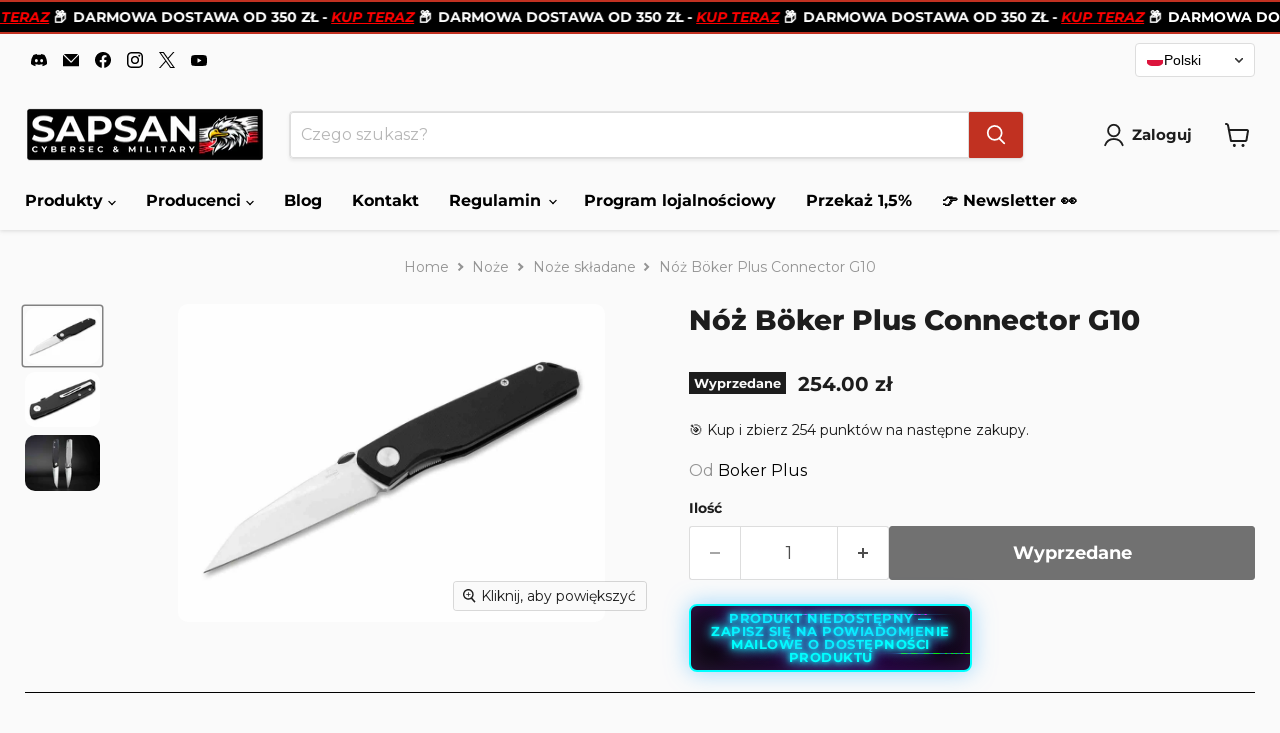

--- FILE ---
content_type: text/html; charset=utf-8
request_url: https://sapsan-sklep.pl/products/noz-boker-plus-connector-g10
body_size: 113743
content:
<!doctype html>
<html class="no-js no-touch" lang="pl">
  <head><script>
  window.consentmo_gcm_initial_state = "2";
  window.consentmo_gcm_state = "1";
  window.consentmo_gcm_security_storage = "strict";
  window.consentmo_gcm_ad_storage = "marketing";
  window.consentmo_gcm_analytics_storage = "analytics";
  window.consentmo_gcm_functionality_storage = "functionality";
  window.consentmo_gcm_personalization_storage = "functionality";
  window.consentmo_gcm_ads_data_redaction = "true";
  window.consentmo_gcm_url_passthrough = "false";
  window.consentmo_gcm_data_layer_name = "dataLayer";
  
  // Google Consent Mode V2 integration script from Consentmo GDPR
  window.isenseRules = {};
  window.isenseRules.gcm = {
      gcmVersion: 2,
      integrationVersion: 3,
      customChanges: false,
      consentUpdated: false,
      initialState: 7,
      isCustomizationEnabled: false,
      adsDataRedaction: true,
      urlPassthrough: false,
      dataLayer: 'dataLayer',
      categories: { ad_personalization: "marketing", ad_storage: "marketing", ad_user_data: "marketing", analytics_storage: "analytics", functionality_storage: "functionality", personalization_storage: "functionality", security_storage: "strict"},
      storage: { ad_personalization: "false", ad_storage: "false", ad_user_data: "false", analytics_storage: "false", functionality_storage: "false", personalization_storage: "false", security_storage: "false", wait_for_update: 2000 }
  };
  if(window.consentmo_gcm_state !== null && window.consentmo_gcm_state !== "" && window.consentmo_gcm_state !== "0") {
    window.isenseRules.gcm.isCustomizationEnabled = true;
    window.isenseRules.gcm.initialState = window.consentmo_gcm_initial_state === null || window.consentmo_gcm_initial_state.trim() === "" ? window.isenseRules.gcm.initialState : window.consentmo_gcm_initial_state;
    window.isenseRules.gcm.categories.ad_storage = window.consentmo_gcm_ad_storage === null || window.consentmo_gcm_ad_storage.trim() === "" ? window.isenseRules.gcm.categories.ad_storage : window.consentmo_gcm_ad_storage;
    window.isenseRules.gcm.categories.ad_user_data = window.consentmo_gcm_ad_storage === null || window.consentmo_gcm_ad_storage.trim() === "" ? window.isenseRules.gcm.categories.ad_user_data : window.consentmo_gcm_ad_storage;
    window.isenseRules.gcm.categories.ad_personalization = window.consentmo_gcm_ad_storage === null || window.consentmo_gcm_ad_storage.trim() === "" ? window.isenseRules.gcm.categories.ad_personalization : window.consentmo_gcm_ad_storage;
    window.isenseRules.gcm.categories.analytics_storage = window.consentmo_gcm_analytics_storage === null || window.consentmo_gcm_analytics_storage.trim() === "" ? window.isenseRules.gcm.categories.analytics_storage : window.consentmo_gcm_analytics_storage;
    window.isenseRules.gcm.categories.functionality_storage = window.consentmo_gcm_functionality_storage === null || window.consentmo_gcm_functionality_storage.trim() === "" ? window.isenseRules.gcm.categories.functionality_storage : window.consentmo_gcm_functionality_storage;
    window.isenseRules.gcm.categories.personalization_storage = window.consentmo_gcm_personalization_storage === null || window.consentmo_gcm_personalization_storage.trim() === "" ? window.isenseRules.gcm.categories.personalization_storage : window.consentmo_gcm_personalization_storage;
    window.isenseRules.gcm.categories.security_storage = window.consentmo_gcm_security_storage === null || window.consentmo_gcm_security_storage.trim() === "" ? window.isenseRules.gcm.categories.security_storage : window.consentmo_gcm_security_storage;
    window.isenseRules.gcm.urlPassthrough = window.consentmo_gcm_url_passthrough === null || window.consentmo_gcm_url_passthrough.trim() === "" ? window.isenseRules.gcm.urlPassthrough : window.consentmo_gcm_url_passthrough;
    window.isenseRules.gcm.adsDataRedaction = window.consentmo_gcm_ads_data_redaction === null || window.consentmo_gcm_ads_data_redaction.trim() === "" ? window.isenseRules.gcm.adsDataRedaction : window.consentmo_gcm_ads_data_redaction;
    window.isenseRules.gcm.dataLayer = window.consentmo_gcm_data_layer_name === null || window.consentmo_gcm_data_layer_name.trim() === "" ? window.isenseRules.gcm.dataLayer : window.consentmo_gcm_data_layer_name;
  }
  window.isenseRules.initializeGcm = function (rules) {
    if(window.isenseRules.gcm.isCustomizationEnabled) {
      rules.initialState = window.isenseRules.gcm.initialState;
      rules.urlPassthrough = window.isenseRules.gcm.urlPassthrough === true || window.isenseRules.gcm.urlPassthrough === 'true';
      rules.adsDataRedaction = window.isenseRules.gcm.adsDataRedaction === true || window.isenseRules.gcm.adsDataRedaction === 'true';
    }
    
    let initialState = parseInt(rules.initialState);
    let marketingBlocked = initialState === 0 || initialState === 2 || initialState === 5 || initialState === 7;
    let analyticsBlocked = initialState === 0 || initialState === 3 || initialState === 6 || initialState === 7;
    let functionalityBlocked = initialState === 4 || initialState === 5 || initialState === 6 || initialState === 7;

    let gdprCache = localStorage.getItem('gdprCache') ? JSON.parse(localStorage.getItem('gdprCache')) : null;
    if (gdprCache && typeof gdprCache.updatedPreferences !== "undefined") {
      let updatedPreferences = gdprCache.updatedPreferences;
      marketingBlocked = parseInt(updatedPreferences.indexOf('marketing')) > -1;
      analyticsBlocked = parseInt(updatedPreferences.indexOf('analytics')) > -1;
      functionalityBlocked = parseInt(updatedPreferences.indexOf('functionality')) > -1;
    }

    Object.entries(rules.categories).forEach(category => {
      if(rules.storage.hasOwnProperty(category[0])) {
        switch(category[1]) {
          case 'strict':
            rules.storage[category[0]] = "granted";
            break;
          case 'marketing':
            rules.storage[category[0]] = marketingBlocked ? "denied" : "granted";
            break;
          case 'analytics':
            rules.storage[category[0]] = analyticsBlocked ? "denied" : "granted";
            break;
          case 'functionality':
            rules.storage[category[0]] = functionalityBlocked ? "denied" : "granted";
            break;
        }
      }
    });
    rules.consentUpdated = true;
    isenseRules.gcm = rules;
  }

  // Google Consent Mode - initialization start
  window.isenseRules.initializeGcm({
    ...window.isenseRules.gcm,
    adsDataRedaction: true,
    urlPassthrough: false,
    initialState: 7
  });

  /*
  * initialState acceptable values:
  * 0 - Set both ad_storage and analytics_storage to denied
  * 1 - Set all categories to granted
  * 2 - Set only ad_storage to denied
  * 3 - Set only analytics_storage to denied
  * 4 - Set only functionality_storage to denied
  * 5 - Set both ad_storage and functionality_storage to denied
  * 6 - Set both analytics_storage and functionality_storage to denied
  * 7 - Set all categories to denied
  */

  window[window.isenseRules.gcm.dataLayer] = window[window.isenseRules.gcm.dataLayer] || [];
  function gtag() { window[window.isenseRules.gcm.dataLayer].push(arguments); }
  gtag("consent", "default", isenseRules.gcm.storage);
  isenseRules.gcm.adsDataRedaction && gtag("set", "ads_data_redaction", isenseRules.gcm.adsDataRedaction);
  isenseRules.gcm.urlPassthrough && gtag("set", "url_passthrough", isenseRules.gcm.urlPassthrough);
</script>
<script type="text/javascript">
        window.isense_gdpr_privacy_policy_text = "Polityka prywatności";
        window.isense_gdpr_accept_button_text = "Akceptuj";
        window.isense_gdpr_close_button_text = "Zamknij";
        window.isense_gdpr_reject_button_text = "Odrzuć";
        window.isense_gdpr_change_cookies_text = "Preferencje";
        window.isense_gdpr_text = "Ta strona korzysta z plików cookie, aby zapewnić najlepszą jakość korzystania z naszej witryny.";
        window.isense_widget_content = "Preferencje plików cookie";

        window.isense_gdpr_strict_cookies_checkbox = "Ściśle wymagane pliki cookie";
        window.isense_gdpr_strict_cookies_text = "Te pliki cookie są wymagane do działania witryny i nie można ich wyłączyć. Takie pliki cookie są ustawiane wyłącznie w odpowiedzi na Twoje działania, takie jak język, waluta, sesja logowania, preferencje dotyczące prywatności. Możesz ustawić przeglądarkę tak, aby zablokować te pliki cookie, ale może to wpłynąć na sposób działania naszej witryny.";

        window.isense_gdpr_analytics_cookies_checkbox = "Analizy i statystyki";
        window.isense_gdpr_analytics_cookies_text = "Te pliki cookie pozwalają nam mierzyć ruch odwiedzających i widzieć źródła ruchu poprzez zbieranie informacji w zestawach danych. Pomagają nam również zrozumieć, które produkty i działania są bardziej popularne niż inne.";

        window.isense_gdpr_marketing_cookies_checkbox = "Marketing i retargeting";
        window.isense_gdpr_marketing_cookies_text = "Te pliki cookie są zwykle ustawiane przez naszych partnerów marketingowych i reklamowych. Mogą być przez nich wykorzystywane do tworzenia profilu Twoich zainteresowań, a następnie wyświetlania odpowiednich reklam. Jeśli nie zezwolisz na te pliki cookie, nie zobaczysz ukierunkowanych reklam dla Twoich interesów.";

        window.isense_gdpr_functionality_cookies_checkbox = "Funkcjonalne pliki cookie";
        window.isense_gdpr_functionality_cookies_text = "Te pliki cookie umożliwiają naszej witrynie oferowanie dodatkowych funkcji i ustawień osobistych. Mogą być ustawione przez nas lub przez zewnętrznych dostawców usług, których umieściliśmy na naszych stronach. Jeśli nie zezwolisz na te pliki cookie, te lub niektóre z tych usług może nie działać poprawnie.";

        window.isense_gdpr_popup_header = "Wybierz typ plików cookie, których używasz";

        
        window.isense_gdpr_popup_description = "";
        

        window.isense_gdpr_dismiss_button_text = "Zamknij";

        window.isense_gdpr_accept_selected_button_text = "Zapisz mój wybór";
        window.isense_gdpr_accept_all_button_text = "Zaakceptuj wszystko";
        window.isense_gdpr_reject_all_button_text = "Odrzuć wszystko";

        window.isense_gdpr_data_collection_text = "*Klikając w powyższe przyciski, wyrażam zgodę na zbieranie mojego adresu IP i adresu e-mail (jeśli jest zarejestrowany). Więcej informacji znajdziesz na <a href='https://sapsan-sklep.pl/pages/gdpr-compliance' target='_blank'>Zgodność z RODO</a>";
        window.isense_gdpr_data_collection_text_cpra = "*Klikając w powyższe przyciski, wyrażam zgodę na zbieranie mojego adresu IP i adresu e-mail (jeśli jest zarejestrowany). Więcej informacji znajdziesz na <a href='https://sapsan-sklep.pl/pages/gdpr-compliance' target='_blank'>Zgodność z RODO</a>";
        window.isense_gdpr_data_collection_text_vcdpa = "*Klikając w powyższe przyciski, wyrażam zgodę na zbieranie mojego adresu IP i adresu e-mail (jeśli jest zarejestrowany). Więcej informacji znajdziesz na <a href='https://sapsan-sklep.pl/pages/gdpr-compliance' target='_blank'>Zgodność z RODO</a>";
        window.isense_gdpr_data_collection_text_us = "*Klikając w powyższe przyciski, wyrażam zgodę na zbieranie mojego adresu IP i adresu e-mail (jeśli jest zarejestrowany). Więcej informacji znajdziesz na <a href='https://sapsan-sklep.pl/pages/gdpr-compliance' target='_blank'>Zgodność z RODO</a>";
        window.isense_gdpr_data_collection_text_appi = "*Klikając w powyższe przyciski, wyrażam zgodę na zbieranie mojego adresu IP i adresu e-mail (jeśli jest zarejestrowany). Więcej informacji znajdziesz na <a href='https://sapsan-sklep.pl/pages/gdpr-compliance' target='_blank'>Zgodność z RODO</a>";
        window.isense_gdpr_data_collection_text_pipeda = "*Klikając w powyższe przyciski, wyrażam zgodę na zbieranie mojego adresu IP i adresu e-mail (jeśli jest zarejestrowany). Więcej informacji znajdziesz na <a href='https://sapsan-sklep.pl/pages/gdpr-compliance' target='_blank'>Zgodność z RODO</a>";
        
        window.isense_gdpr_cookie__ab = "Ten plik cookie jest zazwyczaj dostarczany przez Shopify i jest używany w związku z dostępem do widoku administracyjnego platformy sklepu internetowego.";
        window.isense_gdpr_cookie__orig_referrer = "Ten plik cookie jest zazwyczaj dostarczany przez Shopify i służy do śledzenia stron docelowych.";
        window.isense_gdpr_cookie_identity_state = "Ten plik cookie jest zazwyczaj dostarczany przez Shopify i jest używany w związku z uwierzytelnianiem klienta.";
        window.isense_gdpr_cookie_identity_customer_account_number = "Ten plik cookie jest zazwyczaj dostarczany przez Shopify i jest używany w związku z uwierzytelnianiem klienta.";
        window.isense_gdpr_cookie__landing_page = "Ten plik cookie jest zazwyczaj dostarczany przez Shopify i służy do śledzenia stron docelowych.";
        window.isense_gdpr_cookie__secure_session_id = "Ten plik cookie jest zwykle dostarczany przez Shopify i służy do śledzenia sesji użytkownika poprzez wieloetapowy proces realizacji transakcji oraz do utrzymywania połączenia szczegółów zamówienia, płatności i wysyłki.";
        window.isense_gdpr_cookie_cart = "Ten plik cookie jest zazwyczaj dostarczany przez Shopify i jest używany w połączeniu z koszykiem.";
        window.isense_gdpr_cookie_cart_sig = "Ten plik cookie jest zwykle dostarczany przez Shopify i jest używany w związku z realizacją transakcji. Służy do weryfikacji integralności wózka i zapewnienia wykonania niektórych operacji na wózku.";
        window.isense_gdpr_cookie_cart_ts = "Ten plik cookie jest zwykle dostarczany przez Shopify i jest używany w związku z realizacją transakcji.";
        window.isense_gdpr_cookie_cart_ver = "Ten plik cookie jest zazwyczaj dostarczany przez Shopify i jest używany w związku z koszykiem.";
        window.isense_gdpr_cookie_cart_currency = "Ten plik cookie jest zwykle dostarczany przez Shopify i jest ustawiany po zakończeniu realizacji transakcji, aby zapewnić, że nowe koszyki są w tej samej walucie, co ostatnia realizacja transakcji.";
        window.isense_gdpr_cookie_tracked_start_checkout = "Ten plik cookie jest zwykle dostarczany przez Shopify i jest używany w związku z realizacją transakcji.";
        window.isense_gdpr_cookie_storefront_digest = "Ten plik cookie jest zwykle dostarczany przez Shopify i przechowuje skrót hasła do witryny sklepowej, umożliwiając sprzedawcom podgląd ich witryny sklepowej, gdy jest ona chroniona hasłem.";
        window.isense_gdpr_cookie_checkout_token = "Ten plik cookie jest zazwyczaj dostarczany przez Shopify i jest używany w związku z usługą kasy.";
        window.isense_gdpr_cookie__shopify_m = "Ten plik cookie jest zazwyczaj dostarczany przez Shopify i służy do zarządzania ustawieniami prywatności klienta.";
        window.isense_gdpr_cookie__shopify_tm = "Ten plik cookie jest zazwyczaj dostarczany przez Shopify i służy do zarządzania ustawieniami prywatności klienta.";
        window.isense_gdpr_cookie__shopify_tw = "Ten plik cookie jest zazwyczaj dostarczany przez Shopify i służy do zarządzania ustawieniami prywatności klienta.";
        window.isense_gdpr_cookie__tracking_consent = "Ten plik cookie jest zazwyczaj dostarczany przez Shopify i służy do przechowywania preferencji użytkownika, jeśli sprzedawca skonfigurował zasady prywatności w regionie odwiedzającego.";
        window.isense_gdpr_cookie_secure_customer_sig = "Ten plik cookie jest zazwyczaj dostarczany przez Shopify i jest używany w związku z logowaniem klienta.";
        window.isense_gdpr_cookie__shopify_y = "Ten plik cookie jest powiązany z pakietem analitycznym Shopify.";
        window.isense_gdpr_cookie_customer_auth_provider = "Ten plik cookie jest powiązany z pakietem analitycznym Shopify.";
        window.isense_gdpr_cookie_customer_auth_session_created_at = "Ten plik cookie jest powiązany z pakietem analitycznym Shopify.";
        window.isense_gdpr_cookie__y = "Ten plik cookie jest powiązany z pakietem analitycznym Shopify.";
        window.isense_gdpr_cookie__shopify_s = "Ten plik cookie jest powiązany z pakietem analitycznym Shopify.";
        window.isense_gdpr_cookie__shopify_fs = "Ten plik cookie jest powiązany z pakietem analitycznym Shopify.";
        window.isense_gdpr_cookie__ga = "Ta nazwa pliku cookie jest powiązana z Google Universal Analytics";
        window.isense_gdpr_cookie__gid = "Ta nazwa pliku cookie jest powiązana z Google Universal Analytics.";
        window.isense_gdpr_cookie__gat = "Ta nazwa pliku cookie jest powiązana z Google Universal Analytics.";
        window.isense_gdpr_cookie__shopify_sa_t = "Ten plik cookie jest powiązany z pakietem analitycznym Shopify dotyczącym marketingu i poleceń.";
        window.isense_gdpr_cookie__shopify_sa_p = "Ten plik cookie jest powiązany z pakietem analitycznym Shopify dotyczącym marketingu i poleceń.";
        window.isense_gdpr_cookie_IDE = "Ta domena jest własnością firmy Doubleclick (Google). Główna działalność biznesowa to: Doubleclick to giełda reklamowa Google do licytacji w czasie rzeczywistym";
        window.isense_gdpr_cookie__s = "Ten plik cookie jest powiązany z pakietem analitycznym Shopify.";
        window.isense_gdpr_cookie_GPS = "Ten plik cookie jest powiązany z serwisem YouTube, który gromadzi dane użytkownika za pośrednictwem filmów osadzonych w witrynach internetowych, które są agregowane z danymi profilowymi z innych usług Google w celu wyświetlania ukierunkowanych reklam odwiedzającym sieć w szerokim zakresie ich własnych i innych witryn internetowych.";
        window.isense_gdpr_cookie_PREF = "Ten plik cookie, który może być ustawiony przez Google lub Doubleclick, może być używany przez partnerów reklamowych do tworzenia profilu zainteresowań w celu wyświetlania odpowiednich reklam w innych witrynach.";
        window.isense_gdpr_cookie_BizoID = "To jest plik cookie firmy Microsoft MSN, który umożliwia udostępnianie treści opartych na użytkownikach.";
        window.isense_gdpr_cookie__fbp = "Używany przez Facebooka do dostarczania szeregu produktów reklamowych, takich jak licytowanie w czasie rzeczywistym od zewnętrznych reklamodawców.";
        window.isense_gdpr_cookie___adroll = "Ten plik cookie jest powiązany z AdRoll";
        window.isense_gdpr_cookie___adroll_v4 = "Ten plik cookie jest powiązany z AdRoll";
        window.isense_gdpr_cookie___adroll_fpc = "Ten plik cookie jest powiązany z AdRoll";
        window.isense_gdpr_cookie___ar_v4 = "Ten plik cookie jest powiązany z AdRoll";
        window.isense_gdpr_cookie_cookieconsent_preferences_disabled = "Ten plik cookie jest powiązany z aplikacją Consentmo Zgodność z RODO i służy do przechowywania zgody klienta.";
        window.isense_gdpr_cookie_cookieconsent_status = "Ten plik cookie jest powiązany z aplikacją Consentmo Zgodność z RODO i służy do przechowywania zgody klienta.";
        window.isense_gdpr_cookie_no_info = "Nie ma jeszcze informacji o tym pliku cookie.";
        window.isense_gdpr_cookie__customer_account_shop_sessions = "Używany w połączeniu z plikiem cookie _secure_account_session_id do śledzenia sesji użytkowników dla nowych kont klientów.";
        window.isense_gdpr_cookie__secure_account_session_id = "Służy do śledzenia sesji użytkowników dla nowych kont klientów.";
        window.isense_gdpr_cookie__shopify_country = "W przypadku sklepów, w których strona z walutą/ceną jest określana przez GeoIP, ten plik cookie przechowuje znalezioną przez nas stronę. Ten plik cookie pomaga uniknąć weryfikacji GeoIP po pierwszej aplikacji.";
        window.isense_gdpr_cookie__storefront_u = "Służy do ułatwienia aktualizacji informacji o koncie klienta.";
        window.isense_gdpr_cookie__cmp_a = "Służy do zarządzania ustawieniami prywatności klientów.";
        window.isense_gdpr_cookie_checkout = "Używane w związku z płatnościami.";
        window.isense_gdpr_cookie_customer_account_locale = "Używane w związku z nowymi kontami klientów.";
        window.isense_gdpr_cookie_dynamic_checkout_shown_on_cart = "Używane w związku z płatnościami.";
        window.isense_gdpr_cookie_hide_shopify_pay_for_checkout = "Używane w związku z płatnościami.";
        window.isense_gdpr_cookie_shopify_pay = "Używane w związku z płatnościami.";
        window.isense_gdpr_cookie_shopify_pay_redirect = "Używane w związku z płatnościami.";
        window.isense_gdpr_cookie_shop_pay_accelerated = "Używane w związku z płatnościami.";
        window.isense_gdpr_cookie_keep_alive = "Używane w połączeniu z lokalizacją kupującego.";
        window.isense_gdpr_cookie_source_name = "Używany w połączeniu z aplikacjami mobilnymi, aby zapewnić spersonalizowane zachowanie przy kasie podczas przeglądania kompatybilnego sklepu z aplikacjami mobilnymi.";
        window.isense_gdpr_cookie_master_device_id = "Używane w połączeniu z loginem sprzedawcy.";
        window.isense_gdpr_cookie_previous_step = "Używane w związku z płatnościami.";
        window.isense_gdpr_cookie_discount_code = "Używane w związku z płatnościami.";
        window.isense_gdpr_cookie_remember_me = "Używane w związku z płatnościami.";
        window.isense_gdpr_cookie_checkout_session_lookup = "Używane w związku z płatnościami.";
        window.isense_gdpr_cookie_checkout_prefill = "Używane w związku z płatnościami.";
        window.isense_gdpr_cookie_checkout_queue_token = "Używane w związku z płatnościami.";
        window.isense_gdpr_cookie_checkout_queue_checkout_token = "Używane w związku z płatnościami.";
        window.isense_gdpr_cookie_checkout_worker_session = "Używane w związku z płatnościami.";
        window.isense_gdpr_cookie_checkout_session_token = "Używane w związku z płatnościami.";
        window.isense_gdpr_cookie_cookietest = "Skorzystaj z niego, aby mieć pewność, że nasze systemy działają prawidłowo.";
        window.isense_gdpr_cookie_order = "Używane w połączeniu ze stroną statusu zamówienia.";
        window["isense_gdpr_cookie_identity-state"] = "Jest używany w związku z identyfikacją użytkownika.";
        window.isense_gdpr_cookie_card_update_verification_id = "Używane w związku z płatnościami.";
        window.isense_gdpr_cookie_customer_account_new_login = "Jest używany w związku z identyfikacją użytkownika.";
        window.isense_gdpr_cookie_customer_account_preview = "Jest używany w związku z identyfikacją użytkownika.";
        window.isense_gdpr_cookie_customer_payment_method = "Używane w związku z płatnościami.";
        window.isense_gdpr_cookie_customer_shop_pay_agreement = "Używane w związku z płatnościami.";
        window.isense_gdpr_cookie_pay_update_intent_id = "Używane w związku z płatnościami.";
        window.isense_gdpr_cookie_localization = "Używane w związku z płatnościami.";
        window.isense_gdpr_cookie_profile_preview_token = "Używane w związku z płatnościami.";
        window.isense_gdpr_cookie_login_with_shop_finalize = "Jest używany w związku z identyfikacją użytkownika.";
        window.isense_gdpr_cookie_preview_theme = "Jest używany w połączeniu z edytorem motywów.";
        window["isense_gdpr_cookie_shopify-editor-unconfirmed-settings"] = "Jest używany w połączeniu z edytorem motywów.";
        window["isense_gdpr_cookie_wpm-test-cookie"] = "Skorzystaj z niego, aby mieć pewność, że nasze systemy działają prawidłowo";

        window.isense_gdpr_cookie__ab_duration = "2 tygodnie";
        window.isense_gdpr_cookie__orig_referrer_duration = "2 tygodnie";
        window.isense_gdpr_cookie_identity_state_duration = "1 dzień";
        window.isense_gdpr_cookie_identity_customer_account_number_duration = "12 tygodnie";
        window.isense_gdpr_cookie__landing_page_duration = "2 tygodnie";
        window.isense_gdpr_cookie__secure_session_id_duration = "1 dzień";
        window.isense_gdpr_cookie_cart_duration = "2 tygodnie";
        window.isense_gdpr_cookie_cart_sig_duration = "2 tygodnie";
        window.isense_gdpr_cookie_cart_ts_duration = "2 tygodnie";
        window.isense_gdpr_cookie_cart_ver_duration = "2 tygodnie";
        window.isense_gdpr_cookie_cart_currency_duration = "2 tygodnie";
        window.isense_gdpr_cookie_tracked_start_checkout_duration = "1 rok";
        window.isense_gdpr_cookie_storefront_digest_duration = "2 lata";
        window.isense_gdpr_cookie_checkout_token_duration = "1 rok";
        window.isense_gdpr_cookie__shopify_m_duration = "1 rok";
        window.isense_gdpr_cookie__shopify_tm_duration = "30 minuty";
        window.isense_gdpr_cookie__shopify_tw_duration = "2 tygodnie";
        window.isense_gdpr_cookie__tracking_consent_duration = "1 rok";
        window.isense_gdpr_cookie_secure_customer_sig_duration = "1 rok";
        window.isense_gdpr_cookie__shopify_y_duration = "1 rok";
        window.isense_gdpr_cookie_customer_auth_provider_duration = "sesja";
        window.isense_gdpr_cookie_customer_auth_session_created_at_duration = "sesja";
        window.isense_gdpr_cookie__y_duration = "1 rok";
        window.isense_gdpr_cookie__shopify_s_duration = "30 minuty";
        window.isense_gdpr_cookie__shopify_fs_duration = "30 minuty";
        window.isense_gdpr_cookie__ga_duration = "2 lata";
        window.isense_gdpr_cookie__gid_duration = "1 dzień";
        window.isense_gdpr_cookie__gat_duration = "1 minuta";
        window.isense_gdpr_cookie__shopify_sa_t_duration = "30 minuty";
        window.isense_gdpr_cookie__shopify_sa_p_duration = "30 minuty";
        window.isense_gdpr_cookie_IDE_duration = "2 lata";
        window.isense_gdpr_cookie__s_duration = "30 minuty";
        window.isense_gdpr_cookie_GPS_duration = "sesja";
        window.isense_gdpr_cookie_PREF_duration = "8 miesiące";
        window.isense_gdpr_cookie_BizoID_duration = "1 miesiąc";
        window.isense_gdpr_cookie__fbp_duration = "3 miesiące";
        window.isense_gdpr_cookie___adroll_duration = "1 rok";
        window.isense_gdpr_cookie___adroll_v4_duration = "1 rok";
        window.isense_gdpr_cookie___adroll_fpc_duration = "1 rok";
        window.isense_gdpr_cookie___ar_v4_duration = "1 rok";
        window.isense_gdpr_cookie_cookieconsent_preferences_disabled_duration = "1 dzień";
        window.isense_gdpr_cookie_cookieconsent_status_duration = "1 rok";
        window.isense_gdpr_cookie_no_info_duration = "nieznany";
        window.isense_gdpr_cookie__customer_account_shop_sessions_duration = "30 dzień";
        window.isense_gdpr_cookie__secure_account_session_id_duration = "30 dzień";
        window.isense_gdpr_cookie__shopify_country_duration = "sesja";
        window.isense_gdpr_cookie__storefront_u_duration = "1 minuta";
        window.isense_gdpr_cookie__cmp_a_duration = "1 dzień";
        window.isense_gdpr_cookie_checkout_duration = "4 tygodnie";
        window.isense_gdpr_cookie_customer_account_locale_duration = "1 rok";
        window.isense_gdpr_cookie_dynamic_checkout_shown_on_cart_duration = "30 minuty";
        window.isense_gdpr_cookie_hide_shopify_pay_for_checkout_duration = "sesja";
        window.isense_gdpr_cookie_shopify_pay_duration = "1 rok";
        window.isense_gdpr_cookie_shopify_pay_redirect_duration = "60 minuty";
        window.isense_gdpr_cookie_shop_pay_accelerated_duration = "1 rok";
        window.isense_gdpr_cookie_keep_alive_duration = "2 tygodnie";
        window.isense_gdpr_cookie_source_name_duration = "sesja";
        window.isense_gdpr_cookie_master_device_id_duration = "2 lata";
        window.isense_gdpr_cookie_previous_step_duration = "1 rok";
        window.isense_gdpr_cookie_discount_code_duration = "sesja";
        window.isense_gdpr_cookie_remember_me_duration = "1 rok";
        window.isense_gdpr_cookie_checkout_session_lookup_duration = "3 tygodnie";
        window.isense_gdpr_cookie_checkout_prefill_duration = "5 minuty";
        window.isense_gdpr_cookie_checkout_queue_token_duration = "1 rok";
        window.isense_gdpr_cookie_checkout_queue_checkout_token_duration = "1 rok";
        window.isense_gdpr_cookie_checkout_worker_session_duration = "3 dzień";
        window.isense_gdpr_cookie_checkout_session_token_duration = "3 tygodnie";
        window.isense_gdpr_cookie_cookietest_duration = "1 minuta";
        window.isense_gdpr_cookie_order_duration = "3 tygodnie";
        window["isense_gdpr_cookie_identity-state_duration"] = "1 dzień";
        window.isense_gdpr_cookie_card_update_verification_id_duration = "1 dzień";
        window.isense_gdpr_cookie_customer_account_new_login_duration = "20 minuty";
        window.isense_gdpr_cookie_customer_account_preview_duration = "7 dzień";
        window.isense_gdpr_cookie_customer_payment_method_duration = "60 minuty";
        window.isense_gdpr_cookie_customer_shop_pay_agreement_duration = "1 minuta";
        window.isense_gdpr_cookie_pay_update_intent_id_duration = "20 minuty";
        window.isense_gdpr_cookie_localization_duration = "2 tygodnie";
        window.isense_gdpr_cookie_profile_preview_token_duration = "5 minuty";
        window.isense_gdpr_cookie_login_with_shop_finalize_duration = "5 minuty";
        window.isense_gdpr_cookie_preview_theme_duration = "sesja";
        window["isense_gdpr_cookie_shopify-editor-unconfirmed-settings_duration"] = "1 dzień";
        window["isense_gdpr_cookie_wpm-test-cookie_duration"] = "sesja";

        window.isense_gdpr_cookie__ab_provider = "Shopify";
        window.isense_gdpr_cookie__orig_referrer_provider = "Shopify";
        window.isense_gdpr_cookie_identity_state_provider = "Shopify";
        window.isense_gdpr_cookie_identity_customer_account_number_provider = "Shopify";
        window.isense_gdpr_cookie__landing_page_provider = "Shopify";
        window.isense_gdpr_cookie__secure_session_id_provider = "Shopify";
        window.isense_gdpr_cookie_cart_provider = "Shopify";
        window.isense_gdpr_cookie_cart_sig_provider = "Shopify";
        window.isense_gdpr_cookie_cart_ts_provider = "Shopify";
        window.isense_gdpr_cookie_cart_ver_provider = "Shopify";
        window.isense_gdpr_cookie_cart_currency_provider = "Shopify";
        window.isense_gdpr_cookie_tracked_start_checkout_provider = "Shopify";
        window.isense_gdpr_cookie_storefront_digest_provider = "Shopify";
        window.isense_gdpr_cookie_checkout_token_provider = "Shopify";
        window.isense_gdpr_cookie__shopify_m_provider = "Shopify";
        window.isense_gdpr_cookie__shopify_tm_provider = "Shopify";
        window.isense_gdpr_cookie__shopify_tw_provider = "Shopify";
        window.isense_gdpr_cookie__tracking_consent_provider = "Shopify";
        window.isense_gdpr_cookie_secure_customer_sig_provider = "Shopify";
        window.isense_gdpr_cookie__shopify_y_provider = "Shopify";
        window.isense_gdpr_cookie_customer_auth_provider_provider = "Shopify";
        window.isense_gdpr_cookie_customer_auth_session_created_at_provider = "Shopify";
        window.isense_gdpr_cookie__y_provider = "Shopify";
        window.isense_gdpr_cookie__shopify_s_provider = "Shopify";
        window.isense_gdpr_cookie__shopify_fs_provider = "Shopify";
        window.isense_gdpr_cookie__ga_provider = "Google Analytics";
        window.isense_gdpr_cookie__gid_provider = "Google Analytics";
        window.isense_gdpr_cookie__gat_provider = "Google Analytics";
        window.isense_gdpr_cookie__shopify_sa_t_provider = "Shopify";
        window.isense_gdpr_cookie__shopify_sa_p_provider = "Shopify";
        window.isense_gdpr_cookie_IDE_provider = "Google DoubleClick";
        window.isense_gdpr_cookie__s_provider = "Shopify";
        window.isense_gdpr_cookie_GPS_provider = "Youtube";
        window.isense_gdpr_cookie_PREF_provider = "Youtube";
        window.isense_gdpr_cookie_BizoID_provider = "LinkedIn";
        window.isense_gdpr_cookie__fbp_provider = "Meta Platforms, Inc.";
        window.isense_gdpr_cookie___adroll_provider = "Adroll Group";
        window.isense_gdpr_cookie___adroll_v4_provider = "Adroll Group";
        window.isense_gdpr_cookie___adroll_fpc_provider = "Adroll Group";
        window.isense_gdpr_cookie___ar_v4_provider = "Adroll Group";
        window.isense_gdpr_cookie_cookieconsent_preferences_disabled_provider = "GDPR/CCPA + Cookie management";
        window.isense_gdpr_cookie_cookieconsent_status_provider = "GDPR/CCPA + Cookie management";
        window.isense_gdpr_cookie_no_info_provider = "unknown";
    </script>
  <script>
    window.Store = window.Store || {};
    window.Store.id = 51601440953;
  </script>




    
    <meta charset='utf-8'>
  
  <style id="critical-css-product">.atc-banner--outer,.message-banner--outer,.navmenu-meganav-wrapper,.product-section--container,.product__container,.site-header-main,.site-navigation{--layout-container-max-width:1400px;--layout-container-gutter:10px;max-width:var(--layout-container-max-width);padding-right:10px;padding-left:10px;margin-right:auto;margin-left:auto}#shopify-product-reviews,.disclosure-list{border:1px solid rgba(128,128,128,.16);box-shadow:0 1px 4px #8080801c}.product-section--container{margin-top:3.125rem}.product-section--content{margin-top:1.25rem}@media screen and (max-width:719px){.product-gallery,.product-main{padding-right:10px;padding-left:10px}}@media screen and (min-width:720px){.atc-banner--outer,.message-banner--outer,.navmenu-meganav-wrapper,.product-section--container,.product__container,.site-header-main,.site-navigation{--layout-container-gutter:15px;padding-right:15px;padding-left:15px}}:root{--font-size-heading-large:2.125rem;--font-size-heading-medium:1.875rem;--font-size-heading-1:1.75rem;--font-size-heading-2:1.625rem;--font-size-heading-3:1.5rem;--font-size-heading-4:1.25rem;--font-size-heading-5:1.125rem;--font-size-heading-6:1.125rem;--font-size-body-larger:1.375rem;--font-size-body-large:1.25rem;--font-size-body-medium:1.125rem;--font-size-body:1rem;--font-size-body-small:.9375rem;--font-size-body-smaller:.875rem;--font-size-body-smallest:.8125rem;--font-size-body-tiny:.75rem;--font-size-button-small:.875rem;--font-size-button-medium:1rem;--font-size-button-large:1.125rem;--font-size-button-x-large:1.3125rem;--font-size-menu-large:1.0625rem;--font-size-menu:1rem;--font-size-input:1rem;--font-size-section-heading:1.25rem;--font-size-menu-body-medium:1.125rem;--font-size-menu-body-small:.9375rem;--font-size-heading-body-small:.9375rem;--font-size-heading-body-smaller:.875rem;--font-size-heading-slideshow:1.9921875rem}@media screen and (max-width:719px){:root{--font-size-heading-large:1.9921875rem}}@media screen and (max-width:859px){:root{--font-size-heading-medium:1.7578125rem;--font-size-heading-1:1.640625rem;--font-size-heading-2:1.5234375rem;--font-size-heading-3:1.40625rem;--font-size-heading-4:1.171875rem;--font-size-heading-5:1.0546875rem;--font-size-heading-6:1.0546875rem;--font-size-body-larger:1.2890625rem;--font-size-body-large:1.171875rem;--font-size-body-medium:1.0546875rem;--font-size-body:.9375rem;--font-size-body-small:.87890625rem;--font-size-body-smaller:.8203125rem;--font-size-body-smallest:.76171875rem;--font-size-body-tiny:.703125rem;--font-size-button-small:.8203125rem;--font-size-button-medium:.875rem;--font-size-button-large:.9921875rem;--font-size-button-x-large:1.16796875rem;--font-size-menu-large:.93359375rem;--font-size-menu:.9375rem;--font-size-input:.9375rem;--font-size-section-heading:1.171875rem;--font-size-menu-body-medium:1.0546875rem;--font-size-menu-body-small:.87890625rem;--font-size-heading-body-small:.87890625rem;--font-size-heading-body-smaller:.8203125rem;--font-size-heading-slideshow:1.9921875rem}}html{font-family:sans-serif;line-height:1.15;-ms-text-size-adjust:100%;-webkit-text-size-adjust:100%}body{margin:0}article,footer,header,nav,section{display:block}h1{font-size:2em;margin:.67em 0}figure,main{display:block}figure{margin:1em 40px}a{background-color:transparent;-webkit-text-decoration-skip:objects}strong{font-weight:inherit}strong{font-weight:bolder}img{border-style:none}svg:not(:root){overflow:hidden}button,input{font-family:sans-serif;font-size:100%;line-height:1.15;margin:0}button,input{overflow:visible}button{text-transform:none}[type=submit],button,html [type=button]{-webkit-appearance:button}[type=button]::-moz-focus-inner,[type=submit]::-moz-focus-inner,button::-moz-focus-inner{border-style:none;padding:0}[type=button]:-moz-focusring,[type=submit]:-moz-focusring,button:-moz-focusring{outline:ButtonText dotted 1px}[type=number]::-webkit-inner-spin-button,[type=number]::-webkit-outer-spin-button{height:auto}::-webkit-file-upload-button{-webkit-appearance:button;font:inherit}details{display:block}summary{display:list-item}template{display:none}.shopify-cross-border{display:flex}.no-js .selectors-form--no-js-hidden{display:none}.disclosure{--disclosure-max-height:300px;--disclosure-min-height:92px;--disclosure-toggle-text-color:black;--disclosure-toggle-background-color:transparent;--disclosure-toggle-border-color:black;--disclosure-toggle-svg-color:black;--disclosure-text-color:black;--disclosure-background-color:white;--disclosure-border-color:black;position:relative;display:inline-block}.disclosure__toggle{width:auto;padding:5px 32px 4px 11px;color:#000;background-color:transparent;border:1px solid #000;-webkit-appearance:none;appearance:none}@supports (color:var(--disclosure-toggle-text-color)){.disclosure__toggle{color:var(--disclosure-toggle-text-color);background-color:var(--disclosure-toggle-background-color);border:1px solid var(--disclosure-toggle-border-color)}}.disclosure__toggle:after{position:absolute;top:50%;right:11px;width:10px;height:7.5px;content:"";transform:translateY(-50%)}@supports ((-webkit-mask-image:var(--disclosure-toggle-svg)) or (mask-image:var(--disclosure-toggle-svg))){.disclosure__toggle:after{background-color:var(--disclosure-toggle-svg-color);background-image:none;-webkit-mask-image:var(--disclosure-toggle-svg);mask-image:var(--disclosure-toggle-svg);-webkit-mask-size:cover;mask-size:cover}}.disclosure-list{position:absolute;bottom:115%;display:none;max-height:300px;min-height:92px;max-width:250px;min-width:200px;padding:11px 0;margin:0;overflow-y:auto;list-style:none;background-color:#fff;border:1px solid #000;border-radius:0}@supports (max-height:var(--disclosure-max-height)){.disclosure-list{max-height:var(--disclosure-max-height);min-height:var(--disclosure-min-height);background-color:var(--disclosure-background-color);border:1px solid var(--disclosure-border-color)}}.disclosure-list__item{display:block;padding:5px 25px 4px 15px;text-align:left;text-decoration:none;border-bottom:1px solid transparent}.disclosure-list__item--current{text-decoration:underline}.disclosure-list__option{color:inherit;text-decoration:inherit}h1,h2{font-family:Montserrat,sans-serif;font-style:normal;font-weight:800;letter-spacing:0}h1,h2{text-transform:none}h1{font-size:var(--font-size-heading-1)}h2{font-size:var(--font-size-heading-2)}.mobile-nav-content .navmenu-depth-1>.navmenu-item>.navmenu-link,.navmenu-meganav.navmenu-meganav--desktop .navmenu-item-text,.site-header-actions,.site-navigation .navmenu-depth-1>li>a,.site-navigation a,.site-navigation summary{font-family:Montserrat,sans-serif;font-style:normal;font-weight:700;font-size:var(--font-size-menu);letter-spacing:0}.mobile-nav-content .navmenu-depth-1>.navmenu-item>.navmenu-link,.navmenu-meganav.navmenu-meganav--desktop .navmenu-item-text,.site-header-actions,.site-navigation .navmenu-depth-1>li>a,.site-navigation a,.site-navigation summary{text-transform:none}.button-primary,.button-secondary,.live-search-button,.product-form--atc-button{font-size:var(--font-size-button-small);padding:.625rem 1rem;letter-spacing:0;font-family:Montserrat,sans-serif;font-style:normal;font-weight:700;display:inline-block;text-decoration:none;border-radius:3px}.button-primary,.button-secondary,.live-search-button,.product-form--atc-button{text-transform:none}.atc-banner--outer,.message-banner--outer,.navmenu-meganav-wrapper,.product__container,.site-header-main,.site-navigation{--layout-container-max-width:1400px;--layout-container-gutter:10px;max-width:var(--layout-container-max-width);padding-right:10px;padding-left:10px;margin-right:auto;margin-left:auto}@media screen and (min-width:720px){.atc-banner--outer,.message-banner--outer,.navmenu-meganav-wrapper,.product__container,.site-header-main,.site-navigation{--layout-container-gutter:15px;padding-right:15px;padding-left:15px}}@media screen and (min-width:1024px){.atc-banner--outer,.message-banner--outer,.navmenu-meganav-wrapper,.product__container,.site-header-main,.site-navigation{--layout-container-gutter:25px;padding-right:25px;padding-left:25px}}.site-header-main:after,.site-header-main:before,.site-navigation-wrapper:after,.site-navigation-wrapper:before{display:table;content:""}.site-header-main:after,.site-navigation-wrapper:after{clear:both}.site-navigation .navmenu-depth-2 .navmenu-link,.site-navigation .navmenu-meganav-standard__image-link{color:#1d1d1d;text-decoration:none}.live-search-takeover-cancel,.product-vendor a{color:#000;text-decoration:none}.disclosure-list{border:1px solid rgba(128,128,128,.16);box-shadow:0 1px 4px #8080801c}.atc-banner--close,.live-search-takeover-cancel,.message-banner--close,.modal-close,.product-gallery--media-thumbnail{font-family:Montserrat,sans-serif;font-style:normal;font-weight:700;padding:0;background:0 0;border:0;-webkit-appearance:none;appearance:none}.live-search-button{position:relative;transform:none}.live-search-button .search-icon--active,.live-search-button .search-icon--inactive{display:inline-block}.live-search-button svg{display:block;width:100%;height:100%}.live-search-button .search-icon--inactive{width:20px;height:21px;opacity:1}.live-search-button .search-icon--active{position:absolute;top:50%;left:50%;width:26px;height:26px;margin-top:-13px;margin-left:-13px;opacity:0;visibility:hidden;animation:.7s cubic-bezier(.69,.31,.56,.83) infinite rotate}.navmenu-meganav-standard__image-container .navmenu-meganav-standard__image-link .navmenu-meganav-standard__image{transform:scale(1)}.button-primary{color:#fff;background-color:#c13121;border:1px solid #c13121}.button-secondary{color:#c13121;background-color:#fff;border:1px solid #ddd}.rte{font-size:var(--font-size-body);line-height:1.625}.rte p{margin-top:1rem;margin-bottom:1rem}.no-label .form-field-input{padding-top:.9375rem;padding-bottom:.9375rem}.form-field-input{font-family:Montserrat,sans-serif;font-style:normal;font-weight:400;font-size:var(--font-size-body);z-index:1;width:100%;padding:1.5rem .625rem .375rem;color:#4d4d4d;background-color:#fff;border:1px solid #ddd;border-radius:3px}.form-field-input{width:100%;font-size:1rem}.form-field{position:relative}.placeholder--image{display:block;background-color:#ededed;fill:#b0b0b0}.placeholder--content-image{fill:#ededed}.placeholder--content-text{background-color:#ededed}.navmenu-meganav-standard__image{background:#ededed}html{box-sizing:border-box}*,:after,:before{box-sizing:inherit}*{-moz-osx-font-smoothing:grayscale;-webkit-font-smoothing:antialiased;-webkit-text-size-adjust:none}body,html{background-color:#fff}html{height:100%;scroll-behavior:smooth}html:before{display:none;content:"XXXS,XXS,XS,S,M,L,XL,XXL,XXXL"}html:after{display:none;content:"XXXS"}@media screen and (min-width:480px){html:after{content:"XXS"}}@media screen and (min-width:680px){html:after{content:"XS"}}@media screen and (min-width:720px){html:after{content:"S"}}@media screen and (min-width:860px){html:after{content:"M"}}body{font-family:Montserrat,sans-serif;font-style:normal;font-weight:400;font-size:var(--font-size-body);width:100%;color:#1d1d1d}strong{font-weight:700}em,em strong{font-style:italic}.visually-hidden{position:absolute!important;width:1px;height:1px;padding:0;margin:-1px;overflow:hidden;clip:rect(1px,1px,1px,1px);border:0}.skip-to-main{font-size:var(--font-size-body);position:absolute;top:0;left:-9999px;color:#000;background:#fff;text-decoration:none;padding:1em}@media (prefers-reduced-motion:reduce){*,:after,:before{animation-duration:1ms!important;animation-iteration-count:1!important;scroll-behavior:auto!important}}.site-header{position:relative;top:0;left:0;z-index:1110;width:100%;background-color:#fff}.site-header{box-shadow:0 1px 4px #80808040}.site-header-wrapper{position:relative;z-index:1100;display:contents;width:100%;color:#1d1d1d}.site-header-main{position:relative;z-index:1100;padding-top:10px;padding-bottom:10px;background-color:#fff}@media screen and (min-width:680px){.site-header-main{display:flex;align-items:flex-start;padding-left:0;padding-right:0}}@media screen and (min-width:720px){.site-header-main{padding-right:5px;padding-left:5px}}@media screen and (min-width:1024px){html:after{content:"L"}.site-header-main{align-items:center;padding:20px 10px 10px}}.site-header-main.site-header--full-width{width:100%;max-width:100%}.site-header-main-content{margin-right:auto;margin-left:auto;font-size:0}@media screen and (min-width:680px){.site-header-main .live-search{flex:1 1 auto;margin-top:0;margin-right:.5rem}.site-header-main-content{display:flex;align-items:center;flex-wrap:wrap;flex:1 1 auto;margin:0}}@media screen and (min-width:1024px){.site-header-main .live-search{margin-right:2.5rem}.site-header-main-content{flex-wrap:nowrap;justify-content:center;margin-right:2.5rem;margin-left:15px}}.site-header-logo{margin-right:auto;margin-left:auto;text-align:center;vertical-align:middle}@media screen and (max-width:679px){.site-header-logo{display:table;min-height:46px}[data-site-header-mobile-search-button] .site-header-logo{max-width:calc((50% - 77px)*2)}}@media screen and (min-width:680px){.site-header-logo{flex:0 0 auto;margin:0 1rem 0 .375rem}.site-logo{max-height:none}}@media screen and (max-width:719px){body{font-size:var(--font-size-body-small)}.site-header-main[data-site-header-mobile-search-button] .live-search:not(.live-search--takeover){display:none}.site-header-logo{margin:0 auto}}@media screen and (min-width:1024px){.site-header-logo{display:inline-block;height:auto;margin-right:25px;margin-left:0;text-align:left}}.site-logo{display:block;max-width:100%;color:currentColor;text-decoration:none}@media screen and (max-width:679px){.site-logo{display:table-cell;vertical-align:middle}}@media screen and (min-width:1024px){.site-logo{display:inline-block;margin-left:0}}.site-logo-image{display:block;max-width:100%;margin-right:auto;margin-left:auto}.site-header-cart,.site-header-menu-toggle,.site-header-mobile-search-button{position:absolute;top:10px;bottom:auto;z-index:125;display:inline-block;height:46px;background-color:transparent;border:0}@media screen and (min-width:1024px){.site-logo-image{display:inline-block;margin-left:0}.site-header-cart,.site-header-menu-toggle,.site-header-mobile-search-button{top:50%;bottom:66px;margin-top:-18px}}.site-header-cart--button,.site-header-menu-toggle--button,.site-header-mobile-search-button--button{display:inline-block;padding:10px;color:#1d1d1d}.site-header-cart--button svg,.site-header-mobile-search-button--button svg{display:block}.site-header-menu-toggle{left:0;padding:0}@media screen and (max-width:1023px) and (min-width:680px){.site-header-menu-toggle{position:relative;top:0;left:0}}@media screen and (min-width:1024px){.site-header-menu-toggle{left:15px;opacity:0;visibility:hidden}}.site-header-menu-toggle--button{padding-top:15px;padding-bottom:15px;background-color:transparent}.site-header-menu-toggle--button .toggle-icon--bar{display:block;width:22px;height:2px;background-color:#1d1d1d;transform-origin:1px}.site-header-menu-toggle--button .toggle-icon--bar+.toggle-icon--bar{margin-top:5px}.site-header-mobile-search-button{left:42px;padding:0}@media screen and (min-width:720px){.site-header-mobile-search-button{display:none}}.site-header-mobile-search-button--button{padding:11px 6px;background-color:transparent}.site-header-mobile-search-button--button svg{width:23px;height:24px}.site-header-cart{right:0;display:flex;align-items:center;width:50px}@media screen and (max-width:1023px) and (min-width:680px){.site-header-cart{position:relative;top:0;right:0;flex:0 0 auto}}@media screen and (min-width:1024px){.site-header-cart{right:15px}}.site-header-cart--count{position:absolute;top:0;right:0;display:block;opacity:0}.site-header-cart--count:after{display:block;height:22px;min-width:22px;padding:3px;font-size:.6875rem;line-height:12px;color:#fff;text-align:center;text-decoration:none;background-color:#c13121;border:2px solid #fff;border-radius:50%;content:attr(data-header-cart-count)}.site-header-actions__account-link{margin-right:60px}.site-footer-item--information a{color:#1d1d1dcc}.site-footer__row--first .site-footer-right>:nth-child(2):not(:only-child){display:none}.site-footer__row--second .site-footer-right>:first-child:not(:only-child){display:none}.payment-icons{width:100%;padding-left:0;display:flex;flex-wrap:wrap;justify-content:center;gap:10px;font-size:0;list-style:none}@media screen and (min-width:1024px){.site-header-right{display:flex;height:46px}.payment-icons{justify-content:flex-end}}.payment-icons-item svg{width:48px;height:30px}.shopify-localization-form{display:flex;justify-content:center}.product__container{margin-top:1.25rem}.product--outer{display:block;font-size:0}@media screen and (min-width:720px){.product__container{margin-top:1.75rem}.product--outer{display:flex}}@media screen and (max-width:719px){.product__container{padding-right:0;padding-left:0}.product-gallery,.product-main,.product-readmore{padding-right:10px;padding-left:10px}}.product-gallery,.product-main{font-size:var(--font-size-body);display:inline-block;width:100%;vertical-align:top}@media screen and (min-width:720px){.product-gallery{width:51.5%}.product-main{width:46%;margin-left:2.5%}}.product-compare-card .productitem--image-link{grid-area:image}.product-compare-card .productitem--info{grid-area:info;padding-right:1.25rem;text-align:left}.product-compare-card .productitem--actions{position:static;grid-area:actions;margin:0;visibility:visible;opacity:1}.atc-banner--container{position:fixed;top:0;z-index:1100;display:none;width:100%;background-color:#fff;outline:0;opacity:0;transform:translateY(-100%);box-shadow:0 2px 5px #80808040}.atc-banner--outer{position:relative;padding:1.25rem}.atc-banner--inner{width:100%;max-width:920px;padding-top:1.25rem;padding-bottom:1.25rem;margin-right:auto;margin-left:auto;text-align:center;table-layout:fixed}.atc-banner--product{font-size:var(--font-size-body)}@media screen and (min-width:720px){.atc-banner--inner{display:flex;align-items:center;text-align:left}.atc-banner--product{width:52%;padding-right:2rem;border-right:1px solid rgba(0,0,0,.15)}}.atc-banner--cart{display:flex;flex-direction:column;gap:1rem;margin-top:2rem}@media screen and (min-width:720px){.atc-banner--cart{min-width:300px;margin:0 0 0 1.75rem}}@media screen and (min-width:1024px){.atc-banner--product{padding-right:2rem}.atc-banner--cart{margin-left:3.125rem}}.atc-banner--product-title{font-size:var(--font-size-heading-4);margin-top:0;color:#1d1d1d}.atc-banner--product-title--icon{display:inline-block;width:18px;height:13px;margin-top:-3px;margin-right:5px;vertical-align:middle}.atc-banner--product-title--icon svg{display:block;width:100%;height:100%}.atc--product{max-width:19.375rem;margin:1.25rem auto 0;font-size:0;text-align:left;vertical-align:middle}@media screen and (min-width:720px){.atc--product{display:block;max-width:100%;margin-top:1.75rem}}.atc--product-image{display:inline-block;width:100px;vertical-align:middle}.atc--product-image svg{max-width:100%}.atc--product-details{font-size:var(--font-size-body);display:inline-block;width:calc(100% - 8rem);margin-left:1.75rem;vertical-align:middle}.atc--product-details .hidden{display:none}.atc--product-details .discount-list{margin-bottom:0}.atc--product-details .discount-list svg{height:.625rem;width:.625rem}.atc--product-details--title{font-family:Montserrat,sans-serif;font-style:normal;font-weight:400;font-size:var(--font-size-body);margin-top:0;margin-bottom:0;line-height:1.3125;text-transform:inherit;letter-spacing:inherit}.atc--product-details--options{font-size:var(--font-size-body-smaller);display:block;margin-top:.25rem;line-height:1.4;color:#949494}.atc--product-details--price{display:block;margin-top:.25rem;line-height:1.2}.atc--product-details--unit-price{display:block;margin-top:.25rem;font-size:var(--font-size-body-smallest);color:#1d1d1dcc}.atc--product-details--unit-price.hidden{display:none}.atc-banner--cart-subtotal{font-size:var(--font-size-heading-4)}.atc-subtotal--label{color:#949494}.atc-subtotal--price{display:inline-block;margin-left:.5rem;color:#1d1d1d}.atc-banner--cart-footer{display:flex;flex-wrap:wrap;gap:.5rem;justify-content:center;font-size:0}@media screen and (min-width:720px){.atc-banner--cart-footer{justify-content:flex-start}}.atc-banner__form{flex:1}.atc-button--viewcart{font-size:var(--font-size-button-medium);padding:.75rem 1.125rem;letter-spacing:0;flex:1;text-align:center}.atc-button--viewcart{text-transform:none}.atc-button--checkout{font-size:var(--font-size-button-medium);padding:.75rem 1.125rem;letter-spacing:0;display:flex;align-items:center;justify-content:center;width:100%}.atc-button--checkout{text-transform:none}.atc-banner--close{position:absolute;top:15px;right:15px;color:#1d1d1d}.atc--line-item-subscriptions{display:block;line-height:1.5;font-size:var(--font-size-body-smaller);color:#1d1d1dcc}.disclosure{--disclosure-toggle-text-color:#4d4d4d;--disclosure-toggle-background-color:#ffffff;--disclosure-toggle-border-color:#dddddd;--disclosure-toggle-svg-color:#4d4d4d;--disclosure-text-color:#000000;--disclosure-background-color:#ffffff;--disclosure-border-color:#dddddd;--disclosure-min-height:50px}.shopify-cross-border{flex-direction:column}@media screen and (min-width:720px){.shopify-cross-border{flex-direction:row;gap:.5rem}}.disclosure__toggle{font-family:Montserrat,sans-serif;font-style:normal;font-weight:400;padding:8px 29px 8px 10px;font-size:var(--font-size-body-smaller);border-radius:3px;box-shadow:0 1px 2px #00000026}.disclosure-list{bottom:125%;z-index:5;padding-top:6px;padding-bottom:6px;border-radius:3px}.disclosure-list .disclosure-list__item--current{text-decoration:underline}.disclosure-list__item{padding:8px 20px 8px 12px;font-size:var(--font-size-body-smaller);text-decoration:none}.site-footer__row .shopify-cross-border{justify-content:flex-end}@media screen and (max-width:1023px){.site-footer__row .shopify-cross-border{justify-content:center;gap:20px}}.site-footer__row .disclosure__toggle:after{--disclosure-toggle-svg-color:#4d4d4d}.discount-list{font-size:var(--font-size-body-smaller);padding:0;line-height:1.4;list-style-type:none}.discount-list-item{margin-top:.25rem;color:#c13121}.discount-list-item svg{height:.6875rem;width:.6875rem;margin-right:1px}.live-search{position:relative;display:block;flex:1;height:46px;margin-top:10px}.site-header .live-search{z-index:1100}@media screen and (min-width:1024px){.atc-banner--close{right:25px}.live-search{display:flex;flex-basis:auto;flex-grow:1;flex-shrink:1;margin-top:0;vertical-align:middle}}.live-search-form{position:absolute;top:-1px;right:-1px;left:-1px;border:1px solid rgba(128,128,128,.2);border-radius:4px;box-shadow:0 2px 3px #8080801c}.live-search-form .form-field{position:relative;z-index:100;display:flex;height:46px}.live-search-form-field{font-size:1rem;flex-basis:auto;flex-grow:0;flex-shrink:1;width:calc(100% - 53px);padding-top:.875rem;padding-bottom:.875rem;vertical-align:top;border-top-right-radius:0;border-bottom-right-radius:0}.live-search-button{color:#fff;background-color:#c13121;border:1px solid #c13121;flex-basis:auto;flex-grow:0;flex-shrink:0;width:54px;vertical-align:top;border-bottom-left-radius:0;border-top-left-radius:0}.live-search-button .search-icon--inactive svg{margin-top:2px}.live-search-takeover-cancel{font-style:normal;font-weight:700;font-size:var(--font-size-body);position:absolute;top:0;right:0;bottom:0;z-index:1200;display:none;padding:.9375rem}.search-flydown{font-size:var(--font-size-body);position:relative;z-index:50;display:none;width:100%;height:0;overflow:hidden;background-color:#fff;border-top:1px solid rgba(0,0,0,.15);border-bottom-right-radius:3px;border-bottom-left-radius:3px;box-sizing:content-box}.search-flydown--quicklinks,.search-flydown--results{position:relative;z-index:1;display:none;opacity:0;transform:translateY(-10px);box-sizing:border-box}.search-flydown--placeholder{position:relative;z-index:1;display:none;box-sizing:border-box}.search-flydown--quicklinks{padding-top:15px;padding-bottom:10px}.search-flydown--quicklinks-title{font-style:normal;font-weight:700;margin-top:0;margin-bottom:0;margin-left:15px;font-size:1.0625rem;color:#1d1d1d}.search-flydown--quicklinks-list{padding-left:0;margin-top:.5rem;margin-bottom:0;list-style:none}.search-flydown--quicklinks-item{display:block}.search-flydown--quicklinks-link{display:block;padding:7px 15px;color:#000;text-decoration:none;background-color:#fff}.search-flydown--product-items{display:inline-block;vertical-align:top}@media screen and (max-width:1023px){.search-flydown--product-items{margin-bottom:10px}}.search-flydown--product{display:block;padding:10px 15px;font-size:0;color:#1d1d1d;text-decoration:none;background-color:#fff}.search-flydown--placeholder .search-flydown--product:last-child{border-bottom-right-radius:3px;border-bottom-left-radius:3px}.placeholder--content-image,.placeholder--content-text{animation:1.05s ease-in-out infinite shimmer;animation-fill-mode:forwards;animation-direction:alternate}.search-flydown--product-image,.search-flydown--product-text{display:inline-block;vertical-align:middle}.search-flydown--product-image{margin:0 1rem 0 0;font-size:var(--font-size-body);display:inline-block;width:3rem;height:3rem}.search-flydown--product-image svg{display:block;max-width:100%;max-height:100%;margin:0 auto}.search-flydown--product-image+.search-flydown--product-text{max-width:calc(100% - 4rem)}.search-flydown--product-text{font-size:var(--font-size-body)}.search-flydown--product-text .placeholder--content-text{height:.6em;max-width:100%}.search-flydown--product-text .search-flydown--product-price.placeholder--content-text{font-size:var(--font-size-body-small);display:block;line-height:1.5;width:70px;margin-top:.44em}.search-flydown--product-title{font-size:var(--font-size-body);display:block;line-height:1.3}.search-flydown--product-title.placeholder--content-text{width:240px}.message-banner--container{position:fixed;top:0;z-index:800;display:none;width:100%;opacity:0;transform:translateY(-100%)}.message-banner--outer{position:relative}.message-banner--inner{width:100%;max-width:820px;padding-top:.75rem;padding-bottom:.75rem;margin-right:auto;margin-left:auto;text-align:center}.message-banner--close{position:absolute;top:50%;right:10px;display:flex;align-items:center;justify-content:center;margin-top:-6.5px}@media screen and (min-width:720px){.message-banner--close{right:15px}}@media screen and (min-width:1024px){.message-banner--close{right:25px}}.modal,.modal-1{position:fixed;top:0;right:0;bottom:0;left:0;z-index:0;display:none;padding:10px;overflow:hidden;overflow-y:auto;white-space:nowrap;background-color:#00000080;content:"";opacity:0;visibility:hidden;-webkit-overflow-scrolling:touch;outline-style:auto}@media screen and (min-width:720px){.modal,.modal-1{padding:15px}}@media screen and (min-width:1024px){.modal,.modal-1{padding:25px}}.modal-inner{position:relative;z-index:-1;padding:15px;margin-right:auto;margin-left:auto;overflow:hidden;background-color:#fff;opacity:0;transform:translateY(-50px)}@media screen and (min-width:720px){.modal-inner{padding:15px}}@media screen and (min-width:1024px){.modal-inner{padding:25px}}.modal-close{position:absolute;top:0;right:0;padding:.9375rem;color:#1d1d1d;z-index:1}@media screen and (min-width:1024px){.modal-close{top:10px;right:10px}}.modal-close svg{display:block;color:currentColor}.productgrid--masthead{grid-area:masthead}.productgrid--sidebar{grid-area:sidebar}@supports (display:grid){.productgrid--wrapper{grid-area:product-items-wrapper;width:100%}}quantity-selector{--quantity-button-border-radius:3px;display:block;max-width:200px;font-size:var(--font-size-body)}.quantity-selector__label{display:inline-block;font-size:var(--font-size-body-smaller);font-weight:700;margin-bottom:.625rem}.quantity-selector__button-wrapper,.quantity-selector__wrapper{display:flex}.quantity-selector__button{display:flex;align-items:center;border:1px solid #ddd;color:#4d4d4d;background-color:#fff;padding:1rem 1.25rem}.quantity-selector__button.quantity-selector__button--minus{border-right:0;border-radius:var(--quantity-button-border-radius) 0 0 var(--quantity-button-border-radius)}.quantity-selector__button-wrapper--disabled .quantity-selector__button.quantity-selector__button--minus svg{opacity:50%}.quantity-selector__button.quantity-selector__button--plus{border-left:0;border-radius:0 var(--quantity-button-border-radius) var(--quantity-button-border-radius) 0}.quantity-selector__input{font-family:Montserrat,sans-serif;font-style:normal;font-weight:400;text-align:center;padding:1rem;border:1px solid #ddd;color:#4d4d4d;background-color:#fff;font-size:var(--font-size-button-large);-webkit-appearance:textfield;appearance:textfield;width:100%;min-width:75px}.quantity-selector__input::-webkit-inner-spin-button,.quantity-selector__input::-webkit-outer-spin-button{-webkit-appearance:none;appearance:none;margin:0}.product-details{color:#1d1d1d}@media screen and (max-width:719px){.product-details{margin-top:1.75rem;margin-bottom:0}}.product-block:first-child>:first-child{margin-top:0}.product-title{margin:.5rem 0;font-size:var(--font-size-heading-3);line-height:1.2;color:#1d1d1d}@media screen and (min-width:720px){.product-title{font-size:var(--font-size-heading-1)}}.product-vendor{margin:.5rem 0;font-size:var(--font-size-body);line-height:1.6;color:#949494}.product-pricing{margin:1rem 0}.product-app,.product-text{margin:.5rem 0}.product__price{display:inline}.product__price .price__compare-at,.product__price .price__current{margin-bottom:.25rem;font-size:var(--font-size-heading-4);line-height:1.15;white-space:nowrap}.product__price .price__current{display:inline-block}.product__price .price__compare-at{margin-right:.25rem}:root{--color-body-text:#1d1d1d;--color-body:#ffffff;--color-bg:#ffffff}.custom-liquid{margin:.75rem 0}.variant-selection__variants{display:none!important;padding:0;margin-top:1rem;margin-right:0;margin-left:0;border:none}.product-form--regular{margin:1rem 0}.product-form__action-wrapper{flex-wrap:wrap}.product__container--two-columns .product-form__action-wrapper{display:flex;gap:1rem;flex-direction:column}@media screen and (min-width:480px){.product__container--two-columns .product-form__action-wrapper{align-items:flex-end;flex-direction:row}}@media screen and (min-width:720px){.product__price .price__compare-at,.product__price .price__current{font-size:1.25rem}.product__container--two-columns .product-form__action-wrapper{flex-direction:column;align-items:stretch}}@media screen and (min-width:860px){.product__container--two-columns .product-form__action-wrapper{align-items:flex-end;flex-direction:row}}.product-form--atc{margin-top:1rem;font-size:0}.product-form--atc-button{color:#c13121;background-color:#fff;border:1px solid #ddd;font-size:var(--font-size-button-large);padding:.875rem 1.75rem;letter-spacing:0;position:relative;flex:1;width:100%;padding:1rem}.product-form--atc-button{text-transform:none}.product-form--atc-button .atc-button--text{display:block;opacity:1;transform:scale(1)}.product-form--atc-button .atc-button--icon{position:absolute;top:50%;left:50%;display:block;margin-top:-13px;margin-left:-13px;visibility:hidden;opacity:0;animation:.6s linear infinite rotate}.product-form--atc-button .atc-button--icon svg{display:block;width:26px;height:26px;transform:scale(.8)}.shopify-payment-button{width:100%}.shopify-payment-button .shopify-payment-button__button{margin-right:auto;margin-left:auto}.product-gallery{position:relative}.product-gallery--viewer{position:relative;width:100%;overflow:hidden}[data-product-gallery-aspect-ratio=natural] .product-gallery--image-background{background-size:0}.product-gallery--media{width:100%;margin:0;overflow:hidden;color:#1d1d1d;outline:0;opacity:0}@media screen and (max-width:719px){.product-gallery--media[data-gallery-selected=true]{opacity:1}.gallery-navigation--scroller .product-gallery--media-thumbnail:last-child{margin-right:10px}.gallery-navigation--scroller::-webkit-scrollbar{display:none}}@media screen and (min-width:720px){.product-gallery--viewer{margin-top:0}.product-gallery--media{left:0!important;z-index:-1;opacity:0}.product-gallery--media[data-gallery-selected=true]{z-index:0;width:100%;opacity:1}}[data-product-gallery-aspect-ratio=natural] .product-gallery--media img{display:block;width:100%;margin:0 auto}.product-gallery--navigation{position:relative;width:100%;padding-bottom:.125rem;margin-top:.5rem;margin-left:-.125rem;font-size:0;text-align:left}.product-gallery--navigation.loading{position:absolute;opacity:0}.gallery-navigation--scroll-button{position:absolute;z-index:2;display:none;width:2rem;height:100%;color:#1d1d1d;background:#fff;border-top:none;border-bottom:none;outline:0;transform:translateZ(0)}.gallery-navigation--scroll-button.scroll-left{left:0;padding-left:0;border-right:1px solid rgba(128,128,128,.3);border-left:none}.gallery-navigation--scroll-button.scroll-left svg{transform:rotate(90deg)}.gallery-navigation--scroll-button.scroll-right{right:0;padding-right:0;border-right:none;border-left:1px solid rgba(128,128,128,.3)}.gallery-navigation--scroll-button.scroll-right svg{transform:rotate(270deg)}.gallery-navigation--scroller{padding-top:.25rem;padding-bottom:.25rem;overflow-x:scroll;overflow-y:hidden;white-space:nowrap;scroll-behavior:smooth}@media screen and (min-width:720px){.product-gallery--navigation{margin-top:.5rem;margin-right:-.3125rem;margin-left:-.3125rem}.gallery-navigation--scroller{overflow:visible;white-space:normal}.product-gallery--media-thumbnail{margin-top:.375rem}}.product-gallery--media-thumbnail{position:relative;display:inline-block;height:4rem;padding:2px;margin-right:.1875rem;margin-left:.1875rem;vertical-align:middle;border-radius:2px;box-shadow:0 0 2px transparent}@media screen and (min-width:1080px){html:after{content:"XL"}.product-gallery--media-thumbnail{height:4.9375rem}}.product-gallery--media-thumbnail[data-gallery-selected=true]{box-shadow:0 0 0 1.5px #818181}.product-gallery--media-thumbnail .product-gallery--media-thumbnail-img-wrapper{position:relative;display:block;height:100%}.product-gallery--media-thumbnail-img{display:block;max-width:100%;height:100%}@media screen and (min-width:720px){[data-product-gallery-thumbnails=left]{display:flex;flex-wrap:wrap;align-self:flex-start}[data-product-gallery-thumbnails=left] .product-gallery--navigation{flex:1 0 auto;align-self:flex-start;max-width:4.375rem;max-height:34.375rem;padding:0;margin-top:0;margin-right:1.25rem}[data-product-gallery-thumbnails=left] .gallery-navigation--scroller{display:flex;flex-direction:row;flex-wrap:wrap;width:5rem;max-height:34.375rem;margin-right:1rem;overflow-x:hidden;overflow-y:auto}}@media screen and (min-width:720px) and (min-width:1080px){[data-product-gallery-thumbnails=left] .product-gallery--navigation{max-width:5.3125rem}[data-product-gallery-thumbnails=left] .gallery-navigation--scroller{width:6rem}}@media screen and (min-width:720px){[data-product-gallery-thumbnails=left] .product-gallery--media-thumbnail{width:4rem;height:auto;margin-top:-2px;margin-bottom:.375rem}}@media screen and (min-width:720px) and (min-width:1080px){[data-product-gallery-thumbnails=left] .product-gallery--media-thumbnail{width:4.9375rem}}@media screen and (min-width:720px){[data-product-gallery-thumbnails=left] .product-gallery--media-thumbnail-img-wrapper{width:100%;height:auto}[data-product-gallery-thumbnails=left] .product-gallery--media-thumbnail-img{width:100%;max-width:auto;height:auto;max-height:100%}[data-product-gallery-thumbnails=left] .product-gallery--viewer{padding:0;flex:1}}.pswp{display:none;position:absolute;width:100%;height:100%;left:0;top:0;overflow:hidden;touch-action:none;z-index:1500;-webkit-text-size-adjust:100%;-webkit-backface-visibility:hidden;outline:0}.pswp *{box-sizing:border-box}.pswp__bg{position:absolute;left:0;top:0;width:100%;height:100%;background:#000;opacity:0;transform:translateZ(0);-webkit-backface-visibility:hidden;will-change:opacity}.pswp__scroll-wrap{position:absolute;left:0;top:0;width:100%;height:100%;overflow:hidden}.pswp__container{touch-action:none;position:absolute;left:0;right:0;top:0;bottom:0}.pswp__container{-webkit-touch-callout:none}.pswp__bg{will-change:opacity}.pswp__container{-webkit-backface-visibility:hidden}.pswp__item{position:absolute;left:0;right:0;top:0;bottom:0;overflow:hidden}.pswp__button{width:44px;height:44px;position:relative;background:0 0;overflow:visible;-webkit-appearance:none;display:block;border:0;padding:0;margin:0;float:right;opacity:.75;box-shadow:none}.pswp__button::-moz-focus-inner{padding:0;border:0}.pswp__button,.pswp__button--arrow--left:before,.pswp__button--arrow--right:before{background-size:264px 88px;width:44px;height:44px}.pswp__button--close{background-position:0 -44px}.pswp__button--share{background-position:-44px -44px}.pswp__button--fs{display:none}.pswp__button--zoom{display:none;background-position:-88px 0}.pswp__button--arrow--left,.pswp__button--arrow--right{background:0 0;top:50%;margin-top:-50px;width:70px;height:100px;position:absolute}.pswp__button--arrow--left{left:0}.pswp__button--arrow--right{right:0}.pswp__button--arrow--left:before,.pswp__button--arrow--right:before{content:"";top:35px;background-color:#0000004d;height:30px;width:32px;position:absolute}.pswp__button--arrow--left:before{left:6px;background-position:-138px -44px}.pswp__button--arrow--right:before{right:6px;background-position:-94px -44px}.pswp__share-modal{display:block;background:#00000080;width:100%;height:100%;top:0;left:0;padding:10px;position:absolute;z-index:1600;opacity:0;-webkit-backface-visibility:hidden;will-change:opacity}.pswp__share-modal--hidden{display:none}.pswp__share-tooltip{z-index:1620;position:absolute;background:#fff;top:56px;border-radius:2px;display:block;width:auto;right:44px;box-shadow:0 2px 5px #00000040;transform:translateY(6px);-webkit-backface-visibility:hidden;will-change:transform}.pswp__counter{position:absolute;left:0;top:0;height:44px;font-size:13px;line-height:44px;color:#fff;opacity:.75;padding:0 10px}.pswp__caption{position:absolute;left:0;bottom:0;width:100%;min-height:44px}.pswp__caption__center{text-align:left;max-width:420px;margin:0 auto;font-size:13px;padding:10px;line-height:20px;color:#ccc}.pswp__preloader{width:44px;height:44px;position:absolute;top:0;left:50%;margin-left:-22px;opacity:0;will-change:opacity;direction:ltr}.pswp__preloader__icn{width:20px;height:20px;margin:12px}@media screen and (max-width:1024px){.pswp__preloader{position:relative;left:auto;top:auto;margin:0;float:right}}.pswp__ui{-webkit-font-smoothing:auto;visibility:visible;opacity:1;z-index:1550}.pswp__top-bar{position:absolute;left:0;top:0;height:44px;width:100%}.pswp__caption,.pswp__top-bar{-webkit-backface-visibility:hidden;will-change:opacity}.pswp__caption,.pswp__top-bar{background-color:#00000080}.pswp__ui--hidden .pswp__button--arrow--left,.pswp__ui--hidden .pswp__button--arrow--right,.pswp__ui--hidden .pswp__caption,.pswp__ui--hidden .pswp__top-bar{opacity:.001}.pswp .pswp__bg{background:#fff}.pswp .pswp__top-bar{background:0 0;opacity:1}.pswp .pswp__button--close{width:2.5rem;height:2.5rem;margin:12px;color:#000;background:#fff;border-radius:100%;box-shadow:0 0 0 1px #7f7f7f08,0 2px 5px #7f7f7f4d;opacity:0}@media screen and (min-width:720px){.pswp .pswp__button--close{width:3rem;height:3rem;margin:25px}}.pswp .pswp__button--close span{display:flex;align-items:center;justify-content:center;height:100%;width:100%;opacity:.6;outline:0}.pswp .product-zoom--thumbnails{position:absolute;bottom:0;width:100%;margin:.5rem 0;padding:.25rem .5rem;opacity:0;background:#fff}@media screen and (min-width:720px){.pswp .product-zoom--thumbnails{top:0;bottom:auto;width:auto;margin:25px;padding:0 0 .1875rem;background:0 0}}.pswp .gallery-navigation--scroll-button{top:0;padding:0 .5rem}.pswp .product-zoom--thumb-scroller{padding-top:.125rem;padding-bottom:.125rem;white-space:nowrap;overflow:auto;scroll-behavior:smooth}@media screen and (min-width:720px){.pswp .product-zoom--thumb-scroller{display:flex;flex-direction:column;flex-wrap:wrap;padding:0;max-height:31.25rem;overflow:visible}}.price__compare-at{display:none;font-size:.8125rem;line-height:1.38;color:#949494;text-decoration:line-through}.price__current{margin-right:.25rem;font-size:var(--font-size-body);line-height:1.4375rem}.price__compare-at--hidden,.price__current--hidden{display:none}.product__unit-price{display:inline-block;margin-bottom:.25rem;font-size:var(--font-size-body-smallest);color:#1d1d1dcc}.product__unit-price.hidden{display:none}#icon-star{color:#ffab41}.icon-star-background{transform:scaleX(var(--rating-scale,0))}.icon-star-reference{position:absolute;left:-9999px;width:0;height:0}.site-header-actions{display:flex;flex:1 0 auto;align-items:center;padding-left:0;margin-right:.625rem;font-size:var(--font-size-menu-body-small);list-style:none}.site-header-actions li{display:inline-block}.site-header-actions li a{text-decoration:none;color:inherit;font-size:var(--font-size-menu-body-small)}.site-mobile-nav .site-header-actions{display:flex;height:46px;padding-right:25px;margin:.25rem 25px;font-size:var(--font-size-menu)}.site-mobile-nav .site-header-actions li{opacity:.8}.site-mobile-nav .site-header-actions a{padding-right:8px;padding-left:8px}.site-mobile-nav .site-header-actions .site-header-actions__account-link{line-height:1.4rem}.site-header-actions .site-header-actions__account-link,.site-header-actions .site-header_account-link-anchor{display:flex;align-content:center}.site-header-actions .site-header-actions__account-link svg,.site-header-actions .site-header_account-link-anchor svg{width:100%;max-width:1.3125rem;height:100%;max-height:1.5rem;color:currentColor}.site-header-actions .site-header_account-link-text{display:flex;align-items:center;padding:0 .5rem}.site-header-actions .site-header__account-icon{display:flex;align-items:center}@media screen and (max-width:1023px){.site-header-actions{display:none}}.site-navigation-wrapper{position:relative;z-index:1000;display:none;background-color:#fff}@media screen and (min-width:1024px){.site-header-nav--open .site-navigation-wrapper{display:block}}.intersection-target{position:absolute;top:30vh}.site-navigation{display:flex;justify-content:space-between;background-color:#fff}.site-navigation ul{padding:0;margin:0;list-style:none}.site-navigation a,.site-navigation summary{display:block;text-decoration:none;list-style:none}.site-navigation details>summary{list-style:none}.site-navigation details>summary::-webkit-details-marker{display:none}.site-navigation .navmenu-depth-1{display:flex;flex-wrap:wrap;max-width:100%;height:100%;padding:0;margin-left:-15px}.site-navigation .navmenu-depth-1>li{display:inline-block;padding-top:8px;padding-bottom:8px;vertical-align:top}.site-navigation .navmenu-submenu{position:absolute;top:100%;z-index:1102;box-sizing:content-box;display:none;background-color:#fff}.site-navigation .navmenu-depth-2 .navmenu-link{font-family:Montserrat,sans-serif;font-style:normal;font-weight:400;font-size:var(--font-size-body);z-index:2;display:block;padding:.4375rem 2rem .4375rem 1.5625rem;text-transform:none;letter-spacing:0}.site-navigation .navmenu-link-depth-1{position:relative;padding:12px 15px;line-height:18px;color:#1d1d1d;text-decoration:none}.site-navigation .navmenu-basic__item .navmenu-icon{position:absolute;top:50%;right:20px;display:inline-block;height:6px;margin-top:-3px}.site-navigation .navmenu-basic__item .navmenu-icon.navmenu-icon-depth-1{position:relative;top:-1px;right:-3px;transform:rotate(90deg)}.site-navigation .navmenu-basic__item .navmenu-icon svg{display:block;width:8px;height:6px;fill:currentColor;transform:rotate(-90deg)}.site-navigation .navmenu-basic__item .navmenu-icon .icon-chevron-down-left,.site-navigation .navmenu-basic__item .navmenu-icon .icon-chevron-down-right{transform-origin:50% 50%}.site-navigation .navmenu-basic__item .navmenu-submenu{width:240px;padding-top:15px;padding-bottom:15px}.site-navigation .navmenu-basic__item .navmenu-depth-2{margin-left:-.625rem}.site-navigation .navmenu-basic__item .navmenu-link-parent{position:relative}.site-header--full-width .site-navigation{width:100%;max-width:100%}.site-main{display:contents;position:relative;z-index:500;outline:0}.site-main-dimmer{position:fixed;top:0;right:0;bottom:0;left:0;z-index:1000;display:none;background:#00000080;opacity:0}.section--canonical{margin-top:3.125rem}@media screen and (min-width:1080px){.section--canonical{margin-top:4.25rem}}.navmenu-meganav.navmenu-meganav--desktop{position:absolute;top:auto;left:0;float:left;width:100%;padding-top:0;padding-bottom:0;margin-top:8px;margin-left:0;overflow:hidden;transform:translateZ(0);-webkit-backface-visibility:hidden;backface-visibility:hidden}.navmenu-meganav.navmenu-meganav--desktop .navmenu-item-text{display:block;padding:.4375rem 0;font-size:var(--font-size-menu-body-medium);color:#1d1d1d}.navmenu-meganav--desktop .navmenu-meganav-standard__wrapper .navmenu-meganav-standard__items{position:relative;flex:1 1 auto;display:block;height:100%;margin-left:0;padding-top:18px;padding-bottom:25px;z-index:1;-webkit-overflow-scrolling:touch}@supports (display:grid){.navmenu-meganav--desktop .navmenu-meganav-standard__wrapper .navmenu-meganav-standard__items{display:grid;grid-template-columns:repeat(auto-fit,minmax(175px,1fr));grid-gap:2.1875rem}}.navmenu-meganav--desktop .navmenu-meganav-standard__wrapper .navmenu-meganav-standard__items+.navmenu-meganav-standard__image-last{margin-left:50px}.navmenu-meganav--desktop .navmenu-meganav-standard__wrapper .navmenu-meganav-standard__item{display:inline-block;width:14.0625rem;padding:0 25px 25px 0;vertical-align:top}@supports (display:grid){.navmenu-meganav--desktop .navmenu-meganav-standard__wrapper .navmenu-meganav-standard__item{width:auto;padding:0}}.navmenu-meganav--desktop .navmenu-meganav-standard__wrapper .navmenu-icon svg{transform:rotate(0)}.navmenu-meganav--desktop .navmenu-meganav-standard__wrapper .navmenu-depth-3{position:relative;top:0;left:auto;z-index:1;width:100%;transform:translate(0);box-shadow:none}.navmenu-meganav--desktop .navmenu-meganav-standard__wrapper .navmenu-depth-3{display:block;height:auto;min-height:auto;padding:0;margin-top:.25rem;margin-left:0;opacity:1}.navmenu-meganav--desktop .navmenu-meganav-standard__wrapper .navmenu-link{padding:.4375rem 0;white-space:normal}.navmenu-meganav--desktop .navmenu-meganav-standard__wrapper .navmenu-button{display:none}.navmenu-meganav-wrapper{position:relative;display:flex;overflow-y:auto}.site-header--full-width .navmenu-meganav-wrapper{width:auto;max-width:100%}.navmenu-meganav-standard__image-size-small{display:block;width:200px}.navmenu-meganav-standard__image-size-medium{display:block;width:300px}.navmenu-meganav-standard__image-container{position:relative;flex:0 0 auto;margin-top:20px;margin-bottom:20px}.navmenu-meganav-standard__image-container .navmenu-meganav-standard__image-wrapper{overflow:hidden}.navmenu-meganav-standard__image-container.navmenu-meganav-standard__image-last{margin-left:25px}.site-navigation .navmenu-meganav-standard__image-link{font-family:Montserrat,sans-serif;font-style:normal;font-weight:400;font-size:var(--font-size-body);display:block;padding:0;color:#1d1d1d}.navmenu-meganav-standard__image-last{order:1}.site-mobile-nav{position:fixed;top:0;height:100%;width:100%;visibility:hidden;z-index:1200}.mobile-nav-panel{position:relative;width:100%;height:100%;max-width:325px;overflow-x:hidden;overflow-y:scroll;color:#1d1d1d;background-color:#fff;z-index:2;transform:translate(-100%);-webkit-overflow-scrolling:touch}.mobile-nav-panel>*{opacity:0}.mobile-nav-panel a{color:currentColor;text-decoration:none}.mobile-nav-overlay{position:absolute;top:0;right:0;bottom:0;left:0;display:block;height:100%;z-index:1;opacity:0;background-color:#00000080}.mobile-nav-close{position:absolute;top:10px;right:7px;width:33px;height:33px;padding:10px}.mobile-nav-close svg{display:block;width:13px;height:13px;vertical-align:middle}.mobile-nav-content{min-height:100%;padding-top:20px;padding-bottom:60px}.site-header-actions~.mobile-nav-content{min-height:calc(100% - 148px)}.mobile-nav-content .navmenu{padding:0;margin:0;list-style:none}.mobile-nav-content .navmenu:not([data-accordion-content]){display:flex;flex-wrap:wrap}.mobile-nav-content li{position:relative;width:100%;margin-right:0;margin-left:0}.mobile-nav-content .navmenu-depth-1{font-style:normal;font-weight:700;font-size:var(--font-size-body-medium)}.mobile-nav-content .navmenu-depth-2{font-style:normal;font-weight:400;font-size:var(--font-size-body);background-color:#e8e8e8}.mobile-nav-content .navmenu-depth-2 .navmenu-submenu{padding:0 .625rem}.mobile-nav-content .navmenu-link{position:relative;display:block;padding:.8125rem 1.5625rem;line-height:1.4rem}.mobile-nav-content .navmenu-link.navmenu-link-parent{padding-right:3rem}.mobile-nav-content .navmenu-depth-1>.navmenu-item>.navmenu-link{font-size:var(--font-size-menu-small)}.mobile-nav-content .navmenu-button{position:absolute;top:.25rem;right:0;width:2.25rem;height:2.25rem;padding:0;margin-right:.375rem;background:0 0;border:none;border-radius:.2rem}.mobile-nav-content .navmenu-button-wrapper{width:100%;height:100%;outline:0}.mobile-nav-content .navmenu-icon{position:absolute;top:50%;left:50%;display:inline-block;margin-top:-3px;transform:translate(-50%);color:#1d1d1d}.mobile-nav-content .navmenu-icon svg{display:block;width:8px;height:6px;transform:scale(1.25);fill:currentColor}.mobile-nav-content .navmenu-icon .icon-chevron-down-left,.mobile-nav-content .navmenu-icon .icon-chevron-down-right{transform:rotate(0);transform-origin:50% 89%}.section--canonical{margin-top:0}.marquee-group em{color:red;text-decoration:underline;text-decoration-color:red}@media only screen and (max-device-width:768px){.breadcrumbs ol{margin:0!important}}</style>

	
    <meta http-equiv="x-ua-compatible" content="IE=edge">

    <link rel="preconnect" href="https://cdn.shopify.com">
    <link rel="preconnect" href="https://fonts.shopifycdn.com">
    <link rel="preconnect" href="https://v.shopify.com">
    <link rel="preconnect" href="https://cdn.shopifycloud.com">

 <title>Nóż Böker Plus Connector G10 - Sapsan Sklep 🇵🇱</title>

    
      <meta name="description" content="Kup Nóż Böker Plus Connector G10 na Sapsan Sklep! Poręczny łącznik Boker Plus bez wątpienia nosi podpis polskiego producenta noży Jakuba Wieczorkiewicza, który jest obecnie znany na całym świecie ze swoich nowoczesnych folderów pod swoją marką Poltergeist Works. Pełne księgi zamówień, perfekcyjne wykonanie i indywidualna realizacja oznaczają, że jego ręcznie robione produkty osiągają najwyższe ceny na całym świecie. Connector to kompaktowy EDC z łożyskiem kulkowym Wharncliffe&#39;a wykonanym z D2, który jest otwierany za pomocą zdejmowanego kołka kciuka i niezawodnie blokowany przez solidny linerlock. Łuski rękojeści wykonane z antypoślizgowego G10 z efektowną fakturą zawsze pewnie leżą w dłoni, a jimpingi na grzbiecie głowni dodatkowo zwiększają bezpieczeństwo pracy. W zestawie ozdobna śruba osi ostrza, otwór na smycz, praktyczny klips do przenoszenia (tip-up/r) i wysokiej jakości nylonowe etui do przechowywania.">
    

    
  <link rel="shortcut icon" href="//sapsan-sklep.pl/cdn/shop/files/naklejka_polska_sapsan_32x32.png?v=1727862415" type="image/png">



    









  <link rel="canonical" href="https://sapsan-sklep.pl/products/noz-boker-plus-connector-g10" />



    
    <meta name="viewport" content="width=device-width">

    
    















<meta property="og:site_name" content="Sapsan Sklep">
<meta property="og:url" content="https://sapsan-sklep.pl/products/noz-boker-plus-connector-g10">
<meta property="og:title" content="Nóż Böker Plus Connector G10">
<meta property="og:type" content="website">
<meta property="og:description" content="Kup Nóż Böker Plus Connector G10 na Sapsan Sklep! Poręczny łącznik Boker Plus bez wątpienia nosi podpis polskiego producenta noży Jakuba Wieczorkiewicza, który jest obecnie znany na całym świecie ze swoich nowoczesnych folderów pod swoją marką Poltergeist Works. Pełne księgi zamówień, perfekcyjne wykonanie i indywidualna realizacja oznaczają, że jego ręcznie robione produkty osiągają najwyższe ceny na całym świecie. Connector to kompaktowy EDC z łożyskiem kulkowym Wharncliffe&#39;a wykonanym z D2, który jest otwierany za pomocą zdejmowanego kołka kciuka i niezawodnie blokowany przez solidny linerlock. Łuski rękojeści wykonane z antypoślizgowego G10 z efektowną fakturą zawsze pewnie leżą w dłoni, a jimpingi na grzbiecie głowni dodatkowo zwiększają bezpieczeństwo pracy. W zestawie ozdobna śruba osi ostrza, otwór na smycz, praktyczny klips do przenoszenia (tip-up/r) i wysokiej jakości nylonowe etui do przechowywania.">




    
    
    

    
    
    <meta
      property="og:image"
      content="https://sapsan-sklep.pl/cdn/shop/products/noz-boker-plus-connector-g10-779822_1200x893.jpg?v=1646380629"
    />
    <meta
      property="og:image:secure_url"
      content="https://sapsan-sklep.pl/cdn/shop/products/noz-boker-plus-connector-g10-779822_1200x893.jpg?v=1646380629"
    />
    <meta property="og:image:width" content="1200" />
    <meta property="og:image:height" content="893" />
    
    
    <meta property="og:image:alt" content="Nóż Böker Plus Connector G10 - Sapsan Sklep" />
  









  <meta name="twitter:site" content="@SAPSAN_CYBERSEC">








<meta name="twitter:title" content="Nóż Böker Plus Connector G10 - Sapsan Sklep 🇵🇱">
<meta name="twitter:description" content="Kup Nóż Böker Plus Connector G10 na Sapsan Sklep! Poręczny łącznik Boker Plus bez wątpienia nosi podpis polskiego producenta noży Jakuba Wieczorkiewicza, który jest obecnie znany na całym świecie ze swoich nowoczesnych folderów pod swoją marką Poltergeist Works. Pełne księgi zamówień, perfekcyjne wykonanie i indywidualna realizacja oznaczają, że jego ręcznie robione produkty osiągają najwyższe ceny na całym świecie. Connector to kompaktowy EDC z łożyskiem kulkowym Wharncliffe&#39;a wykonanym z D2, który jest otwierany za pomocą zdejmowanego kołka kciuka i niezawodnie blokowany przez solidny linerlock. Łuski rękojeści wykonane z antypoślizgowego G10 z efektowną fakturą zawsze pewnie leżą w dłoni, a jimpingi na grzbiecie głowni dodatkowo zwiększają bezpieczeństwo pracy. W zestawie ozdobna śruba osi ostrza, otwór na smycz, praktyczny klips do przenoszenia (tip-up/r) i wysokiej jakości nylonowe etui do przechowywania.">


    
    
    
      
      
      <meta name="twitter:card" content="summary_large_image">
    
    
    <meta
      property="twitter:image"
      content="https://sapsan-sklep.pl/cdn/shop/products/noz-boker-plus-connector-g10-779822_1200x600_crop_center.jpg?v=1646380629"
    />
    <meta property="twitter:image:width" content="1200" />
    <meta property="twitter:image:height" content="600" />
    
    
    <meta property="twitter:image:alt" content="Nóż Böker Plus Connector G10 - Sapsan Sklep" />
  



    

<link rel="preload" as="image" href="https://sapsan-sklep.pl/cdn/shop/products/noz-boker-plus-connector-g10-779822_800x.jpg?v=1646380629">
<link rel="preload" href="//sapsan-sklep.pl/cdn/fonts/montserrat/montserrat_n7.3c434e22befd5c18a6b4afadb1e3d77c128c7939.woff2" as="font" crossorigin="anonymous">
 
  
    
    <link rel="preload" as="script" href="//sapsan-sklep.pl/cdn/shop/t/92/assets/libs.min.js?v=164249710283810576141734944459">  
    <script src="//sapsan-sklep.pl/cdn/shop/t/92/assets/libs.min.js?v=164249710283810576141734944459"></script>
     

        <script>window.performance && window.performance.mark && window.performance.mark('shopify.content_for_header.start');</script><meta name="facebook-domain-verification" content="wwc2m2c4mr1sgwn1yb1z96ckqwki90">
<meta name="facebook-domain-verification" content="wwc2m2c4mr1sgwn1yb1z96ckqwki90">
<meta name="google-site-verification" content="WrYI1kvIoxK5H3nYTX1uWVSnqyZbbLoqMv36onvflEM">
<meta id="shopify-digital-wallet" name="shopify-digital-wallet" content="/51601440953/digital_wallets/dialog">
<meta name="shopify-checkout-api-token" content="2a309d2156344916169199edecfcada3">
<link rel="alternate" hreflang="x-default" href="https://sapsan-sklep.pl/products/noz-boker-plus-connector-g10">
<link rel="alternate" hreflang="pl" href="https://sapsan-sklep.pl/products/noz-boker-plus-connector-g10">
<link rel="alternate" hreflang="ru" href="https://sapsan-sklep.pl/ru/products/noz-boker-plus-connector-g10">
<link rel="alternate" hreflang="de" href="https://sapsan-sklep.pl/de/products/messer-boker-plus-anschluss-g10">
<link rel="alternate" hreflang="cs" href="https://sapsan-sklep.pl/cs/products/nuz-boker-plus-connector-g10">
<link rel="alternate" hreflang="en" href="https://sapsan-sklep.pl/en/products/knife-boker-plus-connector-g10">
<link rel="alternate" type="application/json+oembed" href="https://sapsan-sklep.pl/products/noz-boker-plus-connector-g10.oembed">
<script async="async" data-src="/checkouts/internal/preloads.js?locale=pl-PL"></script>
<link rel="preconnect" href="https://shop.app" crossorigin="anonymous">
<script async="async" src="https://shop.app/checkouts/internal/preloads.js?locale=pl-PL&shop_id=51601440953" crossorigin="anonymous"></script>
<script id="apple-pay-shop-capabilities" type="application/json">{"shopId":51601440953,"countryCode":"PL","currencyCode":"PLN","merchantCapabilities":["supports3DS"],"merchantId":"gid:\/\/shopify\/Shop\/51601440953","merchantName":"Sapsan Sklep","requiredBillingContactFields":["postalAddress","email","phone"],"requiredShippingContactFields":["postalAddress","email","phone"],"shippingType":"shipping","supportedNetworks":["visa","masterCard","amex"],"total":{"type":"pending","label":"Sapsan Sklep","amount":"1.00"},"shopifyPaymentsEnabled":true,"supportsSubscriptions":true}</script>
<script id="shopify-features" type="application/json">{"accessToken":"2a309d2156344916169199edecfcada3","betas":["rich-media-storefront-analytics"],"domain":"sapsan-sklep.pl","predictiveSearch":true,"shopId":51601440953,"locale":"pl"}</script>
<script>var Shopify = Shopify || {};
Shopify.shop = "sapsan-sklep.myshopify.com";
Shopify.locale = "pl";
Shopify.currency = {"active":"PLN","rate":"1.0"};
Shopify.country = "PL";
Shopify.theme = {"name":"GPSR Nowa wersja z HOME | 23.12.2024","id":170978869584,"schema_name":"Empire","schema_version":"10.0.1","theme_store_id":null,"role":"main"};
Shopify.theme.handle = "null";
Shopify.theme.style = {"id":null,"handle":null};
Shopify.cdnHost = "sapsan-sklep.pl/cdn";
Shopify.routes = Shopify.routes || {};
Shopify.routes.root = "/";</script>
<script type="module">!function(o){(o.Shopify=o.Shopify||{}).modules=!0}(window);</script>
<script>!function(o){function n(){var o=[];function n(){o.push(Array.prototype.slice.apply(arguments))}return n.q=o,n}var t=o.Shopify=o.Shopify||{};t.loadFeatures=n(),t.autoloadFeatures=n()}(window);</script>
<script>
  window.ShopifyPay = window.ShopifyPay || {};
  window.ShopifyPay.apiHost = "shop.app\/pay";
  window.ShopifyPay.redirectState = null;
</script>
<script id="shop-js-analytics" type="application/json">{"pageType":"product"}</script>
<script defer="defer" async type="module" src="//sapsan-sklep.pl/cdn/shopifycloud/shop-js/modules/v2/client.init-shop-cart-sync_D_fdrGlF.pl.esm.js"></script>
<script defer="defer" async type="module" src="//sapsan-sklep.pl/cdn/shopifycloud/shop-js/modules/v2/chunk.common_B0KbYP_1.esm.js"></script>
<script type="module">
  await import("//sapsan-sklep.pl/cdn/shopifycloud/shop-js/modules/v2/client.init-shop-cart-sync_D_fdrGlF.pl.esm.js");
await import("//sapsan-sklep.pl/cdn/shopifycloud/shop-js/modules/v2/chunk.common_B0KbYP_1.esm.js");

  window.Shopify.SignInWithShop?.initShopCartSync?.({"fedCMEnabled":true,"windoidEnabled":true});

</script>
<script>
  window.Shopify = window.Shopify || {};
  if (!window.Shopify.featureAssets) window.Shopify.featureAssets = {};
  window.Shopify.featureAssets['shop-js'] = {"shop-cart-sync":["modules/v2/client.shop-cart-sync_BhzeAm5p.pl.esm.js","modules/v2/chunk.common_B0KbYP_1.esm.js"],"init-fed-cm":["modules/v2/client.init-fed-cm_B0OUQG7L.pl.esm.js","modules/v2/chunk.common_B0KbYP_1.esm.js"],"shop-button":["modules/v2/client.shop-button_CEAyn_EX.pl.esm.js","modules/v2/chunk.common_B0KbYP_1.esm.js"],"init-windoid":["modules/v2/client.init-windoid_KBhHV9__.pl.esm.js","modules/v2/chunk.common_B0KbYP_1.esm.js"],"shop-cash-offers":["modules/v2/client.shop-cash-offers_yIj2Nxow.pl.esm.js","modules/v2/chunk.common_B0KbYP_1.esm.js","modules/v2/chunk.modal_C-IC0rbW.esm.js"],"shop-toast-manager":["modules/v2/client.shop-toast-manager_CM9h5Iu6.pl.esm.js","modules/v2/chunk.common_B0KbYP_1.esm.js"],"init-shop-email-lookup-coordinator":["modules/v2/client.init-shop-email-lookup-coordinator_Bc6V16h7.pl.esm.js","modules/v2/chunk.common_B0KbYP_1.esm.js"],"pay-button":["modules/v2/client.pay-button_CzuaTsbz.pl.esm.js","modules/v2/chunk.common_B0KbYP_1.esm.js"],"avatar":["modules/v2/client.avatar_BTnouDA3.pl.esm.js"],"init-shop-cart-sync":["modules/v2/client.init-shop-cart-sync_D_fdrGlF.pl.esm.js","modules/v2/chunk.common_B0KbYP_1.esm.js"],"shop-login-button":["modules/v2/client.shop-login-button_tdM_5zZ5.pl.esm.js","modules/v2/chunk.common_B0KbYP_1.esm.js","modules/v2/chunk.modal_C-IC0rbW.esm.js"],"init-customer-accounts-sign-up":["modules/v2/client.init-customer-accounts-sign-up_DJ9r1P3K.pl.esm.js","modules/v2/client.shop-login-button_tdM_5zZ5.pl.esm.js","modules/v2/chunk.common_B0KbYP_1.esm.js","modules/v2/chunk.modal_C-IC0rbW.esm.js"],"init-shop-for-new-customer-accounts":["modules/v2/client.init-shop-for-new-customer-accounts_CPpHVMcP.pl.esm.js","modules/v2/client.shop-login-button_tdM_5zZ5.pl.esm.js","modules/v2/chunk.common_B0KbYP_1.esm.js","modules/v2/chunk.modal_C-IC0rbW.esm.js"],"init-customer-accounts":["modules/v2/client.init-customer-accounts_DAB4EmEO.pl.esm.js","modules/v2/client.shop-login-button_tdM_5zZ5.pl.esm.js","modules/v2/chunk.common_B0KbYP_1.esm.js","modules/v2/chunk.modal_C-IC0rbW.esm.js"],"shop-follow-button":["modules/v2/client.shop-follow-button_XkUMJUjA.pl.esm.js","modules/v2/chunk.common_B0KbYP_1.esm.js","modules/v2/chunk.modal_C-IC0rbW.esm.js"],"lead-capture":["modules/v2/client.lead-capture_CU3A7vqS.pl.esm.js","modules/v2/chunk.common_B0KbYP_1.esm.js","modules/v2/chunk.modal_C-IC0rbW.esm.js"],"checkout-modal":["modules/v2/client.checkout-modal_D5TVZri-.pl.esm.js","modules/v2/chunk.common_B0KbYP_1.esm.js","modules/v2/chunk.modal_C-IC0rbW.esm.js"],"shop-login":["modules/v2/client.shop-login_BbMe_N4M.pl.esm.js","modules/v2/chunk.common_B0KbYP_1.esm.js","modules/v2/chunk.modal_C-IC0rbW.esm.js"],"payment-terms":["modules/v2/client.payment-terms_D4PytfPX.pl.esm.js","modules/v2/chunk.common_B0KbYP_1.esm.js","modules/v2/chunk.modal_C-IC0rbW.esm.js"]};
</script>
<script>(function() {
  var isLoaded = false;
  function asyncLoad() {
    if (isLoaded) return;
    isLoaded = true;
    var urls = ["https:\/\/cdn.fera.ai\/js\/fera.placeholder.js?shop=sapsan-sklep.myshopify.com","https:\/\/static2.rapidsearch.dev\/resultpage.js?shop=sapsan-sklep.myshopify.com","https:\/\/cdn.shopify.com\/s\/files\/1\/0516\/0144\/0953\/t\/60\/assets\/loy_51601440953.js?v=1730873270\u0026shop=sapsan-sklep.myshopify.com","https:\/\/s3.eu-west-1.amazonaws.com\/production-klarna-il-shopify-osm\/4fbef0a94e977a7a7afae4ca0588448a4f0c342b\/sapsan-sklep.myshopify.com-1734947098089.js?shop=sapsan-sklep.myshopify.com","https:\/\/services.nofraud.com\/js\/device.js?shop=sapsan-sklep.myshopify.com"];
    for (var i = 0; i < urls.length; i++) {
      var s = document.createElement('script');
      s.type = 'text/javascript';
      s.async = true;
      s.src = urls[i];
      var x = document.getElementsByTagName('script')[0];
      x.parentNode.insertBefore(s, x);
    }
  };
  document.addEventListener('StartAsyncLoading',function(event){asyncLoad();});if(window.attachEvent) {
    window.attachEvent('onload', function(){});
  } else {
    window.addEventListener('load', function(){}, false);
  }
})();</script>
<script id="__st">var __st={"a":51601440953,"offset":3600,"reqid":"d64d5486-18ad-4b3b-a0ed-2ee668ebaebd-1768978764","pageurl":"sapsan-sklep.pl\/products\/noz-boker-plus-connector-g10","u":"5f6eccb676c7","p":"product","rtyp":"product","rid":7246310604985};</script>
<script>window.ShopifyPaypalV4VisibilityTracking = true;</script>
<script id="captcha-bootstrap">!function(){'use strict';const t='contact',e='account',n='new_comment',o=[[t,t],['blogs',n],['comments',n],[t,'customer']],c=[[e,'customer_login'],[e,'guest_login'],[e,'recover_customer_password'],[e,'create_customer']],r=t=>t.map((([t,e])=>`form[action*='/${t}']:not([data-nocaptcha='true']) input[name='form_type'][value='${e}']`)).join(','),a=t=>()=>t?[...document.querySelectorAll(t)].map((t=>t.form)):[];function s(){const t=[...o],e=r(t);return a(e)}const i='password',u='form_key',d=['recaptcha-v3-token','g-recaptcha-response','h-captcha-response',i],f=()=>{try{return window.sessionStorage}catch{return}},m='__shopify_v',_=t=>t.elements[u];function p(t,e,n=!1){try{const o=window.sessionStorage,c=JSON.parse(o.getItem(e)),{data:r}=function(t){const{data:e,action:n}=t;return t[m]||n?{data:e,action:n}:{data:t,action:n}}(c);for(const[e,n]of Object.entries(r))t.elements[e]&&(t.elements[e].value=n);n&&o.removeItem(e)}catch(o){console.error('form repopulation failed',{error:o})}}const l='form_type',E='cptcha';function T(t){t.dataset[E]=!0}const w=window,h=w.document,L='Shopify',v='ce_forms',y='captcha';let A=!1;((t,e)=>{const n=(g='f06e6c50-85a8-45c8-87d0-21a2b65856fe',I='https://cdn.shopify.com/shopifycloud/storefront-forms-hcaptcha/ce_storefront_forms_captcha_hcaptcha.v1.5.2.iife.js',D={infoText:'Chronione przez hCaptcha',privacyText:'Prywatność',termsText:'Warunki'},(t,e,n)=>{const o=w[L][v],c=o.bindForm;if(c)return c(t,g,e,D).then(n);var r;o.q.push([[t,g,e,D],n]),r=I,A||(h.body.append(Object.assign(h.createElement('script'),{id:'captcha-provider',async:!0,src:r})),A=!0)});var g,I,D;w[L]=w[L]||{},w[L][v]=w[L][v]||{},w[L][v].q=[],w[L][y]=w[L][y]||{},w[L][y].protect=function(t,e){n(t,void 0,e),T(t)},Object.freeze(w[L][y]),function(t,e,n,w,h,L){const[v,y,A,g]=function(t,e,n){const i=e?o:[],u=t?c:[],d=[...i,...u],f=r(d),m=r(i),_=r(d.filter((([t,e])=>n.includes(e))));return[a(f),a(m),a(_),s()]}(w,h,L),I=t=>{const e=t.target;return e instanceof HTMLFormElement?e:e&&e.form},D=t=>v().includes(t);t.addEventListener('submit',(t=>{const e=I(t);if(!e)return;const n=D(e)&&!e.dataset.hcaptchaBound&&!e.dataset.recaptchaBound,o=_(e),c=g().includes(e)&&(!o||!o.value);(n||c)&&t.preventDefault(),c&&!n&&(function(t){try{if(!f())return;!function(t){const e=f();if(!e)return;const n=_(t);if(!n)return;const o=n.value;o&&e.removeItem(o)}(t);const e=Array.from(Array(32),(()=>Math.random().toString(36)[2])).join('');!function(t,e){_(t)||t.append(Object.assign(document.createElement('input'),{type:'hidden',name:u})),t.elements[u].value=e}(t,e),function(t,e){const n=f();if(!n)return;const o=[...t.querySelectorAll(`input[type='${i}']`)].map((({name:t})=>t)),c=[...d,...o],r={};for(const[a,s]of new FormData(t).entries())c.includes(a)||(r[a]=s);n.setItem(e,JSON.stringify({[m]:1,action:t.action,data:r}))}(t,e)}catch(e){console.error('failed to persist form',e)}}(e),e.submit())}));const S=(t,e)=>{t&&!t.dataset[E]&&(n(t,e.some((e=>e===t))),T(t))};for(const o of['focusin','change'])t.addEventListener(o,(t=>{const e=I(t);D(e)&&S(e,y())}));const B=e.get('form_key'),M=e.get(l),P=B&&M;t.addEventListener('StartPreviewBarLoading',(()=>{const t=y();if(P)for(const e of t)e.elements[l].value===M&&p(e,B);[...new Set([...A(),...v().filter((t=>'true'===t.dataset.shopifyCaptcha))])].forEach((e=>S(e,t)))}))}(h,new URLSearchParams(w.location.search),n,t,e,['guest_login'])})(!0,!0)}();</script>
<script integrity="sha256-4kQ18oKyAcykRKYeNunJcIwy7WH5gtpwJnB7kiuLZ1E=" data-source-attribution="shopify.loadfeatures" defer="defer" data-src="//sapsan-sklep.pl/cdn/shopifycloud/storefront/assets/storefront/load_feature-a0a9edcb.js" crossorigin="anonymous"></script>
<script crossorigin="anonymous" defer="defer" data-src="//sapsan-sklep.pl/cdn/shopifycloud/storefront/assets/shopify_pay/storefront-65b4c6d7.js?v=20250812"></script>
<script data-source-attribution="shopify.dynamic_checkout.dynamic.init">var Shopify=Shopify||{};Shopify.PaymentButton=Shopify.PaymentButton||{isStorefrontPortableWallets:!0,init:function(){window.Shopify.PaymentButton.init=function(){};var t=document.createElement("script");t.src="https://sapsan-sklep.pl/cdn/shopifycloud/portable-wallets/latest/portable-wallets.pl.js",t.type="module",document.head.appendChild(t)}};
</script>
<script data-source-attribution="shopify.dynamic_checkout.buyer_consent">
  function portableWalletsHideBuyerConsent(e){var t=document.getElementById("shopify-buyer-consent"),n=document.getElementById("shopify-subscription-policy-button");t&&n&&(t.classList.add("hidden"),t.setAttribute("aria-hidden","true"),n.removeEventListener("click",e))}function portableWalletsShowBuyerConsent(e){var t=document.getElementById("shopify-buyer-consent"),n=document.getElementById("shopify-subscription-policy-button");t&&n&&(t.classList.remove("hidden"),t.removeAttribute("aria-hidden"),n.addEventListener("click",e))}window.Shopify?.PaymentButton&&(window.Shopify.PaymentButton.hideBuyerConsent=portableWalletsHideBuyerConsent,window.Shopify.PaymentButton.showBuyerConsent=portableWalletsShowBuyerConsent);
</script>
<script>
  function portableWalletsCleanup(e){e&&e.src&&console.error("Failed to load portable wallets script "+e.src);var t=document.querySelectorAll("shopify-accelerated-checkout .shopify-payment-button__skeleton, shopify-accelerated-checkout-cart .wallet-cart-button__skeleton"),e=document.getElementById("shopify-buyer-consent");for(let e=0;e<t.length;e++)t[e].remove();e&&e.remove()}function portableWalletsNotLoadedAsModule(e){e instanceof ErrorEvent&&"string"==typeof e.message&&e.message.includes("import.meta")&&"string"==typeof e.filename&&e.filename.includes("portable-wallets")&&(window.removeEventListener("error",portableWalletsNotLoadedAsModule),window.Shopify.PaymentButton.failedToLoad=e,"loading"===document.readyState?document.addEventListener("StartPreviewBarLoading",window.Shopify.PaymentButton.init):window.Shopify.PaymentButton.init())}window.addEventListener("error",portableWalletsNotLoadedAsModule);
</script>

<script type="module" src="https://sapsan-sklep.pl/cdn/shopifycloud/portable-wallets/latest/portable-wallets.pl.js" onError="portableWalletsCleanup(this)" crossorigin="anonymous"></script>
<script nomodule>
  document.addEventListener("StartPreviewBarLoading", portableWalletsCleanup);
</script>

<link id="shopify-accelerated-checkout-styles" rel="stylesheet" media="screen" href="https://sapsan-sklep.pl/cdn/shopifycloud/portable-wallets/latest/accelerated-checkout-backwards-compat.css" crossorigin="anonymous">
<style id="shopify-accelerated-checkout-cart">
        #shopify-buyer-consent {
  margin-top: 1em;
  display: inline-block;
  width: 100%;
}

#shopify-buyer-consent.hidden {
  display: none;
}

#shopify-subscription-policy-button {
  background: none;
  border: none;
  padding: 0;
  text-decoration: underline;
  font-size: inherit;
  cursor: pointer;
}

#shopify-subscription-policy-button::before {
  box-shadow: none;
}

      </style>

<script>window.performance && window.performance.mark && window.performance.mark('shopify.content_for_header.end');</script> 

     
    <link href="//sapsan-sklep.pl/cdn/shop/t/92/assets/theme.css?v=27561608511921986671763640329" rel="stylesheet" type="text/css" media="all" />
    
   
    <link href="//sapsan-sklep.pl/cdn/shop/t/92/assets/sap-custom.css?v=113475251685451989821765456498" rel="stylesheet" type="text/css" media="all" />
    
    
    <script>
      window.Theme = window.Theme || {};
      window.Theme.version = '10.0.1';
      window.Theme.name = 'Empire';
      window.Theme.routes = {
        "root_url": "/",
        "account_url": "/account",
        "account_login_url": "/account/login",
        "account_logout_url": "/account/logout",
        "account_register_url": "/account/register",
        "account_addresses_url": "/account/addresses",
        "collections_url": "/collections",
        "all_products_collection_url": "/collections/all",
        "search_url": "/search",
        "predictive_search_url": "/search/suggest",
        "cart_url": "/cart",
        "cart_add_url": "/cart/add",
        "cart_change_url": "/cart/change",
        "cart_clear_url": "/cart/clear",
        "product_recommendations_url": "/recommendations/products",
      };
    </script>
    

    


  <script type="text/javascript">
    window.RapidSearchAdmin = false;
  </script>


<!-- BEGIN app block: shopify://apps/consentmo-gdpr/blocks/gdpr_cookie_consent/4fbe573f-a377-4fea-9801-3ee0858cae41 --><!-- BEGIN app snippet: consentmo-metafields -->

  <!-- Metafields code added by Consentmo GDPR -->
  

  <script type="text/javascript">
      window.isense_gdpr_privacy_policy_text = "Polityka prywatności";
      window.imprint_link_text = "";
      window.isense_gdpr_accept_button_text = "Akceptuj";
      window.isense_gdpr_close_button_text = "Zamknij";
      window.isense_gdpr_reject_button_text = "Odrzuć";
      window.isense_gdpr_change_cookies_text = "Preferencje";
      window.isense_widget_content = "Preferencje plików cookie";
      window.isense_gdpr_text = "Ta strona korzysta z plików cookie, aby zapewnić najlepszą jakość korzystania z naszej witryny.";
      window.isense_gdpr_dialog_title = "";

      window.isense_gdpr_strict_cookies_checkbox = "Ściśle wymagane pliki cookie";
      window.isense_gdpr_strict_cookies_text = "Te pliki cookie są wymagane do działania witryny i nie można ich wyłączyć. Takie pliki cookie są ustawiane wyłącznie w odpowiedzi na Twoje działania, takie jak język, waluta, sesja logowania, preferencje dotyczące prywatności. Możesz ustawić przeglądarkę tak, aby zablokować te pliki cookie, ale może to wpłynąć na sposób działania naszej witryny.";
      window.isense_gdpr_strict_cookies_info_header = "Ścisłe informacje o plikach cookie";

      window.isense_gdpr_analytics_cookies_checkbox = "Analizy i statystyki";
      window.isense_gdpr_analytics_cookies_text = "Te pliki cookie pozwalają nam mierzyć ruch odwiedzających i widzieć źródła ruchu poprzez zbieranie informacji w zestawach danych. Pomagają nam również zrozumieć, które produkty i działania są bardziej popularne niż inne.";
      window.isense_gdpr_analytics_cookies_info_header = "Informacje o analitycznych plikach cookie";

      window.isense_gdpr_marketing_cookies_checkbox = "Marketing i retargeting";
      window.isense_gdpr_marketing_cookies_text = "Te pliki cookie są zwykle ustawiane przez naszych partnerów marketingowych i reklamowych. Mogą być przez nich wykorzystywane do tworzenia profilu Twoich zainteresowań, a następnie wyświetlania odpowiednich reklam. Jeśli nie zezwolisz na te pliki cookie, nie zobaczysz ukierunkowanych reklam dla Twoich interesów.";
      window.isense_gdpr_marketing_cookies_info_header = "Informacje o marketingowych plikach cookie";

      window.isense_gdpr_functionality_cookies_checkbox = "Funkcjonalne pliki cookie";
      window.isense_gdpr_functionality_cookies_text = "Te pliki cookie umożliwiają naszej witrynie oferowanie dodatkowych funkcji i ustawień osobistych. Mogą być ustawione przez nas lub przez zewnętrznych dostawców usług, których umieściliśmy na naszych stronach. Jeśli nie zezwolisz na te pliki cookie, te lub niektóre z tych usług może nie działać poprawnie.";
      window.isense_gdpr_functionality_cookies_info_header = "Informacje o plikach cookie dotyczących funkcjonalności";

      window.isense_gdpr_cross_domain_consent_sharing_title = "";
      window.isense_gdpr_cross_domain_consent_sharing_text = "";
      window.isense_gdpr_cross_domain_consent_sharing_list = "";

      window.isense_gdpr_popup_header = "Wybierz typ plików cookie, których używasz";

      
      window.isense_gdpr_popup_description = "";
      

      window.isense_gdpr_dismiss_button_text = "Zamknij";

      window.isense_gdpr_accept_selected_button_text = "Zapisz mój wybór";
      window.isense_gdpr_accept_all_button_text = "Zaakceptuj wszystko";
      window.isense_gdpr_reject_all_button_text = "Odrzuć wszystko";

      window.isense_gdpr_data_collection_text = "*Klikając w powyższe przyciski, wyrażam zgodę na zbieranie mojego adresu IP i adresu e-mail (jeśli jest zarejestrowany). Więcej informacji znajdziesz na <a href='https://sapsan-sklep.pl/pages/gdpr-compliance' target='_blank'>Zgodność z RODO</a>";
      window.isense_gdpr_data_collection_text_cpra = "*Klikając w powyższe przyciski, wyrażam zgodę na zbieranie mojego adresu IP i adresu e-mail (jeśli jest zarejestrowany). Więcej informacji znajdziesz na <a href='https://sapsan-sklep.pl/pages/gdpr-compliance' target='_blank'>Zgodność z RODO</a>";
      window.isense_gdpr_data_collection_text_vcdpa = "*Klikając w powyższe przyciski, wyrażam zgodę na zbieranie mojego adresu IP i adresu e-mail (jeśli jest zarejestrowany). Więcej informacji znajdziesz na <a href='https://sapsan-sklep.pl/pages/gdpr-compliance' target='_blank'>Zgodność z RODO</a>";
      window.isense_gdpr_data_collection_text_us = "*Klikając w powyższe przyciski, wyrażam zgodę na zbieranie mojego adresu IP i adresu e-mail (jeśli jest zarejestrowany). Więcej informacji znajdziesz na <a href='https://sapsan-sklep.pl/pages/gdpr-compliance' target='_blank'>Zgodność z RODO</a>";
      window.isense_gdpr_data_collection_text_appi = "*Klikając w powyższe przyciski, wyrażam zgodę na zbieranie mojego adresu IP i adresu e-mail (jeśli jest zarejestrowany). Więcej informacji znajdziesz na <a href='https://sapsan-sklep.pl/pages/gdpr-compliance' target='_blank'>Zgodność z RODO</a>";
      window.isense_gdpr_data_collection_text_pipeda = "*Klikając w powyższe przyciski, wyrażam zgodę na zbieranie mojego adresu IP i adresu e-mail (jeśli jest zarejestrowany). Więcej informacji znajdziesz na <a href='https://sapsan-sklep.pl/pages/gdpr-compliance' target='_blank'>Zgodność z RODO</a>";

      window.isense_gdpr_cookie_titles_cookie = "Ciastko";
      window.isense_gdpr_cookie_titles_duration = "Czas trwania";
      window.isense_gdpr_cookie_titles_description = "Opis";
      window.isense_gdpr_cookie_titles_provider = "Dostawca";
      
      window.isense_gdpr_cookie__ab = "Ten plik cookie jest zazwyczaj dostarczany przez Shopify i jest używany w związku z dostępem do widoku administracyjnego platformy sklepu internetowego.";
      window.isense_gdpr_cookie__orig_referrer = "Ten plik cookie jest zazwyczaj dostarczany przez Shopify i służy do śledzenia stron docelowych.";
      window.isense_gdpr_cookie_identity_state = "Ten plik cookie jest zazwyczaj dostarczany przez Shopify i jest używany w związku z uwierzytelnianiem klienta.";
      window.isense_gdpr_cookie_identity_customer_account_number = "Ten plik cookie jest zazwyczaj dostarczany przez Shopify i jest używany w związku z uwierzytelnianiem klienta.";
      window.isense_gdpr_cookie__landing_page = "Ten plik cookie jest zazwyczaj dostarczany przez Shopify i służy do śledzenia stron docelowych.";
      window.isense_gdpr_cookie__secure_session_id = "Ten plik cookie jest zwykle dostarczany przez Shopify i służy do śledzenia sesji użytkownika poprzez wieloetapowy proces realizacji transakcji oraz do utrzymywania połączenia szczegółów zamówienia, płatności i wysyłki.";
      window.isense_gdpr_cookie_cart = "Ten plik cookie jest zazwyczaj dostarczany przez Shopify i jest używany w połączeniu z koszykiem.";
      window.isense_gdpr_cookie_cart_sig = "Ten plik cookie jest zwykle dostarczany przez Shopify i jest używany w związku z realizacją transakcji. Służy do weryfikacji integralności wózka i zapewnienia wykonania niektórych operacji na wózku.";
      window.isense_gdpr_cookie_cart_ts = "Ten plik cookie jest zwykle dostarczany przez Shopify i jest używany w związku z realizacją transakcji.";
      window.isense_gdpr_cookie_cart_ver = "Ten plik cookie jest zazwyczaj dostarczany przez Shopify i jest używany w związku z koszykiem.";
      window.isense_gdpr_cookie_cart_currency = "Ten plik cookie jest zwykle dostarczany przez Shopify i jest ustawiany po zakończeniu realizacji transakcji, aby zapewnić, że nowe koszyki są w tej samej walucie, co ostatnia realizacja transakcji.";
      window.isense_gdpr_cookie_tracked_start_checkout = "Ten plik cookie jest zwykle dostarczany przez Shopify i jest używany w związku z realizacją transakcji.";
      window.isense_gdpr_cookie_storefront_digest = "Ten plik cookie jest zwykle dostarczany przez Shopify i przechowuje skrót hasła do witryny sklepowej, umożliwiając sprzedawcom podgląd ich witryny sklepowej, gdy jest ona chroniona hasłem.";
      window.isense_gdpr_cookie_checkout_token = "Ten plik cookie jest zazwyczaj dostarczany przez Shopify i jest używany w związku z usługą kasy.";
      window.isense_gdpr_cookie__shopify_m = "Ten plik cookie jest zazwyczaj dostarczany przez Shopify i służy do zarządzania ustawieniami prywatności klienta.";
      window.isense_gdpr_cookie__shopify_tm = "Ten plik cookie jest zazwyczaj dostarczany przez Shopify i służy do zarządzania ustawieniami prywatności klienta.";
      window.isense_gdpr_cookie__shopify_tw = "Ten plik cookie jest zazwyczaj dostarczany przez Shopify i służy do zarządzania ustawieniami prywatności klienta.";
      window.isense_gdpr_cookie__tracking_consent = "Ten plik cookie jest zazwyczaj dostarczany przez Shopify i służy do przechowywania preferencji użytkownika, jeśli sprzedawca skonfigurował zasady prywatności w regionie odwiedzającego.";
      window.isense_gdpr_cookie_secure_customer_sig = "Ten plik cookie jest zazwyczaj dostarczany przez Shopify i jest używany w związku z logowaniem klienta.";
      window.isense_gdpr_cookie__shopify_y = "Ten plik cookie jest powiązany z pakietem analitycznym Shopify.";
      window.isense_gdpr_cookie_customer_auth_provider = "Ten plik cookie jest powiązany z pakietem analitycznym Shopify.";
      window.isense_gdpr_cookie_customer_auth_session_created_at = "Ten plik cookie jest powiązany z pakietem analitycznym Shopify.";
      window.isense_gdpr_cookie__y = "Ten plik cookie jest powiązany z pakietem analitycznym Shopify.";
      window.isense_gdpr_cookie__shopify_s = "Ten plik cookie jest powiązany z pakietem analitycznym Shopify.";
      window.isense_gdpr_cookie__shopify_fs = "Ten plik cookie jest powiązany z pakietem analitycznym Shopify.";
      window.isense_gdpr_cookie__ga = "Ta nazwa pliku cookie jest powiązana z Google Universal Analytics";
      window.isense_gdpr_cookie__gid = "Ta nazwa pliku cookie jest powiązana z Google Universal Analytics.";
      window.isense_gdpr_cookie__gat = "Ta nazwa pliku cookie jest powiązana z Google Universal Analytics.";
      window.isense_gdpr_cookie__shopify_sa_t = "Ten plik cookie jest powiązany z pakietem analitycznym Shopify dotyczącym marketingu i poleceń.";
      window.isense_gdpr_cookie__shopify_sa_p = "Ten plik cookie jest powiązany z pakietem analitycznym Shopify dotyczącym marketingu i poleceń.";
      window.isense_gdpr_cookie_IDE = "Ta domena jest własnością firmy Doubleclick (Google). Główna działalność biznesowa to: Doubleclick to giełda reklamowa Google do licytacji w czasie rzeczywistym";
      window.isense_gdpr_cookie__s = "Ten plik cookie jest powiązany z pakietem analitycznym Shopify.";
      window.isense_gdpr_cookie_GPS = "Ten plik cookie jest powiązany z serwisem YouTube, który gromadzi dane użytkownika za pośrednictwem filmów osadzonych w witrynach internetowych, które są agregowane z danymi profilowymi z innych usług Google w celu wyświetlania ukierunkowanych reklam odwiedzającym sieć w szerokim zakresie ich własnych i innych witryn internetowych.";
      window.isense_gdpr_cookie_PREF = "Ten plik cookie, który może być ustawiony przez Google lub Doubleclick, może być używany przez partnerów reklamowych do tworzenia profilu zainteresowań w celu wyświetlania odpowiednich reklam w innych witrynach.";
      window.isense_gdpr_cookie_BizoID = "To jest plik cookie firmy Microsoft MSN, który umożliwia udostępnianie treści opartych na użytkownikach.";
      window.isense_gdpr_cookie__fbp = "Używany przez Facebooka do dostarczania szeregu produktów reklamowych, takich jak licytowanie w czasie rzeczywistym od zewnętrznych reklamodawców.";
      window.isense_gdpr_cookie___adroll = "Ten plik cookie jest powiązany z AdRoll";
      window.isense_gdpr_cookie___adroll_v4 = "Ten plik cookie jest powiązany z AdRoll";
      window.isense_gdpr_cookie___adroll_fpc = "Ten plik cookie jest powiązany z AdRoll";
      window.isense_gdpr_cookie___ar_v4 = "Ten plik cookie jest powiązany z AdRoll";
      window.isense_gdpr_cookie_cookieconsent_preferences_disabled = "Ten plik cookie jest powiązany z aplikacją Consentmo Zgodność z RODO i służy do przechowywania zgody klienta.";
      window.isense_gdpr_cookie_cookieconsent_status = "Ten plik cookie jest powiązany z aplikacją Consentmo Zgodność z RODO i służy do przechowywania zgody klienta.";
      window.isense_gdpr_cookie_no_info = "Nie ma jeszcze informacji o tym pliku cookie.";
      window.isense_gdpr_cookie__customer_account_shop_sessions = "Używany w połączeniu z plikiem cookie _secure_account_session_id do śledzenia sesji użytkowników dla nowych kont klientów.";
      window.isense_gdpr_cookie__secure_account_session_id = "Służy do śledzenia sesji użytkowników dla nowych kont klientów.";
      window.isense_gdpr_cookie__shopify_country = "W przypadku sklepów, w których strona z walutą/ceną jest określana przez GeoIP, ten plik cookie przechowuje znalezioną przez nas stronę. Ten plik cookie pomaga uniknąć weryfikacji GeoIP po pierwszej aplikacji.";
      window.isense_gdpr_cookie__storefront_u = "Służy do ułatwienia aktualizacji informacji o koncie klienta.";
      window.isense_gdpr_cookie__cmp_a = "Służy do zarządzania ustawieniami prywatności klientów.";
      window.isense_gdpr_cookie_checkout = "Używane w związku z płatnościami.";
      window.isense_gdpr_cookie_customer_account_locale = "Używane w związku z nowymi kontami klientów.";
      window.isense_gdpr_cookie_dynamic_checkout_shown_on_cart = "Używane w związku z płatnościami.";
      window.isense_gdpr_cookie_hide_shopify_pay_for_checkout = "Używane w związku z płatnościami.";
      window.isense_gdpr_cookie_shopify_pay = "Używane w związku z płatnościami.";
      window.isense_gdpr_cookie_shopify_pay_redirect = "Używane w związku z płatnościami.";
      window.isense_gdpr_cookie_shop_pay_accelerated = "Używane w związku z płatnościami.";
      window.isense_gdpr_cookie_keep_alive = "Używane w połączeniu z lokalizacją kupującego.";
      window.isense_gdpr_cookie_source_name = "Używany w połączeniu z aplikacjami mobilnymi, aby zapewnić spersonalizowane zachowanie przy kasie podczas przeglądania kompatybilnego sklepu z aplikacjami mobilnymi.";
      window.isense_gdpr_cookie_master_device_id = "Używane w połączeniu z loginem sprzedawcy.";
      window.isense_gdpr_cookie_previous_step = "Używane w związku z płatnościami.";
      window.isense_gdpr_cookie_discount_code = "Używane w związku z płatnościami.";
      window.isense_gdpr_cookie_remember_me = "Używane w związku z płatnościami.";
      window.isense_gdpr_cookie_checkout_session_lookup = "Używane w związku z płatnościami.";
      window.isense_gdpr_cookie_checkout_prefill = "Używane w związku z płatnościami.";
      window.isense_gdpr_cookie_checkout_queue_token = "Używane w związku z płatnościami.";
      window.isense_gdpr_cookie_checkout_queue_checkout_token = "Używane w związku z płatnościami.";
      window.isense_gdpr_cookie_checkout_worker_session = "Używane w związku z płatnościami.";
      window.isense_gdpr_cookie_checkout_session_token = "Używane w związku z płatnościami.";
      window.isense_gdpr_cookie_cookietest = "Skorzystaj z niego, aby mieć pewność, że nasze systemy działają prawidłowo.";
      window.isense_gdpr_cookie_order = "Używane w połączeniu ze stroną statusu zamówienia.";
      window["isense_gdpr_cookie_identity-state"] = "Jest używany w związku z identyfikacją użytkownika.";
      window.isense_gdpr_cookie_card_update_verification_id = "Używane w związku z płatnościami.";
      window.isense_gdpr_cookie_customer_account_new_login = "Jest używany w związku z identyfikacją użytkownika.";
      window.isense_gdpr_cookie_customer_account_preview = "Jest używany w związku z identyfikacją użytkownika.";
      window.isense_gdpr_cookie_customer_payment_method = "Używane w związku z płatnościami.";
      window.isense_gdpr_cookie_customer_shop_pay_agreement = "Używane w związku z płatnościami.";
      window.isense_gdpr_cookie_pay_update_intent_id = "Używane w związku z płatnościami.";
      window.isense_gdpr_cookie_localization = "Używane w związku z płatnościami.";
      window.isense_gdpr_cookie_profile_preview_token = "Używane w związku z płatnościami.";
      window.isense_gdpr_cookie_login_with_shop_finalize = "Jest używany w związku z identyfikacją użytkownika.";
      window.isense_gdpr_cookie_preview_theme = "Jest używany w połączeniu z edytorem motywów.";
      window["isense_gdpr_cookie_shopify-editor-unconfirmed-settings"] = "Jest używany w połączeniu z edytorem motywów.";
      window["isense_gdpr_cookie_wpm-test-cookie"] = "Skorzystaj z niego, aby mieć pewność, że nasze systemy działają prawidłowo";

      window.isense_gdpr_cookie__ab_duration = "2 tygodnie";
      window.isense_gdpr_cookie__orig_referrer_duration = "2 tygodnie";
      window.isense_gdpr_cookie_identity_state_duration = "1 dzień";
      window.isense_gdpr_cookie_identity_customer_account_number_duration = "12 tygodnie";
      window.isense_gdpr_cookie__landing_page_duration = "2 tygodnie";
      window.isense_gdpr_cookie__secure_session_id_duration = "1 dzień";
      window.isense_gdpr_cookie_cart_duration = "2 tygodnie";
      window.isense_gdpr_cookie_cart_sig_duration = "2 tygodnie";
      window.isense_gdpr_cookie_cart_ts_duration = "2 tygodnie";
      window.isense_gdpr_cookie_cart_ver_duration = "2 tygodnie";
      window.isense_gdpr_cookie_cart_currency_duration = "2 tygodnie";
      window.isense_gdpr_cookie_tracked_start_checkout_duration = "1 rok";
      window.isense_gdpr_cookie_storefront_digest_duration = "2 lata";
      window.isense_gdpr_cookie_checkout_token_duration = "1 rok";
      window.isense_gdpr_cookie__shopify_m_duration = "1 rok";
      window.isense_gdpr_cookie__shopify_tm_duration = "30 minuty";
      window.isense_gdpr_cookie__shopify_tw_duration = "2 tygodnie";
      window.isense_gdpr_cookie__tracking_consent_duration = "1 rok";
      window.isense_gdpr_cookie_secure_customer_sig_duration = "1 rok";
      window.isense_gdpr_cookie__shopify_y_duration = "1 rok";
      window.isense_gdpr_cookie_customer_auth_provider_duration = "sesja";
      window.isense_gdpr_cookie_customer_auth_session_created_at_duration = "sesja";
      window.isense_gdpr_cookie__y_duration = "1 rok";
      window.isense_gdpr_cookie__shopify_s_duration = "30 minuty";
      window.isense_gdpr_cookie__shopify_fs_duration = "30 minuty";
      window.isense_gdpr_cookie__ga_duration = "2 lata";
      window.isense_gdpr_cookie__gid_duration = "1 dzień";
      window.isense_gdpr_cookie__gat_duration = "1 minuta";
      window.isense_gdpr_cookie__shopify_sa_t_duration = "30 minuty";
      window.isense_gdpr_cookie__shopify_sa_p_duration = "30 minuty";
      window.isense_gdpr_cookie_IDE_duration = "2 lata";
      window.isense_gdpr_cookie__s_duration = "30 minuty";
      window.isense_gdpr_cookie_GPS_duration = "sesja";
      window.isense_gdpr_cookie_PREF_duration = "8 miesiące";
      window.isense_gdpr_cookie_BizoID_duration = "1 miesiąc";
      window.isense_gdpr_cookie__fbp_duration = "3 miesiące";
      window.isense_gdpr_cookie___adroll_duration = "1 rok";
      window.isense_gdpr_cookie___adroll_v4_duration = "1 rok";
      window.isense_gdpr_cookie___adroll_fpc_duration = "1 rok";
      window.isense_gdpr_cookie___ar_v4_duration = "1 rok";
      window.isense_gdpr_cookie_cookieconsent_preferences_disabled_duration = "1 dzień";
      window.isense_gdpr_cookie_cookieconsent_status_duration = "1 rok";
      window.isense_gdpr_cookie_no_info_duration = "nieznany";
      window.isense_gdpr_cookie__customer_account_shop_sessions_duration = "30 dzień";
      window.isense_gdpr_cookie__secure_account_session_id_duration = "30 dzień";
      window.isense_gdpr_cookie__shopify_country_duration = "sesja";
      window.isense_gdpr_cookie__storefront_u_duration = "1 minuta";
      window.isense_gdpr_cookie__cmp_a_duration = "1 dzień";
      window.isense_gdpr_cookie_checkout_duration = "4 tygodnie";
      window.isense_gdpr_cookie_customer_account_locale_duration = "1 rok";
      window.isense_gdpr_cookie_dynamic_checkout_shown_on_cart_duration = "30 minuty";
      window.isense_gdpr_cookie_hide_shopify_pay_for_checkout_duration = "sesja";
      window.isense_gdpr_cookie_shopify_pay_duration = "1 rok";
      window.isense_gdpr_cookie_shopify_pay_redirect_duration = "60 minuty";
      window.isense_gdpr_cookie_shop_pay_accelerated_duration = "1 rok";
      window.isense_gdpr_cookie_keep_alive_duration = "2 tygodnie";
      window.isense_gdpr_cookie_source_name_duration = "sesja";
      window.isense_gdpr_cookie_master_device_id_duration = "2 lata";
      window.isense_gdpr_cookie_previous_step_duration = "1 rok";
      window.isense_gdpr_cookie_discount_code_duration = "sesja";
      window.isense_gdpr_cookie_remember_me_duration = "1 rok";
      window.isense_gdpr_cookie_checkout_session_lookup_duration = "3 tygodnie";
      window.isense_gdpr_cookie_checkout_prefill_duration = "5 minuty";
      window.isense_gdpr_cookie_checkout_queue_token_duration = "1 rok";
      window.isense_gdpr_cookie_checkout_queue_checkout_token_duration = "1 rok";
      window.isense_gdpr_cookie_checkout_worker_session_duration = "3 dzień";
      window.isense_gdpr_cookie_checkout_session_token_duration = "3 tygodnie";
      window.isense_gdpr_cookie_cookietest_duration = "1 minuta";
      window.isense_gdpr_cookie_order_duration = "3 tygodnie";
      window["isense_gdpr_cookie_identity-state_duration"] = "1 dzień";
      window.isense_gdpr_cookie_card_update_verification_id_duration = "1 dzień";
      window.isense_gdpr_cookie_customer_account_new_login_duration = "20 minuty";
      window.isense_gdpr_cookie_customer_account_preview_duration = "7 dzień";
      window.isense_gdpr_cookie_customer_payment_method_duration = "60 minuty";
      window.isense_gdpr_cookie_customer_shop_pay_agreement_duration = "1 minuta";
      window.isense_gdpr_cookie_pay_update_intent_id_duration = "20 minuty";
      window.isense_gdpr_cookie_localization_duration = "2 tygodnie";
      window.isense_gdpr_cookie_profile_preview_token_duration = "5 minuty";
      window.isense_gdpr_cookie_login_with_shop_finalize_duration = "5 minuty";
      window.isense_gdpr_cookie_preview_theme_duration = "sesja";
      window["isense_gdpr_cookie_shopify-editor-unconfirmed-settings_duration"] = "1 dzień";
      window["isense_gdpr_cookie_wpm-test-cookie_duration"] = "sesja";

      window.isense_gdpr_cookie__ab_provider = "Shopify";
      window.isense_gdpr_cookie__orig_referrer_provider = "Shopify";
      window.isense_gdpr_cookie_identity_state_provider = "Shopify";
      window.isense_gdpr_cookie_identity_customer_account_number_provider = "Shopify";
      window.isense_gdpr_cookie__landing_page_provider = "Shopify";
      window.isense_gdpr_cookie__secure_session_id_provider = "Shopify";
      window.isense_gdpr_cookie_cart_provider = "Shopify";
      window.isense_gdpr_cookie_cart_sig_provider = "Shopify";
      window.isense_gdpr_cookie_cart_ts_provider = "Shopify";
      window.isense_gdpr_cookie_cart_ver_provider = "Shopify";
      window.isense_gdpr_cookie_cart_currency_provider = "Shopify";
      window.isense_gdpr_cookie_tracked_start_checkout_provider = "Shopify";
      window.isense_gdpr_cookie_storefront_digest_provider = "Shopify";
      window.isense_gdpr_cookie_checkout_token_provider = "Shopify";
      window.isense_gdpr_cookie__shopify_m_provider = "Shopify";
      window.isense_gdpr_cookie__shopify_tm_provider = "Shopify";
      window.isense_gdpr_cookie__shopify_tw_provider = "Shopify";
      window.isense_gdpr_cookie__tracking_consent_provider = "Shopify";
      window.isense_gdpr_cookie_secure_customer_sig_provider = "Shopify";
      window.isense_gdpr_cookie__shopify_y_provider = "Shopify";
      window.isense_gdpr_cookie_customer_auth_provider_provider = "Shopify";
      window.isense_gdpr_cookie_customer_auth_session_created_at_provider = "Shopify";
      window.isense_gdpr_cookie__y_provider = "Shopify";
      window.isense_gdpr_cookie__shopify_s_provider = "Shopify";
      window.isense_gdpr_cookie__shopify_fs_provider = "Shopify";
      window.isense_gdpr_cookie__ga_provider = "Google Analytics";
      window.isense_gdpr_cookie__gid_provider = "Google Analytics";
      window.isense_gdpr_cookie__gat_provider = "Google Analytics";
      window.isense_gdpr_cookie__shopify_sa_t_provider = "Shopify";
      window.isense_gdpr_cookie__shopify_sa_p_provider = "Shopify";
      window.isense_gdpr_cookie_IDE_provider = "Google DoubleClick";
      window.isense_gdpr_cookie__s_provider = "Shopify";
      window.isense_gdpr_cookie_GPS_provider = "Youtube";
      window.isense_gdpr_cookie_PREF_provider = "Youtube";
      window.isense_gdpr_cookie_BizoID_provider = "LinkedIn";
      window.isense_gdpr_cookie__fbp_provider = "Meta Platforms, Inc.";
      window.isense_gdpr_cookie___adroll_provider = "Adroll Group";
      window.isense_gdpr_cookie___adroll_v4_provider = "Adroll Group";
      window.isense_gdpr_cookie___adroll_fpc_provider = "Adroll Group";
      window.isense_gdpr_cookie___ar_v4_provider = "Adroll Group";
      window.isense_gdpr_cookie_cookieconsent_preferences_disabled_provider = "GDPR/CCPA + Cookie management";
      window.isense_gdpr_cookie_cookieconsent_status_provider = "GDPR/CCPA + Cookie management";
      window.isense_gdpr_cookie_no_info_provider = "unknown";
  </script>

<!-- END app snippet -->


<!-- END app block --><!-- BEGIN app block: shopify://apps/elevar-conversion-tracking/blocks/dataLayerEmbed/bc30ab68-b15c-4311-811f-8ef485877ad6 -->



<script type="module" dynamic>
  const configUrl = "/a/elevar/static/configs/21531b12d6afd37af512c4063fa4763aef17ff41/config.js";
  const config = (await import(configUrl)).default;
  const scriptUrl = config.script_src_app_theme_embed;

  if (scriptUrl) {
    const { handler } = await import(scriptUrl);

    await handler(
      config,
      {
        cartData: {
  marketId: "1162838201",
  attributes:{},
  cartTotal: "0.0",
  currencyCode:"PLN",
  items: []
}
,
        user: {cartTotal: "0.0",
    currencyCode:"PLN",customer: {},
}
,
        isOnCartPage:false,
        collectionView:null,
        searchResultsView:null,
        productView:{
    attributes:{},
    currencyCode:"PLN",defaultVariant: {id:"01BO354",name:"Nóż Böker Plus Connector G10",
        brand:"Boker Plus",
        category:"Noże\\Składane;Boker Plus;Noże",
        variant:"Default Title",
        price: "254.0",
        productId: "7246310604985",
        variantId: "42025924624569",
        compareAtPrice: "0.0",image:"\/\/sapsan-sklep.pl\/cdn\/shop\/products\/noz-boker-plus-connector-g10-779822.jpg?v=1646380629",url:"\/products\/noz-boker-plus-connector-g10?variant=42025924624569"},items: [{id:"01BO354",name:"Nóż Böker Plus Connector G10",
          brand:"Boker Plus",
          category:"Noże\\Składane;Boker Plus;Noże",
          variant:"Default Title",
          price: "254.0",
          productId: "7246310604985",
          variantId: "42025924624569",
          compareAtPrice: "0.0",image:"\/\/sapsan-sklep.pl\/cdn\/shop\/products\/noz-boker-plus-connector-g10-779822.jpg?v=1646380629",url:"\/products\/noz-boker-plus-connector-g10?variant=42025924624569"},]
  },
        checkoutComplete: null
      }
    );
  }
</script>


<!-- END app block --><!-- BEGIN app block: shopify://apps/klaviyo-email-marketing-sms/blocks/klaviyo-onsite-embed/2632fe16-c075-4321-a88b-50b567f42507 -->












  <script async src="https://static.klaviyo.com/onsite/js/RSA2it/klaviyo.js?company_id=RSA2it"></script>
  <script>!function(){if(!window.klaviyo){window._klOnsite=window._klOnsite||[];try{window.klaviyo=new Proxy({},{get:function(n,i){return"push"===i?function(){var n;(n=window._klOnsite).push.apply(n,arguments)}:function(){for(var n=arguments.length,o=new Array(n),w=0;w<n;w++)o[w]=arguments[w];var t="function"==typeof o[o.length-1]?o.pop():void 0,e=new Promise((function(n){window._klOnsite.push([i].concat(o,[function(i){t&&t(i),n(i)}]))}));return e}}})}catch(n){window.klaviyo=window.klaviyo||[],window.klaviyo.push=function(){var n;(n=window._klOnsite).push.apply(n,arguments)}}}}();</script>

  
    <script id="viewed_product">
      if (item == null) {
        var _learnq = _learnq || [];

        var MetafieldReviews = null
        var MetafieldYotpoRating = null
        var MetafieldYotpoCount = null
        var MetafieldLooxRating = null
        var MetafieldLooxCount = null
        var okendoProduct = null
        var okendoProductReviewCount = null
        var okendoProductReviewAverageValue = null
        try {
          // The following fields are used for Customer Hub recently viewed in order to add reviews.
          // This information is not part of __kla_viewed. Instead, it is part of __kla_viewed_reviewed_items
          MetafieldReviews = {};
          MetafieldYotpoRating = null
          MetafieldYotpoCount = null
          MetafieldLooxRating = null
          MetafieldLooxCount = null

          okendoProduct = null
          // If the okendo metafield is not legacy, it will error, which then requires the new json formatted data
          if (okendoProduct && 'error' in okendoProduct) {
            okendoProduct = null
          }
          okendoProductReviewCount = okendoProduct ? okendoProduct.reviewCount : null
          okendoProductReviewAverageValue = okendoProduct ? okendoProduct.reviewAverageValue : null
        } catch (error) {
          console.error('Error in Klaviyo onsite reviews tracking:', error);
        }

        var item = {
          Name: "Nóż Böker Plus Connector G10",
          ProductID: 7246310604985,
          Categories: ["Noże i akcesoria Böker","Noże składane","OUTDOOR","Products","Wszystkie produkty"],
          ImageURL: "https://sapsan-sklep.pl/cdn/shop/products/noz-boker-plus-connector-g10-779822_grande.jpg?v=1646380629",
          URL: "https://sapsan-sklep.pl/products/noz-boker-plus-connector-g10",
          Brand: "Boker Plus",
          Price: "254.00 zł",
          Value: "254.00",
          CompareAtPrice: "0.00 zł"
        };
        _learnq.push(['track', 'Viewed Product', item]);
        _learnq.push(['trackViewedItem', {
          Title: item.Name,
          ItemId: item.ProductID,
          Categories: item.Categories,
          ImageUrl: item.ImageURL,
          Url: item.URL,
          Metadata: {
            Brand: item.Brand,
            Price: item.Price,
            Value: item.Value,
            CompareAtPrice: item.CompareAtPrice
          },
          metafields:{
            reviews: MetafieldReviews,
            yotpo:{
              rating: MetafieldYotpoRating,
              count: MetafieldYotpoCount,
            },
            loox:{
              rating: MetafieldLooxRating,
              count: MetafieldLooxCount,
            },
            okendo: {
              rating: okendoProductReviewAverageValue,
              count: okendoProductReviewCount,
            }
          }
        }]);
      }
    </script>
  




  <script>
    window.klaviyoReviewsProductDesignMode = false
  </script>







<!-- END app block --><!-- BEGIN app block: shopify://apps/glood-product-recommendations/blocks/app-embed/6e79d991-1504-45bb-88e3-1fb55a4f26cd -->













<script
  id="glood-loader"
  page-enabled="true"
>
  (function () {
    function generateUUID() {
      const timestampInSecs = Math.floor(Date.now() / 1000);
      if (typeof window.crypto.randomUUID === 'function') {
        return `${timestampInSecs}-${window.crypto.randomUUID()}`;
      }
      const generateUID = () =>
        ([1e7] + -1e3 + -4e3 + -8e3 + -1e11).replace(/[018]/g, c =>
            (
            c ^
            (Math.random() * 16 >> c / 4)
          ).toString(16)
        );
      return `${timestampInSecs}-${generateUID()}`;
    }

    function setCookie(name, value, days) {
      if(!days){
        document.cookie = `${name}=${value}; path=/`;
        return;
      }
      const expires = new Date(Date.now() + days * 24 * 60 * 60 * 1000).toUTCString();
      document.cookie = `${name}=${value}; expires=${expires}; path=/`;
    }

    function getCookie(name) {
      const nameEQ = name + "=";
      const cookies = document.cookie.split(';');
      for (let i = 0; i < cookies.length; i++) {
        let cookie = cookies[i].trim();
        if (cookie.indexOf(nameEQ) === 0) return cookie.substring(nameEQ.length);
      }
      return null;
    }

    let uuid = getCookie('rk_uid');

    // Set the cookie with rk_uid key only if it doesn't exist
    if (!uuid) {
      uuid = generateUUID();
      
        setCookie('rk_uid', uuid); // setting cookie for a session
      
    }

    document.addEventListener("visitorConsentCollected", (event) => {
      if(event.detail.preferencesAllowed && event.detail.analyticsAllowed && event.detail.marketingAllowed){
        setCookie('rk_uid', uuid, 365); // setting cookie for a year
      }
    });

    let customer = {};
    if ("") {
      customer = {
        acceptsMarketing: false,
        b2b: false,
        email: "",
        firstName: "",
        hasAccount: null,
        id: 0,
        lastName: "",
        name: "",
        ordersCount: 0,
        phone: "",
        tags: null,
        totalSpent: 0,
        address: null,
      };
    }
    function initializeGloodObject() {
      window.glood = {
        config: {
          uid: uuid,
          pageUrl: "sapsan-sklep.pl" + "/products/noz-boker-plus-connector-g10",
          pageType: 'product'
        },
        shop: {
          myShopifyDomain: "sapsan-sklep.myshopify.com",
          locale: "pl",
          currencyCode: "PLN",
          moneyFormat: "\u003cspan class=money\u003e{{amount}} zł\u003c\/span\u003e",
          id: "51601440953",
          domain: "sapsan-sklep.pl",
          currencyRate: window.Shopify?.currency?.rate || 1,
        },
        shopify: {
          rootUrl: "/"
        },
        localization: {
          country: "PL",
          market: {
            handle: "pl",
            id: "1162838201"
          },
          language: {
            locale: "pl",
            primary: true,
            rootUrl: "/"
          },
          currency: "PLN"
        },
        product: {"id":7246310604985,"title":"Nóż Böker Plus Connector G10","handle":"noz-boker-plus-connector-g10","description":"\u003c!-- more --\u003e\n\u003cp\u003ePoręczny łącznik Boker Plus bez wątpienia nosi podpis polskiego producenta noży Jakuba Wieczorkiewicza, który jest obecnie znany na całym świecie ze swoich nowoczesnych folderów pod swoją marką Poltergeist Works. Pełne księgi zamówień, perfekcyjne wykonanie i indywidualna realizacja oznaczają, że jego ręcznie robione produkty osiągają najwyższe ceny na całym świecie. Connector to kompaktowy EDC z łożyskiem kulkowym Wharncliffe'a wykonanym z D2, który jest otwierany za pomocą zdejmowanego kołka kciuka i niezawodnie blokowany przez solidny linerlock. Łuski rękojeści wykonane z antypoślizgowego G10 z efektowną fakturą zawsze pewnie leżą w dłoni, a jimpingi na grzbiecie głowni dodatkowo zwiększają bezpieczeństwo pracy. W zestawie ozdobna śruba osi ostrza, otwór na smycz, praktyczny klips do przenoszenia (tip-up\/r) i wysokiej jakości nylonowe etui do przechowywania.\u003c\/p\u003e\n\u003ch3\u003eDane techniczne\u003c\/h3\u003e\n\u003ctable class=\"table table-striped\"\u003e\n\u003ctbody\u003e\n\u003ctr\u003e\n\u003ctd class=\"label_td\"\u003eStal klingi:\u003c\/td\u003e\n\u003ctd\u003eD2 - 57-61 HRC\u003c\/td\u003e\n\u003c\/tr\u003e\n\u003ctr\u003e\n\u003ctd class=\"label_td\"\u003eDługość całkowita:\u003c\/td\u003e\n\u003ctd\u003e179 mm\u003c\/td\u003e\n\u003c\/tr\u003e\n\u003ctr\u003e\n\u003ctd class=\"label_td\"\u003eDługość klingi:\u003c\/td\u003e\n\u003ctd\u003e76 mm\u003c\/td\u003e\n\u003c\/tr\u003e\n\u003ctr\u003e\n\u003ctd class=\"label_td\"\u003eGrubość klingi:\u003c\/td\u003e\n\u003ctd\u003e3.2 mm\u003c\/td\u003e\n\u003c\/tr\u003e\n\u003ctr\u003e\n\u003ctd class=\"label_td\"\u003eWaga:\u003c\/td\u003e\n\u003ctd\u003e78 g\u003c\/td\u003e\n\u003c\/tr\u003e\n\u003ctr\u003e\n\u003ctd class=\"label_td\"\u003eBlokada:\u003c\/td\u003e\n\u003ctd\u003eLinerlock\u003c\/td\u003e\n\u003c\/tr\u003e\n\u003ctr\u003e\n\u003ctd class=\"label_td\"\u003eRękojeść:\u003c\/td\u003e\n\u003ctd\u003eG10\u003c\/td\u003e\n\u003c\/tr\u003e\n\u003ctr\u003e\n\u003ctd class=\"label_td\"\u003eKlips:\u003c\/td\u003e\n\u003ctd\u003etak\u003c\/td\u003e\n\u003c\/tr\u003e\n\u003ctr\u003e\n\u003ctd class=\"label_td\"\u003eDesigner:\u003c\/td\u003e\n\u003ctd\u003ePoltergeist Works\u003c\/td\u003e\n\u003c\/tr\u003e\n\u003c\/tbody\u003e\n\u003c\/table\u003e","published_at":"2022-03-04T07:21:58+01:00","created_at":"2022-03-04T01:02:44+01:00","vendor":"Boker Plus","type":"Noże\\Składane;Boker Plus;Noże","tags":["Noże","Noże i Długopisy taktyczne","Składane","togo"],"price":25400,"price_min":25400,"price_max":25400,"available":false,"price_varies":false,"compare_at_price":null,"compare_at_price_min":0,"compare_at_price_max":0,"compare_at_price_varies":false,"variants":[{"id":42025924624569,"title":"Default Title","option1":"Default Title","option2":null,"option3":null,"sku":"01BO354","requires_shipping":true,"taxable":true,"featured_image":null,"available":false,"name":"Nóż Böker Plus Connector G10","public_title":null,"options":["Default Title"],"price":25400,"weight":260,"compare_at_price":null,"inventory_management":"shopify","barcode":"4045011238017","requires_selling_plan":false,"selling_plan_allocations":[]}],"images":["\/\/sapsan-sklep.pl\/cdn\/shop\/products\/noz-boker-plus-connector-g10-779822.jpg?v=1646380629","\/\/sapsan-sklep.pl\/cdn\/shop\/products\/noz-boker-plus-connector-g10-585166.jpg?v=1646380629","\/\/sapsan-sklep.pl\/cdn\/shop\/products\/noz-boker-plus-connector-g10-526386.jpg?v=1646380629"],"featured_image":"\/\/sapsan-sklep.pl\/cdn\/shop\/products\/noz-boker-plus-connector-g10-779822.jpg?v=1646380629","options":["Title"],"media":[{"alt":"Nóż Böker Plus Connector G10 - Sapsan Sklep","id":24379481096377,"position":1,"preview_image":{"aspect_ratio":1.343,"height":953,"width":1280,"src":"\/\/sapsan-sklep.pl\/cdn\/shop\/products\/noz-boker-plus-connector-g10-779822.jpg?v=1646380629"},"aspect_ratio":1.343,"height":953,"media_type":"image","src":"\/\/sapsan-sklep.pl\/cdn\/shop\/products\/noz-boker-plus-connector-g10-779822.jpg?v=1646380629","width":1280},{"alt":"Nóż Böker Plus Connector G10 - Sapsan Sklep","id":24379481129145,"position":2,"preview_image":{"aspect_ratio":1.343,"height":953,"width":1280,"src":"\/\/sapsan-sklep.pl\/cdn\/shop\/products\/noz-boker-plus-connector-g10-585166.jpg?v=1646380629"},"aspect_ratio":1.343,"height":953,"media_type":"image","src":"\/\/sapsan-sklep.pl\/cdn\/shop\/products\/noz-boker-plus-connector-g10-585166.jpg?v=1646380629","width":1280},{"alt":"Nóż Böker Plus Connector G10 - Sapsan Sklep","id":24379481194681,"position":3,"preview_image":{"aspect_ratio":1.343,"height":953,"width":1280,"src":"\/\/sapsan-sklep.pl\/cdn\/shop\/products\/noz-boker-plus-connector-g10-526386.jpg?v=1646380629"},"aspect_ratio":1.343,"height":953,"media_type":"image","src":"\/\/sapsan-sklep.pl\/cdn\/shop\/products\/noz-boker-plus-connector-g10-526386.jpg?v=1646380629","width":1280}],"requires_selling_plan":false,"selling_plan_groups":[],"content":"\u003c!-- more --\u003e\n\u003cp\u003ePoręczny łącznik Boker Plus bez wątpienia nosi podpis polskiego producenta noży Jakuba Wieczorkiewicza, który jest obecnie znany na całym świecie ze swoich nowoczesnych folderów pod swoją marką Poltergeist Works. Pełne księgi zamówień, perfekcyjne wykonanie i indywidualna realizacja oznaczają, że jego ręcznie robione produkty osiągają najwyższe ceny na całym świecie. Connector to kompaktowy EDC z łożyskiem kulkowym Wharncliffe'a wykonanym z D2, który jest otwierany za pomocą zdejmowanego kołka kciuka i niezawodnie blokowany przez solidny linerlock. Łuski rękojeści wykonane z antypoślizgowego G10 z efektowną fakturą zawsze pewnie leżą w dłoni, a jimpingi na grzbiecie głowni dodatkowo zwiększają bezpieczeństwo pracy. W zestawie ozdobna śruba osi ostrza, otwór na smycz, praktyczny klips do przenoszenia (tip-up\/r) i wysokiej jakości nylonowe etui do przechowywania.\u003c\/p\u003e\n\u003ch3\u003eDane techniczne\u003c\/h3\u003e\n\u003ctable class=\"table table-striped\"\u003e\n\u003ctbody\u003e\n\u003ctr\u003e\n\u003ctd class=\"label_td\"\u003eStal klingi:\u003c\/td\u003e\n\u003ctd\u003eD2 - 57-61 HRC\u003c\/td\u003e\n\u003c\/tr\u003e\n\u003ctr\u003e\n\u003ctd class=\"label_td\"\u003eDługość całkowita:\u003c\/td\u003e\n\u003ctd\u003e179 mm\u003c\/td\u003e\n\u003c\/tr\u003e\n\u003ctr\u003e\n\u003ctd class=\"label_td\"\u003eDługość klingi:\u003c\/td\u003e\n\u003ctd\u003e76 mm\u003c\/td\u003e\n\u003c\/tr\u003e\n\u003ctr\u003e\n\u003ctd class=\"label_td\"\u003eGrubość klingi:\u003c\/td\u003e\n\u003ctd\u003e3.2 mm\u003c\/td\u003e\n\u003c\/tr\u003e\n\u003ctr\u003e\n\u003ctd class=\"label_td\"\u003eWaga:\u003c\/td\u003e\n\u003ctd\u003e78 g\u003c\/td\u003e\n\u003c\/tr\u003e\n\u003ctr\u003e\n\u003ctd class=\"label_td\"\u003eBlokada:\u003c\/td\u003e\n\u003ctd\u003eLinerlock\u003c\/td\u003e\n\u003c\/tr\u003e\n\u003ctr\u003e\n\u003ctd class=\"label_td\"\u003eRękojeść:\u003c\/td\u003e\n\u003ctd\u003eG10\u003c\/td\u003e\n\u003c\/tr\u003e\n\u003ctr\u003e\n\u003ctd class=\"label_td\"\u003eKlips:\u003c\/td\u003e\n\u003ctd\u003etak\u003c\/td\u003e\n\u003c\/tr\u003e\n\u003ctr\u003e\n\u003ctd class=\"label_td\"\u003eDesigner:\u003c\/td\u003e\n\u003ctd\u003ePoltergeist Works\u003c\/td\u003e\n\u003c\/tr\u003e\n\u003c\/tbody\u003e\n\u003c\/table\u003e"},
        collection: null,
        customer,
        cart: {"note":null,"attributes":{},"original_total_price":0,"total_price":0,"total_discount":0,"total_weight":0.0,"item_count":0,"items":[],"requires_shipping":false,"currency":"PLN","items_subtotal_price":0,"cart_level_discount_applications":[],"checkout_charge_amount":0},
        version: "v2",
        storefrontTemplateUrl: "",
        appEmbedSettings: {"enable-design-mode-preview":false,"load-glood-ai-bundles":true,"saperateBlockAPICalls":false,"init-event-name":"","jsCode":"","custom_styles":"","enableRecommendationV3":false,"enableReleaseCandiatePreview":false,"wait-for-privacy-consent":false,"disable-rk-styles":false,"add-glide-init-timeouts":false},
        theme: {
          id: window.Shopify.theme?.id, // Since liquid theme object from shopify is depricated
          themeStoreId: window.Shopify.theme?.theme_store_id
        },
        insideShopifyEditor: false
      };
    }

    
      initializeGloodObject();
    

    try{
      function func(){
        
      }
      func();
    } catch(error){
      console.warn('GLOOD.AI: Error in js code from app-embed', error)
    };
  })();

  function _handleGloodEditorV3SectionError(sectionId) {
    const sectionElement = document.querySelector(`#rk-widget-${sectionId}`);
    const errorText = "Sekcja rekomendacji produktów Glood (ID: __SECTION_ID__) nie jest widoczna. Użyj poniższych kroków, aby upewnić się, że jest poprawnie załadowana. Proszę zignorować, jeśli jest to oczekiwane.".replace('__SECTION_ID__', sectionId)
    if (sectionElement && sectionElement.getAttribute('data-inside-shopify-editor') === 'true' && false) {
      sectionElement.innerHTML = `
        <div style="
            padding: 28px;
            background: #ffffff;
            border-radius: 12px;
            box-shadow: 0 4px 12px rgba(0, 0, 0, 0.1);
            margin: 32px auto;
            border: 1px solid #E2E8F0;
            font-family: 'Inter', -apple-system, BlinkMacSystemFont, 'Segoe UI', Roboto, Oxygen, Ubuntu, Cantarell, sans-serif;
            margin-top: 40px;
            margin-bottom: 40px;
        ">
            <h2 style="
                margin-bottom: 10px;
                font-size: 16px;
                font-weight: 700;
                display: flex;
                align-items: center;
                gap: 8px;
            ">
                ${errorText}
            </h2>

            <div style="
                color: #374151;
                font-size: 15px;
                line-height: 1.6;
            ">
                <ul style="
                    margin: 0;
                    padding-left: 20px;
                    list-style-type: disc;
                    font-size: 14px;
                ">
                    <li style="margin-bottom: 10px;">Upewnij się, że ta sekcja jest utworzona i włączona w aplikacji Glood.AI.</li>
                    <li style="margin-bottom: 10px;">Sprawdź, czy szablony V3 są poprawnie skonfigurowane.</li>
                    <li style="margin-bottom: 10px;">Zweryfikuj ustawienia sekcji, takie jak rekomendacje AI, wykluczone produkty i tagi, kryteria filtrowania itp.</li>
                    <li style="margin-bottom: 10px;">
                        Możesz zignorować tę wiadomość, jeśli ta sekcja została niedawno wyświetlona lub jest celowo wykluczona z tej strony.
                    </li>
                    <li style="margin-bottom: 10px;">
                        Potrzebujesz dodatkowej pomocy?
                        <a href="mailto:support@glood.ai" style="
                            color: #2563EB;
                            font-weight: 500;
                            text-decoration: none;
                        ">Nie wahaj się skontaktować z naszym zespołem wsparcia.</a>.
                    </li>
                </ul>

                <div style="
                    margin-top: 20px;
                    padding: 12px;
                    border-left: 4px solid #CBD5E0;
                    background: #F8FAFC;
                    color: #64748B;
                    font-style: italic;
                    font-size: 14px;
                ">
                    <b>Uwaga: Ta wiadomość jest widoczna tylko w edytorze i nie będzie wyświetlana odwiedzającym sklep.</b>
                </div>
            </div>
        </div>
      `;
    } else if (sectionElement && sectionElement.getAttribute('data-inside-shopify-editor') === 'true' && !false) {
      sectionElement.innerHTML = `
        <div style="
            padding: 28px;
            background: #ffffff;
            border-radius: 12px;
            box-shadow: 0 4px 12px rgba(0, 0, 0, 0.1);
            margin: 32px auto;
            border: 1px solid #E2E8F0;
            font-family: 'Inter', -apple-system, BlinkMacSystemFont, 'Segoe UI', Roboto, Oxygen, Ubuntu, Cantarell, sans-serif;
            margin-top: 40px;
            margin-bottom: 40px;
        ">
            <h2 style="
                margin-bottom: 10px;
                font-size: 16px;
                font-weight: 700;
                display: flex;
                align-items: center;
                gap: 8px;
            ">
                ${errorText}
            </h2>

            <div style="
                color: #374151;
                font-size: 15px;
                line-height: 1.6;
            ">

                <ul style="
                    margin: 0;
                    padding-left: 20px;
                    list-style-type: disc;
                    font-size: 14px;
                ">
                    <li style="margin-bottom: 10px;">Upewnij się, że sekcja o tym ID istnieje i jest poprawnie skonfigurowana w aplikacji Glood.AI.</li>
                    <li style="margin-bottom: 10px;">Sprawdź, czy odpowiedni szablon jest przypisany do tej sekcji.</li>
                    <li style="margin-bottom: 10px;">
                        Możesz zignorować tę wiadomość, jeśli ta sekcja została niedawno wyświetlona lub jest celowo wykluczona z tej strony.
                    </li>
                    <li style="margin-bottom: 10px;">
                        Potrzebujesz dodatkowej pomocy?
                        <a href="mailto:support@glood.ai" style="
                            color: #2563EB;
                            font-weight: 500;
                            text-decoration: none;
                        ">Nie wahaj się skontaktować z naszym zespołem wsparcia.</a>.
                    </li>
                </ul>

                <div style="
                    margin-top: 20px;
                    padding: 12px;
                    border-left: 4px solid #CBD5E0;
                    background: #F8FAFC;
                    color: #64748B;
                    font-style: italic;
                    font-size: 14px;
                ">
                    <b>Uwaga: Ta wiadomość jest widoczna tylko w edytorze i nie będzie wyświetlana odwiedzającym sklep.</b>
                </div>
            </div>
        </div>
      `
    }
  }
</script>




  <script
    id="rk-app-bundle-main-js"
    src="https://cdn.shopify.com/extensions/019b7745-ac18-7bf4-8204-83b79876332f/recommendation-kit-120/assets/glood-ai-bundles.js"
    type="text/javascript"
    defer
  ></script>
  <link
    href="https://cdn.shopify.com/extensions/019b7745-ac18-7bf4-8204-83b79876332f/recommendation-kit-120/assets/glood-ai-bundles-styles.css"
    rel="stylesheet"
    type="text/css"
    media="print"
    onload="this.media='all'"
  >




  
    <script
      id="rk-app-embed-main-js"
      src="https://cdn.shopify.com/extensions/019b7745-ac18-7bf4-8204-83b79876332f/recommendation-kit-120/assets/glood-ai-recommendations.js"
      type="text/javascript"
      defer
    ></script>
  



    
      <link
        href="https://cdn.shopify.com/extensions/019b7745-ac18-7bf4-8204-83b79876332f/recommendation-kit-120/assets/glood-ai-recommendations-styles.css"
        rel="stylesheet"
        type="text/css"
        media="print"
        onload="this.media='all'"
      >
  

  <style>
    .__gai-skl-cont {
      gap: 5px;
      width: 100%;
    }

    .__gai-skl-card {
      display: flex;
      flex-direction: column;
      gap: 10px;
      width: 100%;
      border-radius: 10px;
    }

    .__gai-skl-img {
      width: 100%;
      background-color: #f0f0f0;
      border-radius: 10px;
    }

    .__gai-skl-text {
      width: 100%;
      height: 20px;
      background-color: #f0f0f0;
      border-radius: 5px;
    }

    .__gai-shimmer-effect {
      display: block !important;
      background: linear-gradient(
        90deg,
        rgba(200, 200, 200, 0.3) 25%,
        rgba(200, 200, 200, 0.5) 50%,
        rgba(200, 200, 200, 0.3) 75%
      );
      background-size: 200% 100%;
      animation: skeleton-loading 1.5s infinite;
      border-radius: 4px;
    }

    .__gai-skl-buy-btn {
      width: 100%;
      height: 40px;
      margin-left: 0;
      border-radius: 10px;
    }

    .__gai-btn-full-width {
      width: 100%;
      margin-left: 0;
    }

    .__gai-skl-header {
      width: 100%;
      display: flex;
      justify-content: start;
      align-items: center;
      padding: 12px 0 12px 0;
    }

    .__gai-skl-amz-small {
      display: block;
      margin-top: 10px;
    }

    .__gai-skl-title {
      width: 50%;
      height: 26px;
      border-radius: 10px;
    }

    .__gai-skl-amazon {
      display: flex;
      align-items: center;
      justify-content: start;
      flex-direction: column;
    }

    .__gai-skl-amazon .__gai-skl-card {
      display: flex;
      justify-content: start;
      align-items: start;
      flex-direction: row;
    }

    .__gai-skl-amazon .__gai-skl-img {
      width: 50%;
      max-width: 100px;
    }

    .__gai-skl-holder {
      display: flex;
      flex-direction: column;
      gap: 10px;
      width: 100%;
    }

    @media screen and (max-width: 768px) and (min-width: 481px) {
      .__gai-skl-amazon .__gai-skl-img {
        max-width: 150px;
      }
    }

    @media screen and (min-width: 768px) {
      .__gai-skl-buy-btn {
        width: 140px;
        height: 40px;
        margin-left: 30px;
      }
      .__gai-skl-amazon {
        flex-direction: row;
      }

      .__gai-skl-amazon .__gai-skl-img {
        width: 100%;
        max-width: 100%;
      }

      .__gai-skl-amz-small {
        display: none !important;
      }

      .__gai-skl-cont {
        gap: 20px;
      }

      .__gai-atc-skl {
        display: none !important;
      }
      .__gai-skl-header {
        justify-content: center;
        padding: 20px 0 20px 0;
      }

      .__gai-skl-title {
        height: 26px;
      }

      .__gai-skl-amazon .__gai-skl-card {
        max-width: 600px;
        flex-direction: column;
      }
    }

    /* Keyframes for animation */
    @keyframes skeleton-loading {
      0% {
        background-position: 200% 0;
      }

      100% {
        background-position: -200% 0;
      }
    }

    .__gai-amz-details {
      display: none;
    }

    .__gai-skl-amz-saperator {
      display: flex;
      justify-content: center;
      align-items: center;
    }

    @media screen and (min-width: 768px) {
      .__gai-amz-details {
        display: flex;
        width: 100%;
        max-width: 25%;
        flex-direction: column;
        justify-items: center;
        align-items: center;
      }
      .__gai-skl-amz-mob-tit {
        display: none;
      }
    }

    .__gai-amz-prc {
      margin-bottom: 6px;
      height: 20px;
    }
  </style>



  <style>
    
  </style>


<!-- END app block --><!-- BEGIN app block: shopify://apps/multifeeds/blocks/gad_embed/f3e7ca1d-2d5a-45a7-97dd-2fd45843acef --><script>
  window["mfgadData"] = {baseSettings: {"selectors_map":"'.product-main .price.product__price':'\u003cdiv class=\"price__compare-at visible\"\u003e\u003cspan class=\"money price__compare-at--single\"\u003e{comparePrice}\u003c\/span\u003e\u003c\/div\u003e \u003cdiv class=\"price__current  price__current--on-sale\"\u003e\u003cspan class=\"money\" data-price=\"\"\u003e{discountPrice}\u003c\/span\u003e\u003c\/div\u003e','.product-main [data-badge-sales-single] .money':'{discountAmount}'","show_discount_when":"Instantly","theme_price_selector":"#ignore__"},
    priorCheckURLForVariant: false,
    moneyFormat: "<span class=money>1.23 zł</span>",
    valueFormat: "1.23",
    currency: "PLN",
    showDiscountWhen: "Instantly",isProductPage: true,
    variantId: "42025924624569",
    productId: "7246310604985",
    productHandle: "noz-boker-plus-connector-g10",
    originalValue: 25400/100,
    originalMoney: "<span class=money>254.00 zł</span>",
    originalMoneyWithCurrency: "<span class=money>254.00 zł PLN</span>",
    originalMoneyWithoutZeros: "<span class=money>254 zł</span>",
    originalMoneyWithoutCurrency: "254.00",
    compareValue: 25400/100,
    productSelectorsMap: {"#ignore__":"{discountPrice}",'.product-main .price.product__price':'<div class="price__compare-at visible"><span class="money price__compare-at--single">{comparePrice}</span></div> <div class="price__current  price__current--on-sale"><span class="money" data-price="">{discountPrice}</span></div>','.product-main [data-badge-sales-single] .money':'{discountAmount}'},collectionSelectorsMap: {},
  }
</script>


<!-- END app block --><!-- BEGIN app block: shopify://apps/langify/blocks/langify/b50c2edb-8c63-4e36-9e7c-a7fdd62ddb8f --><!-- BEGIN app snippet: ly-switcher-factory -->




<style>
  .ly-switcher-wrapper.ly-hide, .ly-recommendation.ly-hide, .ly-recommendation .ly-submit-btn {
    display: none !important;
  }

  #ly-switcher-factory-template {
    display: none;
  }.ly-languages-switcher ul > li[key="cs"] {
        order: 1 !important;
      }
      .ly-popup-modal .ly-popup-modal-content ul > li[key="cs"],
      .ly-languages-switcher.ly-links a[data-language-code="cs"] {
        order: 1 !important;
      }.ly-languages-switcher ul > li[key="de"] {
        order: 2 !important;
      }
      .ly-popup-modal .ly-popup-modal-content ul > li[key="de"],
      .ly-languages-switcher.ly-links a[data-language-code="de"] {
        order: 2 !important;
      }.ly-languages-switcher ul > li[key="en"] {
        order: 3 !important;
      }
      .ly-popup-modal .ly-popup-modal-content ul > li[key="en"],
      .ly-languages-switcher.ly-links a[data-language-code="en"] {
        order: 3 !important;
      }.ly-languages-switcher ul > li[key="pl"] {
        order: 4 !important;
      }
      .ly-popup-modal .ly-popup-modal-content ul > li[key="pl"],
      .ly-languages-switcher.ly-links a[data-language-code="pl"] {
        order: 4 !important;
      }.ly-languages-switcher ul > li[key="ru"] {
        order: 5 !important;
      }
      .ly-popup-modal .ly-popup-modal-content ul > li[key="ru"],
      .ly-languages-switcher.ly-links a[data-language-code="ru"] {
        order: 5 !important;
      }
      .ly-breakpoint-1 { display: none; }
      @media (min-width:0px) and (max-width: 999px ) {
        .ly-breakpoint-1 { display: flex; }

        .ly-recommendation .ly-banner-content, 
        .ly-recommendation .ly-popup-modal-content {
          font-size: 16px !important;
          color: #000 !important;
          background: #f5a623 !important;
          border-radius: 1px !important;
          border-width: 1px !important;
          border-color: #000 !important;
        }
        .ly-recommendation-form button[type="submit"] {
          font-size: 16px !important;
          color: #fff !important;
          background: #000000 !important;
        }
      }
      .ly-breakpoint-2 { display: none; }
      @media (min-width:1000px)  {
        .ly-breakpoint-2 { display: flex; }

        .ly-recommendation .ly-banner-content, 
        .ly-recommendation .ly-popup-modal-content {
          font-size: 16px !important;
          color: #000 !important;
          background: #f5a623 !important;
          border-radius: 0px !important;
          border-width: 1px !important;
          border-color: #000 !important;
        }
        .ly-recommendation-form button[type="submit"] {
          font-size: 16px !important;
          color: #ffffff !important;
          background: #000000 !important;
        }
      }


  
        .ly-custom-dropdown-current-inner.ly-custom-dropdown-current-inner-text::before {
  content: "Language: ";
}
.ly-close{
color: white;
background-color: white;
}
  
  
</style>


<template id="ly-switcher-factory-template">
<div data-breakpoint="0" class="ly-switcher-wrapper ly-breakpoint-1 custom ly-custom ly-hide" style="font-size: 14px; "><div data-dropup="false" onclick="langify.switcher.toggleSwitcherOpen(this)" class="ly-languages-switcher ly-custom-dropdown-switcher ly-bright-theme" style=" margin: 0px 0px;">
          <span role="button" tabindex="0" aria-label="Selected language: Polski" aria-expanded="false" aria-controls="languagesSwitcherList-1" class="ly-custom-dropdown-current" style="background: #fff; color: #000;  border-style: solid; border-width: 1px; border-radius: 0px; border-color: #000;  padding: 5px 10px;"><i class="ly-icon ly-flag-icon ly-flag-icon-pl pl "></i><span class="ly-custom-dropdown-current-inner ly-custom-dropdown-current-inner-text">PL</span>
<div aria-hidden="true" class="ly-arrow ly-arrow-black stroke" style="vertical-align: middle; width: 14.0px; height: 14.0px;">
        <svg xmlns="http://www.w3.org/2000/svg" viewBox="0 0 14.0 14.0" height="14.0px" width="14.0px" style="position: absolute;">
          <path d="M1 4.5 L7.0 10.5 L13.0 4.5" fill="transparent" stroke="#000" stroke-width="1px"/>
        </svg>
      </div>
          </span>
          <ul id="languagesSwitcherList-1" role="list" class="ly-custom-dropdown-list ly-is-open ly-bright-theme" style="background: #fff; color: #000;  border-style: solid; border-width: 1px; border-radius: 0px; border-color: #000;"><li key="pl" style="color: #000;  margin: 0px 0px; padding: 5px 10px;" tabindex="-1">
                  <a class="ly-custom-dropdown-list-element ly-languages-switcher-link ly-bright-theme"
                    href="https://sapsan-sklep.pl/products/noz-boker-plus-connector-g10"
                      data-language-code="pl"

                    
                    data-ly-locked="true" rel="nofollow"><i class="ly-icon ly-flag-icon ly-flag-icon-pl"></i><span class="ly-custom-dropdown-list-element-right">PL</span></a>
                </li><li key="en" style="color: #000;  margin: 0px 0px; padding: 5px 10px;" tabindex="-1">
                  <a class="ly-custom-dropdown-list-element ly-languages-switcher-link ly-bright-theme"
                    href="#"
                      data-language-code="en"

                    
                    data-ly-locked="true" rel="nofollow"><i class="ly-icon ly-flag-icon ly-flag-icon-en"></i><span class="ly-custom-dropdown-list-element-right">EN</span></a>
                </li><li key="de" style="color: #000;  margin: 0px 0px; padding: 5px 10px;" tabindex="-1">
                  <a class="ly-custom-dropdown-list-element ly-languages-switcher-link ly-bright-theme"
                    href="#"
                      data-language-code="de"

                    
                    data-ly-locked="true" rel="nofollow"><i class="ly-icon ly-flag-icon ly-flag-icon-de"></i><span class="ly-custom-dropdown-list-element-right">DE</span></a>
                </li><li key="cs" style="color: #000;  margin: 0px 0px; padding: 5px 10px;" tabindex="-1">
                  <a class="ly-custom-dropdown-list-element ly-languages-switcher-link ly-bright-theme"
                    href="#"
                      data-language-code="cs"

                    
                    data-ly-locked="true" rel="nofollow"><i class="ly-icon ly-flag-icon ly-flag-icon-cs"></i><span class="ly-custom-dropdown-list-element-right">CS</span></a>
                </li><li key="ru" style="color: #000;  margin: 0px 0px; padding: 5px 10px;" tabindex="-1">
                  <a class="ly-custom-dropdown-list-element ly-languages-switcher-link ly-bright-theme"
                    href="#"
                      data-language-code="ru"

                    
                    data-ly-locked="true" rel="nofollow"><i class="ly-icon ly-flag-icon ly-flag-icon-ru"></i><span class="ly-custom-dropdown-list-element-right">RU</span></a>
                </li></ul>
        </div></div>

<div data-breakpoint="1000" class="ly-switcher-wrapper ly-breakpoint-2 custom ly-custom ly-hide" style="font-size: 14px; "></div>
</template><!-- END app snippet -->

<script>
  var langify = window.langify || {};
  var customContents = {};
  var customContents_image = {};
  var langifySettingsOverwrites = {};
  var defaultSettings = {
    debug: false,               // BOOL : Enable/disable console logs
    observe: true,              // BOOL : Enable/disable the entire mutation observer (off switch)
    observeLinks: false,
    observeImages: true,
    observeCustomContents: true,
    maxMutations: 5,
    timeout: 100,               // INT : Milliseconds to wait after a mutation, before the next mutation event will be allowed for the element
    linksBlacklist: [],
    usePlaceholderMatching: false
  };

  if(langify.settings) { 
    langifySettingsOverwrites = Object.assign({}, langify.settings);
    langify.settings = Object.assign(defaultSettings, langify.settings); 
  } else { 
    langify.settings = defaultSettings; 
  }

  langify.settings.theme = null;
  langify.settings.switcher = {"customCSS":"    .ly-custom-dropdown-current-inner.ly-custom-dropdown-current-inner-text::before {\n  content: \"Language: \";\n}\n.ly-close{\ncolor: white;\nbackground-color: white;\n}\n  ","languageDetection":false,"languageDetectionDefault":"en","enableDefaultLanguage":false,"breakpoints":[{"key":0,"label":"0px","config":{"type":"custom","corner":"bottom_right","position":"custom","show_flags":true,"rectangle_icons":true,"square_icons":false,"round_icons":false,"show_label":true,"show_custom_name":false,"show_name":false,"show_iso_code":true,"is_dark":false,"is_transparent":false,"is_dropup":false,"arrow_size":100,"arrow_width":1,"arrow_filled":false,"h_space":0,"v_space":0,"h_item_space":0,"v_item_space":0,"h_item_padding":10,"v_item_padding":5,"text_color":"#000","link_color":"#000","arrow_color":"#000","bg_color":"#fff","border_color":"#000","border_width":1,"border_radius":0,"fontsize":14,"button_bg_color":"#999","button_text_color":"#fff","recommendation_fontsize":16,"recommendation_border_width":1,"recommendation_border_radius":1,"recommendation_text_color":"#000","recommendation_link_color":"#000","recommendation_button_bg_color":"#000000","recommendation_button_text_color":"#fff","recommendation_bg_color":"#f5a623","recommendation_border_color":"#000","currency_switcher_enabled":false,"show_currency_selector":false,"show_country_selector_inside_popup":false,"show_currency_selector_inside_popup":false,"country_switcher_enabled":false,"country_switcher_format":"[[country_name]] ([[country_currency_code]] [[country_currency_symbol]])","popup_switcher_type":"links_list","popup_show_world_icon":false,"use_submit_button":false,"switcherLabel":"show_iso_code","switcherIcons":"rectangle_icons"}},{"key":1000,"label":"1000px","config":{"type":"none","corner":"bottom_right","position":"custom","show_flags":true,"rectangle_icons":true,"square_icons":false,"round_icons":false,"show_label":true,"show_custom_name":false,"show_name":false,"show_iso_code":true,"is_dark":false,"is_transparent":false,"is_dropup":false,"arrow_size":100,"arrow_width":1,"arrow_filled":false,"h_space":0,"v_space":0,"h_item_space":0,"v_item_space":0,"h_item_padding":10,"v_item_padding":5,"text_color":"#000","link_color":"#000","arrow_color":"#000","bg_color":"#fff","border_color":"#000","border_width":1,"border_radius":0,"fontsize":14,"button_bg_color":"#999","button_text_color":"#fff","recommendation_fontsize":16,"recommendation_border_width":1,"recommendation_border_radius":0,"recommendation_text_color":"#000","recommendation_link_color":"#000","recommendation_button_bg_color":"#000000","recommendation_button_text_color":"#ffffff","recommendation_bg_color":"#f5a623","recommendation_border_color":"#000","currency_switcher_enabled":false,"show_currency_selector":false,"show_country_selector_inside_popup":false,"show_currency_selector_inside_popup":false,"country_switcher_enabled":false,"country_switcher_format":"[[country_name]] ([[country_currency_code]] [[country_currency_symbol]])","popup_switcher_type":"links_list","popup_show_world_icon":false,"use_submit_button":false,"switcherLabel":"show_iso_code","switcherIcons":"rectangle_icons"}}],"languages":[{"iso_code":"cs","country_code":null,"currency_code":null,"root_url":"\/cs","name":"Czech","primary":false,"domain":false,"published":true,"custom_name":false},{"iso_code":"de","country_code":null,"currency_code":null,"root_url":"\/de","name":"German","primary":false,"domain":false,"published":true,"custom_name":false},{"iso_code":"en","country_code":null,"currency_code":null,"root_url":"\/en","name":"English","primary":false,"domain":false,"published":true,"custom_name":false},{"iso_code":"pl","country_code":null,"currency_code":null,"root_url":"\/","name":"Polish","primary":true,"domain":"sapsan-sklep.pl","published":true,"custom_name":false},{"iso_code":"ru","country_code":null,"currency_code":null,"root_url":"\/ru","name":"Russian","primary":false,"domain":false,"published":true,"custom_name":false}],"marketLanguages":[{"iso_code":"pl","country_code":null,"currency_code":null,"root_url":"\/","name":"Polish","primary":true,"domain":"sapsan-sklep.pl","published":true,"custom_name":false},{"iso_code":"en","country_code":null,"currency_code":null,"root_url":"\/en","name":"English","primary":false,"domain":false,"published":true,"custom_name":false},{"iso_code":"de","country_code":null,"currency_code":null,"root_url":"\/de","name":"German","primary":false,"domain":false,"published":true,"custom_name":false},{"iso_code":"cs","country_code":null,"currency_code":null,"root_url":"\/cs","name":"Czech","primary":false,"domain":false,"published":true,"custom_name":false},{"iso_code":"ru","country_code":null,"currency_code":null,"root_url":"\/ru","name":"Russian","primary":false,"domain":false,"published":true,"custom_name":false}],"recommendation_enabled":false,"recommendation_type":"banner","recommendation_switcher_key":-1,"recommendation_strings":{"cs":{"recommendation":"Vypadá to, že váš prohlížeč je nastaven na češtinu. Změnit jazyk?","button":"Změnit"},"de":{"recommendation":"Es scheint, dass Ihr Browser auf Deutsch eingestellt ist. Möchten Sie die Sprache ändern?","button":"Ändern"},"en":{"recommendation":"Looks like your browser is set to English. Change the language?","button":"Change"},"pl":{"recommendation":"Wygląda na to, że Twoja przeglądarka jest ustawiona na polski. Zmienić język?","button":"Zmień"},"ru":{"recommendation":"Похоже, что ваш браузер настроен на русский язык. Изменить язык?","button":"Изменить"}},"switcher_strings":{"cs":{"language_selector_label":"","button":""},"de":{"language_selector_label":""},"en":{"language_selector_label":""},"pl":{"language_selector_label":""},"ru":{"language_selector_label":""}},"recommendation":{"recommendation_backdrop_show":true,"recommendation_corner":"center_center","recommendation_banner_corner":"top","recommendation_fontsize":16,"recommendation_border_width":1,"recommendation_border_radius":0,"recommendation_text_color":"#000","recommendation_link_color":"#000","recommendation_button_bg_color":"#000000","recommendation_button_text_color":"#ffffff","recommendation_bg_color":"#f5a623","recommendation_border_color":"#000"}};
  if(langify.settings.switcher === null) {
    langify.settings.switcher = {};
  }
  langify.settings.switcher.customIcons = null;

  langify.locale = langify.locale || {
    country_code: "PL",
    language_code: "pl",
    currency_code: null,
    primary: true,
    iso_code: "pl",
    root_url: "\/",
    language_id: "ly180061",
    shop_url: "https:\/\/sapsan-sklep.pl",
    domain_feature_enabled: {"sapsan-sklep.pl":[]},
    languages: [{
        iso_code: "cs",
        root_url: "\/cs",
        domain: false,
      },{
        iso_code: "de",
        root_url: "\/de",
        domain: false,
      },{
        iso_code: "en",
        root_url: "\/en",
        domain: false,
      },{
        iso_code: "pl",
        root_url: "\/",
        domain: "sapsan-sklep.pl",
      },{
        iso_code: "ru",
        root_url: "\/ru",
        domain: false,
      },]
  };

  langify.localization = {
    available_countries: ["Afganistan","Albania","Algieria","Andora","Angola","Anguilla","Antigua i Barbuda","Arabia Saudyjska","Argentyna","Armenia","Aruba","Australia","Austria","Azerbejdżan","Bahamy","Bahrajn","Bangladesz","Barbados","Belgia","Belize","Benin","Bermudy","Bhutan","Białoruś","Boliwia","Bośnia i Hercegowina","Botswana","Brazylia","Brunei","Brytyjskie Terytorium Oceanu Indyjskiego","Brytyjskie Wyspy Dziewicze","Bułgaria","Burkina Faso","Burundi","Chile","Chiny","Chorwacja","Côte d’Ivoire","Curaçao","Cypr","Czad","Czarnogóra","Czechy","Dalekie Wyspy Mniejsze Stanów Zjednoczonych","Dania","Demokratyczna Republika Konga","Dominika","Dominikana","Dżibuti","Egipt","Ekwador","Erytrea","Estonia","Eswatini","Etiopia","Falklandy","Fidżi","Filipiny","Finlandia","Francja","Francuskie Terytoria Południowe i Antarktyczne","Gabon","Gambia","Georgia Południowa i Sandwich Południowy","Ghana","Gibraltar","Grecja","Grenada","Grenlandia","Gruzja","Guernsey","Gujana","Gujana Francuska","Gwadelupa","Gwatemala","Gwinea","Gwinea Bissau","Gwinea Równikowa","Haiti","Hiszpania","Holandia","Honduras","Indie","Indonezja","Irak","Irlandia","Islandia","Izrael","Jamajka","Japonia","Jemen","Jersey","Jordania","Kajmany","Kambodża","Kamerun","Kanada","Katar","Kazachstan","Kenia","Kirgistan","Kiribati","Kolumbia","Komory","Kongo","Korea Południowa","Kosowo","Kostaryka","Kuwejt","Laos","Lesotho","Liban","Liberia","Libia","Liechtenstein","Litwa","Łotwa","Luksemburg","Macedonia Północna","Madagaskar","Majotta","Malawi","Malediwy","Malezja","Mali","Malta","Maroko","Martynika","Mauretania","Mauritius","Meksyk","Mjanma (Birma)","Mołdawia","Monako","Mongolia","Montserrat","Mozambik","Namibia","Nauru","Nepal","Niderlandy Karaibskie","Niemcy","Niger","Nigeria","Nikaragua","Niue","Norfolk","Norwegia","Nowa Kaledonia","Nowa Zelandia","Oman","Pakistan","Panama","Papua-Nowa Gwinea","Paragwaj","Peru","Pitcairn","Polinezja Francuska","Polska","Portugalia","Republika Południowej Afryki","Republika Środkowoafrykańska","Republika Zielonego Przylądka","Reunion","Rosja","Rumunia","Rwanda","SRA Hongkong (Chiny)","SRA Makau (Chiny)","Sahara Zachodnia","Saint Kitts i Nevis","Saint Lucia","Saint Vincent i Grenadyny","Saint-Barthélemy","Saint-Martin","Saint-Pierre i Miquelon","Salwador","Samoa","San Marino","Senegal","Serbia","Seszele","Sierra Leone","Singapur","Sint Maarten","Słowacja","Słowenia","Somalia","Sri Lanka","Stany Zjednoczone","Sudan","Sudan Południowy","Surinam","Svalbard i Jan Mayen","Szwajcaria","Szwecja","Tadżykistan","Tajlandia","Tajwan","Tanzania","Terytoria Palestyńskie","Timor Wschodni","Togo","Tokelau","Tonga","Tristan da Cunha","Trynidad i Tobago","Tunezja","Turcja","Turkmenistan","Turks i Caicos","Tuvalu","Uganda","Ukraina","Urugwaj","Uzbekistan","Vanuatu","Wallis i Futuna","Watykan","Węgry","Wenezuela","Wielka Brytania","Wietnam","Włochy","Wyspa Bożego Narodzenia","Wyspa Man","Wyspa Świętej Heleny","Wyspa Wniebowstąpienia","Wyspy Alandzkie","Wyspy Cooka","Wyspy Kokosowe","Wyspy Owcze","Wyspy Salomona","Wyspy Świętego Tomasza i Książęca","Zambia","Zimbabwe","Zjednoczone Emiraty Arabskie"],
    available_languages: [{"shop_locale":{"locale":"pl","enabled":true,"primary":true,"published":true}},{"shop_locale":{"locale":"ru","enabled":true,"primary":false,"published":true}},{"shop_locale":{"locale":"de","enabled":true,"primary":false,"published":true}},{"shop_locale":{"locale":"cs","enabled":true,"primary":false,"published":true}},{"shop_locale":{"locale":"en","enabled":true,"primary":false,"published":true}}],
    country: "Polska",
    language: {"shop_locale":{"locale":"pl","enabled":true,"primary":true,"published":true}},
    market: {
      handle: "pl",
      id: 1162838201,
      metafields: {"error":"json not allowed for this object"},
    }
  };

  // Disable link correction ALWAYS on languages with mapped domains
  
  if(langify.locale.root_url == '/') {
    langify.settings.observeLinks = false;
  }


  function extractImageObject(val) {
  if (!val || val === '') return false;

  // Handle src-sets (e.g., "image_600x600.jpg 1x, image_1200x1200.jpg 2x")
  if (val.search(/([0-9]+w?h?x?,)/gi) > -1) {
    val = val.split(/([0-9]+w?h?x?,)/gi)[0];
  }

  const hostBegin = val.indexOf('//') !== -1 ? val.indexOf('//') : 0;
  const hostEnd = val.lastIndexOf('/') + 1;
  const host = val.substring(hostBegin, hostEnd);
  let afterHost = val.substring(hostEnd);

  // Remove query/hash fragments
  afterHost = afterHost.split('#')[0].split('?')[0];

  // Extract name before any Shopify modifiers or file extension
  // e.g., "photo_600x600_crop_center@2x.jpg" → "photo"
  const name = afterHost.replace(
    /(_[0-9]+x[0-9]*|_{width}x|_{size})?(_crop_(top|center|bottom|left|right))?(@[0-9]*x)?(\.progressive)?(\.(png\.jpg|jpe?g|png|gif|webp))?$/i,
    ''
  );

  // Extract file extension (if any)
  let type = '';
  const match = afterHost.match(/\.(png\.jpg|jpe?g|png|gif|webp)$/i);
  if (match) {
    type = match[1].replace('png.jpg', 'jpg'); // fix weird double-extension cases
  }

  // Clean file name with extension or suffixes normalized
  const file = afterHost.replace(
    /(_[0-9]+x[0-9]*|_{width}x|_{size})?(_crop_(top|center|bottom|left|right))?(@[0-9]*x)?(\.progressive)?(\.(png\.jpg|jpe?g|png|gif|webp))?$/i,
    type ? '.' + type : ''
  );

  return { host, name, type, file };
}



  /* Custom Contents Section*/
  var customContents = {};

  // Images Section
  

</script><link rel="preload stylesheet" href="https://cdn.shopify.com/extensions/019a5e5e-a484-720d-b1ab-d37a963e7bba/extension-langify-79/assets/langify-lib.css" as="style" media="print" onload="this.media='all'; this.onload=null;"><!-- END app block --><!-- BEGIN app block: shopify://apps/nofraud-fraud-protection/blocks/nf_device/5c2706cf-d458-49c5-a6fa-4fb6b79ce2b4 --><script async src="https://services.nofraud.com/js/device.js?shop=sapsan-sklep.myshopify.com" type="application/javascript"></script>


<!-- END app block --><!-- BEGIN app block: shopify://apps/tolstoy-shoppable-video-quiz/blocks/widget-block/06fa8282-42ff-403e-b67c-1936776aed11 -->




                























<script
  type="module"
  async
  src="https://widget.gotolstoy.com/we/widget.js"
  data-shop=sapsan-sklep.myshopify.com
  data-app-key=ea623444-4c3a-4a6a-85ee-d0693aef9cf2
  data-should-use-cache=true
  data-cache-version=199f76b8c57
  data-product-gallery-projects="[]"
  data-collection-gallery-projects="[]"
  data-product-id=7246310604985
  data-template-name="product"
  data-ot-ignore
>
</script>
<script
  type="text/javascript"
  nomodule
  async
  src="https://widget.gotolstoy.com/widget/widget.js"
  data-shop=sapsan-sklep.myshopify.com
  data-app-key=ea623444-4c3a-4a6a-85ee-d0693aef9cf2
  data-should-use-cache=true
  data-cache-version=199f76b8c57
  data-product-gallery-projects="[]"
  data-collection-gallery-projects="[]"
  data-product-id=7246310604985
  data-collection-id=""
  data-template-name="product"
  data-ot-ignore
></script>
<script
  type="module"
  async
  src="https://play.gotolstoy.com/widget-v2/widget.js"
  id="tolstoy-widget-script"
  data-shop=sapsan-sklep.myshopify.com
  data-app-key=ea623444-4c3a-4a6a-85ee-d0693aef9cf2
  data-should-use-cache=true
  data-cache-version=199f76b8c57
  data-product-gallery-projects="[]"
  data-collection-gallery-projects="[]"
  data-product-id=7246310604985
  data-collection-id=""
  data-shop-assistant-enabled="false"
  data-search-bar-widget-enabled="false"
  data-template-name="product"
  data-customer-id=""
  data-ot-ignore
></script>
<script>
  window.tolstoyCurrencySymbol = 'zł';
  window.tolstoyMoneyFormat = '<span class=money>{{amount}} zł</span>';
</script>
<script>
  window.tolstoyDebug = {
    enable: () => {
      fetch('/cart/update.js', {
        method: 'POST',
        headers: { 'Content-Type': 'application/json' },
        body: JSON.stringify({ attributes: { TolstoyDebugEnabled: 'true' } })
      })
      .then(response => response.json())
      .then(() => window.location.reload());
    },
    disable: () => {
      fetch('/cart/update.js', {
        method: 'POST',
        headers: { 'Content-Type': 'application/json' },
        body: JSON.stringify({ attributes: { TolstoyDebugEnabled: null } })
      })
      .then(response => response.json())
      .then(() => window.location.reload())
    },
    status: async () => {
      const response = await fetch('/cart.js');
      const json = await response.json();
      console.log(json.attributes);
    }
  }
</script>

<!-- END app block --><script src="https://cdn.shopify.com/extensions/019bdc8a-76ef-7579-bc36-78c61aebc1a9/consentmo-gdpr-579/assets/consentmo_cookie_consent.js" type="text/javascript" defer="defer"></script>
<script src="https://cdn.shopify.com/extensions/019bdc01-ad25-7abc-915f-0a5c53e30a0f/f079669d/assets/gad.min.js" type="text/javascript" defer="defer"></script>
<link href="https://cdn.shopify.com/extensions/019bdc01-ad25-7abc-915f-0a5c53e30a0f/f079669d/assets/gad_embed.css" rel="stylesheet" type="text/css" media="all">
<script src="https://cdn.shopify.com/extensions/019bd890-9766-75a7-a940-de9bce5ff421/rivo-720/assets/rivo-app-embed.js" type="text/javascript" defer="defer"></script>
<script src="https://cdn.shopify.com/extensions/019a5e5e-a484-720d-b1ab-d37a963e7bba/extension-langify-79/assets/langify-lib.js" type="text/javascript" defer="defer"></script>
<script src="https://cdn.shopify.com/extensions/019b23b5-469e-767e-9a14-78680365053d/3.66.0/assets/map-cart-widget.js" type="text/javascript" defer="defer"></script>
<link href="https://cdn.shopify.com/extensions/019b23b5-469e-767e-9a14-78680365053d/3.66.0/assets/map-cart-widget.css" rel="stylesheet" type="text/css" media="all">
<link href="https://monorail-edge.shopifysvc.com" rel="dns-prefetch">
<script>(function(){if ("sendBeacon" in navigator && "performance" in window) {try {var session_token_from_headers = performance.getEntriesByType('navigation')[0].serverTiming.find(x => x.name == '_s').description;} catch {var session_token_from_headers = undefined;}var session_cookie_matches = document.cookie.match(/_shopify_s=([^;]*)/);var session_token_from_cookie = session_cookie_matches && session_cookie_matches.length === 2 ? session_cookie_matches[1] : "";var session_token = session_token_from_headers || session_token_from_cookie || "";function handle_abandonment_event(e) {var entries = performance.getEntries().filter(function(entry) {return /monorail-edge.shopifysvc.com/.test(entry.name);});if (!window.abandonment_tracked && entries.length === 0) {window.abandonment_tracked = true;var currentMs = Date.now();var navigation_start = performance.timing.navigationStart;var payload = {shop_id: 51601440953,url: window.location.href,navigation_start,duration: currentMs - navigation_start,session_token,page_type: "product"};window.navigator.sendBeacon("https://monorail-edge.shopifysvc.com/v1/produce", JSON.stringify({schema_id: "online_store_buyer_site_abandonment/1.1",payload: payload,metadata: {event_created_at_ms: currentMs,event_sent_at_ms: currentMs}}));}}window.addEventListener('pagehide', handle_abandonment_event);}}());</script>
<script id="web-pixels-manager-setup">(function e(e,d,r,n,o){if(void 0===o&&(o={}),!Boolean(null===(a=null===(i=window.Shopify)||void 0===i?void 0:i.analytics)||void 0===a?void 0:a.replayQueue)){var i,a;window.Shopify=window.Shopify||{};var t=window.Shopify;t.analytics=t.analytics||{};var s=t.analytics;s.replayQueue=[],s.publish=function(e,d,r){return s.replayQueue.push([e,d,r]),!0};try{self.performance.mark("wpm:start")}catch(e){}var l=function(){var e={modern:/Edge?\/(1{2}[4-9]|1[2-9]\d|[2-9]\d{2}|\d{4,})\.\d+(\.\d+|)|Firefox\/(1{2}[4-9]|1[2-9]\d|[2-9]\d{2}|\d{4,})\.\d+(\.\d+|)|Chrom(ium|e)\/(9{2}|\d{3,})\.\d+(\.\d+|)|(Maci|X1{2}).+ Version\/(15\.\d+|(1[6-9]|[2-9]\d|\d{3,})\.\d+)([,.]\d+|)( \(\w+\)|)( Mobile\/\w+|) Safari\/|Chrome.+OPR\/(9{2}|\d{3,})\.\d+\.\d+|(CPU[ +]OS|iPhone[ +]OS|CPU[ +]iPhone|CPU IPhone OS|CPU iPad OS)[ +]+(15[._]\d+|(1[6-9]|[2-9]\d|\d{3,})[._]\d+)([._]\d+|)|Android:?[ /-](13[3-9]|1[4-9]\d|[2-9]\d{2}|\d{4,})(\.\d+|)(\.\d+|)|Android.+Firefox\/(13[5-9]|1[4-9]\d|[2-9]\d{2}|\d{4,})\.\d+(\.\d+|)|Android.+Chrom(ium|e)\/(13[3-9]|1[4-9]\d|[2-9]\d{2}|\d{4,})\.\d+(\.\d+|)|SamsungBrowser\/([2-9]\d|\d{3,})\.\d+/,legacy:/Edge?\/(1[6-9]|[2-9]\d|\d{3,})\.\d+(\.\d+|)|Firefox\/(5[4-9]|[6-9]\d|\d{3,})\.\d+(\.\d+|)|Chrom(ium|e)\/(5[1-9]|[6-9]\d|\d{3,})\.\d+(\.\d+|)([\d.]+$|.*Safari\/(?![\d.]+ Edge\/[\d.]+$))|(Maci|X1{2}).+ Version\/(10\.\d+|(1[1-9]|[2-9]\d|\d{3,})\.\d+)([,.]\d+|)( \(\w+\)|)( Mobile\/\w+|) Safari\/|Chrome.+OPR\/(3[89]|[4-9]\d|\d{3,})\.\d+\.\d+|(CPU[ +]OS|iPhone[ +]OS|CPU[ +]iPhone|CPU IPhone OS|CPU iPad OS)[ +]+(10[._]\d+|(1[1-9]|[2-9]\d|\d{3,})[._]\d+)([._]\d+|)|Android:?[ /-](13[3-9]|1[4-9]\d|[2-9]\d{2}|\d{4,})(\.\d+|)(\.\d+|)|Mobile Safari.+OPR\/([89]\d|\d{3,})\.\d+\.\d+|Android.+Firefox\/(13[5-9]|1[4-9]\d|[2-9]\d{2}|\d{4,})\.\d+(\.\d+|)|Android.+Chrom(ium|e)\/(13[3-9]|1[4-9]\d|[2-9]\d{2}|\d{4,})\.\d+(\.\d+|)|Android.+(UC? ?Browser|UCWEB|U3)[ /]?(15\.([5-9]|\d{2,})|(1[6-9]|[2-9]\d|\d{3,})\.\d+)\.\d+|SamsungBrowser\/(5\.\d+|([6-9]|\d{2,})\.\d+)|Android.+MQ{2}Browser\/(14(\.(9|\d{2,})|)|(1[5-9]|[2-9]\d|\d{3,})(\.\d+|))(\.\d+|)|K[Aa][Ii]OS\/(3\.\d+|([4-9]|\d{2,})\.\d+)(\.\d+|)/},d=e.modern,r=e.legacy,n=navigator.userAgent;return n.match(d)?"modern":n.match(r)?"legacy":"unknown"}(),u="modern"===l?"modern":"legacy",c=(null!=n?n:{modern:"",legacy:""})[u],f=function(e){return[e.baseUrl,"/wpm","/b",e.hashVersion,"modern"===e.buildTarget?"m":"l",".js"].join("")}({baseUrl:d,hashVersion:r,buildTarget:u}),m=function(e){var d=e.version,r=e.bundleTarget,n=e.surface,o=e.pageUrl,i=e.monorailEndpoint;return{emit:function(e){var a=e.status,t=e.errorMsg,s=(new Date).getTime(),l=JSON.stringify({metadata:{event_sent_at_ms:s},events:[{schema_id:"web_pixels_manager_load/3.1",payload:{version:d,bundle_target:r,page_url:o,status:a,surface:n,error_msg:t},metadata:{event_created_at_ms:s}}]});if(!i)return console&&console.warn&&console.warn("[Web Pixels Manager] No Monorail endpoint provided, skipping logging."),!1;try{return self.navigator.sendBeacon.bind(self.navigator)(i,l)}catch(e){}var u=new XMLHttpRequest;try{return u.open("POST",i,!0),u.setRequestHeader("Content-Type","text/plain"),u.send(l),!0}catch(e){return console&&console.warn&&console.warn("[Web Pixels Manager] Got an unhandled error while logging to Monorail."),!1}}}}({version:r,bundleTarget:l,surface:e.surface,pageUrl:self.location.href,monorailEndpoint:e.monorailEndpoint});try{o.browserTarget=l,function(e){var d=e.src,r=e.async,n=void 0===r||r,o=e.onload,i=e.onerror,a=e.sri,t=e.scriptDataAttributes,s=void 0===t?{}:t,l=document.createElement("script"),u=document.querySelector("head"),c=document.querySelector("body");if(l.async=n,l.src=d,a&&(l.integrity=a,l.crossOrigin="anonymous"),s)for(var f in s)if(Object.prototype.hasOwnProperty.call(s,f))try{l.dataset[f]=s[f]}catch(e){}if(o&&l.addEventListener("load",o),i&&l.addEventListener("error",i),u)u.appendChild(l);else{if(!c)throw new Error("Did not find a head or body element to append the script");c.appendChild(l)}}({src:f,async:!0,onload:function(){if(!function(){var e,d;return Boolean(null===(d=null===(e=window.Shopify)||void 0===e?void 0:e.analytics)||void 0===d?void 0:d.initialized)}()){var d=window.webPixelsManager.init(e)||void 0;if(d){var r=window.Shopify.analytics;r.replayQueue.forEach((function(e){var r=e[0],n=e[1],o=e[2];d.publishCustomEvent(r,n,o)})),r.replayQueue=[],r.publish=d.publishCustomEvent,r.visitor=d.visitor,r.initialized=!0}}},onerror:function(){return m.emit({status:"failed",errorMsg:"".concat(f," has failed to load")})},sri:function(e){var d=/^sha384-[A-Za-z0-9+/=]+$/;return"string"==typeof e&&d.test(e)}(c)?c:"",scriptDataAttributes:o}),m.emit({status:"loading"})}catch(e){m.emit({status:"failed",errorMsg:(null==e?void 0:e.message)||"Unknown error"})}}})({shopId: 51601440953,storefrontBaseUrl: "https://sapsan-sklep.pl",extensionsBaseUrl: "https://extensions.shopifycdn.com/cdn/shopifycloud/web-pixels-manager",monorailEndpoint: "https://monorail-edge.shopifysvc.com/unstable/produce_batch",surface: "storefront-renderer",enabledBetaFlags: ["2dca8a86"],webPixelsConfigList: [{"id":"2252112208","configuration":"{\"accountID\":\"RSA2it\",\"webPixelConfig\":\"eyJlbmFibGVBZGRlZFRvQ2FydEV2ZW50cyI6IHRydWV9\"}","eventPayloadVersion":"v1","runtimeContext":"STRICT","scriptVersion":"524f6c1ee37bacdca7657a665bdca589","type":"APP","apiClientId":123074,"privacyPurposes":["ANALYTICS","MARKETING"],"dataSharingAdjustments":{"protectedCustomerApprovalScopes":["read_customer_address","read_customer_email","read_customer_name","read_customer_personal_data","read_customer_phone"]}},{"id":"2026733904","configuration":"{\"shopUrl\":\"sapsan-sklep.myshopify.com\",\"apiUrl\":\"https:\\\/\\\/services.nofraud.com\"}","eventPayloadVersion":"v1","runtimeContext":"STRICT","scriptVersion":"0cf396a0daab06a8120b15747f89a0e3","type":"APP","apiClientId":1380557,"privacyPurposes":[],"dataSharingAdjustments":{"protectedCustomerApprovalScopes":["read_customer_address","read_customer_email","read_customer_name","read_customer_personal_data","read_customer_phone"]}},{"id":"1854374224","configuration":"{\"debug\":\"false\"}","eventPayloadVersion":"v1","runtimeContext":"STRICT","scriptVersion":"a9a83cf44fb282052ff936f7ab101058","type":"APP","apiClientId":4539653,"privacyPurposes":["ANALYTICS"],"dataSharingAdjustments":{"protectedCustomerApprovalScopes":["read_customer_email","read_customer_personal_data"]}},{"id":"1011155280","configuration":"{\"storeId\":\"sapsan-sklep.myshopify.com\"}","eventPayloadVersion":"v1","runtimeContext":"STRICT","scriptVersion":"e7ff4835c2df0be089f361b898b8b040","type":"APP","apiClientId":3440817,"privacyPurposes":["ANALYTICS"],"dataSharingAdjustments":{"protectedCustomerApprovalScopes":["read_customer_personal_data"]}},{"id":"872939856","configuration":"{}","eventPayloadVersion":"v1","runtimeContext":"STRICT","scriptVersion":"020106ebb5824e9c0ab057960a8b91a3","type":"APP","apiClientId":2816819,"privacyPurposes":[],"dataSharingAdjustments":{"protectedCustomerApprovalScopes":["read_customer_address","read_customer_email","read_customer_name","read_customer_personal_data","read_customer_phone"]}},{"id":"833913168","configuration":"{\"config\":\"{\\\"pixel_id\\\":\\\"AW-447157037\\\",\\\"target_country\\\":\\\"PL\\\",\\\"gtag_events\\\":[{\\\"type\\\":\\\"search\\\",\\\"action_label\\\":\\\"AW-447157037\\\/XbJ_CLeb2JMCEK2mnNUB\\\"},{\\\"type\\\":\\\"begin_checkout\\\",\\\"action_label\\\":\\\"AW-447157037\\\/QklYCLSb2JMCEK2mnNUB\\\"},{\\\"type\\\":\\\"view_item\\\",\\\"action_label\\\":[\\\"AW-447157037\\\/ZdxaCK6b2JMCEK2mnNUB\\\",\\\"MC-WE5341VDSQ\\\"]},{\\\"type\\\":\\\"purchase\\\",\\\"action_label\\\":[\\\"AW-447157037\\\/RTRiCKub2JMCEK2mnNUB\\\",\\\"MC-WE5341VDSQ\\\"]},{\\\"type\\\":\\\"page_view\\\",\\\"action_label\\\":[\\\"AW-447157037\\\/8_12CKib2JMCEK2mnNUB\\\",\\\"MC-WE5341VDSQ\\\"]},{\\\"type\\\":\\\"add_payment_info\\\",\\\"action_label\\\":\\\"AW-447157037\\\/6DwLCMmb2JMCEK2mnNUB\\\"},{\\\"type\\\":\\\"add_to_cart\\\",\\\"action_label\\\":\\\"AW-447157037\\\/W8kkCLGb2JMCEK2mnNUB\\\"}],\\\"enable_monitoring_mode\\\":false}\"}","eventPayloadVersion":"v1","runtimeContext":"OPEN","scriptVersion":"b2a88bafab3e21179ed38636efcd8a93","type":"APP","apiClientId":1780363,"privacyPurposes":[],"dataSharingAdjustments":{"protectedCustomerApprovalScopes":["read_customer_address","read_customer_email","read_customer_name","read_customer_personal_data","read_customer_phone"]}},{"id":"46661968","configuration":"{\"config_url\": \"\/a\/elevar\/static\/configs\/21531b12d6afd37af512c4063fa4763aef17ff41\/config.js\"}","eventPayloadVersion":"v1","runtimeContext":"STRICT","scriptVersion":"ab86028887ec2044af7d02b854e52653","type":"APP","apiClientId":2509311,"privacyPurposes":[],"dataSharingAdjustments":{"protectedCustomerApprovalScopes":["read_customer_address","read_customer_email","read_customer_name","read_customer_personal_data","read_customer_phone"]}},{"id":"99942736","eventPayloadVersion":"1","runtimeContext":"LAX","scriptVersion":"2","type":"CUSTOM","privacyPurposes":["ANALYTICS","MARKETING"],"name":"Elevar - Checkout Tracking"},{"id":"shopify-app-pixel","configuration":"{}","eventPayloadVersion":"v1","runtimeContext":"STRICT","scriptVersion":"0450","apiClientId":"shopify-pixel","type":"APP","privacyPurposes":["ANALYTICS","MARKETING"]},{"id":"shopify-custom-pixel","eventPayloadVersion":"v1","runtimeContext":"LAX","scriptVersion":"0450","apiClientId":"shopify-pixel","type":"CUSTOM","privacyPurposes":["ANALYTICS","MARKETING"]}],isMerchantRequest: false,initData: {"shop":{"name":"Sapsan Sklep","paymentSettings":{"currencyCode":"PLN"},"myshopifyDomain":"sapsan-sklep.myshopify.com","countryCode":"PL","storefrontUrl":"https:\/\/sapsan-sklep.pl"},"customer":null,"cart":null,"checkout":null,"productVariants":[{"price":{"amount":254.0,"currencyCode":"PLN"},"product":{"title":"Nóż Böker Plus Connector G10","vendor":"Boker Plus","id":"7246310604985","untranslatedTitle":"Nóż Böker Plus Connector G10","url":"\/products\/noz-boker-plus-connector-g10","type":"Noże\\Składane;Boker Plus;Noże"},"id":"42025924624569","image":{"src":"\/\/sapsan-sklep.pl\/cdn\/shop\/products\/noz-boker-plus-connector-g10-779822.jpg?v=1646380629"},"sku":"01BO354","title":"Default Title","untranslatedTitle":"Default Title"}],"purchasingCompany":null},},"https://sapsan-sklep.pl/cdn","fcfee988w5aeb613cpc8e4bc33m6693e112",{"modern":"","legacy":""},{"shopId":"51601440953","storefrontBaseUrl":"https:\/\/sapsan-sklep.pl","extensionBaseUrl":"https:\/\/extensions.shopifycdn.com\/cdn\/shopifycloud\/web-pixels-manager","surface":"storefront-renderer","enabledBetaFlags":"[\"2dca8a86\"]","isMerchantRequest":"false","hashVersion":"fcfee988w5aeb613cpc8e4bc33m6693e112","publish":"custom","events":"[[\"page_viewed\",{}],[\"product_viewed\",{\"productVariant\":{\"price\":{\"amount\":254.0,\"currencyCode\":\"PLN\"},\"product\":{\"title\":\"Nóż Böker Plus Connector G10\",\"vendor\":\"Boker Plus\",\"id\":\"7246310604985\",\"untranslatedTitle\":\"Nóż Böker Plus Connector G10\",\"url\":\"\/products\/noz-boker-plus-connector-g10\",\"type\":\"Noże\\\\Składane;Boker Plus;Noże\"},\"id\":\"42025924624569\",\"image\":{\"src\":\"\/\/sapsan-sklep.pl\/cdn\/shop\/products\/noz-boker-plus-connector-g10-779822.jpg?v=1646380629\"},\"sku\":\"01BO354\",\"title\":\"Default Title\",\"untranslatedTitle\":\"Default Title\"}}]]"});</script><script>
  window.ShopifyAnalytics = window.ShopifyAnalytics || {};
  window.ShopifyAnalytics.meta = window.ShopifyAnalytics.meta || {};
  window.ShopifyAnalytics.meta.currency = 'PLN';
  var meta = {"product":{"id":7246310604985,"gid":"gid:\/\/shopify\/Product\/7246310604985","vendor":"Boker Plus","type":"Noże\\Składane;Boker Plus;Noże","handle":"noz-boker-plus-connector-g10","variants":[{"id":42025924624569,"price":25400,"name":"Nóż Böker Plus Connector G10","public_title":null,"sku":"01BO354"}],"remote":false},"page":{"pageType":"product","resourceType":"product","resourceId":7246310604985,"requestId":"d64d5486-18ad-4b3b-a0ed-2ee668ebaebd-1768978764"}};
  for (var attr in meta) {
    window.ShopifyAnalytics.meta[attr] = meta[attr];
  }
</script>
<script class="analytics">
  (function () {
    var customDocumentWrite = function(content) {
      var jquery = null;

      if (window.jQuery) {
        jquery = window.jQuery;
      } else if (window.Checkout && window.Checkout.$) {
        jquery = window.Checkout.$;
      }

      if (jquery) {
        jquery('body').append(content);
      }
    };

    var hasLoggedConversion = function(token) {
      if (token) {
        return document.cookie.indexOf('loggedConversion=' + token) !== -1;
      }
      return false;
    }

    var setCookieIfConversion = function(token) {
      if (token) {
        var twoMonthsFromNow = new Date(Date.now());
        twoMonthsFromNow.setMonth(twoMonthsFromNow.getMonth() + 2);

        document.cookie = 'loggedConversion=' + token + '; expires=' + twoMonthsFromNow;
      }
    }

    var trekkie = window.ShopifyAnalytics.lib = window.trekkie = window.trekkie || [];
    if (trekkie.integrations) {
      return;
    }
    trekkie.methods = [
      'identify',
      'page',
      'ready',
      'track',
      'trackForm',
      'trackLink'
    ];
    trekkie.factory = function(method) {
      return function() {
        var args = Array.prototype.slice.call(arguments);
        args.unshift(method);
        trekkie.push(args);
        return trekkie;
      };
    };
    for (var i = 0; i < trekkie.methods.length; i++) {
      var key = trekkie.methods[i];
      trekkie[key] = trekkie.factory(key);
    }
    trekkie.load = function(config) {
      trekkie.config = config || {};
      trekkie.config.initialDocumentCookie = document.cookie;
      var first = document.getElementsByTagName('script')[0];
      var script = document.createElement('script');
      script.type = 'text/javascript';
      script.onerror = function(e) {
        var scriptFallback = document.createElement('script');
        scriptFallback.type = 'text/javascript';
        scriptFallback.onerror = function(error) {
                var Monorail = {
      produce: function produce(monorailDomain, schemaId, payload) {
        var currentMs = new Date().getTime();
        var event = {
          schema_id: schemaId,
          payload: payload,
          metadata: {
            event_created_at_ms: currentMs,
            event_sent_at_ms: currentMs
          }
        };
        return Monorail.sendRequest("https://" + monorailDomain + "/v1/produce", JSON.stringify(event));
      },
      sendRequest: function sendRequest(endpointUrl, payload) {
        // Try the sendBeacon API
        if (window && window.navigator && typeof window.navigator.sendBeacon === 'function' && typeof window.Blob === 'function' && !Monorail.isIos12()) {
          var blobData = new window.Blob([payload], {
            type: 'text/plain'
          });

          if (window.navigator.sendBeacon(endpointUrl, blobData)) {
            return true;
          } // sendBeacon was not successful

        } // XHR beacon

        var xhr = new XMLHttpRequest();

        try {
          xhr.open('POST', endpointUrl);
          xhr.setRequestHeader('Content-Type', 'text/plain');
          xhr.send(payload);
        } catch (e) {
          console.log(e);
        }

        return false;
      },
      isIos12: function isIos12() {
        return window.navigator.userAgent.lastIndexOf('iPhone; CPU iPhone OS 12_') !== -1 || window.navigator.userAgent.lastIndexOf('iPad; CPU OS 12_') !== -1;
      }
    };
    Monorail.produce('monorail-edge.shopifysvc.com',
      'trekkie_storefront_load_errors/1.1',
      {shop_id: 51601440953,
      theme_id: 170978869584,
      app_name: "storefront",
      context_url: window.location.href,
      source_url: "//sapsan-sklep.pl/cdn/s/trekkie.storefront.cd680fe47e6c39ca5d5df5f0a32d569bc48c0f27.min.js"});

        };
        scriptFallback.async = true;
        scriptFallback.src = '//sapsan-sklep.pl/cdn/s/trekkie.storefront.cd680fe47e6c39ca5d5df5f0a32d569bc48c0f27.min.js';
        first.parentNode.insertBefore(scriptFallback, first);
      };
      script.async = true;
      script.src = '//sapsan-sklep.pl/cdn/s/trekkie.storefront.cd680fe47e6c39ca5d5df5f0a32d569bc48c0f27.min.js';
      first.parentNode.insertBefore(script, first);
    };
    trekkie.load(
      {"Trekkie":{"appName":"storefront","development":false,"defaultAttributes":{"shopId":51601440953,"isMerchantRequest":null,"themeId":170978869584,"themeCityHash":"14358608727785126603","contentLanguage":"pl","currency":"PLN","eventMetadataId":"947d15d4-5b85-4d17-a78f-8669345ec104"},"isServerSideCookieWritingEnabled":true,"monorailRegion":"shop_domain","enabledBetaFlags":["65f19447"]},"Session Attribution":{},"S2S":{"facebookCapiEnabled":false,"source":"trekkie-storefront-renderer","apiClientId":580111}}
    );

    var loaded = false;
    trekkie.ready(function() {
      if (loaded) return;
      loaded = true;

      window.ShopifyAnalytics.lib = window.trekkie;

      var originalDocumentWrite = document.write;
      document.write = customDocumentWrite;
      try { window.ShopifyAnalytics.merchantGoogleAnalytics.call(this); } catch(error) {};
      document.write = originalDocumentWrite;

      window.ShopifyAnalytics.lib.page(null,{"pageType":"product","resourceType":"product","resourceId":7246310604985,"requestId":"d64d5486-18ad-4b3b-a0ed-2ee668ebaebd-1768978764","shopifyEmitted":true});

      var match = window.location.pathname.match(/checkouts\/(.+)\/(thank_you|post_purchase)/)
      var token = match? match[1]: undefined;
      if (!hasLoggedConversion(token)) {
        setCookieIfConversion(token);
        window.ShopifyAnalytics.lib.track("Viewed Product",{"currency":"PLN","variantId":42025924624569,"productId":7246310604985,"productGid":"gid:\/\/shopify\/Product\/7246310604985","name":"Nóż Böker Plus Connector G10","price":"254.00","sku":"01BO354","brand":"Boker Plus","variant":null,"category":"Noże\\Składane;Boker Plus;Noże","nonInteraction":true,"remote":false},undefined,undefined,{"shopifyEmitted":true});
      window.ShopifyAnalytics.lib.track("monorail:\/\/trekkie_storefront_viewed_product\/1.1",{"currency":"PLN","variantId":42025924624569,"productId":7246310604985,"productGid":"gid:\/\/shopify\/Product\/7246310604985","name":"Nóż Böker Plus Connector G10","price":"254.00","sku":"01BO354","brand":"Boker Plus","variant":null,"category":"Noże\\Składane;Boker Plus;Noże","nonInteraction":true,"remote":false,"referer":"https:\/\/sapsan-sklep.pl\/products\/noz-boker-plus-connector-g10"});
      }
    });


        var eventsListenerScript = document.createElement('script');
        eventsListenerScript.async = true;
        eventsListenerScript.src = "//sapsan-sklep.pl/cdn/shopifycloud/storefront/assets/shop_events_listener-3da45d37.js";
        document.getElementsByTagName('head')[0].appendChild(eventsListenerScript);

})();</script>
<script
  defer
  src="https://sapsan-sklep.pl/cdn/shopifycloud/perf-kit/shopify-perf-kit-3.0.4.min.js"
  data-application="storefront-renderer"
  data-shop-id="51601440953"
  data-render-region="gcp-us-east1"
  data-page-type="product"
  data-theme-instance-id="170978869584"
  data-theme-name="Empire"
  data-theme-version="10.0.1"
  data-monorail-region="shop_domain"
  data-resource-timing-sampling-rate="10"
  data-shs="true"
  data-shs-beacon="true"
  data-shs-export-with-fetch="true"
  data-shs-logs-sample-rate="1"
  data-shs-beacon-endpoint="https://sapsan-sklep.pl/api/collect"
></script>
</head>

  
    
  
  <body class="template-product" data-instant-allow-query-string data-reduce-animations>






  
    
<div id="sticky-atc-wrapper" style="display: none;">
  <div class="sticky-atc-inner">
    <div class="sticky-atc-container">
      <div class="sticky-atc-product-info">
        <img class="sticky-atc-image" src="" alt="">
        <div class="sticky-atc-details">
          <h4 class="sticky-atc-title"></h4>
          <div class="sticky-atc-price"></div>
        </div>
      </div>
      <div class="sticky-atc-actions">
        <select class="sticky-atc-variant" style="display: none;">
          </select>
        <button class="sticky-atc-button" type="button">
          <span class="sticky-atc-button-text">Add to Cart</span>
          <span class="sticky-atc-loader"></span>
        </button>
      </div>
    </div>
  </div>
</div>


<style>

/* Sticky ATC Styles - Cyberpunk Theme */
#sticky-atc-wrapper {
  position: fixed;
  bottom: 0;
  left: 50%;
  transform: translateX(-50%) translateY(100%);
  z-index: 999;
  transition: transform 0.4s cubic-bezier(0.4, 0, 0.2, 1), opacity 0.4s ease;
  opacity: 0;
  visibility: hidden;
}

#sticky-atc-wrapper.sticky-atc-visible {
  transform: translateX(-50%) translateY(0);
  opacity: 1;
  visibility: visible;
  display: block !important;
}

/* Płynne ukrywanie */
#sticky-atc-wrapper.sticky-atc-hiding {
  transform: translateX(-50%) translateY(100%);
  opacity: 0;
  transition: transform 0.4s cubic-bezier(0.4, 0, 0.2, 1), opacity 0.4s ease;
}

#sticky-atc-wrapper.sticky-atc-hiding * {
  transition: opacity 0.4s ease !important;
  opacity: 0 !important;
}

.sticky-atc-inner {
  background: linear-gradient(to top, rgba(0, 0, 0, 0.95) 0%, rgba(0, 0, 0, 0.85) 100%);
  border: 1px solid #00ffff;
  border-bottom: none;
  border-radius: 8px 8px 0 0;
}

/* Świecenie tylko gdy widget jest widoczny */
#sticky-atc-wrapper.sticky-atc-visible .sticky-atc-inner {
  box-shadow: 0 -4px 20px rgba(0, 255, 255, 0.3);
}

.sticky-atc-container {
  padding: 12px 20px;
  display: flex;
  align-items: center;
  justify-content: space-between;
  gap: 20px;
}

/* Desktop - kompaktowy rozmiar */
@media (min-width: 1024px) {
  #sticky-atc-wrapper {
    max-width: 600px;
  }
}

@media (min-width: 769px) and (max-width: 1023px) {
  #sticky-atc-wrapper {
    width: 80%;
    max-width: 700px;
  }
}

/* Mobile - pełna szerokość */
@media (max-width: 768px) {
  #sticky-atc-wrapper {
    left: 0;
    right: 0;
    transform: translateX(0) translateY(100%);
    width: 100%;
  }
  
  #sticky-atc-wrapper.sticky-atc-visible {
    transform: translateX(0) translateY(0);
  }
  
  #sticky-atc-wrapper.sticky-atc-hiding {
    transform: translateX(0) translateY(100%);
  }
  
  .sticky-atc-inner {
    border-radius: 0;
    border-left: none;
    border-right: none;
  }
}

.sticky-atc-product-info {
  display: flex;
  align-items: center;
  gap: 15px;
  flex: 1;
}

.sticky-atc-image {
  width: 50px;
  height: 50px;
  object-fit: cover;
  border-radius: 4px;
  border: 1px solid #00ffff;
  box-shadow: 0 0 10px rgba(0, 255, 255, 0.5);
}

.sticky-atc-details {
  flex: 1;
}

.sticky-atc-title {
  margin: 0;
  font-size: 14px;
  font-weight: 600;
  color: #ffffff;
  line-height: 1.2;
  display: -webkit-box;
  -webkit-line-clamp: 1;
  -webkit-box-orient: vertical;
  overflow: hidden;
  text-shadow: 0 0 5px rgba(0, 255, 255, 0.5);
}

.sticky-atc-price {
  font-size: 16px;
  font-weight: 700;
  color: #00ffff;
  margin-top: 4px;
  text-shadow: 0 0 10px rgba(0, 255, 255, 0.8);
}

.sticky-atc-actions {
  display: flex;
  align-items: center;
  gap: 12px;
}

.sticky-atc-variant {
  padding: 8px 12px;
  background: rgba(0, 0, 0, 0.9);
  color: #ffffff !important;
  border: 1px solid #00ffff;
  border-radius: 4px;
  font-size: 14px;
  outline: none;
  cursor: pointer;
  transition: all 0.3s ease;
  min-width: 120px;
}

.sticky-atc-variant option {
  background: #000000;
  color: #ffffff;
  padding: 5px;
}

.sticky-atc-variant:hover {
  background: rgba(0, 255, 255, 0.1);
  box-shadow: 0 0 10px rgba(0, 255, 255, 0.5);
}

.sticky-atc-variant:focus {
  box-shadow: 0 0 15px rgba(0, 255, 255, 0.8);
}

/* Przycisk Dodaj do koszyka - czerwony */
.sticky-atc-button {
  position: relative;
  padding: 10px 24px;
  background: linear-gradient(45deg, rgb(193, 49, 33), rgb(220, 70, 50));
  color: #ffffff;
  border: none;
  border-radius: 4px;
  font-size: 14px;
  font-weight: 600;
  cursor: pointer;
  transition: all 0.3s ease;
  text-transform: uppercase;
  letter-spacing: 0.5px;
  overflow: hidden;
}

.sticky-atc-button::before {
  content: '';
  position: absolute;
  top: 0;
  left: -100%;
  width: 100%;
  height: 100%;
  background: linear-gradient(90deg, transparent, rgba(255, 255, 255, 0.3), transparent);
  transition: left 0.5s;
}

.sticky-atc-button:hover::before {
  left: 100%;
}

.sticky-atc-button:hover {
  transform: translateY(-2px);
  box-shadow: 0 5px 20px rgba(193, 49, 33, 0.6);
  background: linear-gradient(45deg, rgb(220, 70, 50), rgb(193, 49, 33));
}

.sticky-atc-button:active {
  transform: translateY(0);
}

.sticky-atc-loader {
  display: none;
  width: 14px;
  height: 14px;
  border: 2px solid rgba(255, 255, 255, 0.3);
  border-top-color: #ffffff;
  border-radius: 50%;
  animation: spin 0.8s linear infinite;
  margin-left: 8px;
}

.sticky-atc-button.loading .sticky-atc-loader {
  display: inline-block;
}

.sticky-atc-button.loading .sticky-atc-button-text {
  margin-right: 8px;
}

@keyframes spin {
  to { transform: rotate(360deg); }
}

/* Responsywność - kompaktowe rozmiary */
@media (max-width: 768px) {
  .sticky-atc-container {
    padding: 10px 15px;
    gap: 12px;
  }
  
  .sticky-atc-image {
    width: 40px;
    height: 40px;
  }
  
  .sticky-atc-title {
    font-size: 13px;
  }
  
  .sticky-atc-price {
    font-size: 15px;
  }
  
  .sticky-atc-button {
    padding: 8px 16px;
    font-size: 13px;
  }
  
  .sticky-atc-variant {
    font-size: 13px;
    padding: 6px 10px;
    min-width: 100px;
  }
}

@media (max-width: 480px) {
  .sticky-atc-product-info {
    gap: 10px;
  }
  
  .sticky-atc-actions {
    gap: 8px;
  }
  
  .sticky-atc-button {
    padding: 8px 12px;
    font-size: 12px;
  }
}

/* Glitch effect na hover */
@keyframes glitch {
  0% {
    text-shadow: 0 0 5px rgba(0, 255, 255, 0.5);
  }
  25% {
    text-shadow: -1px 0 5px rgba(255, 0, 110, 0.8), 1px 0 5px rgba(0, 255, 255, 0.8);
  }
  50% {
    text-shadow: 1px 0 5px rgba(255, 0, 110, 0.8), -1px 0 5px rgba(0, 255, 255, 0.8);
  }
  75% {
    text-shadow: 0 0 5px rgba(131, 56, 236, 0.8);
  }
  100% {
    text-shadow: 0 0 5px rgba(0, 255, 255, 0.5);
  }
}

.sticky-atc-title:hover {
  animation: glitch 0.3s ease-in-out;
}

</style>

<script>

// Sticky ATC Script - Tylko dla stron produktów
(function() {
  'use strict';

  // Dodatkowe zabezpieczenie - sprawdź czy jesteśmy na stronie produktu
  if (!window.location.pathname.includes('/products/')) {
    return;
  }

  // Konfiguracja
  const config = {
    scrollPercentage: 25,
    hideOnFormVisible: true,
    animationDuration: 400
  };

  // Główny obiekt
  const StickyATC = {
    wrapper: null,
    container: null,
    productData: null,
    variantSelect: null,
    isVisible: false,
    isHiding: false,
    
    init() {
      if (!this.isProductPage()) return;
      
      this.wrapper = document.getElementById('sticky-atc-wrapper');
      if (!this.wrapper) return;
      
      this.setupProductData();
      this.setupEventListeners();
      this.updateContent();
    },
    
    isProductPage() {
      return window.location.pathname.includes('/products/') || 
             document.querySelector('form[action*="/cart/add"]');
    },
    
    setupProductData() {
      this.productData = {
        title: this.getProductTitle(),
        price: this.getProductPrice(),
        image: this.getProductImage(),
        variants: this.getProductVariants(),
        form: document.querySelector('form[action*="/cart/add"]')
      };
    },
    
    getProductTitle() {
      const metaTitle = document.querySelector('meta[property="og:title"]');
      const h1Title = document.querySelector('h1');
      const title = metaTitle?.content || h1Title?.textContent || 'Product';
      return this.sanitizeText(title);
    },
    
    getProductPrice() {
      const priceElement = document.querySelector('[class*="price"]:not([class*="compare"])') ||
                           document.querySelector('.product__price') ||
                           document.querySelector('[data-price]');
      return priceElement?.textContent?.trim() || '';
    },
    
    getProductImage() {
      const metaImage = document.querySelector('meta[property="og:image"]');
      const productImage = document.querySelector('.product__media img') ||
                           document.querySelector('[class*="product-image"] img');
      const imageSrc = metaImage?.content || productImage?.src || '';
      return this.isValidImageUrl(imageSrc) ? imageSrc : '';
    },
    
    getProductVariants() {
      const variantSelect = document.querySelector('select[name="id"]') ||
                            document.querySelector('[name="id"]');
      const variants = [];
      
      if (variantSelect && variantSelect.tagName === 'SELECT') {
        Array.from(variantSelect.options).forEach(option => {
          // POPRAWKA: Pomiń opcje bez wartości (oryginalne placeholdery)
          // oraz te, które po oczyszczeniu nie mają numerycznego ID
          const cleanId = this.sanitizeId(option.value);
          
          if (!option.value || cleanId === '') {
            return;
          }

          variants.push({
            id: cleanId,
            title: this.sanitizeText(option.textContent),
            available: !option.disabled
          });
        });
      }
      
      return variants;
    },
    
    sanitizeText(text) {
      return text.replace(/[<>\"\']/g, '').trim();
    },
    
    sanitizeId(id) {
      return id.replace(/[^0-9]/g, '');
    },
    
    isValidImageUrl(url) {
      try {
        const parsed = new URL(url);
        return ['http:', 'https:'].includes(parsed.protocol);
      } catch {
        return false;
      }
    },
    
    setupEventListeners() {
      // Scroll listener z debounce
      let scrollTimer;
      window.addEventListener('scroll', () => {
        clearTimeout(scrollTimer);
        scrollTimer = setTimeout(() => this.handleScroll(), 50);
      }, { passive: true });
      
      // Nasłuchiwanie zmian wariantów
      this.setupVariantListeners();
      
      // MUTATION OBSERVER dla dynamicznych zmian wariantów
      this.setupMutationObserver();
      
      // Add to cart button
      const addButton = this.wrapper.querySelector('.sticky-atc-button');
      if (addButton) {
        addButton.addEventListener('click', (e) => this.handleAddToCart(e));
      }
      
      // Sticky variant select
      this.variantSelect = this.wrapper.querySelector('.sticky-atc-variant');
      if (this.variantSelect) {
        this.variantSelect.addEventListener('change', () => {
          this.syncVariantSelection();
        });
      }
    },
    
    setupVariantListeners() {
      // Wszystkie możliwe selektory wariantów w Shopify
      const variantSelectors = [
        'select[name="id"]',
        '[name="id"]',
        '.product-form__variant-select',
        '[data-variant-id]',
        '.product-form__input[type="radio"]',
        '.single-option-selector',
        '.product-form__option input',
        'input[name*="option"]',
        'select[name*="option"]'
      ];
      
      variantSelectors.forEach(selector => {
        const elements = document.querySelectorAll(selector);
        elements.forEach(element => {
          ['change', 'input', 'click'].forEach(eventType => {
            element.addEventListener(eventType, () => {
              setTimeout(() => {
                this.updateSelectedVariant();
                this.updatePrice();
              }, 150);
            });
          });
        });
      });
      
      // Nasłuchuj na klasyczne buttony wariantów (niektóre motywy)
      const variantButtons = document.querySelectorAll('[data-variant-id], .variant-input, .swatch-element');
      variantButtons.forEach(button => {
        button.addEventListener('click', () => {
          setTimeout(() => {
            this.updateSelectedVariant();
            this.updatePrice();
          }, 150);
        });
      });
    },
    
    setupMutationObserver() {
      // Obserwuj zmiany w DOM dla dynamicznych aktualizacji cen/wariantów
      const priceSelectors = [
        '.product__price',
        '[class*="price"]',
        '[data-price]',
        '.price'
      ];
      
      priceSelectors.forEach(selector => {
        const element = document.querySelector(selector);
        if (element) {
          const observer = new MutationObserver(() => {
            setTimeout(() => {
              this.updatePrice();
              this.updateSelectedVariant();
            }, 100);
          });
          
          observer.observe(element, { 
            childList: true, 
            subtree: true, 
            characterData: true 
          });
        }
      });
      
      // Obserwuj zmiany w select wariantów
      const variantSelect = document.querySelector('select[name="id"]');
      if (variantSelect) {
        const observer = new MutationObserver(() => {
          setTimeout(() => {
            this.updateSelectedVariant();
          }, 100);
        });
        
        observer.observe(variantSelect, { 
          attributes: true, 
          attributeFilter: ['value'] 
        });
      }
    },
    
    handleScroll() {
      const scrollPercentage = (window.scrollY / (document.documentElement.scrollHeight - window.innerHeight)) * 100;
      const originalForm = this.productData.form;
      
      if (!originalForm) return;
      
      const formRect = originalForm.getBoundingClientRect();
      const isFormVisible = formRect.bottom > 0 && formRect.top < window.innerHeight;
      
      if (scrollPercentage >= config.scrollPercentage && !isFormVisible) {
        this.show();
      } else {
        this.hide();
      }
    },
    
    updateContent() {
      const imageEl = this.wrapper.querySelector('.sticky-atc-image');
      if (imageEl && this.productData.image) {
        imageEl.src = this.productData.image;
        imageEl.alt = this.productData.title;
        imageEl.onerror = function() {
          this.style.display = 'none';
        };
      }
      
      const titleEl = this.wrapper.querySelector('.sticky-atc-title');
      if (titleEl) {
        titleEl.textContent = this.productData.title;
      }
      
      this.updatePrice();
      this.updateVariants();
      this.updateButtonText();
    },
    
    updatePrice() {
      const priceEl = this.wrapper.querySelector('.sticky-atc-price');
      if (priceEl) {
        const currentPrice = this.getCurrentPrice();
        priceEl.textContent = currentPrice;
      }
    },
    
    getCurrentPrice() {
      const selectedVariant = document.querySelector('select[name="id"]')?.value;
      if (selectedVariant && window.theme?.productVariants) {
        const variant = window.theme.productVariants.find(v => v.id == selectedVariant);
        if (variant && variant.price) {
          return Shopify.formatMoney(variant.price, window.theme?.moneyFormat || '');
        }
      }
      return this.productData.price;
    },
    
    updateVariants() {
      if (!this.variantSelect || this.productData.variants.length <= 1) {
        if (this.variantSelect) {
          this.variantSelect.style.display = 'none';
        }
        return;
      }
      
      // Clear and add placeholder
      this.variantSelect.innerHTML = '';
      
      // PLACEHOLDER dla pustego selecta
      // Tłumaczenia dla różnych języków
      const lang = document.documentElement.lang || 'en';
      const placeholderText = {
        'en': 'Select a variant',
        'pl': 'Wybierz wariant',
        'cs': 'Vyberte variantu',
        'ru': 'Выберите вариант',
        'de': 'Variante auswählen',
        'fr': 'Sélectionnez une variante',
        'es': 'Selecciona una variante',
        'it': 'Seleziona una variante'
      };
      
      const placeholderOption = document.createElement('option');
      placeholderOption.value = '';
      placeholderOption.textContent = placeholderText[lang] || placeholderText['en'];
      placeholderOption.disabled = true;
      placeholderOption.selected = true;
      this.variantSelect.appendChild(placeholderOption);
      
      // Dodaj warianty
      this.productData.variants.forEach(variant => {
        const option = document.createElement('option');
        option.value = variant.id;
        option.textContent = variant.title;
        option.disabled = !variant.available;
        this.variantSelect.appendChild(option);
      });
      
      this.variantSelect.style.display = 'block';
      this.updateSelectedVariant();
    },
    
    updateSelectedVariant() {
      const originalSelect = document.querySelector('select[name="id"]');
      if (originalSelect && this.variantSelect) {
        const selectedValue = originalSelect.value;
        
        if (selectedValue) {
          // Jeśli jest wybrany wariant, ustaw go w naszym select
          this.variantSelect.value = selectedValue;
        } else {
          // Jeśli nie ma wybranego wariantu, pokaż placeholder
          this.variantSelect.value = '';
        }
      }
    },
    
    syncVariantSelection() {
      const originalSelect = document.querySelector('select[name="id"]');
      if (originalSelect && this.variantSelect) {
        originalSelect.value = this.variantSelect.value;
        originalSelect.dispatchEvent(new Event('change', { bubbles: true }));
      }
    },
    
    updateButtonText() {
      const button = this.wrapper.querySelector('.sticky-atc-button-text');
      if (!button) return;
      
      const lang = document.documentElement.lang || 'en';
      const translations = {
        'en': 'Add to Cart',
        'pl': 'Dodaj do koszyka',
        'de': 'In den Warenkorb',
        'fr': 'Ajouter au panier',
        'es': 'Añadir al carrito',
        'it': 'Aggiungi al carrello'
      };
      
      button.textContent = translations[lang] || translations['en'];
    },
    
    handleAddToCart(e) {
      e.preventDefault();
      
      const button = e.currentTarget;
      const variantId = this.variantSelect?.value || 
                        document.querySelector('[name="id"]')?.value;
      
      // Walidacja - sprawdź czy wariant jest wybrany
      if (!variantId || variantId === '' || !this.sanitizeId(variantId)) {
        this.showVariantErrorNotification();
        return;
      }
      
      button.classList.add('loading');
      button.disabled = true;
      
      fetch('/cart/add.js', {
        method: 'POST',
        headers: {
          'Content-Type': 'application/json',
          'Accept': 'application/json',
          'X-Requested-With': 'XMLHttpRequest'
        },
        body: JSON.stringify({
          id: parseInt(variantId, 10),
          quantity: 1
        })
      })
      .then(response => {
        if (!response.ok) {
          throw new Error('Network response was not ok');
        }
        return response.json();
      })
      .then(data => {
        this.showSuccessNotification();
        this.updateCartIcon();
        
        // Usuń duplikaty liczników
        setTimeout(() => {
          const counters = document.querySelectorAll('.site-header-cart--count');
          if (counters.length > 1) {
            const mainCounter = counters[0];
            
            // Pozostaw tylko pierwszy licznik, usuń resztę
            for (let i = 1; i < counters.length; i++) {
              if (counters[i] && counters[i].parentNode) {
                counters[i].parentNode.removeChild(counters[i]);
              }
            }
            
            // Upewnij się, że główny licznik jest poprawnie skonfigurowany
            mainCounter.textContent = '';
            mainCounter.setAttribute('data-header-cart-count', data.quantity);
            mainCounter.classList.add('visible');
          }
        }, 100);
      })
      .catch(error => {
        this.showErrorNotification();
      })
      .finally(() => {
        button.classList.remove('loading');
        button.disabled = false;
      });
    },
    
    updateCartIcon() {
      fetch('/cart.js')
        .then(response => response.json())
        .then(cart => {
          const empireCounter = document.querySelector('.site-header-cart--count');
          
          if (empireCounter) {
            // Empire licznik - MUSI mieć pusty textContent
            empireCounter.textContent = '';
            
            if (cart.item_count > 0) {
              empireCounter.classList.add('visible');
              empireCounter.setAttribute('data-header-cart-count', cart.item_count);
            } else {
              empireCounter.classList.remove('visible');
              empireCounter.setAttribute('data-header-cart-count', '');
            }
            
            // Usuń duplikaty
            const allCounters = document.querySelectorAll('.site-header-cart--count');
            if (allCounters.length > 1) {
              for (let i = 1; i < allCounters.length; i++) {
                if (allCounters[i].parentNode) {
                  allCounters[i].parentNode.removeChild(allCounters[i]);
                }
              }
            }
            
            this.animateCartUpdate(empireCounter);
          } else {
            const otherCounters = document.querySelectorAll([
              '[data-header-cart-count]',
              '.cart-count',
              '[data-cart-count]',
              '.header-cart-count',
              '.cart-counter'
            ].join(','));
            
            if (otherCounters.length > 0) {
              const mainCounter = otherCounters[0];
              
              // Sprawdź typ licznika
              if (mainCounter.hasAttribute('data-header-cart-count')) {
                mainCounter.textContent = '';
                mainCounter.setAttribute('data-header-cart-count', cart.item_count > 0 ? cart.item_count : '');
              } else {
                mainCounter.textContent = cart.item_count;
              }
              
              if (cart.item_count > 0) {
                mainCounter.classList.add('visible');
              } else {
                mainCounter.classList.remove('visible');
              }
              
              this.animateCartUpdate(mainCounter);
            }
          }
        })
        .catch(error => {});
    },
    
    animateCartUpdate(element) {
      element.style.transition = 'all 0.3s ease';
      element.style.transform = 'scale(1.2)';
      element.style.color = 'rgb(193, 49, 33)';
      
      setTimeout(() => {
        element.style.transform = 'scale(1)';
        element.style.color = '';
      }, 300);
    },
    
    showSuccessNotification() {
      const notification = document.createElement('div');
      notification.className = 'sticky-atc-notification hacker-success';
      
      // Tłumaczenia dla różnych języków
      const lang = document.documentElement.lang || 'en';
      const successText = {
        'en': 'Added to cart',
        'pl': 'Dodano do koszyka',
        'cs': 'Přidáno do košíku',
        'ru': 'Добавлено в корзину',
        'de': 'In den Warenkorb gelegt',
        'fr': 'Ajouté au panier',
        'es': 'Añadido al carrito',
        'it': 'Aggiunto al carrello'
      };
      
      notification.innerHTML = `
        <div class="hacker-notification-content">
          <span class="hacker-icon">✅</span>
          <span class="hacker-text">${successText[lang] || successText['en']}</span>
        </div>
        <div class="hacker-loading-bar">
          <div class="hacker-loading-progress"></div>
        </div>
      `;
      
      notification.style.cssText = `
        position: fixed;
        top: 80px;
        right: 20px;
        background: linear-gradient(135deg, rgba(0, 0, 0, 0.95), rgba(20, 20, 20, 0.95));
        border: 2px solid #00ffff;
        border-radius: 0;
        font-family: 'Courier New', monospace;
        color: #00ffff;
        padding: 0;
        z-index: 10001;
        box-shadow: 
          0 0 20px rgba(0, 255, 255, 0.5),
          inset 0 0 20px rgba(0, 255, 255, 0.1);
        animation: hackerSlideIn 0.5s ease-out;
        min-width: 250px;
        backdrop-filter: blur(10px);
      `;
      
      // Dodaj style
      const styles = document.createElement('style');
      styles.textContent = `
        @keyframes hackerSlideIn {
          from {
            transform: translateX(100%) scale(0.8);
            opacity: 0;
          }
          to {
            transform: translateX(0) scale(1);
            opacity: 1;
          }
        }
        
        @keyframes hackerSlideOut {
          from {
            transform: translateX(0) scale(1);
            opacity: 1;
          }
          to {
            transform: translateX(100%) scale(0.8);
            opacity: 0;
          }
        }
        
        @keyframes hackerLoadingBar {
          from { width: 0%; }
          to { width: 100%; }
        }
        
        @keyframes hackerGlow {
          0%, 100% { text-shadow: 0 0 5px #00ffff, 0 0 10px #00ffff, 0 0 15px #00ffff; }
          50% { text-shadow: 0 0 10px #00ffff, 0 0 20px #00ffff, 0 0 30px #00ffff; }
        }
        
        .hacker-notification-content {
          padding: 15px 20px;
          display: flex;
          align-items: center;
          text-align: center;
          gap: 12px;
        }
        
        .hacker-icon {
          font-size: 20px;
          animation: hackerGlow 2s infinite;
        }
        
        .hacker-text {
          font-size: 14px;
          font-weight: bold;
          letter-spacing: 1px;
          animation: hackerGlow 1.5s infinite;
        }
        
        .hacker-loading-bar {
          height: 3px;
          background: rgba(0, 255, 255, 0.2);
          overflow: hidden;
          position: relative;
        }
        
        .hacker-loading-progress {
          height: 100%;
          background: linear-gradient(90deg, #00ffff, #ffffff, #00ffff);
          animation: hackerLoadingBar 3s ease-out;
          box-shadow: 0 0 10px #00ffff;
        }
      `;
      
      document.head.appendChild(styles);
      document.body.appendChild(notification);
      
      setTimeout(() => {
        notification.style.animation = 'hackerSlideOut 0.5s ease-out';
        setTimeout(() => {
          notification.remove();
          styles.remove();
        }, 500);
      }, 3000);
    },
    
    showErrorNotification() {
      const notification = document.createElement('div');
      notification.className = 'sticky-atc-notification hacker-error';
      
      // Tłumaczenia dla różnych języków
      const lang = document.documentElement.lang || 'en';
      const errorText = {
        'en': 'Error adding to cart',
        'pl': 'Błąd podczas dodawania',
        'cs': 'Chyba při přidávání',
        'ru': 'Ошибка при добавлении',
        'de': 'Fehler beim Hinzufügen',
        'fr': 'Erreur lors de l\'ajout',
        'es': 'Error al añadir',
        'it': 'Errore durante l\'aggiunta'
      };
      
      notification.innerHTML = `
        <div class="hacker-notification-content">
          <span class="hacker-icon">❌</span>
          <span class="hacker-text">${errorText[lang] || errorText['en']}</span>
        </div>
        <div class="hacker-loading-bar">
          <div class="hacker-loading-progress error"></div>
        </div>
      `;
      
      notification.style.cssText = `
        position: fixed;
        top: 80px;
        right: 20px;
        background: linear-gradient(135deg, rgba(0, 0, 0, 0.95), rgba(40, 0, 0, 0.95));
        border: 2px solid #ff0040;
        border-radius: 0;
        font-family: 'Courier New', monospace;
        color: #ff0040;
        padding: 0;
        z-index: 10001;
        box-shadow: 
          0 0 20px rgba(255, 0, 64, 0.5),
          inset 0 0 20px rgba(255, 0, 64, 0.1);
        animation: hackerSlideIn 0.5s ease-out;
        min-width: 250px;
        backdrop-filter: blur(10px);
      `;
      
      const errorStyles = document.createElement('style');
      errorStyles.textContent = `
        .hacker-loading-progress.error {
          background: linear-gradient(90deg, #ff0040, #ffffff, #ff0040);
          box-shadow: 0 0 10px #ff0040;
        }
      `;
      
      document.head.appendChild(errorStyles);
      document.body.appendChild(notification);
      
      setTimeout(() => {
        notification.style.animation = 'hackerSlideOut 0.5s ease-out';
        setTimeout(() => {
          notification.remove();
          errorStyles.remove();
        }, 500);
      }, 3000);
    },
    
    showVariantErrorNotification() {
      const notification = document.createElement('div');
      notification.className = 'sticky-atc-notification hacker-warning';
      
      // Tłumaczenia dla różnych języków
      const lang = document.documentElement.lang || 'en';
      const variantText = {
        'en': 'Select a variant',
        'pl': 'Wybierz wariant',
        'cs': 'Vyberte variantu',
        'ru': 'Выберите вариант',
        'de': 'Variante auswählen',
        'fr': 'Sélectionnez une variante',
        'es': 'Selecciona una variante',
        'it': 'Seleziona una variante'
      };
      
      notification.innerHTML = `
        <div class="hacker-notification-content">
          <span class="hacker-icon">⚠️</span>
          <span class="hacker-text">${variantText[lang] || variantText['en']}</span>
        </div>
        <div class="hacker-loading-bar">
          <div class="hacker-loading-progress warning"></div>
        </div>
      `;
      
      notification.style.cssText = `
        position: fixed;
        top: 80px;
        right: 20px;
        background: linear-gradient(135deg, rgba(0, 0, 0, 0.95), rgba(40, 20, 0, 0.95));
        border: 2px solid #ffaa00;
        border-radius: 0;
        font-family: 'Courier New', monospace;
        color: #ffaa00;
        padding: 0;
        z-index: 10001;
        box-shadow: 
          0 0 20px rgba(255, 170, 0, 0.5),
          inset 0 0 20px rgba(255, 170, 0, 0.1);
        animation: hackerSlideIn 0.5s ease-out;
        min-width: 250px;
        backdrop-filter: blur(10px);
      `;
      
      const warningStyles = document.createElement('style');
      warningStyles.textContent = `
        .hacker-loading-progress.warning {
          background: linear-gradient(90deg, #ffaa00, #ffffff, #ffaa00);
          box-shadow: 0 0 10px #ffaa00;
        }
      `;
      
      document.head.appendChild(warningStyles);
      document.body.appendChild(notification);
      
      setTimeout(() => {
        notification.style.animation = 'hackerSlideOut 0.5s ease-out';
        setTimeout(() => {
          notification.remove();
          warningStyles.remove();
        }, 500);
      }, 3000);
    },
    
    show() {
      if (this.isVisible || this.isHiding) return;
      
      this.wrapper.classList.remove('sticky-atc-hiding');
      this.wrapper.style.display = 'block';
      
      setTimeout(() => {
        this.wrapper.classList.add('sticky-atc-visible');
      }, 10);
      
      this.isVisible = true;
      this.isHiding = false;
    },
    
    hide() {
      if (!this.isVisible || this.isHiding) return;
      
      // Upewnij się, że element jest widoczny podczas animacji
      this.wrapper.style.display = 'block';
      
      // Rozpocznij animację
      this.isHiding = true;
      this.wrapper.classList.remove('sticky-atc-visible');
      this.wrapper.classList.add('sticky-atc-hiding');
      
      // Zaczekaj na zakończenie animacji
      setTimeout(() => {
        if (this.isHiding) { // Sprawdzenie czy nie anulowano ukrywania
          this.wrapper.style.display = 'none';
          this.wrapper.classList.remove('sticky-atc-hiding');
          this.isVisible = false;
          this.isHiding = false;
        }
      }, config.animationDuration);
    }
  };

  // Inicjalizacja
  if (document.readyState === 'loading') {
    document.addEventListener('DOMContentLoaded', () => StickyATC.init());
  } else {
    StickyATC.init();
  }
})();

</script>
  

    
    <script>
      document.documentElement.className=document.documentElement.className.replace(/\bno-js\b/,'js');
      if(window.Shopify&&window.Shopify.designMode)document.documentElement.className+=' in-theme-editor';
      if(('ontouchstart' in window)||window.DocumentTouch&&document instanceof DocumentTouch)document.documentElement.className=document.documentElement.className.replace(/\bno-touch\b/,'has-touch');
    </script>

    
    <svg
      class="icon-star-reference"
      aria-hidden="true"
      focusable="false"
      role="presentation"
      xmlns="http://www.w3.org/2000/svg" width="20" height="20" viewBox="3 3 17 17" fill="none"
    >
      <symbol id="icon-star">
        <rect class="icon-star-background" width="20" height="20" fill="currentColor"/>
        <path d="M10 3L12.163 7.60778L17 8.35121L13.5 11.9359L14.326 17L10 14.6078L5.674 17L6.5 11.9359L3 8.35121L7.837 7.60778L10 3Z" stroke="currentColor" stroke-width="2" stroke-linecap="round" stroke-linejoin="round" fill="none"/>
      </symbol>
      <clipPath id="icon-star-clip">
        <path d="M10 3L12.163 7.60778L17 8.35121L13.5 11.9359L14.326 17L10 14.6078L5.674 17L6.5 11.9359L3 8.35121L7.837 7.60778L10 3Z" stroke="currentColor" stroke-width="2" stroke-linecap="round" stroke-linejoin="round"/>
      </clipPath>
    </svg>
    


    <a class="skip-to-main" href="#site-main">Przejdź do zawartości</a>

    <!-- BEGIN sections: header-group -->
<div id="shopify-section-sections--23235290071376__ed_marquee_7TX6xV" class="shopify-section shopify-section-group-header-group"><style data-shopify>
  /* Variables */
  .ed_marquee#ed_section-sections--23235290071376__ed_marquee_7TX6xV {
    --background-color: #000000;
    --border-color: #c13121;
    --border-thickness: px;
    --text-color: #ffffff;
    --section-padding-top: 0px;
    --section-padding-bottom: 0px;
    --marquee-padding-top: 6px;
    --marquee-padding-bottom: 6px;
    --scroll-speed: 15s;
    --gap: 3px;
    --mobile-gap: 3px;
    --font-size: 14px;
    --line-height: 130%;
    --letter-spacing: 0px;
    --font-size-mobile: 14px;
    --line-height-mobile: 130%;
    --letter-spacing-mobile: 0px;
  }
  /* Animation settings */
  
   #ed_section-sections--23235290071376__ed_marquee_7TX6xV .marquee-inner:hover .marquee-group { animation-play-state: paused; } 
  /* Font settings */
  
  /* Border settings */
  
    .ed_marquee#ed_section-sections--23235290071376__ed_marquee_7TX6xV .marquee-inner {
      border-top: 2px solid  var(--border-color);
      border-bottom: 2px solid var(--border-color);
    }
  
  /* Reset any weird theme spacings */
  .ed_marquee .marquee-group * {
    margin: 0;
    padding: 0;
  }
  /* Styles */
  .ed_marquee {
		width: 100%;
		max-width: 100vw;
    padding-top: var(--section-padding-top);
    padding-bottom: var(--section-padding-bottom);
  }
  @media screen and (max-width: 600px) {
    .ed_marquee {
      padding-top: calc(var(--section-padding-top) * 0.75);
      padding-bottom: calc(var(--section-padding-bottom) * 0.75);
    }
  }
  .ed_marquee .marquee-inner {
    display: flex;
    overflow: hidden;
    align-items: center;
    white-space: nowrap;
    background-color: var(--background-color);
    color: var(--text-color);
    padding-top: var(--marquee-padding-top);
    padding-bottom: var(--marquee-padding-bottom);
    border-left: 0;
    border-right: 0;
  }
  .ed_marquee a.marquee-inner {
    text-decoration: none;
    color: var(--text-color);
  }
  @keyframes scroll {
    from { transform: translateX(0); }
    to { transform: translateX(-100%); }
  }
  /* Each marquee-group must be the same width for the scroll effect to work.
  To make it look like each block is separate, we need an equal gap between marquee groups and between items inside them  */
  .ed_marquee .marquee-group {
    padding: 0 var(--gap);
    gap: calc(var(--gap) * 2);
    display: flex;
    align-items: center;
    justify-content: space-between;
    flex: 1 0 auto;
    animation: scroll var(--scroll-speed) linear infinite;
    will-change: transform;
  }
  @media screen and (max-width: 600px) {
    .ed_marquee .marquee-group {
      padding: 0 var(--mobile-gap);
      gap: calc(var(--mobile-gap) * 2);
    }
  }
  .ed_marquee .marquee-group * {
    font-size: var(--font-size);
    line-height: var(--line-height);
    letter-spacing: var(--letter-spacing);
  }
  @media screen and (max-width: 600px) {
    .ed_marquee .marquee-group * {
      font-size: var(--font-size-mobile);
      line-height: var(--line-height-mobile);
      letter-spacing: var(--letter-spacing-mobile);
    }
  }
  .ed_marquee .marquee-group img {
    height: calc(var(--font-size) * 1.5);
    width: auto;
  }
  @media screen and (max-width: 600px) {
    .ed_marquee .marquee-group img {
      height: calc(var(--font-size-mobile) * 1.5);
    }
  }
</style>



<div class="ed_marquee " id="ed_section-sections--23235290071376__ed_marquee_7TX6xV">
  
  
    
      <a href="/collections/bestsellery" class="marquee-inner"> 
    
  

<div class="marquee-group"  ><p><strong>DARMOWA DOSTAWA OD 350 ZŁ - </strong><em><strong>KUP TERAZ</strong></em><strong> 📦 </strong></p>
</div><div class="marquee-group"  aria-hidden="true"  ><p><strong>DARMOWA DOSTAWA OD 350 ZŁ - </strong><em><strong>KUP TERAZ</strong></em><strong> 📦 </strong></p>
</div><div class="marquee-group"  aria-hidden="true"  ><p><strong>DARMOWA DOSTAWA OD 350 ZŁ - </strong><em><strong>KUP TERAZ</strong></em><strong> 📦 </strong></p>
</div><div class="marquee-group"  aria-hidden="true"  ><p><strong>DARMOWA DOSTAWA OD 350 ZŁ - </strong><em><strong>KUP TERAZ</strong></em><strong> 📦 </strong></p>
</div><div class="marquee-group"  aria-hidden="true"  ><p><strong>DARMOWA DOSTAWA OD 350 ZŁ - </strong><em><strong>KUP TERAZ</strong></em><strong> 📦 </strong></p>
</div><div class="marquee-group"  aria-hidden="true"  ><p><strong>DARMOWA DOSTAWA OD 350 ZŁ - </strong><em><strong>KUP TERAZ</strong></em><strong> 📦 </strong></p>
</div><div class="marquee-group"  aria-hidden="true"  ><p><strong>DARMOWA DOSTAWA OD 350 ZŁ - </strong><em><strong>KUP TERAZ</strong></em><strong> 📦 </strong></p>
</div><div class="marquee-group"  aria-hidden="true"  ><p><strong>DARMOWA DOSTAWA OD 350 ZŁ - </strong><em><strong>KUP TERAZ</strong></em><strong> 📦 </strong></p>
</div><div class="marquee-group"  aria-hidden="true"  ><p><strong>DARMOWA DOSTAWA OD 350 ZŁ - </strong><em><strong>KUP TERAZ</strong></em><strong> 📦 </strong></p>
</div><div class="marquee-group"  aria-hidden="true"  ><p><strong>DARMOWA DOSTAWA OD 350 ZŁ - </strong><em><strong>KUP TERAZ</strong></em><strong> 📦 </strong></p>
</div><div class="marquee-group"  aria-hidden="true"  ><p><strong>DARMOWA DOSTAWA OD 350 ZŁ - </strong><em><strong>KUP TERAZ</strong></em><strong> 📦 </strong></p>
</div><div class="marquee-group"  aria-hidden="true"  ><p><strong>DARMOWA DOSTAWA OD 350 ZŁ - </strong><em><strong>KUP TERAZ</strong></em><strong> 📦 </strong></p>
</div> </a> 
</div>

</div><div id="shopify-section-sections--23235290071376__utility-bar" class="shopify-section shopify-section-group-header-group"><style data-shopify>
  .utility-bar {
    background-color: #fafafa;
    border-bottom: 1px solid rgba(0,0,0,0);
  }

  .utility-bar .social-link,
  .utility-bar__menu-link {
    color: #000000;
  }

  .utility-bar .disclosure__toggle {
    --disclosure-toggle-text-color: #000000;
    --disclosure-toggle-background-color: #fafafa;
  }

  .utility-bar .disclosure__toggle:hover {
    --disclosure-toggle-text-color: #c13121;
  }

  .utility-bar .social-link:hover,
  .utility-bar__menu-link:hover {
    color: #c13121;
  }

  .utility-bar .disclosure__toggle::after {
    --disclosure-toggle-svg-color: #000000;
  }

  .utility-bar .disclosure__toggle:hover::after {
    --disclosure-toggle-svg-color: #c13121;
  }
</style>

<script
  type="application/json"
  data-section-type="static-utility-bar"
  data-section-id="sections--23235290071376__utility-bar"
  data-section-data
>
  {
    "settings": {
      "mobile_layout": "below"
    }
  }
</script>




  <section
    class="
      utility-bar
      
    "
    data-utility-bar
  >
    <div class="utility-bar__content">

      
      
      

      
        
        
      
        
        
      
        
        
          
          

      <div class="utility-bar__content-left">
        

        
          <div class="utility-bar__social-container  utility-bar__social-list">
            





  
  

  
  

  
  
    
    



  

  <div class="social-icons">


<a
  class="social-link"
  title="Discord"
  href="https://discord.gg/bVE76cCTQH"
  target="_blank">
<svg width="28" height="28" viewBox="0 0 28 28" fill="none" xmlns="http://www.w3.org/2000/svg">      <path d="M19.5447 9.00674C18.5249 8.54076 17.4313 8.19745 16.2879 8.00082C16.2671 7.99703 16.2463 8.00651 16.2356 8.02548C16.0949 8.27458 15.9392 8.59956 15.8301 8.85499C14.6003 8.67164 13.3768 8.67164 12.1722 8.85499C12.0631 8.59388 11.9017 8.27458 11.7604 8.02548C11.7497 8.00715 11.7289 7.99766 11.708 8.00082C10.5653 8.19682 9.47171 8.54014 8.45129 9.00674C8.44246 9.01053 8.43488 9.01686 8.42986 9.02508C6.35559 12.1111 5.78737 15.1213 6.06612 18.0941C6.06738 18.1087 6.07558 18.1226 6.08693 18.1314C7.45547 19.1323 8.78114 19.7399 10.0822 20.1426C10.103 20.149 10.1251 20.1414 10.1383 20.1243C10.4461 19.7058 10.7204 19.2644 10.9557 18.8004C10.9695 18.7732 10.9563 18.7409 10.9279 18.7302C10.4928 18.5658 10.0784 18.3654 9.67982 18.1378C9.64829 18.1194 9.64577 18.0745 9.67477 18.053C9.75865 17.9904 9.84255 17.9253 9.92264 17.8596C9.93713 17.8475 9.95732 17.845 9.97435 17.8526C12.5929 19.0431 15.4277 19.0431 18.0153 17.8526C18.0323 17.8444 18.0525 17.8469 18.0677 17.8589C18.1478 17.9247 18.2316 17.9904 18.3161 18.053C18.3451 18.0745 18.3433 18.1194 18.3117 18.1378C17.9131 18.3698 17.4988 18.5658 17.063 18.7295C17.0346 18.7403 17.022 18.7732 17.0359 18.8004C17.2762 19.2638 17.5505 19.7051 17.8526 20.1237C17.8652 20.1414 17.8879 20.149 17.9087 20.1426C19.2161 19.7399 20.5417 19.1323 21.9103 18.1314C21.9223 18.1226 21.9298 18.1093 21.9311 18.0948C22.2647 14.6578 21.3723 11.6723 19.5655 9.0257C19.5611 9.01686 19.5535 9.01053 19.5447 9.00674ZM11.3467 16.284C10.5583 16.284 9.90876 15.5632 9.90876 14.6781C9.90876 13.7929 10.5457 13.0721 11.3467 13.0721C12.1539 13.0721 12.7972 13.7992 12.7846 14.6781C12.7846 15.5632 12.1476 16.284 11.3467 16.284ZM16.6632 16.284C15.8748 16.284 15.2253 15.5632 15.2253 14.6781C15.2253 13.7929 15.8622 13.0721 16.6632 13.0721C17.4704 13.0721 18.1137 13.7992 18.1011 14.6781C18.1011 15.5632 17.4704 16.284 16.6632 16.284Z" fill="currentColor"/>    </svg>

    <span class="visually-hidden">Znajdź nas na Discord</span>
  
</a>


      
      


<a
  class="social-link"
  title="Email"
  href="mailto:kontakt@sapsan-sklep.pl"
  target="_blank">
<svg width="28" height="28" viewBox="0 0 28 28" fill="none" xmlns="http://www.w3.org/2000/svg">      <path d="M14.5314 16.52C14.4762 16.5754 14.4101 16.6189 14.3374 16.6477C14.2647 16.6765 14.1868 16.6901 14.1086 16.6876C13.9588 16.6855 13.8158 16.6246 13.7105 16.5181L6 8.80762V20.1371H22V8.83619L14.5314 16.52Z" fill="currentColor"/>      <path d="M21.2171 8H6.80762L14.1143 15.3086L21.2171 8Z" fill="currentColor"/>    </svg>

    <span class="visually-hidden">Email Sapsan Sklep</span>
  
</a>




<a
  class="social-link"
  title="Facebook"
  href="https://www.facebook.com/people/SAPSAN/100070927734505/"
  target="_blank">
<svg width="28" height="28" viewBox="0 0 28 28" fill="none" xmlns="http://www.w3.org/2000/svg">      <path fill-rule="evenodd" clip-rule="evenodd" d="M13.591 6.00441C11.5868 6.11515 9.75158 6.92966 8.34448 8.333C7.44444 9.23064 6.78641 10.2982 6.39238 11.5002C6.01229 12.6596 5.90552 13.9193 6.08439 15.1343C6.18456 15.8146 6.36736 16.4631 6.63981 17.1046C6.71166 17.2738 6.89438 17.6476 6.98704 17.815C7.22995 18.2538 7.52906 18.6904 7.84853 19.0725C8.16302 19.4486 8.56717 19.8479 8.94482 20.1556C9.6776 20.7526 10.5183 21.2186 11.4085 21.5211C11.8412 21.6681 12.259 21.7723 12.7342 21.8517L12.751 21.8545V19.0664V16.2783H11.7348H10.7186V15.1231V13.9678H11.7344H12.7503L12.7531 12.9265C12.756 11.8203 12.7553 11.845 12.7927 11.5862C12.9306 10.6339 13.3874 9.91646 14.1198 9.50212C14.4564 9.31168 14.8782 9.18341 15.331 9.13374C15.791 9.0833 16.55 9.12126 17.351 9.23478C17.4659 9.25105 17.5612 9.26437 17.5629 9.26437C17.5646 9.26437 17.566 9.70662 17.566 10.2472V11.2299L16.9679 11.233C16.3284 11.2363 16.299 11.2379 16.1298 11.2771C15.6926 11.3785 15.4015 11.6608 15.2983 12.0834C15.2566 12.2542 15.256 12.2685 15.256 13.1531V13.9678H16.3622C17.3606 13.9678 17.4685 13.9689 17.4685 13.9795C17.4685 13.9921 17.1263 16.2236 17.1191 16.2578L17.1148 16.2783H16.1854H15.256V19.0647V21.8511L15.2954 21.8459C15.4396 21.8271 15.8337 21.7432 16.0548 21.6844C16.5933 21.5411 17.079 21.3576 17.581 21.1076C19.3154 20.2441 20.6895 18.7615 21.4192 16.9663C21.7498 16.153 21.936 15.3195 21.9915 14.4052C22.0028 14.2197 22.0028 13.7268 21.9916 13.5415C21.9403 12.6947 21.7817 11.9389 21.4942 11.1712C20.8665 9.49533 19.6589 8.05123 18.1135 7.12853C17.7376 6.90413 17.2813 6.68103 16.8985 6.53456C16.1262 6.23908 15.3815 6.07432 14.5323 6.01114C14.3897 6.00053 13.7447 5.99591 13.591 6.00441Z" fill="currentColor"/>    </svg>

    <span class="visually-hidden">Znajdź nas na Facebook</span>
  
</a>




<a
  class="social-link"
  title="Instagram"
  href="https://www.instagram.com/sapsanpentesting/"
  target="_blank">
<svg width="28" height="28" viewBox="0 0 28 28" fill="none" xmlns="http://www.w3.org/2000/svg">      <path fill-rule="evenodd" clip-rule="evenodd" d="M11.1213 6.00507C10.5981 6.02559 9.96558 6.0872 9.6431 6.14903C7.77505 6.50724 6.50522 7.77703 6.14804 9.644C6.0118 10.3562 6 10.7031 6 14.0006C6 17.298 6.0118 17.6449 6.14804 18.3572C6.50522 20.2241 7.776 21.4948 9.6431 21.852C10.3554 21.9882 10.7023 22 14 22C17.2977 22 17.6446 21.9882 18.3569 21.852C20.224 21.4948 21.4948 20.2241 21.852 18.3572C21.9882 17.6449 22 17.298 22 14.0006C22 10.7031 21.9882 10.3562 21.852 9.644C21.4935 7.77016 20.2144 6.49675 18.3396 6.14716C17.6551 6.01955 17.3874 6.00985 14.334 6.00234C12.707 5.99836 11.2612 5.99957 11.1213 6.00507ZM17.6262 7.50836C18.2783 7.59344 18.7654 7.73848 19.1427 7.95992C19.3813 8.09994 19.9011 8.61966 20.0411 8.85821C20.2728 9.253 20.4142 9.74012 20.4952 10.4223C20.5551 10.9261 20.5551 17.075 20.4952 17.5789C20.4142 18.261 20.2728 18.7482 20.0411 19.143C19.9011 19.3815 19.3813 19.9012 19.1427 20.0412C18.7479 20.2729 18.2608 20.4143 17.5785 20.4953C17.0747 20.5552 10.9253 20.5552 10.4215 20.4953C9.73923 20.4143 9.25207 20.2729 8.85726 20.0412C8.61869 19.9012 8.09893 19.3815 7.9589 19.143C7.72724 18.7482 7.58578 18.261 7.50476 17.5789C7.44493 17.075 7.44493 10.9261 7.50476 10.4223C7.56313 9.93096 7.62729 9.63856 7.74686 9.31938C7.88402 8.95319 8.02204 8.72965 8.28724 8.44428C8.87822 7.8083 9.55222 7.55184 10.8191 7.48098C11.5114 7.44227 17.2981 7.46552 17.6262 7.50836ZM17.9602 8.80646C17.7222 8.8876 17.4343 9.18659 17.358 9.43194C17.1268 10.175 17.8258 10.874 18.569 10.6429C18.8334 10.5606 19.1165 10.2776 19.1987 10.013C19.2689 9.78758 19.251 9.52441 19.1511 9.31187C19.071 9.14148 18.8248 8.90306 18.6554 8.83162C18.4699 8.75347 18.1498 8.74189 17.9602 8.80646ZM13.6183 9.8962C12.6459 9.99712 11.7694 10.4112 11.0899 11.0907C9.99978 12.1807 9.61075 13.7764 10.076 15.2492C10.4746 16.5107 11.4897 17.5257 12.7513 17.9243C13.5638 18.1809 14.4362 18.1809 15.2487 17.9243C16.5103 17.5257 17.5254 16.5107 17.924 15.2492C18.1806 14.4367 18.1806 13.5644 17.924 12.752C17.5254 11.4904 16.5103 10.4754 15.2487 10.0769C14.7428 9.91709 14.1016 9.84604 13.6183 9.8962ZM14.6362 11.4119C14.9255 11.4811 15.4416 11.7393 15.6794 11.9337C15.9731 12.1738 16.2113 12.4794 16.3856 12.8396C16.5969 13.2766 16.6509 13.5128 16.6509 14.0006C16.6509 14.4884 16.5969 14.7246 16.3856 15.1615C16.1137 15.7235 15.7253 16.1118 15.161 16.3855C14.7247 16.5972 14.4883 16.6513 14 16.6513C13.5117 16.6513 13.2753 16.5972 12.839 16.3855C12.2747 16.1118 11.8863 15.7235 11.6144 15.1615C11.5298 14.9866 11.4355 14.7433 11.4049 14.6208C11.3288 14.3169 11.3288 13.6843 11.4049 13.3803C11.482 13.0724 11.7369 12.5611 11.933 12.3213C12.3447 11.8177 12.9934 11.449 13.6224 11.3611C13.8845 11.3244 14.3734 11.3489 14.6362 11.4119Z" fill="currentColor"/>    </svg>

    <span class="visually-hidden">Znajdź nas na Instagram</span>
  
</a>




<a
  class="social-link"
  title="X"
  href="https://twitter.com/SAPSAN_CYBERSEC"
  target="_blank">
<svg width="28" height="28" viewBox="0 0 28 28" fill="none" xmlns="http://www.w3.org/2000/svg">      <g stroke="none" stroke-width="1" fill="none" fill-rule="evenodd">        <g transform="translate(6.000000, 6.000000)" fill="#000000" fill-rule="nonzero">          <path d="M9.52217333,6.77490806 L15.4785333,0 L14.0670667,0 L8.89516,5.88255747 L4.76437333,0 L0,0 L6.24656,8.89546874 L0,16 L1.41154667,16 L6.87321333,9.78781934 L11.2356267,16 L16,16 L9.52182667,6.77490806 L9.52217333,6.77490806 Z M7.58886667,8.97383987 L6.95596,8.08805173 L1.92014667,1.03974363 L4.0882,1.03974363 L8.15216,6.72795323 L8.78506667,7.61374137 L14.0677333,15.0075426 L11.89968,15.0075426 L7.58886667,8.97417908 L7.58886667,8.97383987 Z" fill="currentColor"></path>        </g>      </g>    </svg>

    <span class="visually-hidden">Znajdź nas na X</span>
  
</a>




<a
  class="social-link"
  title="YouTube"
  href="https://www.youtube.com/channel/UCuUA4tbGJS1AEtClDgomwsA"
  target="_blank">
<svg width="28" height="28" viewBox="0 0 28 28" fill="none" xmlns="http://www.w3.org/2000/svg">      <path d="M21.68 10.7286C22 11.9386 22 14.5 22 14.5C22 14.5 22 17.0614 21.68 18.2714C21.5909 18.6122 21.4103 18.9233 21.157 19.1721C20.9037 19.4208 20.587 19.5982 20.24 19.6857C19.008 20 14 20 14 20C14 20 8.992 20 7.76 19.6857C7.41301 19.5982 7.09631 19.4208 6.843 19.1721C6.58968 18.9233 6.40906 18.6122 6.32 18.2714C6 17.0614 6 14.5 6 14.5C6 14.5 6 11.9386 6.32 10.7286C6.512 10.0371 7.056 9.50286 7.76 9.31429C8.992 9 14 9 14 9C14 9 19.008 9 20.24 9.31429C20.944 9.50286 21.488 10.0371 21.68 10.7286ZM12.4 16.8571L16.56 14.5L12.4 12.1429V16.8571Z" fill="currentColor"/>    </svg>

    <span class="visually-hidden">Znajdź nas na YouTube</span>
  
</a>

</div>

  


          </div>
        
      </div>

      <div class="utility-bar__content-right" data-disclosure-items>
        

        
          
          <div class="shopify-cross-border">
            
             
           

<div id="CustomLanguageSelector" style="display: inline-block; position: relative; font-family: Arial, sans-serif; z-index: 999999 !important;">
  <div style="position: relative;">
    <!-- Przycisk selektora -->
    <button 
      type="button" 
      id="LanguageToggleButton" 
      onclick="toggleLanguageList()" 
      style="display: flex; align-items: center; justify-content: space-between; width: 120px; height: 34px; padding: 0 10px; border: 1px solid #ddd; border-radius: 4px; background-color: #fff; cursor: pointer; font-size: 14px; position: relative; z-index: 999999 !important;">
      <div style="display: flex; align-items: center; gap: 8px;">
        <div style="width: 18px; height: 12px; display: flex; align-items: center; justify-content: center; flex-shrink: 0;">
          
            <img src="https://cdn.jsdelivr.net/gh/lipis/flag-icons@6.6.6/flags/4x3/pl.svg" width="18" height="12" alt="" style="display: block;">
          
        </div>
        <span style="display: block; line-height: 1;">
          
            Polski
          
        </span>
      </div>
      <div style="width: 10px; display: flex; align-items: center; justify-content: center; margin-left: 4px;">
        <svg width="8" height="5" viewBox="0 0 8 5" fill="none" xmlns="http://www.w3.org/2000/svg">
          <path d="M0 0L4 4L8 0" stroke="#333" stroke-width="1.5" fill="none"/>
        </svg>
      </div>
    </button>
    
    <!-- Lista języków (domyślnie ukryta) -->
    <div 
      id="LanguageList" 
      style="display: none; position: absolute; top: 100%; left: 0; width: 120px; margin-top: 2px; background: white; border: 1px solid #ddd; border-radius: 4px; box-shadow: 0 2px 5px rgba(0,0,0,0.1); z-index: 999999 !important; overflow: hidden;">
      <!-- Placeholder dla linków językowych, które będą dodane przez JavaScript -->
    </div>
  </div>
</div>

<script>
  document.addEventListener('DOMContentLoaded', function() {
    // Definicje języków i ich flag
    const languages = {
      'pl': { name: 'Polski', flag: 'pl' },
      'en': { name: 'English', flag: 'gb' },
      'ru': { name: 'русский', flag: 'ru' },
      'de': { name: 'Deutsch', flag: 'de' },
      'cs': { name: 'čeština', flag: 'cz' }
    };
    
    // Określ aktualny język na podstawie ścieżki URL
    let currentLang = 'pl'; // Domyślnie polski
    const path = window.location.pathname;
    
    if (path.startsWith('/en/') || path === '/en') {
      currentLang = 'en';
    } else if (path.startsWith('/ru/') || path === '/ru') {
      currentLang = 'ru';
    } else if (path.startsWith('/de/') || path === '/de') {
      currentLang = 'de';
    } else if (path.startsWith('/cs/') || path === '/cs') {
      currentLang = 'cs';
    }
    
    // Funkcja tworząca link do języka
    function createLanguageLink(lang, href, isActive) {
      const langInfo = languages[lang];
      
      const linkElement = document.createElement('a');
      linkElement.href = href;
      linkElement.style.cssText = 'display: flex; align-items: center; height: 34px; padding: 0 10px; text-decoration: none; color: #333; box-sizing: border-box; border-bottom: 1px solid #eee;';
      
      if (isActive) {
        linkElement.style.fontWeight = 'bold';
        linkElement.style.backgroundColor = '#f5f5f5';
      }
      
      // Kontener dla flagi
      const flagContainer = document.createElement('div');
      flagContainer.style.cssText = 'width: 18px; height: 12px; display: flex; align-items: center; justify-content: center; flex-shrink: 0; margin-right: 8px;';
      
      // Obraz flagi
      const flagImage = document.createElement('img');
      flagImage.src = `https://cdn.jsdelivr.net/gh/lipis/flag-icons@6.6.6/flags/4x3/${langInfo.flag}.svg`;
      flagImage.width = 18;
      flagImage.height = 12;
      flagImage.alt = '';
      flagImage.style.display = 'block';
      
      flagContainer.appendChild(flagImage);
      
      // Nazwa języka
      const nameSpan = document.createElement('span');
      nameSpan.style.cssText = 'display: block; line-height: 1;';
      nameSpan.textContent = langInfo.name;
      
      linkElement.appendChild(flagContainer);
      linkElement.appendChild(nameSpan);
      
      return linkElement;
    }
    
    // Funkcja wypełniająca listę języków linkami
    function populateLanguageLinks() {
      const languageList = document.getElementById('LanguageList');
      if (!languageList) return;
      
      // Wyczyść listę
      languageList.innerHTML = '';
      
      // Pobierz wszystkie tagi hreflang z sekcji head
      const hreflangLinks = {};
      const links = document.querySelectorAll('link[rel="alternate"][hreflang]');
      
      // Zapisz hreflangi w obiekcie
      links.forEach(function(link) {
        const hreflang = link.getAttribute('hreflang');
        // Wyodrębnij kod języka z hreflang (np. 'en-US' -> 'en')
        const langCode = hreflang.split('-')[0].toLowerCase();
        
        if (langCode && languages[langCode]) {
          hreflangLinks[langCode] = link.getAttribute('href');
        }
        
        // Obsługa specjalnego przypadku x-default (zwykle wskazuje na główny język)
        if (hreflang === 'x-default') {
          hreflangLinks['pl'] = link.getAttribute('href');
        }
      });
      
      // Jeśli nie ma hreflangów, utwórz podstawowe linki
      if (Object.keys(hreflangLinks).length === 0) {
        const baseUrl = window.location.origin;
        
        for (const lang in languages) {
          let url = baseUrl;
          if (lang !== 'pl') {
            url += '/' + lang;
          }
          hreflangLinks[lang] = url;
        }
      }
      
      // Utwórz i dodaj linki do listy
      let lastLang = null;
      
      for (const lang in languages) {
        if (hreflangLinks[lang]) {
          const linkElement = createLanguageLink(
            lang, 
            hreflangLinks[lang], 
            lang === currentLang
          );
          
          // Usuń dolną krawędź dla ostatniego elementu
          lastLang = lang;
          
          languageList.appendChild(linkElement);
        }
      }
      
      // Usuń dolną krawędź ostatniego elementu
      if (lastLang && languageList.lastChild) {
        languageList.lastChild.style.borderBottom = '0';
      }
    }
    
    // Wypełnij listę języków po załadowaniu strony
    setTimeout(populateLanguageLinks, 300);
  });

  // Funkcja pokazująca/ukrywająca listę języków
  function toggleLanguageList() {
    var list = document.getElementById('LanguageList');
    if (list.style.display === 'none') {
      list.style.display = 'block';
      // Dodaj handler zamykania menu przy kliknięciu gdzie indziej
      setTimeout(function() {
        document.addEventListener('click', closeLanguageList);
      }, 0);
    } else {
      list.style.display = 'none';
      document.removeEventListener('click', closeLanguageList);
    }
  }
  
  // Funkcja zamykająca listę przy kliknięciu poza nią
  function closeLanguageList(event) {
    var container = document.getElementById('CustomLanguageSelector');
    if (container && !container.contains(event.target)) {
      var list = document.getElementById('LanguageList');
      if (list) {
        list.style.display = 'none';
      }
      document.removeEventListener('click', closeLanguageList);
    }
  }
  
  // Zamykanie listy przy naciśnięciu klawisza Escape
  document.addEventListener('keydown', function(event) {
    if (event.key === 'Escape') {
      var list = document.getElementById('LanguageList');
      if (list) {
        list.style.display = 'none';
      }
      document.removeEventListener('click', closeLanguageList);
    }
  });
</script>
            
          </div>
          

        
      </div>
    </div>
  </section>

  
  

  

  <div class="utility-bar__mobile-disclosure" style="display: none;" data-utility-bar-mobile>
    
      <div class="utility-bar__social-container--mobile utility-bar__social-list" data-utility-social-mobile>
          





  
  

  
  

  
  
    
    



  

  <div class="social-icons">


<a
  class="social-link"
  title="Discord"
  href="https://discord.gg/bVE76cCTQH"
  target="_blank">
<svg width="28" height="28" viewBox="0 0 28 28" fill="none" xmlns="http://www.w3.org/2000/svg">      <path d="M19.5447 9.00674C18.5249 8.54076 17.4313 8.19745 16.2879 8.00082C16.2671 7.99703 16.2463 8.00651 16.2356 8.02548C16.0949 8.27458 15.9392 8.59956 15.8301 8.85499C14.6003 8.67164 13.3768 8.67164 12.1722 8.85499C12.0631 8.59388 11.9017 8.27458 11.7604 8.02548C11.7497 8.00715 11.7289 7.99766 11.708 8.00082C10.5653 8.19682 9.47171 8.54014 8.45129 9.00674C8.44246 9.01053 8.43488 9.01686 8.42986 9.02508C6.35559 12.1111 5.78737 15.1213 6.06612 18.0941C6.06738 18.1087 6.07558 18.1226 6.08693 18.1314C7.45547 19.1323 8.78114 19.7399 10.0822 20.1426C10.103 20.149 10.1251 20.1414 10.1383 20.1243C10.4461 19.7058 10.7204 19.2644 10.9557 18.8004C10.9695 18.7732 10.9563 18.7409 10.9279 18.7302C10.4928 18.5658 10.0784 18.3654 9.67982 18.1378C9.64829 18.1194 9.64577 18.0745 9.67477 18.053C9.75865 17.9904 9.84255 17.9253 9.92264 17.8596C9.93713 17.8475 9.95732 17.845 9.97435 17.8526C12.5929 19.0431 15.4277 19.0431 18.0153 17.8526C18.0323 17.8444 18.0525 17.8469 18.0677 17.8589C18.1478 17.9247 18.2316 17.9904 18.3161 18.053C18.3451 18.0745 18.3433 18.1194 18.3117 18.1378C17.9131 18.3698 17.4988 18.5658 17.063 18.7295C17.0346 18.7403 17.022 18.7732 17.0359 18.8004C17.2762 19.2638 17.5505 19.7051 17.8526 20.1237C17.8652 20.1414 17.8879 20.149 17.9087 20.1426C19.2161 19.7399 20.5417 19.1323 21.9103 18.1314C21.9223 18.1226 21.9298 18.1093 21.9311 18.0948C22.2647 14.6578 21.3723 11.6723 19.5655 9.0257C19.5611 9.01686 19.5535 9.01053 19.5447 9.00674ZM11.3467 16.284C10.5583 16.284 9.90876 15.5632 9.90876 14.6781C9.90876 13.7929 10.5457 13.0721 11.3467 13.0721C12.1539 13.0721 12.7972 13.7992 12.7846 14.6781C12.7846 15.5632 12.1476 16.284 11.3467 16.284ZM16.6632 16.284C15.8748 16.284 15.2253 15.5632 15.2253 14.6781C15.2253 13.7929 15.8622 13.0721 16.6632 13.0721C17.4704 13.0721 18.1137 13.7992 18.1011 14.6781C18.1011 15.5632 17.4704 16.284 16.6632 16.284Z" fill="currentColor"/>    </svg>

    <span class="visually-hidden">Znajdź nas na Discord</span>
  
</a>


      
      


<a
  class="social-link"
  title="Email"
  href="mailto:kontakt@sapsan-sklep.pl"
  target="_blank">
<svg width="28" height="28" viewBox="0 0 28 28" fill="none" xmlns="http://www.w3.org/2000/svg">      <path d="M14.5314 16.52C14.4762 16.5754 14.4101 16.6189 14.3374 16.6477C14.2647 16.6765 14.1868 16.6901 14.1086 16.6876C13.9588 16.6855 13.8158 16.6246 13.7105 16.5181L6 8.80762V20.1371H22V8.83619L14.5314 16.52Z" fill="currentColor"/>      <path d="M21.2171 8H6.80762L14.1143 15.3086L21.2171 8Z" fill="currentColor"/>    </svg>

    <span class="visually-hidden">Email Sapsan Sklep</span>
  
</a>




<a
  class="social-link"
  title="Facebook"
  href="https://www.facebook.com/people/SAPSAN/100070927734505/"
  target="_blank">
<svg width="28" height="28" viewBox="0 0 28 28" fill="none" xmlns="http://www.w3.org/2000/svg">      <path fill-rule="evenodd" clip-rule="evenodd" d="M13.591 6.00441C11.5868 6.11515 9.75158 6.92966 8.34448 8.333C7.44444 9.23064 6.78641 10.2982 6.39238 11.5002C6.01229 12.6596 5.90552 13.9193 6.08439 15.1343C6.18456 15.8146 6.36736 16.4631 6.63981 17.1046C6.71166 17.2738 6.89438 17.6476 6.98704 17.815C7.22995 18.2538 7.52906 18.6904 7.84853 19.0725C8.16302 19.4486 8.56717 19.8479 8.94482 20.1556C9.6776 20.7526 10.5183 21.2186 11.4085 21.5211C11.8412 21.6681 12.259 21.7723 12.7342 21.8517L12.751 21.8545V19.0664V16.2783H11.7348H10.7186V15.1231V13.9678H11.7344H12.7503L12.7531 12.9265C12.756 11.8203 12.7553 11.845 12.7927 11.5862C12.9306 10.6339 13.3874 9.91646 14.1198 9.50212C14.4564 9.31168 14.8782 9.18341 15.331 9.13374C15.791 9.0833 16.55 9.12126 17.351 9.23478C17.4659 9.25105 17.5612 9.26437 17.5629 9.26437C17.5646 9.26437 17.566 9.70662 17.566 10.2472V11.2299L16.9679 11.233C16.3284 11.2363 16.299 11.2379 16.1298 11.2771C15.6926 11.3785 15.4015 11.6608 15.2983 12.0834C15.2566 12.2542 15.256 12.2685 15.256 13.1531V13.9678H16.3622C17.3606 13.9678 17.4685 13.9689 17.4685 13.9795C17.4685 13.9921 17.1263 16.2236 17.1191 16.2578L17.1148 16.2783H16.1854H15.256V19.0647V21.8511L15.2954 21.8459C15.4396 21.8271 15.8337 21.7432 16.0548 21.6844C16.5933 21.5411 17.079 21.3576 17.581 21.1076C19.3154 20.2441 20.6895 18.7615 21.4192 16.9663C21.7498 16.153 21.936 15.3195 21.9915 14.4052C22.0028 14.2197 22.0028 13.7268 21.9916 13.5415C21.9403 12.6947 21.7817 11.9389 21.4942 11.1712C20.8665 9.49533 19.6589 8.05123 18.1135 7.12853C17.7376 6.90413 17.2813 6.68103 16.8985 6.53456C16.1262 6.23908 15.3815 6.07432 14.5323 6.01114C14.3897 6.00053 13.7447 5.99591 13.591 6.00441Z" fill="currentColor"/>    </svg>

    <span class="visually-hidden">Znajdź nas na Facebook</span>
  
</a>




<a
  class="social-link"
  title="Instagram"
  href="https://www.instagram.com/sapsanpentesting/"
  target="_blank">
<svg width="28" height="28" viewBox="0 0 28 28" fill="none" xmlns="http://www.w3.org/2000/svg">      <path fill-rule="evenodd" clip-rule="evenodd" d="M11.1213 6.00507C10.5981 6.02559 9.96558 6.0872 9.6431 6.14903C7.77505 6.50724 6.50522 7.77703 6.14804 9.644C6.0118 10.3562 6 10.7031 6 14.0006C6 17.298 6.0118 17.6449 6.14804 18.3572C6.50522 20.2241 7.776 21.4948 9.6431 21.852C10.3554 21.9882 10.7023 22 14 22C17.2977 22 17.6446 21.9882 18.3569 21.852C20.224 21.4948 21.4948 20.2241 21.852 18.3572C21.9882 17.6449 22 17.298 22 14.0006C22 10.7031 21.9882 10.3562 21.852 9.644C21.4935 7.77016 20.2144 6.49675 18.3396 6.14716C17.6551 6.01955 17.3874 6.00985 14.334 6.00234C12.707 5.99836 11.2612 5.99957 11.1213 6.00507ZM17.6262 7.50836C18.2783 7.59344 18.7654 7.73848 19.1427 7.95992C19.3813 8.09994 19.9011 8.61966 20.0411 8.85821C20.2728 9.253 20.4142 9.74012 20.4952 10.4223C20.5551 10.9261 20.5551 17.075 20.4952 17.5789C20.4142 18.261 20.2728 18.7482 20.0411 19.143C19.9011 19.3815 19.3813 19.9012 19.1427 20.0412C18.7479 20.2729 18.2608 20.4143 17.5785 20.4953C17.0747 20.5552 10.9253 20.5552 10.4215 20.4953C9.73923 20.4143 9.25207 20.2729 8.85726 20.0412C8.61869 19.9012 8.09893 19.3815 7.9589 19.143C7.72724 18.7482 7.58578 18.261 7.50476 17.5789C7.44493 17.075 7.44493 10.9261 7.50476 10.4223C7.56313 9.93096 7.62729 9.63856 7.74686 9.31938C7.88402 8.95319 8.02204 8.72965 8.28724 8.44428C8.87822 7.8083 9.55222 7.55184 10.8191 7.48098C11.5114 7.44227 17.2981 7.46552 17.6262 7.50836ZM17.9602 8.80646C17.7222 8.8876 17.4343 9.18659 17.358 9.43194C17.1268 10.175 17.8258 10.874 18.569 10.6429C18.8334 10.5606 19.1165 10.2776 19.1987 10.013C19.2689 9.78758 19.251 9.52441 19.1511 9.31187C19.071 9.14148 18.8248 8.90306 18.6554 8.83162C18.4699 8.75347 18.1498 8.74189 17.9602 8.80646ZM13.6183 9.8962C12.6459 9.99712 11.7694 10.4112 11.0899 11.0907C9.99978 12.1807 9.61075 13.7764 10.076 15.2492C10.4746 16.5107 11.4897 17.5257 12.7513 17.9243C13.5638 18.1809 14.4362 18.1809 15.2487 17.9243C16.5103 17.5257 17.5254 16.5107 17.924 15.2492C18.1806 14.4367 18.1806 13.5644 17.924 12.752C17.5254 11.4904 16.5103 10.4754 15.2487 10.0769C14.7428 9.91709 14.1016 9.84604 13.6183 9.8962ZM14.6362 11.4119C14.9255 11.4811 15.4416 11.7393 15.6794 11.9337C15.9731 12.1738 16.2113 12.4794 16.3856 12.8396C16.5969 13.2766 16.6509 13.5128 16.6509 14.0006C16.6509 14.4884 16.5969 14.7246 16.3856 15.1615C16.1137 15.7235 15.7253 16.1118 15.161 16.3855C14.7247 16.5972 14.4883 16.6513 14 16.6513C13.5117 16.6513 13.2753 16.5972 12.839 16.3855C12.2747 16.1118 11.8863 15.7235 11.6144 15.1615C11.5298 14.9866 11.4355 14.7433 11.4049 14.6208C11.3288 14.3169 11.3288 13.6843 11.4049 13.3803C11.482 13.0724 11.7369 12.5611 11.933 12.3213C12.3447 11.8177 12.9934 11.449 13.6224 11.3611C13.8845 11.3244 14.3734 11.3489 14.6362 11.4119Z" fill="currentColor"/>    </svg>

    <span class="visually-hidden">Znajdź nas na Instagram</span>
  
</a>




<a
  class="social-link"
  title="X"
  href="https://twitter.com/SAPSAN_CYBERSEC"
  target="_blank">
<svg width="28" height="28" viewBox="0 0 28 28" fill="none" xmlns="http://www.w3.org/2000/svg">      <g stroke="none" stroke-width="1" fill="none" fill-rule="evenodd">        <g transform="translate(6.000000, 6.000000)" fill="#000000" fill-rule="nonzero">          <path d="M9.52217333,6.77490806 L15.4785333,0 L14.0670667,0 L8.89516,5.88255747 L4.76437333,0 L0,0 L6.24656,8.89546874 L0,16 L1.41154667,16 L6.87321333,9.78781934 L11.2356267,16 L16,16 L9.52182667,6.77490806 L9.52217333,6.77490806 Z M7.58886667,8.97383987 L6.95596,8.08805173 L1.92014667,1.03974363 L4.0882,1.03974363 L8.15216,6.72795323 L8.78506667,7.61374137 L14.0677333,15.0075426 L11.89968,15.0075426 L7.58886667,8.97417908 L7.58886667,8.97383987 Z" fill="currentColor"></path>        </g>      </g>    </svg>

    <span class="visually-hidden">Znajdź nas na X</span>
  
</a>




<a
  class="social-link"
  title="YouTube"
  href="https://www.youtube.com/channel/UCuUA4tbGJS1AEtClDgomwsA"
  target="_blank">
<svg width="28" height="28" viewBox="0 0 28 28" fill="none" xmlns="http://www.w3.org/2000/svg">      <path d="M21.68 10.7286C22 11.9386 22 14.5 22 14.5C22 14.5 22 17.0614 21.68 18.2714C21.5909 18.6122 21.4103 18.9233 21.157 19.1721C20.9037 19.4208 20.587 19.5982 20.24 19.6857C19.008 20 14 20 14 20C14 20 8.992 20 7.76 19.6857C7.41301 19.5982 7.09631 19.4208 6.843 19.1721C6.58968 18.9233 6.40906 18.6122 6.32 18.2714C6 17.0614 6 14.5 6 14.5C6 14.5 6 11.9386 6.32 10.7286C6.512 10.0371 7.056 9.50286 7.76 9.31429C8.992 9 14 9 14 9C14 9 19.008 9 20.24 9.31429C20.944 9.50286 21.488 10.0371 21.68 10.7286ZM12.4 16.8571L16.56 14.5L12.4 12.1429V16.8571Z" fill="currentColor"/>    </svg>

    <span class="visually-hidden">Znajdź nas na YouTube</span>
  
</a>

</div>

  


      </div>
    

    
      <span class="utility-bar__mobile__border"></span>

      <div class="utility-bar__disclosure--mobile">
        
        <div class="shopify-cross-border">
          
            
            
            
            <noscript><form method="post" action="/localization" id="localization_form" accept-charset="UTF-8" class="shopify-localization-form" enctype="multipart/form-data"><input type="hidden" name="form_type" value="localization" /><input type="hidden" name="utf8" value="✓" /><input type="hidden" name="_method" value="put" /><input type="hidden" name="return_to" value="/products/noz-boker-plus-connector-g10" /><details class="disclosure">
                  <summary>
                    <span class="disclosure__toggle">
                      Polski
                    </span>
                  </summary>
                  <div class="disclosure-list disclosure-list--visible">
                    
                      <div class="disclosure-list__item-wrapper disclosure-list__item">
                        <input
                          type="radio"
                          id="pl"
                          name="locale_code"
                          value="pl"
                          checked
                        >
                        <label class="disclosure-list__item--label" for="pl">Polski</label>
                      </div>
                    
                      <div class="disclosure-list__item-wrapper disclosure-list__item">
                        <input
                          type="radio"
                          id="ru"
                          name="locale_code"
                          value="ru"
                          
                        >
                        <label class="disclosure-list__item--label" for="ru">Русский</label>
                      </div>
                    
                      <div class="disclosure-list__item-wrapper disclosure-list__item">
                        <input
                          type="radio"
                          id="de"
                          name="locale_code"
                          value="de"
                          
                        >
                        <label class="disclosure-list__item--label" for="de">Deutsch</label>
                      </div>
                    
                      <div class="disclosure-list__item-wrapper disclosure-list__item">
                        <input
                          type="radio"
                          id="cs"
                          name="locale_code"
                          value="cs"
                          
                        >
                        <label class="disclosure-list__item--label" for="cs">Čeština</label>
                      </div>
                    
                      <div class="disclosure-list__item-wrapper disclosure-list__item">
                        <input
                          type="radio"
                          id="en"
                          name="locale_code"
                          value="en"
                          
                        >
                        <label class="disclosure-list__item--label" for="en">English</label>
                      </div>
                    
                    <button class="disclosure__submit" type="submit">Zaktualizuj język</button>
                  </div>
                </details></form></noscript>
            
         <span class="ly-custom-0"></span><form method="post" action="/localization" id="localization_form" accept-charset="UTF-8" class="shopify-localization-form" enctype="multipart/form-data"><input type="hidden" name="form_type" value="localization" /><input type="hidden" name="utf8" value="✓" /><input type="hidden" name="_method" value="put" /><input type="hidden" name="return_to" value="/products/noz-boker-plus-connector-g10" /></form>
        
          
        
          
        </div>
        

      </div>
    
  </div>


</div><div id="shopify-section-sections--23235290071376__header" class="shopify-section shopify-section-group-header-group site-header-wrapper">


<script
  type="application/json"
  data-section-id="sections--23235290071376__header"
  data-section-type="static-header"
  data-section-data>
  {
    "settings": {
      "sticky_header": true,
      "has_box_shadow": true,
      "live_search": {
        "enable": true,
        "money_format": "{{amount}} zł",
        "show_mobile_search_bar": false
      }
    }
  }
</script>





<style data-shopify>
  .site-logo {
    max-width: 250px;
  }

  .site-logo-image {
    max-height: 55px;
  }
</style>

<header
  class="site-header site-header-nav--open"
  role="banner"
  data-site-header
>
  <div
    class="
      site-header-main
      
    "
    data-site-header-main
    data-site-header-sticky
    
      data-site-header-mobile-search-button
    
  >
    <button class="site-header-menu-toggle" data-menu-toggle>
      <div class="site-header-menu-toggle--button" tabindex="-1">
        <span class="toggle-icon--bar toggle-icon--bar-top"></span>
        <span class="toggle-icon--bar toggle-icon--bar-middle"></span>
        <span class="toggle-icon--bar toggle-icon--bar-bottom"></span>
        <span class="visually-hidden">Menu</span>
      </div>
    </button>

    
      

      
        <button
          class="site-header-mobile-search-button"
          data-mobile-search-button
        >
          
        <div class="site-header-mobile-search-button--button" tabindex="-1">
          <svg
  aria-hidden="true"
  focusable="false"
  role="presentation"
  xmlns="http://www.w3.org/2000/svg"
  width="23"
  height="24"
  fill="none"
  viewBox="0 0 23 24"
>
  <path d="M21 21L15.5 15.5" stroke="currentColor" stroke-width="2" stroke-linecap="round"/>
  <circle cx="10" cy="9" r="8" stroke="currentColor" stroke-width="2"/>
</svg>

          <span class="visually-hidden">Szukaj</span>
        </div>
      
        </button>
      
    

    <div
      class="
        site-header-main-content
        
      "
    >
      <div class="site-header-logo">
        <a
          class="site-logo"
          href="/">
          
            
            
<img loading="lazy" alt="Sapsan Sklep" width="100%" height="100%" class="site-logo-image" src="//sapsan-sklep.pl/cdn/shop/files/SAPSAN_2_medium.png?v=1727867029"/>

          
        </a>
      </div>

      





<div class="live-search" data-live-search><form
    class="
      live-search-form
      form-fields-inline
      
    "
    action="/search"
    method="get"
    role="search"
    aria-label="Product"
    data-live-search-form
  >
    <div class="form-field no-label"><input
        class="form-field-input live-search-form-field"
        type="text"
        name="q"
        aria-label="Wyszukaj"
        placeholder="Czego szukasz?"
        
        autocomplete="off"
        data-live-search-input
      >
      <button
        class="live-search-takeover-cancel"
        type="button"
        data-live-search-takeover-cancel>
        Anuluj
      </button>

      <button
        class="live-search-button"
        type="submit"
        aria-label="Szukaj"
        data-live-search-submit
      >
        <span class="search-icon search-icon--inactive">
          <svg
  aria-hidden="true"
  focusable="false"
  role="presentation"
  xmlns="http://www.w3.org/2000/svg"
  width="23"
  height="24"
  fill="none"
  viewBox="0 0 23 24"
>
  <path d="M21 21L15.5 15.5" stroke="currentColor" stroke-width="2" stroke-linecap="round"/>
  <circle cx="10" cy="9" r="8" stroke="currentColor" stroke-width="2"/>
</svg>

        </span>
        <span class="search-icon search-icon--active">
          <svg
  aria-hidden="true"
  focusable="false"
  role="presentation"
  width="26"
  height="26"
  viewBox="0 0 26 26"
  xmlns="http://www.w3.org/2000/svg"
>
  <g fill-rule="nonzero" fill="currentColor">
    <path d="M13 26C5.82 26 0 20.18 0 13S5.82 0 13 0s13 5.82 13 13-5.82 13-13 13zm0-3.852a9.148 9.148 0 1 0 0-18.296 9.148 9.148 0 0 0 0 18.296z" opacity=".29"/><path d="M13 26c7.18 0 13-5.82 13-13a1.926 1.926 0 0 0-3.852 0A9.148 9.148 0 0 1 13 22.148 1.926 1.926 0 0 0 13 26z"/>
  </g>
</svg>
        </span>
      </button>
    </div>

    <div class="search-flydown" data-live-search-flydown>
      <div class="search-flydown--placeholder" data-live-search-placeholder>
        <div class="search-flydown--product-items">
          
            <a class="search-flydown--product search-flydown--product" href="#">
              
                <div class="search-flydown--product-image">
                  <svg class="placeholder--image placeholder--content-image" xmlns="http://www.w3.org/2000/svg" viewBox="0 0 525.5 525.5"><path d="M324.5 212.7H203c-1.6 0-2.8 1.3-2.8 2.8V308c0 1.6 1.3 2.8 2.8 2.8h121.6c1.6 0 2.8-1.3 2.8-2.8v-92.5c0-1.6-1.3-2.8-2.9-2.8zm1.1 95.3c0 .6-.5 1.1-1.1 1.1H203c-.6 0-1.1-.5-1.1-1.1v-92.5c0-.6.5-1.1 1.1-1.1h121.6c.6 0 1.1.5 1.1 1.1V308z"/><path d="M210.4 299.5H240v.1s.1 0 .2-.1h75.2v-76.2h-105v76.2zm1.8-7.2l20-20c1.6-1.6 3.8-2.5 6.1-2.5s4.5.9 6.1 2.5l1.5 1.5 16.8 16.8c-12.9 3.3-20.7 6.3-22.8 7.2h-27.7v-5.5zm101.5-10.1c-20.1 1.7-36.7 4.8-49.1 7.9l-16.9-16.9 26.3-26.3c1.6-1.6 3.8-2.5 6.1-2.5s4.5.9 6.1 2.5l27.5 27.5v7.8zm-68.9 15.5c9.7-3.5 33.9-10.9 68.9-13.8v13.8h-68.9zm68.9-72.7v46.8l-26.2-26.2c-1.9-1.9-4.5-3-7.3-3s-5.4 1.1-7.3 3l-26.3 26.3-.9-.9c-1.9-1.9-4.5-3-7.3-3s-5.4 1.1-7.3 3l-18.8 18.8V225h101.4z"/><path d="M232.8 254c4.6 0 8.3-3.7 8.3-8.3s-3.7-8.3-8.3-8.3-8.3 3.7-8.3 8.3 3.7 8.3 8.3 8.3zm0-14.9c3.6 0 6.6 2.9 6.6 6.6s-2.9 6.6-6.6 6.6-6.6-2.9-6.6-6.6 3-6.6 6.6-6.6z"/></svg>
                </div>
              

              <div class="search-flydown--product-text">
                <span class="search-flydown--product-title placeholder--content-text"></span>
                <span class="search-flydown--product-price placeholder--content-text"></span>
              </div>
            </a>
          
            <a class="search-flydown--product search-flydown--product" href="#">
              
                <div class="search-flydown--product-image">
                  <svg class="placeholder--image placeholder--content-image" xmlns="http://www.w3.org/2000/svg" viewBox="0 0 525.5 525.5"><path d="M324.5 212.7H203c-1.6 0-2.8 1.3-2.8 2.8V308c0 1.6 1.3 2.8 2.8 2.8h121.6c1.6 0 2.8-1.3 2.8-2.8v-92.5c0-1.6-1.3-2.8-2.9-2.8zm1.1 95.3c0 .6-.5 1.1-1.1 1.1H203c-.6 0-1.1-.5-1.1-1.1v-92.5c0-.6.5-1.1 1.1-1.1h121.6c.6 0 1.1.5 1.1 1.1V308z"/><path d="M210.4 299.5H240v.1s.1 0 .2-.1h75.2v-76.2h-105v76.2zm1.8-7.2l20-20c1.6-1.6 3.8-2.5 6.1-2.5s4.5.9 6.1 2.5l1.5 1.5 16.8 16.8c-12.9 3.3-20.7 6.3-22.8 7.2h-27.7v-5.5zm101.5-10.1c-20.1 1.7-36.7 4.8-49.1 7.9l-16.9-16.9 26.3-26.3c1.6-1.6 3.8-2.5 6.1-2.5s4.5.9 6.1 2.5l27.5 27.5v7.8zm-68.9 15.5c9.7-3.5 33.9-10.9 68.9-13.8v13.8h-68.9zm68.9-72.7v46.8l-26.2-26.2c-1.9-1.9-4.5-3-7.3-3s-5.4 1.1-7.3 3l-26.3 26.3-.9-.9c-1.9-1.9-4.5-3-7.3-3s-5.4 1.1-7.3 3l-18.8 18.8V225h101.4z"/><path d="M232.8 254c4.6 0 8.3-3.7 8.3-8.3s-3.7-8.3-8.3-8.3-8.3 3.7-8.3 8.3 3.7 8.3 8.3 8.3zm0-14.9c3.6 0 6.6 2.9 6.6 6.6s-2.9 6.6-6.6 6.6-6.6-2.9-6.6-6.6 3-6.6 6.6-6.6z"/></svg>
                </div>
              

              <div class="search-flydown--product-text">
                <span class="search-flydown--product-title placeholder--content-text"></span>
                <span class="search-flydown--product-price placeholder--content-text"></span>
              </div>
            </a>
          
            <a class="search-flydown--product search-flydown--product" href="#">
              
                <div class="search-flydown--product-image">
                  <svg class="placeholder--image placeholder--content-image" xmlns="http://www.w3.org/2000/svg" viewBox="0 0 525.5 525.5"><path d="M324.5 212.7H203c-1.6 0-2.8 1.3-2.8 2.8V308c0 1.6 1.3 2.8 2.8 2.8h121.6c1.6 0 2.8-1.3 2.8-2.8v-92.5c0-1.6-1.3-2.8-2.9-2.8zm1.1 95.3c0 .6-.5 1.1-1.1 1.1H203c-.6 0-1.1-.5-1.1-1.1v-92.5c0-.6.5-1.1 1.1-1.1h121.6c.6 0 1.1.5 1.1 1.1V308z"/><path d="M210.4 299.5H240v.1s.1 0 .2-.1h75.2v-76.2h-105v76.2zm1.8-7.2l20-20c1.6-1.6 3.8-2.5 6.1-2.5s4.5.9 6.1 2.5l1.5 1.5 16.8 16.8c-12.9 3.3-20.7 6.3-22.8 7.2h-27.7v-5.5zm101.5-10.1c-20.1 1.7-36.7 4.8-49.1 7.9l-16.9-16.9 26.3-26.3c1.6-1.6 3.8-2.5 6.1-2.5s4.5.9 6.1 2.5l27.5 27.5v7.8zm-68.9 15.5c9.7-3.5 33.9-10.9 68.9-13.8v13.8h-68.9zm68.9-72.7v46.8l-26.2-26.2c-1.9-1.9-4.5-3-7.3-3s-5.4 1.1-7.3 3l-26.3 26.3-.9-.9c-1.9-1.9-4.5-3-7.3-3s-5.4 1.1-7.3 3l-18.8 18.8V225h101.4z"/><path d="M232.8 254c4.6 0 8.3-3.7 8.3-8.3s-3.7-8.3-8.3-8.3-8.3 3.7-8.3 8.3 3.7 8.3 8.3 8.3zm0-14.9c3.6 0 6.6 2.9 6.6 6.6s-2.9 6.6-6.6 6.6-6.6-2.9-6.6-6.6 3-6.6 6.6-6.6z"/></svg>
                </div>
              

              <div class="search-flydown--product-text">
                <span class="search-flydown--product-title placeholder--content-text"></span>
                <span class="search-flydown--product-price placeholder--content-text"></span>
              </div>
            </a>
          
        </div>
      </div>

      <div
        class="
          search-flydown--results
          
        "
        data-live-search-results
      ></div>

      
        <div class="search-flydown--quicklinks" data-live-search-quick-links>
          <span class="search-flydown--quicklinks-title">Bestsellers</span>

          <ul class="search-flydown--quicklinks-list">
            
              <li class="search-flydown--quicklinks-item">
                <a class="search-flydown--quicklinks-link" href="/collections/flipper-zero">
                  Flipper Zero 🐬
                </a>
              </li>
            
              <li class="search-flydown--quicklinks-item">
                <a class="search-flydown--quicklinks-link" href="/collections/alfa-network">
                  ALFA Network 📡
                </a>
              </li>
            
              <li class="search-flydown--quicklinks-item">
                <a class="search-flydown--quicklinks-link" href="/collections/hak5">
                  Hak5 📟
                </a>
              </li>
            
              <li class="search-flydown--quicklinks-item">
                <a class="search-flydown--quicklinks-link" href="/collections/spacehuhn">
                  Spacehuhn 🌟
                </a>
              </li>
            
              <li class="search-flydown--quicklinks-item">
                <a class="search-flydown--quicklinks-link" href="/collections/noze-boker">
                  Böker 🔪
                </a>
              </li>
            
              <li class="search-flydown--quicklinks-item">
                <a class="search-flydown--quicklinks-link" href="/collections/yubikey">
                  YubiKey 🔑
                </a>
              </li>
            
              <li class="search-flydown--quicklinks-item">
                <a class="search-flydown--quicklinks-link" href="/collections/baofeng">
                  Baofeng 📻
                </a>
              </li>
            
          </ul>
        </div>
      
    </div>
  </form>
</div>


      
    </div>

    <div class="site-header-right">
      <ul class="site-header-actions" data-header-actions>
  
    
      <li class="site-header-actions__account-link">
        <a
          class="site-header_account-link-anchor"
          href="/account/login"
        >
          <span class="site-header__account-icon">
            


    <svg class="icon-account "    aria-hidden="true"    focusable="false"    role="presentation"    xmlns="http://www.w3.org/2000/svg" viewBox="0 0 22 26" fill="none" xmlns="http://www.w3.org/2000/svg">      <path d="M11.3336 14.4447C14.7538 14.4447 17.5264 11.6417 17.5264 8.18392C17.5264 4.72616 14.7538 1.9231 11.3336 1.9231C7.91347 1.9231 5.14087 4.72616 5.14087 8.18392C5.14087 11.6417 7.91347 14.4447 11.3336 14.4447Z" stroke="currentColor" stroke-width="2" stroke-linecap="round" stroke-linejoin="round"/>      <path d="M20.9678 24.0769C19.5098 20.0278 15.7026 17.3329 11.4404 17.3329C7.17822 17.3329 3.37107 20.0278 1.91309 24.0769" stroke="currentColor" stroke-width="2" stroke-linecap="round" stroke-linejoin="round"/>    </svg>                                                                                                                  

          </span>
          
          <span class="site-header_account-link-text">
            Zaloguj
          </span>
        </a>
      </li>
    
  
</ul>


      <div class="site-header-cart">
        <a class="site-header-cart--button" href="/cart">
          <span
            class="site-header-cart--count "
            data-header-cart-count="">
          </span>
          <span class="site-header-cart-icon site-header-cart-icon--svg">
            
              


            <svg width="25" height="24" viewBox="0 0 25 24" fill="currentColor" xmlns="http://www.w3.org/2000/svg">      <path fill-rule="evenodd" clip-rule="evenodd" d="M1 0C0.447715 0 0 0.447715 0 1C0 1.55228 0.447715 2 1 2H1.33877H1.33883C1.61048 2.00005 2.00378 2.23945 2.10939 2.81599L2.10937 2.816L2.11046 2.82171L5.01743 18.1859C5.12011 18.7286 5.64325 19.0852 6.18591 18.9826C6.21078 18.9779 6.23526 18.9723 6.25933 18.9658C6.28646 18.968 6.31389 18.9692 6.34159 18.9692H18.8179H18.8181C19.0302 18.9691 19.2141 18.9765 19.4075 18.9842L19.4077 18.9842C19.5113 18.9884 19.6175 18.9926 19.7323 18.9959C20.0255 19.0043 20.3767 19.0061 20.7177 18.9406C21.08 18.871 21.4685 18.7189 21.8028 18.3961C22.1291 18.081 22.3266 17.6772 22.4479 17.2384C22.4569 17.2058 22.4642 17.1729 22.4699 17.1396L23.944 8.46865C24.2528 7.20993 23.2684 5.99987 21.9896 6H21.9894H4.74727L4.07666 2.45562L4.07608 2.4525C3.83133 1.12381 2.76159 8.49962e-05 1.33889 0H1.33883H1ZM5.12568 8L6.8227 16.9692H18.8178H18.8179C19.0686 16.9691 19.3257 16.9793 19.5406 16.9877L19.5413 16.9877C19.633 16.9913 19.7171 16.9947 19.7896 16.9967C20.0684 17.0047 20.2307 16.9976 20.3403 16.9766C20.3841 16.9681 20.4059 16.96 20.4151 16.9556C20.4247 16.9443 20.4639 16.8918 20.5077 16.7487L21.9794 8.09186C21.9842 8.06359 21.9902 8.03555 21.9974 8.0078C21.9941 8.00358 21.9908 8.00108 21.989 8H5.12568ZM20.416 16.9552C20.4195 16.9534 20.4208 16.9524 20.4205 16.9523C20.4204 16.9523 20.4199 16.9525 20.4191 16.953L20.416 16.9552ZM10.8666 22.4326C10.8666 23.2982 10.195 24 9.36658 24C8.53815 24 7.86658 23.2982 7.86658 22.4326C7.86658 21.567 8.53815 20.8653 9.36658 20.8653C10.195 20.8653 10.8666 21.567 10.8666 22.4326ZM18.0048 24C18.8332 24 19.5048 23.2982 19.5048 22.4326C19.5048 21.567 18.8332 20.8653 18.0048 20.8653C17.1763 20.8653 16.5048 21.567 16.5048 22.4326C16.5048 23.2982 17.1763 24 18.0048 24Z" fill="currentColor"/>    </svg>                                                                                                          

             
          </span>
          <span class="visually-hidden">Zobacz koszyk</span>
        </a>
      </div>
    </div>
  </div>

  <div
    class="
      site-navigation-wrapper
      
        site-navigation--has-actions
      
      
    "
    data-site-navigation
    id="site-header-nav"
  >
    <nav
      class="site-navigation"
      aria-label="Główne"
    >
      




<ul
  class="navmenu navmenu-depth-1"
  data-navmenu
  aria-label="Menu główne"
>
  

    

    
    
    
    
<li
      class="navmenu-item                    navmenu-item-parent                  navmenu-meganav__item-parent                    navmenu-id-produkty"
      
        data-navmenu-meganav-trigger
        data-navmenu-meganav-type="meganav-images"
      
      data-navmenu-parent
      
    >
      
        <details data-navmenu-details>
        <summary
      
        class="
          navmenu-link
          navmenu-link-depth-1
          navmenu-link-parent
          
        "
        
          aria-haspopup="true"
          aria-expanded="false"
          data-href="/collections/wszystkie-produkty"
        
      >
        Produkty
        
          <span
            class="navmenu-icon navmenu-icon-depth-1"
            data-navmenu-trigger
          >
            <svg
  aria-hidden="true"
  focusable="false"
  role="presentation"
  width="8"
  height="6"
  viewBox="0 0 8 6"
  fill="none"
  xmlns="http://www.w3.org/2000/svg"
  class="icon-chevron-down"
>
<path class="icon-chevron-down-left" d="M4 4.5L7 1.5" stroke="currentColor" stroke-width="1.25" stroke-linecap="square"/>
<path class="icon-chevron-down-right" d="M4 4.5L1 1.5" stroke="currentColor" stroke-width="1.25" stroke-linecap="square"/>
</svg>

          </span>
        
      
        </summary>
      

      
        
            




<div
  class="navmenu-submenu  navmenu-meganav  navmenu-meganav--desktop"
  data-navmenu-submenu
  data-meganav-menu
  data-meganav-id="mega_menu"
>
  <div class="navmenu-meganav-wrapper navmenu-meganav-standard__wrapper">
    


  
  


    <ul
      class="navmenu  navmenu-depth-2  navmenu-meganav-standard__items"
      
    >
      
<li
          class="navmenu-item          navmenu-item-parent          navmenu-id-cyberbezpieczenstwo          navmenu-meganav-standard__item"
          data-navmenu-trigger
          data-navmenu-parent
          >
          <a href="/collections/cybersec" class="navmenu-item-text navmenu-link-parent">
            Cyberbezpieczeństwo
          </a>

          
            



<button
  class="navmenu-button"
  data-navmenu-trigger
  aria-expanded="false"
>
  <div class="navmenu-button-wrapper" tabindex="-1">
    <span class="navmenu-icon ">
      <svg
  aria-hidden="true"
  focusable="false"
  role="presentation"
  width="8"
  height="6"
  viewBox="0 0 8 6"
  fill="none"
  xmlns="http://www.w3.org/2000/svg"
  class="icon-chevron-down"
>
<path class="icon-chevron-down-left" d="M4 4.5L7 1.5" stroke="currentColor" stroke-width="1.25" stroke-linecap="square"/>
<path class="icon-chevron-down-right" d="M4 4.5L1 1.5" stroke="currentColor" stroke-width="1.25" stroke-linecap="square"/>
</svg>

    </span>
    <span class="visually-hidden">Cyberbezpieczeństwo</span>
  </div>
</button>

          

          












<ul
  class="
    navmenu
    navmenu-depth-3
    navmenu-submenu
    
  "
  data-navmenu
  
  data-navmenu-submenu
  
>
  
    

    
    

    
    

    

    
      <li
        class="navmenu-item navmenu-id-📡-siec"
      >
        <a
        class="
          navmenu-link
          navmenu-link-depth-3
          
        "
        href="/collections/siec"
        >
          
          📡 Sieć
</a>
      </li>
    
  
    

    
    

    
    

    

    
      <li
        class="navmenu-item navmenu-id-💀-badusb"
      >
        <a
        class="
          navmenu-link
          navmenu-link-depth-3
          
        "
        href="/collections/badusb"
        >
          
          💀 BadUSB
</a>
      </li>
    
  
    

    
    

    
    

    

    
      <li
        class="navmenu-item navmenu-id-🔑-yubikey-klucze-sprzetowe-u2f-od-yubico"
      >
        <a
        class="
          navmenu-link
          navmenu-link-depth-3
          
        "
        href="/collections/yubikey"
        >
          
          🔑 YubiKey - klucze sprzętowe U2F od Yubico
</a>
      </li>
    
  
    

    
    

    
    

    

    
      <li
        class="navmenu-item navmenu-id-📖-ksiazki"
      >
        <a
        class="
          navmenu-link
          navmenu-link-depth-3
          
        "
        href="/collections/ksiazki"
        >
          
          📖 Książki
</a>
      </li>
    
  
    

    
    

    
    

    

    
      <li
        class="navmenu-item navmenu-id-📻-sdr-radio"
      >
        <a
        class="
          navmenu-link
          navmenu-link-depth-3
          
        "
        href="/collections/sdr-radio"
        >
          
          📻 SDR/RADIO
</a>
      </li>
    
  
    

    
    

    
    

    

    
      <li
        class="navmenu-item navmenu-id-🔐-analiza-rf"
      >
        <a
        class="
          navmenu-link
          navmenu-link-depth-3
          
        "
        href="/collections/analiza-czestotliwosci-radiowych"
        >
          
          🔐 Analiza RF
</a>
      </li>
    
  
    

    
    

    
    

    

    
      <li
        class="navmenu-item navmenu-id-💳-rfid"
      >
        <a
        class="
          navmenu-link
          navmenu-link-depth-3
          
        "
        href="/collections/rfid"
        >
          
          💳 RFID
</a>
      </li>
    
  
    

    
    

    
    

    

    
      <li
        class="navmenu-item navmenu-id-🔌-peryferia-pc-gsm"
      >
        <a
        class="
          navmenu-link
          navmenu-link-depth-3
          
        "
        href="/collections/peryferia-pc"
        >
          
          🔌 Peryferia PC / GSM
</a>
      </li>
    
  
    

    
    

    
    

    

    
      <li
        class="navmenu-item navmenu-id-🤖-plytki-i-moduly"
      >
        <a
        class="
          navmenu-link
          navmenu-link-depth-3
          
        "
        href="/collections/plytki-i-moduly"
        >
          
          🤖 Płytki i Moduły
</a>
      </li>
    
  
    

    
    

    
    

    

    
      <li
        class="navmenu-item navmenu-id-🔋-baterie-i-ladowarki"
      >
        <a
        class="
          navmenu-link
          navmenu-link-depth-3
          
        "
        href="/collections/baterie-i-ladowarki"
        >
          
          🔋 Baterie i ładowarki
</a>
      </li>
    
  
    

    
    

    
    

    

    
      <li
        class="navmenu-item navmenu-id-📱-telefony"
      >
        <a
        class="
          navmenu-link
          navmenu-link-depth-3
          
        "
        href="/collections/telefony"
        >
          
          📱 Telefony
</a>
      </li>
    
  
</ul>

        </li>
      
<li
          class="navmenu-item          navmenu-item-parent          navmenu-id-outdoor          navmenu-meganav-standard__item"
          data-navmenu-trigger
          data-navmenu-parent
          >
          <a href="/collections/outdoor" class="navmenu-item-text navmenu-link-parent">
            Outdoor
          </a>

          
            



<button
  class="navmenu-button"
  data-navmenu-trigger
  aria-expanded="false"
>
  <div class="navmenu-button-wrapper" tabindex="-1">
    <span class="navmenu-icon ">
      <svg
  aria-hidden="true"
  focusable="false"
  role="presentation"
  width="8"
  height="6"
  viewBox="0 0 8 6"
  fill="none"
  xmlns="http://www.w3.org/2000/svg"
  class="icon-chevron-down"
>
<path class="icon-chevron-down-left" d="M4 4.5L7 1.5" stroke="currentColor" stroke-width="1.25" stroke-linecap="square"/>
<path class="icon-chevron-down-right" d="M4 4.5L1 1.5" stroke="currentColor" stroke-width="1.25" stroke-linecap="square"/>
</svg>

    </span>
    <span class="visually-hidden">Outdoor</span>
  </div>
</button>

          

          












<ul
  class="
    navmenu
    navmenu-depth-3
    navmenu-submenu
    
  "
  data-navmenu
  
  data-navmenu-submenu
  
>
  
    

    
    

    
    

    

    
      <li
        class="navmenu-item navmenu-id-🚰-nawodnienie"
      >
        <a
        class="
          navmenu-link
          navmenu-link-depth-3
          
        "
        href="/collections/bidony-i-termosy"
        >
          
          🚰 Nawodnienie
</a>
      </li>
    
  
    

    
    

    
    

    

    
      <li
        class="navmenu-item navmenu-id-📟-krotkofalowki-i-akcesoria"
      >
        <a
        class="
          navmenu-link
          navmenu-link-depth-3
          
        "
        href="/collections/krotkofalowki-i-akcesoria"
        >
          
          📟 Krótkofalówki i akcesoria
</a>
      </li>
    
  
    

    
    

    
    

    

    
      <li
        class="navmenu-item navmenu-id-🔦-latarki-i-akcesoria"
      >
        <a
        class="
          navmenu-link
          navmenu-link-depth-3
          
        "
        href="/collections/latarki-i-akcesoria"
        >
          
          🔦 Latarki i akcesoria
</a>
      </li>
    
  
    

    
    

    
    

    

    
      <li
        class="navmenu-item navmenu-id-🔪-noze"
      >
        <a
        class="
          navmenu-link
          navmenu-link-depth-3
          
        "
        href="/collections/noze"
        >
          
          🔪 Noże
</a>
      </li>
    
  
    

    
    

    
    

    

    
      <li
        class="navmenu-item navmenu-id-samoobrona"
      >
        <a
        class="
          navmenu-link
          navmenu-link-depth-3
          
        "
        href="/collections/samoobrona"
        >
          
          🥷 Samoobrona
</a>
      </li>
    
  
    

    
    

    
    

    

    
      <li
        class="navmenu-item navmenu-id-🗺️-akcesoria"
      >
        <a
        class="
          navmenu-link
          navmenu-link-depth-3
          
        "
        href="/collections/outdoor-akcesoria"
        >
          
          🗺️ Akcesoria
</a>
      </li>
    
  
</ul>

        </li>
      
<li
          class="navmenu-item          navmenu-item-parent          navmenu-id-odziez          navmenu-meganav-standard__item"
          data-navmenu-trigger
          data-navmenu-parent
          >
          <a href="/collections/odziez" class="navmenu-item-text navmenu-link-parent">
            Odzież
          </a>

          
            



<button
  class="navmenu-button"
  data-navmenu-trigger
  aria-expanded="false"
>
  <div class="navmenu-button-wrapper" tabindex="-1">
    <span class="navmenu-icon ">
      <svg
  aria-hidden="true"
  focusable="false"
  role="presentation"
  width="8"
  height="6"
  viewBox="0 0 8 6"
  fill="none"
  xmlns="http://www.w3.org/2000/svg"
  class="icon-chevron-down"
>
<path class="icon-chevron-down-left" d="M4 4.5L7 1.5" stroke="currentColor" stroke-width="1.25" stroke-linecap="square"/>
<path class="icon-chevron-down-right" d="M4 4.5L1 1.5" stroke="currentColor" stroke-width="1.25" stroke-linecap="square"/>
</svg>

    </span>
    <span class="visually-hidden">Odzież</span>
  </div>
</button>

          

          












<ul
  class="
    navmenu
    navmenu-depth-3
    navmenu-submenu
    
  "
  data-navmenu
  
  data-navmenu-submenu
  
>
  
    

    
    

    
    

    

    
      <li
        class="navmenu-item navmenu-id-🎒-plecaki"
      >
        <a
        class="
          navmenu-link
          navmenu-link-depth-3
          
        "
        href="/collections/plecaki"
        >
          
          🎒 Plecaki
</a>
      </li>
    
  
    

    
    

    
    

    

    
      <li
        class="navmenu-item navmenu-id-nerki-torby-i-kieszenie"
      >
        <a
        class="
          navmenu-link
          navmenu-link-depth-3
          
        "
        href="/collections/nerki"
        >
          
          🧳 Nerki, torby i kieszenie
</a>
      </li>
    
  
    

    
    

    
    

    

    
      <li
        class="navmenu-item navmenu-id-👕-koszulki"
      >
        <a
        class="
          navmenu-link
          navmenu-link-depth-3
          
        "
        href="/collections/koszulki"
        >
          
          👕 Koszulki
</a>
      </li>
    
  
    

    
    

    
    

    

    
      <li
        class="navmenu-item navmenu-id-👔-bluzy"
      >
        <a
        class="
          navmenu-link
          navmenu-link-depth-3
          
        "
        href="/collections/bluzy"
        >
          
          👔 Bluzy
</a>
      </li>
    
  
</ul>

        </li>
      
<li
          class="navmenu-item          navmenu-item-parent          navmenu-id-wykrywanie-podsluchow          navmenu-meganav-standard__item"
          
          
          >
          <a href="/pages/wykrywanie-podsluchu" class="navmenu-item-text navmenu-link-parent">
            Wykrywanie podsłuchów
          </a>

          

          












<ul
  class="
    navmenu
    navmenu-depth-3
    navmenu-submenu
    
  "
  data-navmenu
  
  data-navmenu-submenu
  
>
  
</ul>

        </li>
      
<li
          class="navmenu-item          navmenu-item-parent          navmenu-id-polecane-kursy          navmenu-meganav-standard__item"
          
          
          >
          <a href="/pages/sapsan-polecane-kursy" class="navmenu-item-text navmenu-link-parent">
            Polecane kursy
          </a>

          

          












<ul
  class="
    navmenu
    navmenu-depth-3
    navmenu-submenu
    
  "
  data-navmenu
  
  data-navmenu-submenu
  
>
  
</ul>

        </li>
      
    </ul>
    


  
    












  <div
    class="
      navmenu-meganav-standard__image-container
      navmenu-meganav-standard__image-last
    "
  >
    
      <a class="navmenu-meganav-standard__image-link" href="/collections/flipper-zero">
    
      
      
      <div class="navmenu-meganav-standard__image-wrapper">
        

  

  <img loading="lazy"
    
      src="//sapsan-sklep.pl/cdn/shop/files/Flipper_Zero_od_polskiego_dystrybutora_sprzetu_zwiazanego_z_cyberbezpieczenstwem_kwadrat_300x300.png?v=1688381568"
    
    alt="Flipper Zero do kupienia"

    
      data-rimg
      srcset="//sapsan-sklep.pl/cdn/shop/files/Flipper_Zero_od_polskiego_dystrybutora_sprzetu_zwiazanego_z_cyberbezpieczenstwem_kwadrat_300x300.png?v=1688381568 1x, //sapsan-sklep.pl/cdn/shop/files/Flipper_Zero_od_polskiego_dystrybutora_sprzetu_zwiazanego_z_cyberbezpieczenstwem_kwadrat_600x600.png?v=1688381568 2x, //sapsan-sklep.pl/cdn/shop/files/Flipper_Zero_od_polskiego_dystrybutora_sprzetu_zwiazanego_z_cyberbezpieczenstwem_kwadrat_900x900.png?v=1688381568 3x, //sapsan-sklep.pl/cdn/shop/files/Flipper_Zero_od_polskiego_dystrybutora_sprzetu_zwiazanego_z_cyberbezpieczenstwem_kwadrat_1080x1080.png?v=1688381568 3.6x"
    

    class="
        navmenu-meganav-standard__image
        navmenu-meganav-standard__image-size-medium
      "
    style="
        object-fit:cover;object-position:50.0% 50.0%;
      
"
    
  >




      </div>
    
      </a>
    

    
  </div>


  
  
    













  


  </div>
</div>

          
      
      </details>
    </li>
  

    

    
    
    
    
<li
      class="navmenu-item                    navmenu-item-parent                  navmenu-meganav__item-parent                    navmenu-id-producenci"
      
        data-navmenu-meganav-trigger
        data-navmenu-meganav-type="meganav-images"
      
      data-navmenu-parent
      
    >
      
        <details data-navmenu-details>
        <summary
      
        class="
          navmenu-link
          navmenu-link-depth-1
          navmenu-link-parent
          
        "
        
          aria-haspopup="true"
          aria-expanded="false"
          data-href="/collections/wszystkie-produkty"
        
      >
        Producenci
        
          <span
            class="navmenu-icon navmenu-icon-depth-1"
            data-navmenu-trigger
          >
            <svg
  aria-hidden="true"
  focusable="false"
  role="presentation"
  width="8"
  height="6"
  viewBox="0 0 8 6"
  fill="none"
  xmlns="http://www.w3.org/2000/svg"
  class="icon-chevron-down"
>
<path class="icon-chevron-down-left" d="M4 4.5L7 1.5" stroke="currentColor" stroke-width="1.25" stroke-linecap="square"/>
<path class="icon-chevron-down-right" d="M4 4.5L1 1.5" stroke="currentColor" stroke-width="1.25" stroke-linecap="square"/>
</svg>

          </span>
        
      
        </summary>
      

      
        
            




<div
  class="navmenu-submenu  navmenu-meganav  navmenu-meganav--desktop"
  data-navmenu-submenu
  data-meganav-menu
  data-meganav-id="mega_menu_2"
>
  <div class="navmenu-meganav-wrapper navmenu-meganav-standard__wrapper">
    


  
  


    <ul
      class="navmenu  navmenu-depth-2  navmenu-meganav-standard__items"
      style="max-width: 450px"
    >
      
<li
          class="navmenu-item          navmenu-item-parent          navmenu-id-cyberbezpieczenstwo          navmenu-meganav-standard__item"
          data-navmenu-trigger
          data-navmenu-parent
          >
          <a href="/collections/cybersec" class="navmenu-item-text navmenu-link-parent">
            Cyberbezpieczeństwo
          </a>

          
            



<button
  class="navmenu-button"
  data-navmenu-trigger
  aria-expanded="false"
>
  <div class="navmenu-button-wrapper" tabindex="-1">
    <span class="navmenu-icon ">
      <svg
  aria-hidden="true"
  focusable="false"
  role="presentation"
  width="8"
  height="6"
  viewBox="0 0 8 6"
  fill="none"
  xmlns="http://www.w3.org/2000/svg"
  class="icon-chevron-down"
>
<path class="icon-chevron-down-left" d="M4 4.5L7 1.5" stroke="currentColor" stroke-width="1.25" stroke-linecap="square"/>
<path class="icon-chevron-down-right" d="M4 4.5L1 1.5" stroke="currentColor" stroke-width="1.25" stroke-linecap="square"/>
</svg>

    </span>
    <span class="visually-hidden">Cyberbezpieczeństwo</span>
  </div>
</button>

          

          












<ul
  class="
    navmenu
    navmenu-depth-3
    navmenu-submenu
    
  "
  data-navmenu
  
  data-navmenu-submenu
  
>
  
    

    
    

    
    

    

    
      <li
        class="navmenu-item navmenu-id-𝐀𝐋𝐅𝐀-𝐍𝐞𝐭𝐰𝐨𝐫𝐤"
      >
        <a
        class="
          navmenu-link
          navmenu-link-depth-3
          
        "
        href="/collections/alfa-network"
        >
          
          𝐀𝐋𝐅𝐀 𝐍𝐞𝐭𝐰𝐨𝐫𝐤
</a>
      </li>
    
  
    

    
    

    
    

    

    
      <li
        class="navmenu-item navmenu-id-𝐅𝐥𝐢𝐩𝐩𝐞𝐫-𝐙𝐞𝐫𝐨-🐬"
      >
        <a
        class="
          navmenu-link
          navmenu-link-depth-3
          
        "
        href="/collections/flipper-zero"
        >
          
          𝐅𝐥𝐢𝐩𝐩𝐞𝐫 𝐙𝐞𝐫𝐨 🐬
</a>
      </li>
    
  
    

    
    

    
    

    

    
      <li
        class="navmenu-item navmenu-id-𝐇𝐚𝐤𝟓"
      >
        <a
        class="
          navmenu-link
          navmenu-link-depth-3
          
        "
        href="/collections/hak5"
        >
          
          𝐇𝐚𝐤𝟓
</a>
      </li>
    
  
    

    
    

    
    

    

    
      <li
        class="navmenu-item navmenu-id-𝗖𝗹𝗼𝗰𝗸𝘄𝗼𝗿𝗸𝗣𝗶-💻"
      >
        <a
        class="
          navmenu-link
          navmenu-link-depth-3
          
        "
        href="/collections/clockworkpi"
        >
          
          𝗖𝗹𝗼𝗰𝗸𝘄𝗼𝗿𝗸𝗣𝗶 💻
</a>
      </li>
    
  
    

    
    

    
    

    

    
      <li
        class="navmenu-item navmenu-id-𝐒𝐩𝐚𝐜𝐞𝐡𝐮𝐡𝐧-🐔"
      >
        <a
        class="
          navmenu-link
          navmenu-link-depth-3
          
        "
        href="/collections/spacehuhn"
        >
          
          𝐒𝐩𝐚𝐜𝐞𝐡𝐮𝐡𝐧 🐔
</a>
      </li>
    
  
    

    
    

    
    

    

    
      <li
        class="navmenu-item navmenu-id-𝐏𝐫𝐨𝐱𝐠𝐫𝐢𝐧𝐝"
      >
        <a
        class="
          navmenu-link
          navmenu-link-depth-3
          
        "
        href="https://sapsan-sklep.pl/collections/vendors?q=Proxgrind"
        >
          
          𝐏𝐫𝐨𝐱𝐠𝐫𝐢𝐧𝐝
</a>
      </li>
    
  
    

    
    

    
    

    

    
      <li
        class="navmenu-item navmenu-id-𝐏𝐢𝐧𝐞𝟔𝟒"
      >
        <a
        class="
          navmenu-link
          navmenu-link-depth-3
          
        "
        href="/collections/pine64"
        >
          
          𝐏𝐢𝐧𝐞𝟔𝟒
</a>
      </li>
    
  
    

    
    

    
    

    

    
      <li
        class="navmenu-item navmenu-id-𝗬𝘂𝗯𝗶𝗰𝗼-🔑"
      >
        <a
        class="
          navmenu-link
          navmenu-link-depth-3
          
        "
        href="/collections/yubikey"
        >
          
          𝗬𝘂𝗯𝗶𝗰𝗼 🔑
</a>
      </li>
    
  
    

    
    

    
    

    

    
      <li
        class="navmenu-item navmenu-id-baofeng"
      >
        <a
        class="
          navmenu-link
          navmenu-link-depth-3
          
        "
        href="/collections/baofeng"
        >
          
          Baofeng
</a>
      </li>
    
  
    

    
    

    
    

    

    
      <li
        class="navmenu-item navmenu-id-rtl-sdr"
      >
        <a
        class="
          navmenu-link
          navmenu-link-depth-3
          
        "
        href="/collections/rtl-sdr"
        >
          
          RTL-SDR
</a>
      </li>
    
  
    

    
    

    
    

    

    
      <li
        class="navmenu-item navmenu-id-great-scott-gadgets"
      >
        <a
        class="
          navmenu-link
          navmenu-link-depth-3
          
        "
        href="/collections/great-scott-gadgets"
        >
          
          Great Scott Gadgets
</a>
      </li>
    
  
    

    
    

    
    

    

    
      <li
        class="navmenu-item navmenu-id-maltronics"
      >
        <a
        class="
          navmenu-link
          navmenu-link-depth-3
          
        "
        href="/collections/maltronics"
        >
          
          Maltronics
</a>
      </li>
    
  
    

    
    

    
    

    

    
      <li
        class="navmenu-item navmenu-id-𝗝𝗼𝗲𝗹-𝗦𝗲𝗿𝗻𝗮"
      >
        <a
        class="
          navmenu-link
          navmenu-link-depth-3
          
        "
        href="/collections/produkty-joel-serna"
        >
          
          𝗝𝗼𝗲𝗹 𝗦𝗲𝗿𝗻𝗮
</a>
      </li>
    
  
    

    
    

    
    

    

    
      <li
        class="navmenu-item navmenu-id-pandwarf"
      >
        <a
        class="
          navmenu-link
          navmenu-link-depth-3
          
        "
        href="/collections/pandwarf"
        >
          
          PandwaRF
</a>
      </li>
    
  
    

    
    

    
    

    

    
      <li
        class="navmenu-item navmenu-id-quansheng"
      >
        <a
        class="
          navmenu-link
          navmenu-link-depth-3
          
        "
        href="https://sapsan-sklep.pl/collections/vendors?q=Quansheng"
        >
          
          Quansheng
</a>
      </li>
    
  
</ul>

        </li>
      
<li
          class="navmenu-item          navmenu-item-parent          navmenu-id-outdoor          navmenu-meganav-standard__item"
          data-navmenu-trigger
          data-navmenu-parent
          >
          <a href="/collections/outdoor" class="navmenu-item-text navmenu-link-parent">
            OUTDOOR
          </a>

          
            



<button
  class="navmenu-button"
  data-navmenu-trigger
  aria-expanded="false"
>
  <div class="navmenu-button-wrapper" tabindex="-1">
    <span class="navmenu-icon ">
      <svg
  aria-hidden="true"
  focusable="false"
  role="presentation"
  width="8"
  height="6"
  viewBox="0 0 8 6"
  fill="none"
  xmlns="http://www.w3.org/2000/svg"
  class="icon-chevron-down"
>
<path class="icon-chevron-down-left" d="M4 4.5L7 1.5" stroke="currentColor" stroke-width="1.25" stroke-linecap="square"/>
<path class="icon-chevron-down-right" d="M4 4.5L1 1.5" stroke="currentColor" stroke-width="1.25" stroke-linecap="square"/>
</svg>

    </span>
    <span class="visually-hidden">OUTDOOR</span>
  </div>
</button>

          

          












<ul
  class="
    navmenu
    navmenu-depth-3
    navmenu-submenu
    
  "
  data-navmenu
  
  data-navmenu-submenu
  
>
  
    

    
    

    
    

    

    
      <li
        class="navmenu-item navmenu-id-𝐁o𝐤𝐞𝐫"
      >
        <a
        class="
          navmenu-link
          navmenu-link-depth-3
          
        "
        href="/collections/noze-boker"
        >
          
          𝐁ö𝐤𝐞𝐫
</a>
      </li>
    
  
    

    
    

    
    

    

    
      <li
        class="navmenu-item navmenu-id-𝐎𝐮𝐭𝐝𝐨𝐨𝐫-𝐄𝐝𝐠𝐞"
      >
        <a
        class="
          navmenu-link
          navmenu-link-depth-3
          
        "
        href="https://sapsan-sklep.pl/collections/vendors?q=Outdoor%20Edge"
        >
          
          𝐎𝐮𝐭𝐝𝐨𝐨𝐫 𝐄𝐝𝐠𝐞
</a>
      </li>
    
  
    

    
    

    
    

    

    
      <li
        class="navmenu-item navmenu-id-𝐂𝐨𝐛𝐫𝐚𝐓𝐞𝐜"
      >
        <a
        class="
          navmenu-link
          navmenu-link-depth-3
          
        "
        href="/collections/cobratec"
        >
          
          𝐂𝐨𝐛𝐫𝐚𝐓𝐞𝐜
</a>
      </li>
    
  
    

    
    

    
    

    

    
      <li
        class="navmenu-item navmenu-id-𝐇𝐞𝐥𝐥𝐞"
      >
        <a
        class="
          navmenu-link
          navmenu-link-depth-3
          
        "
        href="/collections/helle"
        >
          
          𝐇𝐞𝐥𝐥𝐞
</a>
      </li>
    
  
    

    
    

    
    

    

    
      <li
        class="navmenu-item navmenu-id-𝐖𝐨𝐫𝐤-𝐒𝐡𝐚𝐫𝐩"
      >
        <a
        class="
          navmenu-link
          navmenu-link-depth-3
          
        "
        href="https://sapsan-sklep.pl/collections/vendors?q=Work%20Sharp"
        >
          
          𝐖𝐨𝐫𝐤 𝐒𝐡𝐚𝐫𝐩
</a>
      </li>
    
  
    

    
    

    
    

    

    
      <li
        class="navmenu-item navmenu-id-𝐍𝐢𝐭𝐞𝐜𝐨𝐫𝐞"
      >
        <a
        class="
          navmenu-link
          navmenu-link-depth-3
          
        "
        href="/collections/nitecore"
        >
          
          𝐍𝐢𝐭𝐞𝐜𝐨𝐫𝐞
</a>
      </li>
    
  
    

    
    

    
    

    

    
      <li
        class="navmenu-item navmenu-id-𝐋𝐞𝐝𝐥𝐞𝐧𝐬𝐞𝐫"
      >
        <a
        class="
          navmenu-link
          navmenu-link-depth-3
          
        "
        href="/collections/ledlenser"
        >
          
          𝐋𝐞𝐝𝐥𝐞𝐧𝐬𝐞𝐫
</a>
      </li>
    
  
    

    
    

    
    

    

    
      <li
        class="navmenu-item navmenu-id-armytek"
      >
        <a
        class="
          navmenu-link
          navmenu-link-depth-3
          
        "
        href="/collections/armytek"
        >
          
          Armytek
</a>
      </li>
    
  
    

    
    

    
    

    

    
      <li
        class="navmenu-item navmenu-id-baofeng"
      >
        <a
        class="
          navmenu-link
          navmenu-link-depth-3
          
        "
        href="/collections/baofeng"
        >
          
          Baofeng
</a>
      </li>
    
  
    

    
    

    
    

    

    
      <li
        class="navmenu-item navmenu-id-civivi"
      >
        <a
        class="
          navmenu-link
          navmenu-link-depth-3
          
        "
        href="/collections/civivi"
        >
          
          Civivi
</a>
      </li>
    
  
    

    
    

    
    

    

    
      <li
        class="navmenu-item navmenu-id-honey-badger"
      >
        <a
        class="
          navmenu-link
          navmenu-link-depth-3
          
        "
        href="/collections/honey-badger"
        >
          
          Honey Badger
</a>
      </li>
    
  
    

    
    

    
    

    

    
      <li
        class="navmenu-item navmenu-id-victorinox"
      >
        <a
        class="
          navmenu-link
          navmenu-link-depth-3
          
        "
        href="/collections/victorinox"
        >
          
          Victorinox
</a>
      </li>
    
  
    

    
    

    
    

    

    
      <li
        class="navmenu-item navmenu-id-buck"
      >
        <a
        class="
          navmenu-link
          navmenu-link-depth-3
          
        "
        href="/collections/buck"
        >
          
          Buck
</a>
      </li>
    
  
    

    
    

    
    

    

    
      <li
        class="navmenu-item navmenu-id-nagoya"
      >
        <a
        class="
          navmenu-link
          navmenu-link-depth-3
          
        "
        href="/collections/nagoya"
        >
          
          NAGOYA
</a>
      </li>
    
  
    

    
    

    
    

    

    
      <li
        class="navmenu-item navmenu-id-wisport"
      >
        <a
        class="
          navmenu-link
          navmenu-link-depth-3
          
        "
        href="/collections/wisport"
        >
          
          Wisport
</a>
      </li>
    
  
</ul>

        </li>
      
    </ul>
    


  
    












  <div
    class="
      navmenu-meganav-standard__image-container
      navmenu-meganav-standard__image-last
    "
  >
    
      <a class="navmenu-meganav-standard__image-link" href="/collections/alfa-network">
    
      
      
      <div class="navmenu-meganav-standard__image-wrapper">
        

  

  <img loading="lazy"
    
      src="//sapsan-sklep.pl/cdn/shop/files/alfa_logo_7dec47ce-1458-45e3-b606-21473bb27254_280x280.webp?v=1688460254"
    
    alt=""

    
      data-rimg
      srcset="//sapsan-sklep.pl/cdn/shop/files/alfa_logo_7dec47ce-1458-45e3-b606-21473bb27254_280x280.webp?v=1688460254 1x, //sapsan-sklep.pl/cdn/shop/files/alfa_logo_7dec47ce-1458-45e3-b606-21473bb27254_398x398.webp?v=1688460254 1.42x"
    

    class="
        navmenu-meganav-standard__image
        navmenu-meganav-standard__image-size-small
      "
    style="
        object-fit:cover;object-position:50.0% 50.0%;
      
"
    
  >




      </div>
    
      </a>
    

    
  </div>


  
  
    












  <div
    class="
      navmenu-meganav-standard__image-container
      navmenu-meganav-standard__image-last
    "
  >
    
      <a class="navmenu-meganav-standard__image-link" href="/collections/noze-boker">
    
      
      
      <div class="navmenu-meganav-standard__image-wrapper">
        

  

  <img loading="lazy"
    
      src="//sapsan-sklep.pl/cdn/shop/files/BO090005_280x280.jpg?v=1688460340"
    
    alt=""

    
      data-rimg
      srcset="//sapsan-sklep.pl/cdn/shop/files/BO090005_280x280.jpg?v=1688460340 1x, //sapsan-sklep.pl/cdn/shop/files/BO090005_498x498.jpg?v=1688460340 1.78x"
    

    class="
        navmenu-meganav-standard__image
        navmenu-meganav-standard__image-size-small
      "
    style="
        object-fit:cover;object-position:50.0% 50.0%;
      
"
    
  >




      </div>
    
      </a>
    

    
  </div>


  


  </div>
</div>

          
      
      </details>
    </li>
  

    

    
    
    
    
<li
      class="navmenu-item              navmenu-basic__item                  navmenu-id-blog"
      
      
      
    >
      
        <a
      
        class="
          navmenu-link
          navmenu-link-depth-1
          
          
        "
        
          href="/blogs/artykuly"
        
      >
        Blog
        
      
        </a>
      

      
      </details>
    </li>
  

    

    
    
    
    
<li
      class="navmenu-item              navmenu-basic__item                  navmenu-id-kontakt"
      
      
      
    >
      
        <a
      
        class="
          navmenu-link
          navmenu-link-depth-1
          
          
        "
        
          href="/pages/kontakt"
        
      >
        Kontakt
        
      
        </a>
      

      
      </details>
    </li>
  

    

    
    
    
    
<li
      class="navmenu-item              navmenu-basic__item                    navmenu-item-parent                  navmenu-basic__item-parent                    navmenu-id-regulamin"
      
      data-navmenu-parent
      
    >
      
        <details data-navmenu-details>
        <summary
      
        class="
          navmenu-link
          navmenu-link-depth-1
          navmenu-link-parent
          
        "
        
          aria-haspopup="true"
          aria-expanded="false"
          data-href="/pages/regulamin-sklepu"
        
      >
        Regulamin
        
          <span
            class="navmenu-icon navmenu-icon-depth-1"
            data-navmenu-trigger
          >
            <svg
  aria-hidden="true"
  focusable="false"
  role="presentation"
  width="8"
  height="6"
  viewBox="0 0 8 6"
  fill="none"
  xmlns="http://www.w3.org/2000/svg"
  class="icon-chevron-down"
>
<path class="icon-chevron-down-left" d="M4 4.5L7 1.5" stroke="currentColor" stroke-width="1.25" stroke-linecap="square"/>
<path class="icon-chevron-down-right" d="M4 4.5L1 1.5" stroke="currentColor" stroke-width="1.25" stroke-linecap="square"/>
</svg>

          </span>
        
      
        </summary>
      

      
        












<ul
  class="
    navmenu
    navmenu-depth-2
    navmenu-submenu
    
  "
  data-navmenu
  
  data-navmenu-submenu
  aria-label="Menu główne"
>
  
    

    
    

    
    

    

    
      <li
        class="navmenu-item navmenu-id-polityka-prywatnosci"
      >
        <a
        class="
          navmenu-link
          navmenu-link-depth-2
          
        "
        href="/pages/polityka-prywatnosci"
        >
          
          Polityka prywatności
</a>
      </li>
    
  
    

    
    

    
    

    

    
      <li
        class="navmenu-item navmenu-id-polityka-plikow-cookies"
      >
        <a
        class="
          navmenu-link
          navmenu-link-depth-2
          
        "
        href="/pages/polityka-plikow-cookies"
        >
          
          Polityka plików cookies
</a>
      </li>
    
  
    

    
    

    
    

    

    
      <li
        class="navmenu-item navmenu-id-obslugiwane-platnosci"
      >
        <a
        class="
          navmenu-link
          navmenu-link-depth-2
          
        "
        href="/pages/obslugiwane-platnosci"
        >
          
          Obsługiwane płatności
</a>
      </li>
    
  
    

    
    

    
    

    

    
      <li
        class="navmenu-item navmenu-id-formy-dostawy"
      >
        <a
        class="
          navmenu-link
          navmenu-link-depth-2
          
        "
        href="https://sapsan-sklep.pl/policies/shipping-policy"
        >
          
          Formy dostawy
</a>
      </li>
    
  
    

    
    

    
    

    

    
      <li
        class="navmenu-item navmenu-id-zwroty-i-reklamacje"
      >
        <a
        class="
          navmenu-link
          navmenu-link-depth-2
          
        "
        href="/pages/zwroty-i-reklamacje"
        >
          
          Zwroty i reklamacje
</a>
      </li>
    
  
</ul>

      
      </details>
    </li>
  

    

    
    
    
    
<li
      class="navmenu-item              navmenu-basic__item                  navmenu-id-program-lojalnosciowy"
      
      
      
    >
      
        <a
      
        class="
          navmenu-link
          navmenu-link-depth-1
          
          
        "
        
          href="/pages/loyalty-program"
        
      >
        Program lojalnościowy
        
      
        </a>
      

      
      </details>
    </li>
  

    

    
    
    
    
<li
      class="navmenu-item              navmenu-basic__item                  navmenu-id-przekaz-1-5"
      
      
      
    >
      
        <a
      
        class="
          navmenu-link
          navmenu-link-depth-1
          
          
        "
        
          href="/pages/przekaz-1-5-podatku-dla-oliwki-wiech"
        
      >
        Przekaż 1,5%
        
      
        </a>
      

      
      </details>
    </li>
  

    

    
    
    
    
<li
      class="navmenu-item              navmenu-basic__item                  navmenu-id-👉-newsletter-👀"
      
      
      
    >
      
        <a
      
        class="
          navmenu-link
          navmenu-link-depth-1
          
          
        "
        
          href="/pages/newsletter"
        
      >
        👉 Newsletter 👀
        
      
        </a>
      

      
      </details>
    </li>
  
</ul>


      
    </nav>
  </div>

  <div class="site-mobile-nav" id="site-mobile-nav" data-mobile-nav tabindex="0">
  <div class="mobile-nav-panel" data-mobile-nav-panel>

    <ul class="site-header-actions" data-header-actions>
  
    
      <li class="site-header-actions__account-link">
        <a
          class="site-header_account-link-anchor"
          href="/account/login"
        >
          <span class="site-header__account-icon">
            


    <svg class="icon-account "    aria-hidden="true"    focusable="false"    role="presentation"    xmlns="http://www.w3.org/2000/svg" viewBox="0 0 22 26" fill="none" xmlns="http://www.w3.org/2000/svg">      <path d="M11.3336 14.4447C14.7538 14.4447 17.5264 11.6417 17.5264 8.18392C17.5264 4.72616 14.7538 1.9231 11.3336 1.9231C7.91347 1.9231 5.14087 4.72616 5.14087 8.18392C5.14087 11.6417 7.91347 14.4447 11.3336 14.4447Z" stroke="currentColor" stroke-width="2" stroke-linecap="round" stroke-linejoin="round"/>      <path d="M20.9678 24.0769C19.5098 20.0278 15.7026 17.3329 11.4404 17.3329C7.17822 17.3329 3.37107 20.0278 1.91309 24.0769" stroke="currentColor" stroke-width="2" stroke-linecap="round" stroke-linejoin="round"/>    </svg>                                                                                                                  

          </span>
          
          <span class="site-header_account-link-text">
            Zaloguj
          </span>
        </a>
      </li>
    
  
</ul>


    <a
      class="mobile-nav-close"
      href="#site-header-nav"
      data-mobile-nav-close>
      <svg
  aria-hidden="true"
  focusable="false"
  role="presentation"
  xmlns="http://www.w3.org/2000/svg"
  width="13"
  height="13"
  viewBox="0 0 13 13"
>
  <path fill="currentColor" fill-rule="evenodd" d="M5.306 6.5L0 1.194 1.194 0 6.5 5.306 11.806 0 13 1.194 7.694 6.5 13 11.806 11.806 13 6.5 7.694 1.194 13 0 11.806 5.306 6.5z"/>
</svg>
      <span class="visually-hidden">Zamknij</span>
    </a>

    <div class="mobile-nav-content" data-mobile-nav-content>
      




<ul
  class="navmenu navmenu-depth-1"
  data-navmenu
  aria-label="Menu główne"
>
  
    
    

    
    
    
<li
      class="navmenu-item      navmenu-item-parent      navmenu-id-produkty"
      data-navmenu-parent
    >
      <a
        class="navmenu-link navmenu-link-parent "
        href="/collections/wszystkie-produkty"
        
          aria-haspopup="true"
          aria-expanded="false"
        
      >
        Produkty
      </a>

      
        



<button
  class="navmenu-button"
  data-navmenu-trigger
  aria-expanded="false"
>
  <div class="navmenu-button-wrapper" tabindex="-1">
    <span class="navmenu-icon ">
      <svg
  aria-hidden="true"
  focusable="false"
  role="presentation"
  width="8"
  height="6"
  viewBox="0 0 8 6"
  fill="none"
  xmlns="http://www.w3.org/2000/svg"
  class="icon-chevron-down"
>
<path class="icon-chevron-down-left" d="M4 4.5L7 1.5" stroke="currentColor" stroke-width="1.25" stroke-linecap="square"/>
<path class="icon-chevron-down-right" d="M4 4.5L1 1.5" stroke="currentColor" stroke-width="1.25" stroke-linecap="square"/>
</svg>

    </span>
    <span class="visually-hidden">Produkty</span>
  </div>
</button>

      

      
      
        
        <div class="navmenu-submenu navmenu-meganav" data-navmenu-submenu data-accordion-content>
        


  
  


      

      
        












<ul
  class="
    navmenu
    navmenu-depth-2
    navmenu-submenu
    
  "
  data-navmenu
  
  data-navmenu-submenu
  aria-label="Menu główne"
>
  
    

    
    

    
    

    

    
<li
        class="navmenu-item        navmenu-item-parent        navmenu-id-cyberbezpieczenstwo"
        data-navmenu-parent
      >
        
          <a
            href="/collections/cybersec"
        
          class="navmenu-link navmenu-link-parent "
          
            aria-haspopup="true"
            aria-expanded="false"
          
        >
          
          Cyberbezpieczeństwo

        
          </a>
        

        
          



<button
  class="navmenu-button"
  data-navmenu-trigger
  aria-expanded="false"
>
  <div class="navmenu-button-wrapper" tabindex="-1">
    <span class="navmenu-icon navmenu-icon-depth-2">
      <svg
  aria-hidden="true"
  focusable="false"
  role="presentation"
  width="8"
  height="6"
  viewBox="0 0 8 6"
  fill="none"
  xmlns="http://www.w3.org/2000/svg"
  class="icon-chevron-down"
>
<path class="icon-chevron-down-left" d="M4 4.5L7 1.5" stroke="currentColor" stroke-width="1.25" stroke-linecap="square"/>
<path class="icon-chevron-down-right" d="M4 4.5L1 1.5" stroke="currentColor" stroke-width="1.25" stroke-linecap="square"/>
</svg>

    </span>
    <span class="visually-hidden">Cyberbezpieczeństwo</span>
  </div>
</button>

        

        
          












<ul
  class="
    navmenu
    navmenu-depth-3
    navmenu-submenu
    
  "
  data-navmenu
  data-accordion-content
  data-navmenu-submenu
  aria-label="Menu główne"
>
  
    

    
    

    
    

    

    
      <li
        class="navmenu-item navmenu-id-📡-siec"
      >
        <a
        class="
          navmenu-link
          navmenu-link-depth-3
          
        "
        href="/collections/siec"
        >
          
          📡 Sieć
</a>
      </li>
    
  
    

    
    

    
    

    

    
      <li
        class="navmenu-item navmenu-id-💀-badusb"
      >
        <a
        class="
          navmenu-link
          navmenu-link-depth-3
          
        "
        href="/collections/badusb"
        >
          
          💀 BadUSB
</a>
      </li>
    
  
    

    
    

    
    

    

    
      <li
        class="navmenu-item navmenu-id-🔑-yubikey-klucze-sprzetowe-u2f-od-yubico"
      >
        <a
        class="
          navmenu-link
          navmenu-link-depth-3
          
        "
        href="/collections/yubikey"
        >
          
          🔑 YubiKey - klucze sprzętowe U2F od Yubico
</a>
      </li>
    
  
    

    
    

    
    

    

    
      <li
        class="navmenu-item navmenu-id-📖-ksiazki"
      >
        <a
        class="
          navmenu-link
          navmenu-link-depth-3
          
        "
        href="/collections/ksiazki"
        >
          
          📖 Książki
</a>
      </li>
    
  
    

    
    

    
    

    

    
      <li
        class="navmenu-item navmenu-id-📻-sdr-radio"
      >
        <a
        class="
          navmenu-link
          navmenu-link-depth-3
          
        "
        href="/collections/sdr-radio"
        >
          
          📻 SDR/RADIO
</a>
      </li>
    
  
    

    
    

    
    

    

    
      <li
        class="navmenu-item navmenu-id-🔐-analiza-rf"
      >
        <a
        class="
          navmenu-link
          navmenu-link-depth-3
          
        "
        href="/collections/analiza-czestotliwosci-radiowych"
        >
          
          🔐 Analiza RF
</a>
      </li>
    
  
    

    
    

    
    

    

    
      <li
        class="navmenu-item navmenu-id-💳-rfid"
      >
        <a
        class="
          navmenu-link
          navmenu-link-depth-3
          
        "
        href="/collections/rfid"
        >
          
          💳 RFID
</a>
      </li>
    
  
    

    
    

    
    

    

    
      <li
        class="navmenu-item navmenu-id-🔌-peryferia-pc-gsm"
      >
        <a
        class="
          navmenu-link
          navmenu-link-depth-3
          
        "
        href="/collections/peryferia-pc"
        >
          
          🔌 Peryferia PC / GSM
</a>
      </li>
    
  
    

    
    

    
    

    

    
      <li
        class="navmenu-item navmenu-id-🤖-plytki-i-moduly"
      >
        <a
        class="
          navmenu-link
          navmenu-link-depth-3
          
        "
        href="/collections/plytki-i-moduly"
        >
          
          🤖 Płytki i Moduły
</a>
      </li>
    
  
    

    
    

    
    

    

    
      <li
        class="navmenu-item navmenu-id-🔋-baterie-i-ladowarki"
      >
        <a
        class="
          navmenu-link
          navmenu-link-depth-3
          
        "
        href="/collections/baterie-i-ladowarki"
        >
          
          🔋 Baterie i ładowarki
</a>
      </li>
    
  
    

    
    

    
    

    

    
      <li
        class="navmenu-item navmenu-id-📱-telefony"
      >
        <a
        class="
          navmenu-link
          navmenu-link-depth-3
          
        "
        href="/collections/telefony"
        >
          
          📱 Telefony
</a>
      </li>
    
  
</ul>

        
        
      </li>
    
  
    

    
    

    
    

    

    
<li
        class="navmenu-item        navmenu-item-parent        navmenu-id-outdoor"
        data-navmenu-parent
      >
        
          <a
            href="/collections/outdoor"
        
          class="navmenu-link navmenu-link-parent "
          
            aria-haspopup="true"
            aria-expanded="false"
          
        >
          
          Outdoor

        
          </a>
        

        
          



<button
  class="navmenu-button"
  data-navmenu-trigger
  aria-expanded="false"
>
  <div class="navmenu-button-wrapper" tabindex="-1">
    <span class="navmenu-icon navmenu-icon-depth-2">
      <svg
  aria-hidden="true"
  focusable="false"
  role="presentation"
  width="8"
  height="6"
  viewBox="0 0 8 6"
  fill="none"
  xmlns="http://www.w3.org/2000/svg"
  class="icon-chevron-down"
>
<path class="icon-chevron-down-left" d="M4 4.5L7 1.5" stroke="currentColor" stroke-width="1.25" stroke-linecap="square"/>
<path class="icon-chevron-down-right" d="M4 4.5L1 1.5" stroke="currentColor" stroke-width="1.25" stroke-linecap="square"/>
</svg>

    </span>
    <span class="visually-hidden">Outdoor</span>
  </div>
</button>

        

        
          












<ul
  class="
    navmenu
    navmenu-depth-3
    navmenu-submenu
    
  "
  data-navmenu
  data-accordion-content
  data-navmenu-submenu
  aria-label="Menu główne"
>
  
    

    
    

    
    

    

    
      <li
        class="navmenu-item navmenu-id-🚰-nawodnienie"
      >
        <a
        class="
          navmenu-link
          navmenu-link-depth-3
          
        "
        href="/collections/bidony-i-termosy"
        >
          
          🚰 Nawodnienie
</a>
      </li>
    
  
    

    
    

    
    

    

    
      <li
        class="navmenu-item navmenu-id-📟-krotkofalowki-i-akcesoria"
      >
        <a
        class="
          navmenu-link
          navmenu-link-depth-3
          
        "
        href="/collections/krotkofalowki-i-akcesoria"
        >
          
          📟 Krótkofalówki i akcesoria
</a>
      </li>
    
  
    

    
    

    
    

    

    
      <li
        class="navmenu-item navmenu-id-🔦-latarki-i-akcesoria"
      >
        <a
        class="
          navmenu-link
          navmenu-link-depth-3
          
        "
        href="/collections/latarki-i-akcesoria"
        >
          
          🔦 Latarki i akcesoria
</a>
      </li>
    
  
    

    
    

    
    

    

    
      <li
        class="navmenu-item navmenu-id-🔪-noze"
      >
        <a
        class="
          navmenu-link
          navmenu-link-depth-3
          
        "
        href="/collections/noze"
        >
          
          🔪 Noże
</a>
      </li>
    
  
    

    
    

    
    

    

    
      <li
        class="navmenu-item navmenu-id-samoobrona"
      >
        <a
        class="
          navmenu-link
          navmenu-link-depth-3
          
        "
        href="/collections/samoobrona"
        >
          
          🥷 Samoobrona
</a>
      </li>
    
  
    

    
    

    
    

    

    
      <li
        class="navmenu-item navmenu-id-🗺️-akcesoria"
      >
        <a
        class="
          navmenu-link
          navmenu-link-depth-3
          
        "
        href="/collections/outdoor-akcesoria"
        >
          
          🗺️ Akcesoria
</a>
      </li>
    
  
</ul>

        
        
      </li>
    
  
    

    
    

    
    

    

    
<li
        class="navmenu-item        navmenu-item-parent        navmenu-id-odziez"
        data-navmenu-parent
      >
        
          <a
            href="/collections/odziez"
        
          class="navmenu-link navmenu-link-parent "
          
            aria-haspopup="true"
            aria-expanded="false"
          
        >
          
          Odzież

        
          </a>
        

        
          



<button
  class="navmenu-button"
  data-navmenu-trigger
  aria-expanded="false"
>
  <div class="navmenu-button-wrapper" tabindex="-1">
    <span class="navmenu-icon navmenu-icon-depth-2">
      <svg
  aria-hidden="true"
  focusable="false"
  role="presentation"
  width="8"
  height="6"
  viewBox="0 0 8 6"
  fill="none"
  xmlns="http://www.w3.org/2000/svg"
  class="icon-chevron-down"
>
<path class="icon-chevron-down-left" d="M4 4.5L7 1.5" stroke="currentColor" stroke-width="1.25" stroke-linecap="square"/>
<path class="icon-chevron-down-right" d="M4 4.5L1 1.5" stroke="currentColor" stroke-width="1.25" stroke-linecap="square"/>
</svg>

    </span>
    <span class="visually-hidden">Odzież</span>
  </div>
</button>

        

        
          












<ul
  class="
    navmenu
    navmenu-depth-3
    navmenu-submenu
    
  "
  data-navmenu
  data-accordion-content
  data-navmenu-submenu
  aria-label="Menu główne"
>
  
    

    
    

    
    

    

    
      <li
        class="navmenu-item navmenu-id-🎒-plecaki"
      >
        <a
        class="
          navmenu-link
          navmenu-link-depth-3
          
        "
        href="/collections/plecaki"
        >
          
          🎒 Plecaki
</a>
      </li>
    
  
    

    
    

    
    

    

    
      <li
        class="navmenu-item navmenu-id-nerki-torby-i-kieszenie"
      >
        <a
        class="
          navmenu-link
          navmenu-link-depth-3
          
        "
        href="/collections/nerki"
        >
          
          🧳 Nerki, torby i kieszenie
</a>
      </li>
    
  
    

    
    

    
    

    

    
      <li
        class="navmenu-item navmenu-id-👕-koszulki"
      >
        <a
        class="
          navmenu-link
          navmenu-link-depth-3
          
        "
        href="/collections/koszulki"
        >
          
          👕 Koszulki
</a>
      </li>
    
  
    

    
    

    
    

    

    
      <li
        class="navmenu-item navmenu-id-👔-bluzy"
      >
        <a
        class="
          navmenu-link
          navmenu-link-depth-3
          
        "
        href="/collections/bluzy"
        >
          
          👔 Bluzy
</a>
      </li>
    
  
</ul>

        
        
      </li>
    
  
    

    
    

    
    

    

    
      <li
        class="navmenu-item navmenu-id-wykrywanie-podsluchow"
      >
        <a
        class="
          navmenu-link
          navmenu-link-depth-2
          
        "
        href="/pages/wykrywanie-podsluchu"
        >
          
          Wykrywanie podsłuchów
</a>
      </li>
    
  
    

    
    

    
    

    

    
      <li
        class="navmenu-item navmenu-id-polecane-kursy"
      >
        <a
        class="
          navmenu-link
          navmenu-link-depth-2
          
        "
        href="/pages/sapsan-polecane-kursy"
        >
          
          Polecane kursy
</a>
      </li>
    
  
</ul>

      

      
        


  
    












  <div
    class="
      navmenu-meganav-standard__image-container
      navmenu-meganav-standard__image-last
    "
  >
    
      <a class="navmenu-meganav-standard__image-link" href="/collections/flipper-zero">
    
      
      
      <div class="navmenu-meganav-standard__image-wrapper">
        

  

  <img loading="lazy"
    
      src="//sapsan-sklep.pl/cdn/shop/files/Flipper_Zero_od_polskiego_dystrybutora_sprzetu_zwiazanego_z_cyberbezpieczenstwem_kwadrat_300x300.png?v=1688381568"
    
    alt="Flipper Zero do kupienia"

    
      data-rimg
      srcset="//sapsan-sklep.pl/cdn/shop/files/Flipper_Zero_od_polskiego_dystrybutora_sprzetu_zwiazanego_z_cyberbezpieczenstwem_kwadrat_300x300.png?v=1688381568 1x, //sapsan-sklep.pl/cdn/shop/files/Flipper_Zero_od_polskiego_dystrybutora_sprzetu_zwiazanego_z_cyberbezpieczenstwem_kwadrat_600x600.png?v=1688381568 2x, //sapsan-sklep.pl/cdn/shop/files/Flipper_Zero_od_polskiego_dystrybutora_sprzetu_zwiazanego_z_cyberbezpieczenstwem_kwadrat_900x900.png?v=1688381568 3x, //sapsan-sklep.pl/cdn/shop/files/Flipper_Zero_od_polskiego_dystrybutora_sprzetu_zwiazanego_z_cyberbezpieczenstwem_kwadrat_1080x1080.png?v=1688381568 3.6x"
    

    class="
        navmenu-meganav-standard__image
        navmenu-meganav-standard__image-size-medium
      "
    style="
        object-fit:cover;object-position:50.0% 50.0%;
      
"
    
  >




      </div>
    
      </a>
    

    
  </div>


  
  
    













  


        </div>
      
    </li>
  
    
    

    
    
    
<li
      class="navmenu-item      navmenu-item-parent      navmenu-id-producenci"
      data-navmenu-parent
    >
      <a
        class="navmenu-link navmenu-link-parent "
        href="/collections/wszystkie-produkty"
        
          aria-haspopup="true"
          aria-expanded="false"
        
      >
        Producenci
      </a>

      
        



<button
  class="navmenu-button"
  data-navmenu-trigger
  aria-expanded="false"
>
  <div class="navmenu-button-wrapper" tabindex="-1">
    <span class="navmenu-icon ">
      <svg
  aria-hidden="true"
  focusable="false"
  role="presentation"
  width="8"
  height="6"
  viewBox="0 0 8 6"
  fill="none"
  xmlns="http://www.w3.org/2000/svg"
  class="icon-chevron-down"
>
<path class="icon-chevron-down-left" d="M4 4.5L7 1.5" stroke="currentColor" stroke-width="1.25" stroke-linecap="square"/>
<path class="icon-chevron-down-right" d="M4 4.5L1 1.5" stroke="currentColor" stroke-width="1.25" stroke-linecap="square"/>
</svg>

    </span>
    <span class="visually-hidden">Producenci</span>
  </div>
</button>

      

      
      
        
        <div class="navmenu-submenu navmenu-meganav" data-navmenu-submenu data-accordion-content>
        


  
  


      

      
        












<ul
  class="
    navmenu
    navmenu-depth-2
    navmenu-submenu
    
  "
  data-navmenu
  
  data-navmenu-submenu
  aria-label="Menu główne"
>
  
    

    
    

    
    

    

    
<li
        class="navmenu-item        navmenu-item-parent        navmenu-id-cyberbezpieczenstwo"
        data-navmenu-parent
      >
        
          <a
            href="/collections/cybersec"
        
          class="navmenu-link navmenu-link-parent "
          
            aria-haspopup="true"
            aria-expanded="false"
          
        >
          
          Cyberbezpieczeństwo

        
          </a>
        

        
          



<button
  class="navmenu-button"
  data-navmenu-trigger
  aria-expanded="false"
>
  <div class="navmenu-button-wrapper" tabindex="-1">
    <span class="navmenu-icon navmenu-icon-depth-2">
      <svg
  aria-hidden="true"
  focusable="false"
  role="presentation"
  width="8"
  height="6"
  viewBox="0 0 8 6"
  fill="none"
  xmlns="http://www.w3.org/2000/svg"
  class="icon-chevron-down"
>
<path class="icon-chevron-down-left" d="M4 4.5L7 1.5" stroke="currentColor" stroke-width="1.25" stroke-linecap="square"/>
<path class="icon-chevron-down-right" d="M4 4.5L1 1.5" stroke="currentColor" stroke-width="1.25" stroke-linecap="square"/>
</svg>

    </span>
    <span class="visually-hidden">Cyberbezpieczeństwo</span>
  </div>
</button>

        

        
          












<ul
  class="
    navmenu
    navmenu-depth-3
    navmenu-submenu
    
  "
  data-navmenu
  data-accordion-content
  data-navmenu-submenu
  aria-label="Menu główne"
>
  
    

    
    

    
    

    

    
      <li
        class="navmenu-item navmenu-id-𝐀𝐋𝐅𝐀-𝐍𝐞𝐭𝐰𝐨𝐫𝐤"
      >
        <a
        class="
          navmenu-link
          navmenu-link-depth-3
          
        "
        href="/collections/alfa-network"
        >
          
          𝐀𝐋𝐅𝐀 𝐍𝐞𝐭𝐰𝐨𝐫𝐤
</a>
      </li>
    
  
    

    
    

    
    

    

    
      <li
        class="navmenu-item navmenu-id-𝐅𝐥𝐢𝐩𝐩𝐞𝐫-𝐙𝐞𝐫𝐨-🐬"
      >
        <a
        class="
          navmenu-link
          navmenu-link-depth-3
          
        "
        href="/collections/flipper-zero"
        >
          
          𝐅𝐥𝐢𝐩𝐩𝐞𝐫 𝐙𝐞𝐫𝐨 🐬
</a>
      </li>
    
  
    

    
    

    
    

    

    
      <li
        class="navmenu-item navmenu-id-𝐇𝐚𝐤𝟓"
      >
        <a
        class="
          navmenu-link
          navmenu-link-depth-3
          
        "
        href="/collections/hak5"
        >
          
          𝐇𝐚𝐤𝟓
</a>
      </li>
    
  
    

    
    

    
    

    

    
      <li
        class="navmenu-item navmenu-id-𝗖𝗹𝗼𝗰𝗸𝘄𝗼𝗿𝗸𝗣𝗶-💻"
      >
        <a
        class="
          navmenu-link
          navmenu-link-depth-3
          
        "
        href="/collections/clockworkpi"
        >
          
          𝗖𝗹𝗼𝗰𝗸𝘄𝗼𝗿𝗸𝗣𝗶 💻
</a>
      </li>
    
  
    

    
    

    
    

    

    
      <li
        class="navmenu-item navmenu-id-𝐒𝐩𝐚𝐜𝐞𝐡𝐮𝐡𝐧-🐔"
      >
        <a
        class="
          navmenu-link
          navmenu-link-depth-3
          
        "
        href="/collections/spacehuhn"
        >
          
          𝐒𝐩𝐚𝐜𝐞𝐡𝐮𝐡𝐧 🐔
</a>
      </li>
    
  
    

    
    

    
    

    

    
      <li
        class="navmenu-item navmenu-id-𝐏𝐫𝐨𝐱𝐠𝐫𝐢𝐧𝐝"
      >
        <a
        class="
          navmenu-link
          navmenu-link-depth-3
          
        "
        href="https://sapsan-sklep.pl/collections/vendors?q=Proxgrind"
        >
          
          𝐏𝐫𝐨𝐱𝐠𝐫𝐢𝐧𝐝
</a>
      </li>
    
  
    

    
    

    
    

    

    
      <li
        class="navmenu-item navmenu-id-𝐏𝐢𝐧𝐞𝟔𝟒"
      >
        <a
        class="
          navmenu-link
          navmenu-link-depth-3
          
        "
        href="/collections/pine64"
        >
          
          𝐏𝐢𝐧𝐞𝟔𝟒
</a>
      </li>
    
  
    

    
    

    
    

    

    
      <li
        class="navmenu-item navmenu-id-𝗬𝘂𝗯𝗶𝗰𝗼-🔑"
      >
        <a
        class="
          navmenu-link
          navmenu-link-depth-3
          
        "
        href="/collections/yubikey"
        >
          
          𝗬𝘂𝗯𝗶𝗰𝗼 🔑
</a>
      </li>
    
  
    

    
    

    
    

    

    
      <li
        class="navmenu-item navmenu-id-baofeng"
      >
        <a
        class="
          navmenu-link
          navmenu-link-depth-3
          
        "
        href="/collections/baofeng"
        >
          
          Baofeng
</a>
      </li>
    
  
    

    
    

    
    

    

    
      <li
        class="navmenu-item navmenu-id-rtl-sdr"
      >
        <a
        class="
          navmenu-link
          navmenu-link-depth-3
          
        "
        href="/collections/rtl-sdr"
        >
          
          RTL-SDR
</a>
      </li>
    
  
    

    
    

    
    

    

    
      <li
        class="navmenu-item navmenu-id-great-scott-gadgets"
      >
        <a
        class="
          navmenu-link
          navmenu-link-depth-3
          
        "
        href="/collections/great-scott-gadgets"
        >
          
          Great Scott Gadgets
</a>
      </li>
    
  
    

    
    

    
    

    

    
      <li
        class="navmenu-item navmenu-id-maltronics"
      >
        <a
        class="
          navmenu-link
          navmenu-link-depth-3
          
        "
        href="/collections/maltronics"
        >
          
          Maltronics
</a>
      </li>
    
  
    

    
    

    
    

    

    
      <li
        class="navmenu-item navmenu-id-𝗝𝗼𝗲𝗹-𝗦𝗲𝗿𝗻𝗮"
      >
        <a
        class="
          navmenu-link
          navmenu-link-depth-3
          
        "
        href="/collections/produkty-joel-serna"
        >
          
          𝗝𝗼𝗲𝗹 𝗦𝗲𝗿𝗻𝗮
</a>
      </li>
    
  
    

    
    

    
    

    

    
      <li
        class="navmenu-item navmenu-id-pandwarf"
      >
        <a
        class="
          navmenu-link
          navmenu-link-depth-3
          
        "
        href="/collections/pandwarf"
        >
          
          PandwaRF
</a>
      </li>
    
  
    

    
    

    
    

    

    
      <li
        class="navmenu-item navmenu-id-quansheng"
      >
        <a
        class="
          navmenu-link
          navmenu-link-depth-3
          
        "
        href="https://sapsan-sklep.pl/collections/vendors?q=Quansheng"
        >
          
          Quansheng
</a>
      </li>
    
  
</ul>

        
        
      </li>
    
  
    

    
    

    
    

    

    
<li
        class="navmenu-item        navmenu-item-parent        navmenu-id-outdoor"
        data-navmenu-parent
      >
        
          <a
            href="/collections/outdoor"
        
          class="navmenu-link navmenu-link-parent "
          
            aria-haspopup="true"
            aria-expanded="false"
          
        >
          
          OUTDOOR

        
          </a>
        

        
          



<button
  class="navmenu-button"
  data-navmenu-trigger
  aria-expanded="false"
>
  <div class="navmenu-button-wrapper" tabindex="-1">
    <span class="navmenu-icon navmenu-icon-depth-2">
      <svg
  aria-hidden="true"
  focusable="false"
  role="presentation"
  width="8"
  height="6"
  viewBox="0 0 8 6"
  fill="none"
  xmlns="http://www.w3.org/2000/svg"
  class="icon-chevron-down"
>
<path class="icon-chevron-down-left" d="M4 4.5L7 1.5" stroke="currentColor" stroke-width="1.25" stroke-linecap="square"/>
<path class="icon-chevron-down-right" d="M4 4.5L1 1.5" stroke="currentColor" stroke-width="1.25" stroke-linecap="square"/>
</svg>

    </span>
    <span class="visually-hidden">OUTDOOR</span>
  </div>
</button>

        

        
          












<ul
  class="
    navmenu
    navmenu-depth-3
    navmenu-submenu
    
  "
  data-navmenu
  data-accordion-content
  data-navmenu-submenu
  aria-label="Menu główne"
>
  
    

    
    

    
    

    

    
      <li
        class="navmenu-item navmenu-id-𝐁o𝐤𝐞𝐫"
      >
        <a
        class="
          navmenu-link
          navmenu-link-depth-3
          
        "
        href="/collections/noze-boker"
        >
          
          𝐁ö𝐤𝐞𝐫
</a>
      </li>
    
  
    

    
    

    
    

    

    
      <li
        class="navmenu-item navmenu-id-𝐎𝐮𝐭𝐝𝐨𝐨𝐫-𝐄𝐝𝐠𝐞"
      >
        <a
        class="
          navmenu-link
          navmenu-link-depth-3
          
        "
        href="https://sapsan-sklep.pl/collections/vendors?q=Outdoor%20Edge"
        >
          
          𝐎𝐮𝐭𝐝𝐨𝐨𝐫 𝐄𝐝𝐠𝐞
</a>
      </li>
    
  
    

    
    

    
    

    

    
      <li
        class="navmenu-item navmenu-id-𝐂𝐨𝐛𝐫𝐚𝐓𝐞𝐜"
      >
        <a
        class="
          navmenu-link
          navmenu-link-depth-3
          
        "
        href="/collections/cobratec"
        >
          
          𝐂𝐨𝐛𝐫𝐚𝐓𝐞𝐜
</a>
      </li>
    
  
    

    
    

    
    

    

    
      <li
        class="navmenu-item navmenu-id-𝐇𝐞𝐥𝐥𝐞"
      >
        <a
        class="
          navmenu-link
          navmenu-link-depth-3
          
        "
        href="/collections/helle"
        >
          
          𝐇𝐞𝐥𝐥𝐞
</a>
      </li>
    
  
    

    
    

    
    

    

    
      <li
        class="navmenu-item navmenu-id-𝐖𝐨𝐫𝐤-𝐒𝐡𝐚𝐫𝐩"
      >
        <a
        class="
          navmenu-link
          navmenu-link-depth-3
          
        "
        href="https://sapsan-sklep.pl/collections/vendors?q=Work%20Sharp"
        >
          
          𝐖𝐨𝐫𝐤 𝐒𝐡𝐚𝐫𝐩
</a>
      </li>
    
  
    

    
    

    
    

    

    
      <li
        class="navmenu-item navmenu-id-𝐍𝐢𝐭𝐞𝐜𝐨𝐫𝐞"
      >
        <a
        class="
          navmenu-link
          navmenu-link-depth-3
          
        "
        href="/collections/nitecore"
        >
          
          𝐍𝐢𝐭𝐞𝐜𝐨𝐫𝐞
</a>
      </li>
    
  
    

    
    

    
    

    

    
      <li
        class="navmenu-item navmenu-id-𝐋𝐞𝐝𝐥𝐞𝐧𝐬𝐞𝐫"
      >
        <a
        class="
          navmenu-link
          navmenu-link-depth-3
          
        "
        href="/collections/ledlenser"
        >
          
          𝐋𝐞𝐝𝐥𝐞𝐧𝐬𝐞𝐫
</a>
      </li>
    
  
    

    
    

    
    

    

    
      <li
        class="navmenu-item navmenu-id-armytek"
      >
        <a
        class="
          navmenu-link
          navmenu-link-depth-3
          
        "
        href="/collections/armytek"
        >
          
          Armytek
</a>
      </li>
    
  
    

    
    

    
    

    

    
      <li
        class="navmenu-item navmenu-id-baofeng"
      >
        <a
        class="
          navmenu-link
          navmenu-link-depth-3
          
        "
        href="/collections/baofeng"
        >
          
          Baofeng
</a>
      </li>
    
  
    

    
    

    
    

    

    
      <li
        class="navmenu-item navmenu-id-civivi"
      >
        <a
        class="
          navmenu-link
          navmenu-link-depth-3
          
        "
        href="/collections/civivi"
        >
          
          Civivi
</a>
      </li>
    
  
    

    
    

    
    

    

    
      <li
        class="navmenu-item navmenu-id-honey-badger"
      >
        <a
        class="
          navmenu-link
          navmenu-link-depth-3
          
        "
        href="/collections/honey-badger"
        >
          
          Honey Badger
</a>
      </li>
    
  
    

    
    

    
    

    

    
      <li
        class="navmenu-item navmenu-id-victorinox"
      >
        <a
        class="
          navmenu-link
          navmenu-link-depth-3
          
        "
        href="/collections/victorinox"
        >
          
          Victorinox
</a>
      </li>
    
  
    

    
    

    
    

    

    
      <li
        class="navmenu-item navmenu-id-buck"
      >
        <a
        class="
          navmenu-link
          navmenu-link-depth-3
          
        "
        href="/collections/buck"
        >
          
          Buck
</a>
      </li>
    
  
    

    
    

    
    

    

    
      <li
        class="navmenu-item navmenu-id-nagoya"
      >
        <a
        class="
          navmenu-link
          navmenu-link-depth-3
          
        "
        href="/collections/nagoya"
        >
          
          NAGOYA
</a>
      </li>
    
  
    

    
    

    
    

    

    
      <li
        class="navmenu-item navmenu-id-wisport"
      >
        <a
        class="
          navmenu-link
          navmenu-link-depth-3
          
        "
        href="/collections/wisport"
        >
          
          Wisport
</a>
      </li>
    
  
</ul>

        
        
      </li>
    
  
</ul>

      

      
        


  
    












  <div
    class="
      navmenu-meganav-standard__image-container
      navmenu-meganav-standard__image-last
    "
  >
    
      <a class="navmenu-meganav-standard__image-link" href="/collections/alfa-network">
    
      
      
      <div class="navmenu-meganav-standard__image-wrapper">
        

  

  <img loading="lazy"
    
      src="//sapsan-sklep.pl/cdn/shop/files/alfa_logo_7dec47ce-1458-45e3-b606-21473bb27254_280x280.webp?v=1688460254"
    
    alt=""

    
      data-rimg
      srcset="//sapsan-sklep.pl/cdn/shop/files/alfa_logo_7dec47ce-1458-45e3-b606-21473bb27254_280x280.webp?v=1688460254 1x, //sapsan-sklep.pl/cdn/shop/files/alfa_logo_7dec47ce-1458-45e3-b606-21473bb27254_398x398.webp?v=1688460254 1.42x"
    

    class="
        navmenu-meganav-standard__image
        navmenu-meganav-standard__image-size-small
      "
    style="
        object-fit:cover;object-position:50.0% 50.0%;
      
"
    
  >




      </div>
    
      </a>
    

    
  </div>


  
  
    












  <div
    class="
      navmenu-meganav-standard__image-container
      navmenu-meganav-standard__image-last
    "
  >
    
      <a class="navmenu-meganav-standard__image-link" href="/collections/noze-boker">
    
      
      
      <div class="navmenu-meganav-standard__image-wrapper">
        

  

  <img loading="lazy"
    
      src="//sapsan-sklep.pl/cdn/shop/files/BO090005_280x280.jpg?v=1688460340"
    
    alt=""

    
      data-rimg
      srcset="//sapsan-sklep.pl/cdn/shop/files/BO090005_280x280.jpg?v=1688460340 1x, //sapsan-sklep.pl/cdn/shop/files/BO090005_498x498.jpg?v=1688460340 1.78x"
    

    class="
        navmenu-meganav-standard__image
        navmenu-meganav-standard__image-size-small
      "
    style="
        object-fit:cover;object-position:50.0% 50.0%;
      
"
    
  >




      </div>
    
      </a>
    

    
  </div>


  


        </div>
      
    </li>
  
    
    

    
    
    
<li
      class="navmenu-item            navmenu-id-blog"
      
    >
      <a
        class="navmenu-link  "
        href="/blogs/artykuly"
        
      >
        Blog
      </a>

      

      
      

      

      
    </li>
  
    
    

    
    
    
<li
      class="navmenu-item            navmenu-id-kontakt"
      
    >
      <a
        class="navmenu-link  "
        href="/pages/kontakt"
        
      >
        Kontakt
      </a>

      

      
      

      

      
    </li>
  
    
    

    
    
    
<li
      class="navmenu-item      navmenu-item-parent      navmenu-id-regulamin"
      data-navmenu-parent
    >
      <a
        class="navmenu-link navmenu-link-parent "
        href="/pages/regulamin-sklepu"
        
          aria-haspopup="true"
          aria-expanded="false"
        
      >
        Regulamin
      </a>

      
        



<button
  class="navmenu-button"
  data-navmenu-trigger
  aria-expanded="false"
>
  <div class="navmenu-button-wrapper" tabindex="-1">
    <span class="navmenu-icon ">
      <svg
  aria-hidden="true"
  focusable="false"
  role="presentation"
  width="8"
  height="6"
  viewBox="0 0 8 6"
  fill="none"
  xmlns="http://www.w3.org/2000/svg"
  class="icon-chevron-down"
>
<path class="icon-chevron-down-left" d="M4 4.5L7 1.5" stroke="currentColor" stroke-width="1.25" stroke-linecap="square"/>
<path class="icon-chevron-down-right" d="M4 4.5L1 1.5" stroke="currentColor" stroke-width="1.25" stroke-linecap="square"/>
</svg>

    </span>
    <span class="visually-hidden">Regulamin</span>
  </div>
</button>

      

      
      

      
        












<ul
  class="
    navmenu
    navmenu-depth-2
    navmenu-submenu
    
  "
  data-navmenu
  data-accordion-content
  data-navmenu-submenu
  aria-label="Menu główne"
>
  
    

    
    

    
    

    

    
      <li
        class="navmenu-item navmenu-id-polityka-prywatnosci"
      >
        <a
        class="
          navmenu-link
          navmenu-link-depth-2
          
        "
        href="/pages/polityka-prywatnosci"
        >
          
          Polityka prywatności
</a>
      </li>
    
  
    

    
    

    
    

    

    
      <li
        class="navmenu-item navmenu-id-polityka-plikow-cookies"
      >
        <a
        class="
          navmenu-link
          navmenu-link-depth-2
          
        "
        href="/pages/polityka-plikow-cookies"
        >
          
          Polityka plików cookies
</a>
      </li>
    
  
    

    
    

    
    

    

    
      <li
        class="navmenu-item navmenu-id-obslugiwane-platnosci"
      >
        <a
        class="
          navmenu-link
          navmenu-link-depth-2
          
        "
        href="/pages/obslugiwane-platnosci"
        >
          
          Obsługiwane płatności
</a>
      </li>
    
  
    

    
    

    
    

    

    
      <li
        class="navmenu-item navmenu-id-formy-dostawy"
      >
        <a
        class="
          navmenu-link
          navmenu-link-depth-2
          
        "
        href="https://sapsan-sklep.pl/policies/shipping-policy"
        >
          
          Formy dostawy
</a>
      </li>
    
  
    

    
    

    
    

    

    
      <li
        class="navmenu-item navmenu-id-zwroty-i-reklamacje"
      >
        <a
        class="
          navmenu-link
          navmenu-link-depth-2
          
        "
        href="/pages/zwroty-i-reklamacje"
        >
          
          Zwroty i reklamacje
</a>
      </li>
    
  
</ul>

      

      
    </li>
  
    
    

    
    
    
<li
      class="navmenu-item            navmenu-id-program-lojalnosciowy"
      
    >
      <a
        class="navmenu-link  "
        href="/pages/loyalty-program"
        
      >
        Program lojalnościowy
      </a>

      

      
      

      

      
    </li>
  
    
    

    
    
    
<li
      class="navmenu-item            navmenu-id-przekaz-1-5"
      
    >
      <a
        class="navmenu-link  "
        href="/pages/przekaz-1-5-podatku-dla-oliwki-wiech"
        
      >
        Przekaż 1,5%
      </a>

      

      
      

      

      
    </li>
  
    
    

    
    
    
<li
      class="navmenu-item            navmenu-id-👉-newsletter-👀"
      
    >
      <a
        class="navmenu-link  "
        href="/pages/newsletter"
        
      >
        👉 Newsletter 👀
      </a>

      

      
      

      

      
    </li>
  
</ul>


      
    </div>
    <div class="utility-bar__mobile-disclosure" data-utility-mobile></div>
  </div>

  <div class="mobile-nav-overlay" data-mobile-nav-overlay></div>
</div>

</header>

</div>
<!-- END sections: header-group -->

    <div style="--background-color: #fafafa">
      


    </div>

    <div class="intersection-target" data-header-intersection-target></div>
    <div class="site-main-dimmer" data-site-main-dimmer></div>
    <main id="site-main" class="site-main" aria-label="Main content" tabindex="-1"><div id="shopify-section-template--23235298328912__ed_breadcrumbs_LKqDVh" class="shopify-section"><style data-shopify>/* Settings Variables */
    .ed_breadcrumbs-section#ed_section-template--23235298328912__ed_breadcrumbs_LKqDVh {
      --breadcrumbs-alignment: center;
      --breadcrumbs-text-color: #949494;
      --breadcrumbs-font-size: 14px;
      --breadcrumbs-font-case: default;
      --breadcrumbs-font-weight: normal;
      --padding-left: 20px;
      --padding-right: 20px;
      --padding-top: 0px;
      --padding-bottom: 0px;
      --padding-left-mobile: 20px;
      --padding-right-mobile: 20px;
      --padding-top-mobile: 0px;
      --padding-bottom-mobile: 0px;
      --max-width: none;
      
    }

    /* Section */
    .ed_breadcrumbs-section {
      padding-top: var(--padding-top);
      padding-bottom: var(--padding-bottom);
      padding-left: var(--padding-left);
      padding-right: var(--padding-right);
      color: var(--breadcrumbs-text-color);
    }
    .ed_breadcrumbs-section * {
      color: var(--breadcrumbs-text-color);
    }

    @media (max-width: 767px) {
      .ed_breadcrumbs-section {
        padding-left: var(--padding-left-mobile);
        padding-right: var(--padding-right-mobile);
        padding-top: var(--padding-top-mobile);
        padding-bottom: var(--padding-bottom-mobile);
      }
    }

    /* Nav */
    nav.ed_breadcrumbs {
      margin: 0 auto;
      max-width: var(--max-width);
      text-align: var(--breadcrumbs-alignment);
    }

    /* List items */
    .ed_breadcrumbs-list {
      list-style-type: none;
      margin: 0;
      padding: 0;
    }
    .ed_breadcrumbs-list li {
      display: inline-flex;
      align-items: center;
    }

    /* Arrows */
    .ed_breadcrumbs-list.arrows li:not(:last-child):after {
      border-style: solid;
      border-width: .10em .10em 0 0;
      content: '';
      display: inline-block;
      height: .4em;
      width: .4em;
      margin: 0 .4em;
      position: relative;
      transform: rotate(45deg);
      vertical-align: middle;
      font-size: calc(var(--breadcrumbs-font-size) + 2px);
    }

    .ed_breadcrumbs-list.slashes li:not(:last-child):after {
      content: '/';
      margin: 0 .4em;
      font-size: var(--breadcrumbs-font-size);
    }

    /* Links and Spans */
    .ed_breadcrumbs-list a,
    .ed_breadcrumbs-list span {
      color: inherit;
      text-decoration: none;
      font-size: var(--breadcrumbs-font-size);
      font-weight: var(--breadcrumbs-font-weight);
      text-transform: var(--breadcrumbs-font-case);
    }
    .ed_breadcrumbs-list a:hover,
    .ed_breadcrumbs-list a:focus {
      text-decoration: underline;
    }</style><div class="ed_breadcrumbs-section product__container" id="ed_section-template--23235298328912__ed_breadcrumbs_LKqDVh">
      
    <nav class="ed_breadcrumbs" role="navigation" aria-label="breadcrumbs">
      <ol class="ed_breadcrumbs-list arrows">

        <li>
          <a href="/">Home</a>
        </li>
              <li>
                <a href="/collections/noze">Noże</a>
              </li>
            
              <li>
                <a href="/collections/noze-skladane">Noże składane</a>
              </li>
            
            <li>
              <span aria-current="page">Nóż Böker Plus Connector G10</span>
            </li></ol>
    </nav>

  </div>
  
  
    
  
  <script type="application/ld+json">
  {
    "@context": "https://schema.org",
    "@type": "BreadcrumbList",
    "itemListElement": [{
      "@type": "ListItem",
      "position": 1,
      "name": "Home",
      "item": "https://sapsan-sklep.pl/"
    },
        
        
          
          {
            "@type": "ListItem",
            "position": 2,
            "name": "Noże",
            "item": "https://sapsan-sklep.pl/collections/noze"
          },
        
          
          {
            "@type": "ListItem",
            "position": 3,
            "name": "Noże składane",
            "item": "https://sapsan-sklep.pl/collections/noze-skladane"
          },
        
        {
          "@type": "ListItem",
          "position": 4,
          "name": "Nóż Böker Plus Connector G10",
          "item": "https://sapsan-sklep.pl/products/noz-boker-plus-connector-g10"
        }
      
]
  }
  </script></div><div id="shopify-section-template--23235298328912__main" class="shopify-section product--section section--canonical">

<script
  type="application/json"
  data-section-type="static-product"
  data-section-id="template--23235298328912__main"
  data-section-data
>
  {
    "settings": {
      "cart_redirection": false,
      "gallery_thumbnail_position": "left",
      "gallery_video_autoplay": false,
      "gallery_video_looping": true,
      "gallery_hover_zoom": "disabled",
      "gallery_click_to_zoom": "always",
      "money_format": "{{amount}} zł",
      "swatches_enable": false,
      "sold_out_options": "selectable",
      "select_first_available_variant": false
    },
    "context": {
      "select_variant": "Proszę wybrać wariant",
      "product_available": "Dodaj do koszyka",
      "product_sold_out": "Wyprzedane",
      "product_unavailable": "Niedostępne",
      "product_preorder": "Pre-order",
      "request_message_empty": ""
    },
    "product": {"id":7246310604985,"title":"Nóż Böker Plus Connector G10","handle":"noz-boker-plus-connector-g10","description":"\u003c!-- more --\u003e\n\u003cp\u003ePoręczny łącznik Boker Plus bez wątpienia nosi podpis polskiego producenta noży Jakuba Wieczorkiewicza, który jest obecnie znany na całym świecie ze swoich nowoczesnych folderów pod swoją marką Poltergeist Works. Pełne księgi zamówień, perfekcyjne wykonanie i indywidualna realizacja oznaczają, że jego ręcznie robione produkty osiągają najwyższe ceny na całym świecie. Connector to kompaktowy EDC z łożyskiem kulkowym Wharncliffe'a wykonanym z D2, który jest otwierany za pomocą zdejmowanego kołka kciuka i niezawodnie blokowany przez solidny linerlock. Łuski rękojeści wykonane z antypoślizgowego G10 z efektowną fakturą zawsze pewnie leżą w dłoni, a jimpingi na grzbiecie głowni dodatkowo zwiększają bezpieczeństwo pracy. W zestawie ozdobna śruba osi ostrza, otwór na smycz, praktyczny klips do przenoszenia (tip-up\/r) i wysokiej jakości nylonowe etui do przechowywania.\u003c\/p\u003e\n\u003ch3\u003eDane techniczne\u003c\/h3\u003e\n\u003ctable class=\"table table-striped\"\u003e\n\u003ctbody\u003e\n\u003ctr\u003e\n\u003ctd class=\"label_td\"\u003eStal klingi:\u003c\/td\u003e\n\u003ctd\u003eD2 - 57-61 HRC\u003c\/td\u003e\n\u003c\/tr\u003e\n\u003ctr\u003e\n\u003ctd class=\"label_td\"\u003eDługość całkowita:\u003c\/td\u003e\n\u003ctd\u003e179 mm\u003c\/td\u003e\n\u003c\/tr\u003e\n\u003ctr\u003e\n\u003ctd class=\"label_td\"\u003eDługość klingi:\u003c\/td\u003e\n\u003ctd\u003e76 mm\u003c\/td\u003e\n\u003c\/tr\u003e\n\u003ctr\u003e\n\u003ctd class=\"label_td\"\u003eGrubość klingi:\u003c\/td\u003e\n\u003ctd\u003e3.2 mm\u003c\/td\u003e\n\u003c\/tr\u003e\n\u003ctr\u003e\n\u003ctd class=\"label_td\"\u003eWaga:\u003c\/td\u003e\n\u003ctd\u003e78 g\u003c\/td\u003e\n\u003c\/tr\u003e\n\u003ctr\u003e\n\u003ctd class=\"label_td\"\u003eBlokada:\u003c\/td\u003e\n\u003ctd\u003eLinerlock\u003c\/td\u003e\n\u003c\/tr\u003e\n\u003ctr\u003e\n\u003ctd class=\"label_td\"\u003eRękojeść:\u003c\/td\u003e\n\u003ctd\u003eG10\u003c\/td\u003e\n\u003c\/tr\u003e\n\u003ctr\u003e\n\u003ctd class=\"label_td\"\u003eKlips:\u003c\/td\u003e\n\u003ctd\u003etak\u003c\/td\u003e\n\u003c\/tr\u003e\n\u003ctr\u003e\n\u003ctd class=\"label_td\"\u003eDesigner:\u003c\/td\u003e\n\u003ctd\u003ePoltergeist Works\u003c\/td\u003e\n\u003c\/tr\u003e\n\u003c\/tbody\u003e\n\u003c\/table\u003e","published_at":"2022-03-04T07:21:58+01:00","created_at":"2022-03-04T01:02:44+01:00","vendor":"Boker Plus","type":"Noże\\Składane;Boker Plus;Noże","tags":["Noże","Noże i Długopisy taktyczne","Składane","togo"],"price":25400,"price_min":25400,"price_max":25400,"available":false,"price_varies":false,"compare_at_price":null,"compare_at_price_min":0,"compare_at_price_max":0,"compare_at_price_varies":false,"variants":[{"id":42025924624569,"title":"Default Title","option1":"Default Title","option2":null,"option3":null,"sku":"01BO354","requires_shipping":true,"taxable":true,"featured_image":null,"available":false,"name":"Nóż Böker Plus Connector G10","public_title":null,"options":["Default Title"],"price":25400,"weight":260,"compare_at_price":null,"inventory_management":"shopify","barcode":"4045011238017","requires_selling_plan":false,"selling_plan_allocations":[]}],"images":["\/\/sapsan-sklep.pl\/cdn\/shop\/products\/noz-boker-plus-connector-g10-779822.jpg?v=1646380629","\/\/sapsan-sklep.pl\/cdn\/shop\/products\/noz-boker-plus-connector-g10-585166.jpg?v=1646380629","\/\/sapsan-sklep.pl\/cdn\/shop\/products\/noz-boker-plus-connector-g10-526386.jpg?v=1646380629"],"featured_image":"\/\/sapsan-sklep.pl\/cdn\/shop\/products\/noz-boker-plus-connector-g10-779822.jpg?v=1646380629","options":["Title"],"media":[{"alt":"Nóż Böker Plus Connector G10 - Sapsan Sklep","id":24379481096377,"position":1,"preview_image":{"aspect_ratio":1.343,"height":953,"width":1280,"src":"\/\/sapsan-sklep.pl\/cdn\/shop\/products\/noz-boker-plus-connector-g10-779822.jpg?v=1646380629"},"aspect_ratio":1.343,"height":953,"media_type":"image","src":"\/\/sapsan-sklep.pl\/cdn\/shop\/products\/noz-boker-plus-connector-g10-779822.jpg?v=1646380629","width":1280},{"alt":"Nóż Böker Plus Connector G10 - Sapsan Sklep","id":24379481129145,"position":2,"preview_image":{"aspect_ratio":1.343,"height":953,"width":1280,"src":"\/\/sapsan-sklep.pl\/cdn\/shop\/products\/noz-boker-plus-connector-g10-585166.jpg?v=1646380629"},"aspect_ratio":1.343,"height":953,"media_type":"image","src":"\/\/sapsan-sklep.pl\/cdn\/shop\/products\/noz-boker-plus-connector-g10-585166.jpg?v=1646380629","width":1280},{"alt":"Nóż Böker Plus Connector G10 - Sapsan Sklep","id":24379481194681,"position":3,"preview_image":{"aspect_ratio":1.343,"height":953,"width":1280,"src":"\/\/sapsan-sklep.pl\/cdn\/shop\/products\/noz-boker-plus-connector-g10-526386.jpg?v=1646380629"},"aspect_ratio":1.343,"height":953,"media_type":"image","src":"\/\/sapsan-sklep.pl\/cdn\/shop\/products\/noz-boker-plus-connector-g10-526386.jpg?v=1646380629","width":1280}],"requires_selling_plan":false,"selling_plan_groups":[],"content":"\u003c!-- more --\u003e\n\u003cp\u003ePoręczny łącznik Boker Plus bez wątpienia nosi podpis polskiego producenta noży Jakuba Wieczorkiewicza, który jest obecnie znany na całym świecie ze swoich nowoczesnych folderów pod swoją marką Poltergeist Works. Pełne księgi zamówień, perfekcyjne wykonanie i indywidualna realizacja oznaczają, że jego ręcznie robione produkty osiągają najwyższe ceny na całym świecie. Connector to kompaktowy EDC z łożyskiem kulkowym Wharncliffe'a wykonanym z D2, który jest otwierany za pomocą zdejmowanego kołka kciuka i niezawodnie blokowany przez solidny linerlock. Łuski rękojeści wykonane z antypoślizgowego G10 z efektowną fakturą zawsze pewnie leżą w dłoni, a jimpingi na grzbiecie głowni dodatkowo zwiększają bezpieczeństwo pracy. W zestawie ozdobna śruba osi ostrza, otwór na smycz, praktyczny klips do przenoszenia (tip-up\/r) i wysokiej jakości nylonowe etui do przechowywania.\u003c\/p\u003e\n\u003ch3\u003eDane techniczne\u003c\/h3\u003e\n\u003ctable class=\"table table-striped\"\u003e\n\u003ctbody\u003e\n\u003ctr\u003e\n\u003ctd class=\"label_td\"\u003eStal klingi:\u003c\/td\u003e\n\u003ctd\u003eD2 - 57-61 HRC\u003c\/td\u003e\n\u003c\/tr\u003e\n\u003ctr\u003e\n\u003ctd class=\"label_td\"\u003eDługość całkowita:\u003c\/td\u003e\n\u003ctd\u003e179 mm\u003c\/td\u003e\n\u003c\/tr\u003e\n\u003ctr\u003e\n\u003ctd class=\"label_td\"\u003eDługość klingi:\u003c\/td\u003e\n\u003ctd\u003e76 mm\u003c\/td\u003e\n\u003c\/tr\u003e\n\u003ctr\u003e\n\u003ctd class=\"label_td\"\u003eGrubość klingi:\u003c\/td\u003e\n\u003ctd\u003e3.2 mm\u003c\/td\u003e\n\u003c\/tr\u003e\n\u003ctr\u003e\n\u003ctd class=\"label_td\"\u003eWaga:\u003c\/td\u003e\n\u003ctd\u003e78 g\u003c\/td\u003e\n\u003c\/tr\u003e\n\u003ctr\u003e\n\u003ctd class=\"label_td\"\u003eBlokada:\u003c\/td\u003e\n\u003ctd\u003eLinerlock\u003c\/td\u003e\n\u003c\/tr\u003e\n\u003ctr\u003e\n\u003ctd class=\"label_td\"\u003eRękojeść:\u003c\/td\u003e\n\u003ctd\u003eG10\u003c\/td\u003e\n\u003c\/tr\u003e\n\u003ctr\u003e\n\u003ctd class=\"label_td\"\u003eKlips:\u003c\/td\u003e\n\u003ctd\u003etak\u003c\/td\u003e\n\u003c\/tr\u003e\n\u003ctr\u003e\n\u003ctd class=\"label_td\"\u003eDesigner:\u003c\/td\u003e\n\u003ctd\u003ePoltergeist Works\u003c\/td\u003e\n\u003c\/tr\u003e\n\u003c\/tbody\u003e\n\u003c\/table\u003e"},
    "product_recommendation_limit": null
  }
</script>



<section
  class="
    product__container
    product__container--two-columns
  "
  data-product-wrapper
>
  
<div 
  data-product-title="Nóż Böker Plus Connector G10"
  style="display: none;">
</div>














<article class="product--outer">
  








<div
  class="
    product-gallery
    
    click-to-zoom-enabled
  "
  data-product-gallery
  data-product-gallery-image-crop
  data-product-gallery-aspect-ratio="natural"
  data-product-gallery-thumbnails="left"
>
  

<div
  class="
    product-gallery--viewer
    
      product-gallery--has-media
    
  "
  data-gallery-viewer
>
  
    <figure
      class="
        product-gallery--media
        product-gallery--image
      "
      tabindex="-1"
      
        aria-hidden="false"
      
      data-gallery-figure
      data-gallery-index="0"
      data-gallery-selected="true"
      data-media="24379481096377"
      data-media-type="image"
      
        
        
        
        

        
        

        

        
          data-zoom="//sapsan-sklep.pl/cdn/shop/products/noz-boker-plus-connector-g10-779822_1280x953_crop_center.jpg?v=1646380629"
        
        data-image-height="953"
        data-image-width="1280"
      
    >
      
        <div
          class="product-gallery--image-background"
          
            

  
    
    style="
      
        background-image: url('//sapsan-sklep.pl/cdn/shop/products/noz-boker-plus-connector-g10-779822_941x700.jpg?v=1646380629');
      

      
    "
    fetchpriority="high"

  






          
        >
          

  

  <img loading="lazy"
    
      src="//sapsan-sklep.pl/cdn/shop/products/noz-boker-plus-connector-g10-779822_941x700.jpg?v=1646380629"
    
    alt="Nóż Böker Plus Connector G10 - Sapsan Sklep"

    
      data-rimg
      srcset="//sapsan-sklep.pl/cdn/shop/products/noz-boker-plus-connector-g10-779822_941x700.jpg?v=1646380629 1x, //sapsan-sklep.pl/cdn/shop/products/noz-boker-plus-connector-g10-779822_1280x952.jpg?v=1646380629 1.36x"
    

    class="product-gallery--loaded-image"
    
    fetchpriority="high"
  >




        </div>
      
    </figure>
  
    <figure
      class="
        product-gallery--media
        product-gallery--image
      "
      tabindex="-1"
      
        aria-hidden="true"
      
      data-gallery-figure
      data-gallery-index="1"
      data-gallery-selected="false"
      data-media="24379481129145"
      data-media-type="image"
      
        
        
        
        

        
        

        

        
          data-zoom="//sapsan-sklep.pl/cdn/shop/products/noz-boker-plus-connector-g10-585166_1280x953_crop_center.jpg?v=1646380629"
        
        data-image-height="953"
        data-image-width="1280"
      
    >
      
        <div
          class="product-gallery--image-background"
          
            

  
    
    style="
      
        background-image: url('//sapsan-sklep.pl/cdn/shop/products/noz-boker-plus-connector-g10-585166_941x700.jpg?v=1646380629');
      

      
    "
    fetchpriority="high"

  






          
        >
          

  

  <img loading="lazy"
    
      src="//sapsan-sklep.pl/cdn/shop/products/noz-boker-plus-connector-g10-585166_941x700.jpg?v=1646380629"
    
    alt="Nóż Böker Plus Connector G10 - Sapsan Sklep"

    
      data-rimg
      srcset="//sapsan-sklep.pl/cdn/shop/products/noz-boker-plus-connector-g10-585166_941x700.jpg?v=1646380629 1x, //sapsan-sklep.pl/cdn/shop/products/noz-boker-plus-connector-g10-585166_1280x952.jpg?v=1646380629 1.36x"
    

    class="product-gallery--loaded-image"
    
    fetchpriority="high"
  >




        </div>
      
    </figure>
  
    <figure
      class="
        product-gallery--media
        product-gallery--image
      "
      tabindex="-1"
      
        aria-hidden="true"
      
      data-gallery-figure
      data-gallery-index="2"
      data-gallery-selected="false"
      data-media="24379481194681"
      data-media-type="image"
      
        
        
        
        

        
        

        

        
          data-zoom="//sapsan-sklep.pl/cdn/shop/products/noz-boker-plus-connector-g10-526386_1280x953_crop_center.jpg?v=1646380629"
        
        data-image-height="953"
        data-image-width="1280"
      
    >
      
        <div
          class="product-gallery--image-background"
          
            

  
    
    style="
      
        background-image: url('//sapsan-sklep.pl/cdn/shop/products/noz-boker-plus-connector-g10-526386_941x700.jpg?v=1646380629');
      

      
    "
    fetchpriority="high"

  






          
        >
          

  

  <img loading="lazy"
    
      src="//sapsan-sklep.pl/cdn/shop/products/noz-boker-plus-connector-g10-526386_941x700.jpg?v=1646380629"
    
    alt="Nóż Böker Plus Connector G10 - Sapsan Sklep"

    
      data-rimg
      srcset="//sapsan-sklep.pl/cdn/shop/products/noz-boker-plus-connector-g10-526386_941x700.jpg?v=1646380629 1x, //sapsan-sklep.pl/cdn/shop/products/noz-boker-plus-connector-g10-526386_1280x952.jpg?v=1646380629 1.36x"
    

    class="product-gallery--loaded-image"
    
    fetchpriority="high"
  >




        </div>
      
    </figure>
  

  
  
    <button
      class="
        product-gallery--expand
        
        
      "
      data-gallery-expand aria-haspopup="true"
    >
      <span class="click-text" tabindex="-1">
        


                                                                                                          <svg class="icon-zoom "    aria-hidden="true"    focusable="false"    role="presentation"    xmlns="http://www.w3.org/2000/svg" width="13" height="14" viewBox="0 0 13 14" fill="none">      <path fill-rule="evenodd" clip-rule="evenodd" d="M10.6499 5.36407C10.6499 6.71985 10.1504 7.95819 9.32715 8.90259L12.5762 12.6036L11.4233 13.6685L8.13379 9.92206C7.31836 10.433 6.35596 10.7281 5.3252 10.7281C2.38428 10.7281 0 8.3266 0 5.36407C0 2.40155 2.38428 0 5.3252 0C8.26611 0 10.6499 2.40155 10.6499 5.36407ZM9.29102 5.36407C9.29102 7.57068 7.51514 9.35956 5.32471 9.35956C3.13428 9.35956 1.3584 7.57068 1.3584 5.36407C1.3584 3.15741 3.13428 1.36859 5.32471 1.36859C7.51514 1.36859 9.29102 3.15741 9.29102 5.36407ZM4.9502 3.23438H5.80029V4.93439H7.5V5.78436H5.80029V7.48438H4.9502V5.78436H3.25V4.93439H4.9502V3.23438Z" transform="translate(0 0.015625)" fill="currentColor"/>    </svg>            

        Kliknij, aby powiększyć
      </span>
      <span class="tap-text" tabindex="-1">
        


                                                                                                        <svg class="icon-tap "    aria-hidden="true"    focusable="false"    role="presentation"    xmlns="http://www.w3.org/2000/svg" width="17" height="18" fill="none" >      <g clip-path="url(#clip0)">        <path d="M10.5041 5.68411c.3161-.69947.3733-1.48877.1212-2.24947C10.1368 1.96048 8.60378.947266 6.86197.947266c-1.7418 0-3.27478 1.013214-3.76334 2.487374-.25211.7607-.19492 1.55.12117 2.24947" stroke="currentColor" stroke-width="1.18421" stroke-linecap="round" stroke-linejoin="round"/>        <path d="M1.29826 12.9496l.4482-.3869-.00078-.0009-.44742.3878zm2.1109-1.6885l.44817-.387-.00075-.0009-.44742.3879zm2.14476 2.484l-.44817.387c.16167.1872.42273.2542.6546.168.23187-.0863.38567-.3076.38567-.555h-.5921zm2.745-2.9235h-.59211c0 .327.26509.5921.59211.5921v-.5921zm-1.6868 7.3776l-4.86566-5.6365-.896406.7738L5.71571 18.973l.89641-.7738zm-4.86644-5.6374c-.26238-.3027-.22472-.749.09904-1.008l-.73973-.9248c-.84206.6736-.962533 1.8912-.254153 2.7084l.894843-.7756zm.09904-1.008c.33763-.2701.84237-.2218 1.11702.0951l.89484-.7757c-.69611-.8031-1.92341-.90664-2.75159-.2442l.73973.9248zm1.11627.0942l2.14476 2.4841.89634-.7739-2.14476-2.4841-.89634.7739zm3.18503 2.0971V5.10805H4.96181v8.63705h1.18421zm0-8.63705c0-.379.32677-.72639.7804-.72639V3.19745c-1.0624 0-1.96461.83323-1.96461 1.9106h1.18421zm.7804-.72639c.45362 0 .78039.34739.78039.72639h1.18421c0-1.07737-.90221-1.9106-1.9646-1.9106v1.18421zm.78039.72639v5.71355h1.18421V5.10805H7.70681zm.59211 6.30565H11.273v-1.1842H8.29892v1.1842zm2.97408 0c1.717 0 3.0679 1.3312 3.0679 2.9239h1.1842c0-2.2911-1.9264-4.1081-4.2521-4.1081v1.1842zm3.0679 2.9239v4.6098h1.1842v-4.6098h-1.1842z" fill="currentColor"/>      </g>      <defs>        <clipPath id="clip0">          <path fill="#fff" d="M0 0h16.6645v18H0z"/>        </clipPath>      </defs>    </svg>              

        Stuknij, aby powiększyć
      </span>
    </button>
  
</div>




  


  
  

  <div
    class="product-gallery--navigation loading"
    data-gallery-navigation
  >
    <button
      class="gallery-navigation--scroll-button scroll-left"
      aria-label="Scroll thumbnails left"
      data-gallery-scroll-button
    >
      <svg
  aria-hidden="true"
  focusable="false"
  role="presentation"
  width="14"
  height="8"
  viewBox="0 0 14 8"
  fill="none"
  xmlns="http://www.w3.org/2000/svg"
>
  <path class="icon-chevron-down-left" d="M7 6.75L12.5 1.25" stroke="currentColor" stroke-width="1.75" stroke-linecap="square"/>
  <path class="icon-chevron-down-right" d="M7 6.75L1.5 1.25" stroke="currentColor" stroke-width="1.75" stroke-linecap="square"/>
</svg>

    </button>
    <button
      class="gallery-navigation--scroll-button scroll-right"
      aria-label="Scroll thumbnails right"
      data-gallery-scroll-button
    >
      <svg
  aria-hidden="true"
  focusable="false"
  role="presentation"
  width="14"
  height="8"
  viewBox="0 0 14 8"
  fill="none"
  xmlns="http://www.w3.org/2000/svg"
>
  <path class="icon-chevron-down-left" d="M7 6.75L12.5 1.25" stroke="currentColor" stroke-width="1.75" stroke-linecap="square"/>
  <path class="icon-chevron-down-right" d="M7 6.75L1.5 1.25" stroke="currentColor" stroke-width="1.75" stroke-linecap="square"/>
</svg>

    </button>
    <div
      class="gallery-navigation--scroller"
      data-gallery-scroller
    >
    
      <button
        class="
          product-gallery--media-thumbnail
          product-gallery--image-thumbnail
        "
        type="button"
        tab-index="0"
        aria-label="Nóż Böker Plus Connector G10 - Sapsan Sklep thumbnail"
        data-gallery-thumbnail
        data-gallery-index="0"
        data-gallery-selected="true"
        data-media="24379481096377"
        data-media-type="image"
      >
        <span class="product-gallery--media-thumbnail-img-wrapper" tabindex="-1">
          
          

  

  <img loading="lazy"
    
      src="//sapsan-sklep.pl/cdn/shop/products/noz-boker-plus-connector-g10-779822_101x75_crop_center.jpg?v=1646380629"
    
    alt="Nóż Böker Plus Connector G10 - Sapsan Sklep"

    
      data-rimg
      srcset="//sapsan-sklep.pl/cdn/shop/products/noz-boker-plus-connector-g10-779822_101x75_crop_center.jpg?v=1646380629 1x, //sapsan-sklep.pl/cdn/shop/products/noz-boker-plus-connector-g10-779822_202x150_crop_center.jpg?v=1646380629 2x, //sapsan-sklep.pl/cdn/shop/products/noz-boker-plus-connector-g10-779822_303x225_crop_center.jpg?v=1646380629 3x, //sapsan-sklep.pl/cdn/shop/products/noz-boker-plus-connector-g10-779822_404x300_crop_center.jpg?v=1646380629 4x"
    

    class="product-gallery--media-thumbnail-img"
    
    
  >




        </span>
      </button>
    
      <button
        class="
          product-gallery--media-thumbnail
          product-gallery--image-thumbnail
        "
        type="button"
        tab-index="0"
        aria-label="Nóż Böker Plus Connector G10 - Sapsan Sklep thumbnail"
        data-gallery-thumbnail
        data-gallery-index="1"
        data-gallery-selected="false"
        data-media="24379481129145"
        data-media-type="image"
      >
        <span class="product-gallery--media-thumbnail-img-wrapper" tabindex="-1">
          
          

  

  <img loading="lazy"
    
      src="//sapsan-sklep.pl/cdn/shop/products/noz-boker-plus-connector-g10-585166_101x75_crop_center.jpg?v=1646380629"
    
    alt="Nóż Böker Plus Connector G10 - Sapsan Sklep"

    
      data-rimg
      srcset="//sapsan-sklep.pl/cdn/shop/products/noz-boker-plus-connector-g10-585166_101x75_crop_center.jpg?v=1646380629 1x, //sapsan-sklep.pl/cdn/shop/products/noz-boker-plus-connector-g10-585166_202x150_crop_center.jpg?v=1646380629 2x, //sapsan-sklep.pl/cdn/shop/products/noz-boker-plus-connector-g10-585166_303x225_crop_center.jpg?v=1646380629 3x, //sapsan-sklep.pl/cdn/shop/products/noz-boker-plus-connector-g10-585166_404x300_crop_center.jpg?v=1646380629 4x"
    

    class="product-gallery--media-thumbnail-img"
    
    
  >




        </span>
      </button>
    
      <button
        class="
          product-gallery--media-thumbnail
          product-gallery--image-thumbnail
        "
        type="button"
        tab-index="0"
        aria-label="Nóż Böker Plus Connector G10 - Sapsan Sklep thumbnail"
        data-gallery-thumbnail
        data-gallery-index="2"
        data-gallery-selected="false"
        data-media="24379481194681"
        data-media-type="image"
      >
        <span class="product-gallery--media-thumbnail-img-wrapper" tabindex="-1">
          
          

  

  <img loading="lazy"
    
      src="//sapsan-sklep.pl/cdn/shop/products/noz-boker-plus-connector-g10-526386_101x75_crop_center.jpg?v=1646380629"
    
    alt="Nóż Böker Plus Connector G10 - Sapsan Sklep"

    
      data-rimg
      srcset="//sapsan-sklep.pl/cdn/shop/products/noz-boker-plus-connector-g10-526386_101x75_crop_center.jpg?v=1646380629 1x, //sapsan-sklep.pl/cdn/shop/products/noz-boker-plus-connector-g10-526386_202x150_crop_center.jpg?v=1646380629 2x, //sapsan-sklep.pl/cdn/shop/products/noz-boker-plus-connector-g10-526386_303x225_crop_center.jpg?v=1646380629 3x, //sapsan-sklep.pl/cdn/shop/products/noz-boker-plus-connector-g10-526386_404x300_crop_center.jpg?v=1646380629 4x"
    

    class="product-gallery--media-thumbnail-img"
    
    
  >




        </span>
      </button>
    
    </div>
  </div>



  
  
  
</div>


  <div class="product-main">
    <div class="product-details" data-product-details>
      
        <div
          class="
            product-block
            product-block--title
            product-block--first
            
          "
          
        >
          
<h1 class="product-title">Nóż Böker Plus Connector G10</h1><div class="div-recenzja">
            <div data-fera-widget='product_detail_rating' data-fera-id='fwid_3CD4UvU' data-rating-count='' data-rating-average='' data-product-id='7246310604985'></div>
</div>
            
        </div>
      
        <div
          class="
            product-block
            product-block--price
            
          "
          
        >
          
              <div
                class="product-pricing"
                aria-live="polite"
                data-product-pricing
              >
                


























<span class="product__badge product__badge--soldout">
    Wyprzedane
  </span>

                






























<div class="price product__price ">
  
    <div
      class="price__compare-at "
      data-price-compare-container
    >

      
        <span class="money price__original" data-price-original></span>
      
    </div>


    
      
      <div class="price__compare-at--hidden" data-compare-price-range-hidden>
        
          <span class="visually-hidden">Cena pierwotna</span>
          <span class="money price__compare-at--min" data-price-compare-min>
            <span class=money>254.00 zł</span>
          </span>
          -
          <span class="visually-hidden">Cena pierwotna</span>
          <span class="money price__compare-at--max" data-price-compare-max>
            <span class=money>254.00 zł</span>
          </span>
        
      </div>
      <div class="price__compare-at--hidden" data-compare-price-hidden>
        <span class="visually-hidden">Cena pierwotna</span>
        <span class="money price__compare-at--single" data-price-compare>
          
        </span>
      </div>
    
  

  <div class="price__current  " data-price-container>

    

    
      
      
      <span class="money" data-price>
        <span class=money>254.00 zł</span>
      </span>
    
    
  </div>

  
    
    <div class="price__current--hidden" data-current-price-range-hidden>
      
        <span class="money price__current--min" data-price-min><span class=money>254.00 zł</span></span>
        -
        <span class="money price__current--max" data-price-max><span class=money>254.00 zł</span></span>
      
    </div>
    <div class="price__current--hidden" data-current-price-hidden>
      <span class="visually-hidden">Aktualna cena</span>
      <span class="money" data-price>
        <span class=money>254.00 zł</span>
      </span>
    </div>
  

  
    
    
    
    

    <div
      class="
        product__unit-price
        hidden
      "
      data-unit-price
    >
      <span class="product__total-quantity" data-total-quantity></span> | <span class="product__unit-price--amount money" data-unit-price-amount></span> / <span class="product__unit-price--measure" data-unit-price-measure></span>
    </div>
  

  

</div>


                <form data-payment-terms-target style="display: none;"></form>
              </div>

            
        </div>
      
        <div
          class="
            product-block
            product-block--custom-liquid
            
          "
          
        >
          
              
                <div class="custom-liquid">
                  



<a href="https://sapsan-sklep.pl/pages/loyalty-program" class="loyalty-text">
  
      
        🎯 Kup i zbierz 254 punktów na następne zakupy.
      
  
</a>

<style>
.loyalty-text {
  display: flex;
  align-items: center;
  font-size: 0.875rem;
  color: #1a1a1a;
  text-decoration: none;
  padding: 8px 0;
  gap: 4px;
}

.loyalty-text:hover {
  color: #4a4a4a;
  text-decoration: underline;
}
</style>
                </div>
              

            
        </div>
      
        <div
          class="
            product-block
            product-block--text
            
          "
          
        >
          
              <div class="product-text">
                
              </div>

            
        </div>
      
        <div
          class="
            product-block
            product-block--vendor
            
          "
          
        >
          
              
                <div class="product-vendor">
                  
Od <a href="/collections/vendors?q=Boker%20Plus" title="Boker Plus">Boker Plus</a>

                  
                </div>
              

            
        </div>
      
        <div
          class="
            product-block
            product-block--custom-liquid
            
          "
          
        >
          
              

            
        </div>
      
        <div
          class="
            product-block
            product-block--form
            
          "
          
        >
          
              <div
                class="product-form--regular"
                data-product-form-regular
              >
                <div data-product-form-area>
                  

                  

                  
                    











<form method="post" action="/cart/add" id="product_form_7246310604985" accept-charset="UTF-8" class="option-style-radio" enctype="multipart/form-data" data-product-form=""><input type="hidden" name="form_type" value="product" /><input type="hidden" name="utf8" value="✓" />
  
  

  
  
<variant-selection
    
    class="variant-selection"
    product-url="/products/noz-boker-plus-connector-g10.js"
    variant="42025924624569"
    data-variant-selection
  >
    
      <input
        class="variant-selection__variants variant-selection__variants--default"
        name="id"
        type="hidden"
        value="42025924624569"
        data-variants
      >
    
  </variant-selection>
  


  
  
  
  



  <div class="product-form--atc">
    <div class="product-form__action-wrapper">
      



<quantity-selector
  class="quantity-selector"
  data-quantity-selector
>
  <label
    class="quantity-selector__label"
    for="quantity-selector__input-template--23235298328912__main
"
  >Ilość</label>

  <div class="quantity-selector__wrapper">
    <div
      class="
        quantity-selector__button-wrapper
        quantity-selector__button-wrapper--minus
        quantity-selector__button-wrapper--disabled
      "
      data-button-wrapper
      data-button-wrapper-minus
    >
      <button
        class="
          quantity-selector__button
          quantity-selector__button--minus
        "
        type="button"
        name="minus"
        aria-label=""
        data-quantity-minus
      >
        


                                                                                                                  <svg width="10" height="2" viewBox="0 0 10 2" fill="none">      <rect width="10" height="2" fill="currentColor"/>    </svg>    

      </button>
    </div>

    <input
      class="quantity-selector__input"
      id="quantity-selector__input-template--23235298328912__main
"
      aria-label="Ilość"
      name="quantity"
      type="number"
      min="1"
      step="1"
      value="1"
      data-quantity-input
      data-increment-value="1"
    >

    <div
      class="
        quantity-selector__button-wrapper--plus
        quantity-selector__button-wrapper
      "
      data-button-wrapper
      data-button-wrapper-plus
    >
      <button
        class="
          quantity-selector__button
          quantity-selector__button--plus
        "
        type="button"
        name="plus"
        aria-label=""
        data-quantity-plus
      >
        


                                                                                                                    <svg class="icon-plus "    aria-hidden="true"    focusable="false"    role="presentation"    xmlns="http://www.w3.org/2000/svg" width="10" height="10" viewBox="0 0 10 10" fill="none">      <path fill-rule="evenodd" clip-rule="evenodd" d="M4 6L4 10H6V6H10V4H6V0H4L4 4H0V6H4Z" fill="currentColor"/>    </svg>  

      </button>
    </div>
  </div>
</quantity-selector>


      
      

      <button
        class="
          product-form--atc-button
          
            disabled
          
        "
        type="submit"
        
          disabled
        
        data-product-atc
        
      >
        <span class="atc-button--text">
          
            Wyprzedane
          
        </span>
        <span class="atc-button--icon"><svg
  aria-hidden="true"
  focusable="false"
  role="presentation"
  width="26"
  height="26"
  viewBox="0 0 26 26"
  xmlns="http://www.w3.org/2000/svg"
>
  <g fill-rule="nonzero" fill="currentColor">
    <path d="M13 26C5.82 26 0 20.18 0 13S5.82 0 13 0s13 5.82 13 13-5.82 13-13 13zm0-3.852a9.148 9.148 0 1 0 0-18.296 9.148 9.148 0 0 0 0 18.296z" opacity=".29"/><path d="M13 26c7.18 0 13-5.82 13-13a1.926 1.926 0 0 0-3.852 0A9.148 9.148 0 0 1 13 22.148 1.926 1.926 0 0 0 13 26z"/>
  </g>
</svg></span>
      </button>

      
        <div data-shopify="payment-button" class="shopify-payment-button"> <shopify-accelerated-checkout recommended="{&quot;supports_subs&quot;:true,&quot;supports_def_opts&quot;:false,&quot;name&quot;:&quot;shop_pay&quot;,&quot;wallet_params&quot;:{&quot;shopId&quot;:51601440953,&quot;merchantName&quot;:&quot;Sapsan Sklep&quot;,&quot;personalized&quot;:false}}" fallback="{&quot;supports_subs&quot;:true,&quot;supports_def_opts&quot;:true,&quot;name&quot;:&quot;buy_it_now&quot;,&quot;wallet_params&quot;:{}}" access-token="2a309d2156344916169199edecfcada3" buyer-country="PL" buyer-locale="pl" buyer-currency="PLN" variant-params="[{&quot;id&quot;:42025924624569,&quot;requiresShipping&quot;:true}]" shop-id="51601440953" enabled-flags="[&quot;ae0f5bf6&quot;]" disabled > <div class="shopify-payment-button__button" role="button" disabled aria-hidden="true" style="background-color: transparent; border: none"> <div class="shopify-payment-button__skeleton">&nbsp;</div> </div> <div class="shopify-payment-button__more-options shopify-payment-button__skeleton" role="button" disabled aria-hidden="true">&nbsp;</div> </shopify-accelerated-checkout> <small id="shopify-buyer-consent" class="hidden" aria-hidden="true" data-consent-type="subscription"> Ta pozycja jest zakupem cyklicznym lub zakupem z odroczoną płatnością. Kontynuując, wyrażam zgodę na <span id="shopify-subscription-policy-button">politykę anulowania</span> i upoważniam Państwa do automatycznego obciążania mnie zgodnie z moją metodą płatności jak również cenami i częstotliwością oraz w terminach podanych na niniejszej stronie do momentu zrealizowania zamówienia lub anulowania go przeze mnie, jeśli będzie to dozwolone. </small> </div>
      
    </div>
  </div>

  <div data-payment-terms-reference style="display: none;">
    
  </div>

  
    <div class="surface-pick-up" data-surface-pick-up></div>
  
<input type="hidden" name="product-id" value="7246310604985" /><input type="hidden" name="section-id" value="template--23235298328912__main" /></form>


  <div class="banana-container banana-view-container"
     data-product_id="7246310604985"
     data-container_type="view"
     data-product-data="%7B%22id%22%3A%227246310604985%22%2C%22name%22%3A%22N%C3%B3%C5%BC+B%C3%B6ker+Plus+Connector+G10%22%2C%22url%22%3A%22%2Fproducts%2Fnoz-boker-plus-connector-g10%22%2C%22tags%22%3A%5B%22No%C5%BCe%22%2C%22No%C5%BCe+i+D%C5%82ugopisy+taktyczne%22%2C%22Sk%C5%82adane%22%2C%22togo%22%5D%2C%22thumbnail_url%22%3A%22%2F%2Fsapsan-sklep.pl%2Fcdn%2Fshop%2Fproducts%2Fnoz-boker-plus-connector-g10-779822_small.jpg%3Fv%3D1646380629%22%2C%22encoded%22%3Atrue%2C%22variants%22%3A%5B%7B%22stock%22%3A0%2C%22in_stock%22%3Afalse%2C%22needs_shipping%22%3Atrue%2C%22name%22%3A%22Default+Title%22%2C%22inventory_policy%22%3A82537225%2C%22manages_stock%22%3A82537225%7D%5D%7D"
     
     
     
     ></div>
                  
                </div>
              </div>

            
        </div>
      
        <div
          class="
            product-block
            product-block--custom-liquid
            
          "
          
        >
          
              
                <div class="custom-liquid">
                  <style>
    .combined-container {
        display: flex;
        flex-wrap: wrap;
    }
    /* Two equal columns by default */
    .combined-container > div {
        flex: 1 1 50%;
        box-sizing: border-box;
    }
    @media (max-width: 768px) {
        /* Stack on mobile */
        .combined-container > div {
            flex: 1 1 100%;
        }
    }
    .custom-section {
        display: flex;
        flex-wrap: wrap;
        justify-content: center;
    }
    .custom-section-item {
        flex: 1 1 100%;
        border-radius: 10px;
        text-align: center;
        overflow: hidden;
        padding: 10px;
        display: flex;
        flex-direction: column;
        background-color: #f8f8f8; /* Explicit jasne tło dla sekcji timer – na wszelki wypadek */
    }
    .custom-section-item:nth-child(1) { background-color: #f8f8f8; }
    .custom-section-item:nth-child(2) { background-color: #fafafa; }
    .custom-section-item .icons, .custom-section-item .icon {
        display: flex;
        justify-content: center;
        align-items: center;
        margin-bottom: 5px;
    }
    .custom-section-item .icons img, .custom-section-item .icon img {
        margin-right: 10px;
        height: 35px;
    }
    .custom-section-item .icons img:last-child, .custom-section-item .icon img:last-child { margin-right: 0; }
    #inpost-icon { height: 55px; }
    .custom-section-item p {
        margin: 0px;
        padding: 10px;
        margin-top: auto;
    }
    #timer { font-weight: bold; }
    /* Presale notice */
    .presale-notice {
        background-color: #fff0f5;
        border: 2px dashed #ff69b4;
        border-radius: 10px;
        padding: 15px;
        margin: 15px 0;
        font-size: 16px;
        color: #d81b60;
        font-weight: bold;
        text-align: center;
        box-shadow: 0 4px 8px rgba(0,0,0,0.1);
        animation: pulse-border 2s infinite;
    }
    @keyframes pulse-border {
        0% { box-shadow: 0 4px 8px rgba(0,0,0,0.1), 0 0 0 0 rgba(255,105,180,.7); }
        70% { box-shadow: 0 4px 8px rgba(0,0,0,0.1), 0 0 0 10px rgba(255,105,180,0); }
        100% { box-shadow: 0 4px 8px rgba(0,0,0,0.1), 0 0 0 0 rgba(255,105,180,0); }
    }
    .cyberpunk-shipping {
        background: linear-gradient(45deg, #0a0a0a 0%, #1a0033 50%, #0a0a0a 100%);
        border: 2px solid #00ffff;
        border-radius: 8px;
        padding: 6px 10px;
        margin: 8px 0;
        position: relative;
        overflow: hidden;
        box-shadow: 0 0 20px rgba(0,255,255,.5), inset 0 0 20px rgba(255,0,255,.2);
        animation: cyber-border 3s ease-in-out infinite;
        box-sizing: border-box;
        width: 100%;
    }
    .cyberpunk-shipping::before {
        content: '';
        position: absolute;
        top: -2px; left: -2px; right: -2px; bottom: -2px;
        background: linear-gradient(45deg, #ff0080, #00ffff, #ff00ff, #00ff00);
        border-radius: 8px;
        z-index: -1;
        animation: rotate-gradient 3s linear infinite;
        filter: blur(3px);
    }
    .cyberpunk-shipping::after {
        content: '';
        position: absolute;
        inset: 0;
        background: repeating-linear-gradient(0deg, transparent, transparent 2px, rgba(0,255,255,.03) 2px, rgba(0,255,255,.03) 4px);
        pointer-events: none;
    }
    .cyberpunk-text {
        font-size: 13px;
        font-weight: bold;
        text-align: center;
        color: #00ffff;
        text-shadow: 0 0 5px #00ffff, 0 0 10px #00ffff, 0 0 15px #00ffff, 0 0 20px #ff00ff;
        animation: cyber-glow 2s ease-in-out infinite alternate;
        letter-spacing: 0.5px;
        text-transform: uppercase;
        position: relative;
        z-index: 1;
        margin: 0;
        display: flex;
        align-items: center;
        justify-content: center;
        white-space: normal; /* allow wrap */
        line-height: 1;
    }
    @keyframes cyber-border { 0%,100%{box-shadow:0 0 20px rgba(0,255,255,.5), inset 0 0 20px rgba(255,0,255,.2);} 50%{box-shadow:0 0 30px rgba(255,0,255,.7), inset 0 0 30px rgba(0,255,255,.3);} }
    @keyframes rotate-gradient { 0%{transform:rotate(0);} 100%{transform:rotate(360deg);} }
    @keyframes cyber-glow { 0%{text-shadow:0 0 5px #00ffff,0 0 10px #00ffff,0 0 15px #00ffff,0 0 20px #ff00ff;} 100%{text-shadow:0 0 10px #00ffff,0 0 15px #00ffff,0 0 20px #00ffff,0 0 25px #ff00ff,0 0 30px #ff00ff;} }
    .glitch { position: relative; display: inline-block; line-height: 1; }
    .glitch::before, .glitch::after { content: attr(data-text); position: absolute; inset: 0; }
    .glitch::before { animation: glitch-1 .5s infinite; color: #ff00ff; z-index: -1; }
    .glitch::after { animation: glitch-2 .5s infinite; color: #00ff00; z-index: -2; }
    @keyframes glitch-1 { 0%,100%{clip: rect(0,900px,0,0); transform: translate(0);} 20%{clip: rect(8px,900px,16px,0); transform: translate(-.5px,.5px);} 40%{clip: rect(16px,900px,24px,0); transform: translate(.5px,-.5px);} 60%{clip: rect(24px,900px,32px,0); transform: translate(-.5px,.5px);} 80%{clip: rect(32px,900px,40px,0); transform: translate(.5px,-.5px);} }
    @keyframes glitch-2 { 0%,100%{clip: rect(0,900px,0,0); transform: translate(0);} 20%{clip: rect(8px,900px,16px,0); transform: translate(.5px,-.5px);} 40%{clip: rect(16px,900px,24px,0); transform: translate(-.5px,.5px);} 60%{clip: rect(24px,900px,32px,0); transform: translate(.5px,-.5px);} 80%{clip: rect(32px,900px,40px,0); transform: translate(-.5px,.5px);} }
    /* Optymalizacja animacji dla dostępności */
    @media (prefers-reduced-motion: reduce) {
        .cyberpunk-shipping, .cyberpunk-text, .glitch, .presale-notice { animation: none !important; }
        .cyberpunk-shipping::before { animation: none !important; }
    }
</style>
<div class="combined-container">
    <!-- LEFT: Shipping / status column (always rendered) -->
    <div>
        
            
                    <div class="cyberpunk-shipping"><p class="cyberpunk-text"><span class="glitch" data-text="PRODUKT NIEDOSTĘPNY — ZAPISZ SIĘ NA POWIADOMIENIE MAILOWE O DOSTĘPNOŚCI PRODUKTU" aria-label="Produkt niedostępny — zapisz się na powiadomienie mailowe o dostępności produktu">PRODUKT NIEDOSTĘPNY — ZAPISZ SIĘ NA POWIADOMIENIE MAILOWE O DOSTĘPNOŚCI PRODUKTU</span></p></div>
                
        
    </div>
    <!-- RIGHT: App column (Tolstoy) always rendered -->
    <div>
        <tolstoy-stories
            data-tags="Noże,Noże i Długopisy taktyczne,Składane,togo,"
            class="tolstoy-stories"
            data-publish-id="wy5pjrqywctnl"
            data-product-id="7246310604985">
        </tolstoy-stories>
    </div>
</div>
                </div>
              

            
        </div>
      
        <div
          class="
            product-block
            product-block--description
            
          "
          
        >
          
        </div>
      

      
    </div>
  </div>

  
</article>

<div style="width: 100%; min-height: 400px; display: flex; justify-content: flex-start; border-top: 1px solid black; border-bottom: 1px solid black;">
   <div id='rk-widget-219964' class='rk-collections'></div>
</div>




</section>

</div><div id="shopify-section-template--23235298328912__ed_tabs_ydhcFz" class="shopify-section"><style>

  /* Section */

  .ed_tabs-section#ed_section-template--23235298328912__ed_tabs_ydhcFz {
    --section-background-color: #fafafa;
    --section-color: #000000;

    --section-padding-left: 20px;
    --section-padding-right: 20px;
    --section-padding-top: 0px;
    --section-padding-bottom: 0px;

    --section-padding-left-mobile: 16px;
    --section-padding-right-mobile: 16px;
    --section-padding-top-mobile: 20px;
    --section-padding-bottom-mobile: 20px;

    --tab-heading-color: #000000;
    --tabs-alignment: flex-start;
    --tab-line-color: #dbdbdb;
    --tab-color-hover: #363636;
    --tab-color-active: #3273dc;
    --tab-font-size: 16px;
    --tab-font-weight: normal;

    --accordion-heading-color: #000000;
    --accordion-line-color: #dbdbdb;
    --accordion-heading-fontsize: 16px;
    --accordion-heading-weight: bold;
    
    --accordion-heading-padding-top: 6px;
    --accordion-heading-padding-bottom: 6px;
    --accordion-heading-padding-left: 0px;
    --accordion-heading-padding-right: 0px;

    --accordion-content-padding-top: 0px;
    --accordion-content-padding-bottom: 0px;
    --accordion-content-padding-left: 0px;
    --accordion-content-padding-right: 0px;

  }

  .ed_tabs-section {
    background-color: var(--section-background-color);
    color: var(--section-color);
    margin-left: auto;
    margin-right: auto;
  }

  .ed_tabs-container {
    position: relative;
    margin-left: auto;
    margin-right: auto;
    padding: var(--section-padding-top) var(--section-padding-right) var(--section-padding-bottom) var(--section-padding-left);
  }
  @media (max-width: 750px) {
    .ed_tabs-container {
      padding: var(--section-padding-top-mobile) var(--section-padding-right-mobile) var(--section-padding-bottom-mobile) var(--section-padding-left-mobile);
    }
  }
  /* Using css variable method doesn't work here, because setting the variable to max-width: none; overwrites the page-width max-width. */
  /* So let's use section.id this time instead */
  
    #ed_section-template--23235298328912__ed_tabs_ydhcFz .ed_tabs-container {
      max-width: 1400px;
    }
  

  /* All html elements inside the section should inherit the text color */
  .ed_tabs-section *,
  .ed_tabs-section h1, .ed_tabs-section h2, .ed_tabs-section h3, .ed_tabs-section h4, .ed_tabs-section h5, .ed_tabs-section h6,
  .ed_tabs-section a, .ed_tabs-section p, .ed_tabs-section li, .ed_tabs-section td, .ed_tabs-section th {
      color: var(--section-color);
  }

  /* Tab controls */

  nav.ed_tabs {
    -webkit-overflow-scrolling: touch;
    margin-bottom: 1.5rem;
    align-items: stretch;
    display: flex;
    font-size: var(--tab-font-size);
    font-weight: var(--tab-font-weight);
    justify-content: space-between;
    overflow: hidden;
    overflow-x: auto;
    white-space: nowrap;

    -webkit-touch-callout: none;
    -webkit-user-select: none;
    -moz-user-select: none;
    -ms-user-select: none;
    user-select: none;
  }

  nav.ed_tabs ul {
    align-items: center;
    border-bottom-color: var(--tab-line-color);
    border-bottom-style: solid;
    border-bottom-width: 1px;
    display: flex;
    flex-grow: 1;
    flex-shrink: 0;
    justify-content: var(--tabs-alignment);
    padding-left: 0;
    overflow: visible;
  }

  nav.ed_tabs ul li {
    display: block;
  }

  nav.ed_tabs ul li a {
    text-decoration: none;
    align-items: center;
    border-bottom-color: var(--tab-line-color);
    border-bottom-style: solid;
    border-bottom-width: 1px;
    color: var(--tab-heading-color);
    display: flex;
    justify-content: center;
    margin-bottom: -1px;
    padding: 0.5em 1em;
    vertical-align: top;
  }

  nav.ed_tabs ul li a:hover {
    border-bottom-color: var(--tab-color-hover);
    color: var(--tab-color-hover);
  }

  nav.ed_tabs ul li.is-active a {
    border-bottom-color: var(--tab-color-active);
    color: var(--tab-color-active);
  }

  /* Tab content (desktop) */


  /* TABCORDION show/hide functions */
  .ed_tab-content-inner {
    display: none;
  }
  .is-active .ed_tab-content-inner {
    display: block;
  }
  button.ed_acc-head {
    display: none;
  }
  .accmode .ed_acc-head {
    display: block;
  }
  .accmode nav.ed_tabs {
    opacity: 0;
    height: 0;
    visibility: hidden;
    margin: 0;
    padding: 0;
  }

  /* Accordion styles */

  button.ed_acc-head {
    background: none;
    border: none;
    cursor: pointer;
    width: 100%;
    text-align: left;
    
    font-family: inherit;
    font-size: var(--accordion-heading-fontsize);
    font-weight: var(--accordion-heading-weight);
    padding: var(--accordion-heading-padding-top) var(--accordion-heading-padding-right) var(--accordion-heading-padding-bottom) var(--accordion-heading-padding-left);

    position: relative;
  }

  button.ed_acc-head span {
    color: var(--accordion-heading-color);
  }

  .accmode .ed_tab-content {
    border-top: 1px solid var(--accordion-line-color);
    border-bottom: 1px solid var(--accordion-line-color);
  }
  .accmode .ed_tab-content + .ed_tab-content {
    border-top: none;
  }

  .accmode .ed_tab-content-inner {
    padding: var(--accordion-content-padding-top) var(--accordion-content-padding-right) var(--accordion-content-padding-bottom) var(--accordion-content-padding-left);
  }

  .ed_icon-caret {
    position: absolute;
    right: var(--accordion-heading-padding-right);

    --icon-size: calc(var(--accordion-heading-fontsize) * 0.5);
    height: var(--icon-size);
    top: calc(50% - var(--icon-size) / 2);
  }
  .is-active .ed_icon-caret {
    transform: rotate(180deg);
  }

  .ed_icon-caret path {
    fill: var(--accordion-heading-color);
  }

  /* Block styles */.tab-description_QJMdFY .ed_tab-content-inner {
      max-width: 100%;margin-right: auto;}.tab-AVDA4T2RoeEM0eTh1V__gpsr_compliance_manager_gpsr_compliance_CVqLtN .ed_tab-content-inner {
      max-width: ;}</style>



<div class="ed_tabs-section" id="ed_section-template--23235298328912__ed_tabs_ydhcFz">
  
  <div class="ed_tabs-container product__container">
    <nav class="ed_tabs">
      <ul>
            <li class="is-active">
              <a href="#ed_tab1">Opis</a>
            </li>
          

            <li class="">
              <a href="#ed_tab2">Informacja o producencie i bezpieczeństwo</a>
            </li>
          
</ul>
    </nav><div class="ed_tab-content tab-description_QJMdFY is-active" id="ed_tab1" >
  
        <button class="ed_acc-head"><span>Tab 1</span> 
  <svg aria-hidden="true" focusable="false" class="ed_icon-caret" viewBox="0 0 10 6">
    <path fill-rule="evenodd" clip-rule="evenodd" d="M9.354.646a.5.5 0 00-.708 0L5 4.293 1.354.646a.5.5 0 00-.708.708l4 4a.5.5 0 00.708 0l4-4a.5.5 0 000-.708z" fill="currentColor">
  </svg>
</button>
  
        
            <div class="ed_tab-content-inner rte " >
              <!-- more -->
<p>Poręczny łącznik Boker Plus bez wątpienia nosi podpis polskiego producenta noży Jakuba Wieczorkiewicza, który jest obecnie znany na całym świecie ze swoich nowoczesnych folderów pod swoją marką Poltergeist Works. Pełne księgi zamówień, perfekcyjne wykonanie i indywidualna realizacja oznaczają, że jego ręcznie robione produkty osiągają najwyższe ceny na całym świecie. Connector to kompaktowy EDC z łożyskiem kulkowym Wharncliffe'a wykonanym z D2, który jest otwierany za pomocą zdejmowanego kołka kciuka i niezawodnie blokowany przez solidny linerlock. Łuski rękojeści wykonane z antypoślizgowego G10 z efektowną fakturą zawsze pewnie leżą w dłoni, a jimpingi na grzbiecie głowni dodatkowo zwiększają bezpieczeństwo pracy. W zestawie ozdobna śruba osi ostrza, otwór na smycz, praktyczny klips do przenoszenia (tip-up/r) i wysokiej jakości nylonowe etui do przechowywania.</p>
<h3>Dane techniczne</h3>
<table class="table table-striped">
<tbody>
<tr>
<td class="label_td">Stal klingi:</td>
<td>D2 - 57-61 HRC</td>
</tr>
<tr>
<td class="label_td">Długość całkowita:</td>
<td>179 mm</td>
</tr>
<tr>
<td class="label_td">Długość klingi:</td>
<td>76 mm</td>
</tr>
<tr>
<td class="label_td">Grubość klingi:</td>
<td>3.2 mm</td>
</tr>
<tr>
<td class="label_td">Waga:</td>
<td>78 g</td>
</tr>
<tr>
<td class="label_td">Blokada:</td>
<td>Linerlock</td>
</tr>
<tr>
<td class="label_td">Rękojeść:</td>
<td>G10</td>
</tr>
<tr>
<td class="label_td">Klips:</td>
<td>tak</td>
</tr>
<tr>
<td class="label_td">Designer:</td>
<td>Poltergeist Works</td>
</tr>
</tbody>
</table>
            </div>
  
          
        
      </div><div class="ed_tab-content tab-AVDA4T2RoeEM0eTh1V__gpsr_compliance_manager_gpsr_compliance_CVqLtN " id="ed_tab2" >
  
        <button class="ed_acc-head"><span>Tab 2</span> 
  <svg aria-hidden="true" focusable="false" class="ed_icon-caret" viewBox="0 0 10 6">
    <path fill-rule="evenodd" clip-rule="evenodd" d="M9.354.646a.5.5 0 00-.708 0L5 4.293 1.354.646a.5.5 0 00-.708.708l4 4a.5.5 0 00.708 0l4-4a.5.5 0 000-.708z" fill="currentColor">
  </svg>
</button>
  
        
            <div class="ed_tab-content-inner " >
              <div id="shopify-block-AVDA4T2RoeEM0eTh1V__gpsr_compliance_manager_gpsr_compliance_CVqLtN" class="shopify-block shopify-app-block">


  
  


  





































<div class="gpsr-compliance-wrapper">
<div class="">

<div class="gpsr-widget gpsr253131995">










  <div class="gpsr-accordion">





<div role="group" class="gpsr-section  gpsr-manufacturer">
  <div class="gpsr-section-title-wrapper"> 
    <h4 aria-expanded="false" aria-controls="manufacturer_section" class="gpsr-section-title">Informacje o producencie</h4>
    
  </div>
  <div id="manufacturer_section" class="gpsr-section-content">
    <p>Nazwa: Heinr. Böker Baumwerk GmbH</p>
    <p>Adres: Schützenstr. 30, 42659 Solingen, Niemcy</p>
    
      <p>E-mail: info@boker.de</p>
    
    
    <p class="gpsr-is-european-manufacturer">Europejski producent: Tak</p>
  </div>
</div>




























</div>








</div>
</div></div>








<style  style="display:none;">
.gpsr-widget {
  font-size: 14px;
  line-height: 1.4;
  max-width: 600px;
  margin: 0 auto;
}

.gpsr-title {
  font-size: 18px;
  margin-bottom: 15px;
}

.gpsr253131995 .gpsr-section {
  
  border: 1px solid hsl(from #f5f5f5 h s calc(l - 0.08));
  margin-bottom: 10px;
  
  
  background-color: #f5f5f5;
  border-radius: 5px;
  overflow: hidden;
}

.gpsr253131995 .gpsr-main-section {
  border: 1px solid hsl(from #f5f5f5 h s calc(l - 0.08));
  margin-bottom: 10px;

  
}

.gpsr253131995 .gpsr-section-title {
  background-color: #f5f5f5;
  padding: 10px;
  margin: 0;
  cursor: pointer;
  font-size: 16px;
  font-weight: bold;
  transition: background-color 0.2s;
  color: #000000;
}


  .gpsr253131995 .gpsr-section-title:hover {
  background-color: hsl(from #f5f5f5 h s calc(l - 0.08));
}


.gpsr253131995 .gpsr-section-content {
  padding: 10px;
  display: none;
  background-color: #fff;
  border-top: 1px solid hsl(from #f5f5f5 h s calc(l - 0.08));
  background-color: hsl(from #f5f5f5 h s calc(l + 0.5));
  color: #000000;
}

.gpsr-section.active .gpsr-section-content {
  display: block;
}

.gpsr-section-content p {
  margin: 5px 0;
}

.gpsr-section-content ul {
  margin: 5px 0;
  padding-left: 20px;
}

.gpsr-section-content h5 {
  font-size: 14px;
  margin: 10px 0 5px;
  font-weight: bold;
}

.gpsr-list li {
  display: block;
}

.gpsr-list li img, .gpsr-list li span {
  /* width: 14px; */
  height: 14px;
  display: inline-block;
}

.gpsr-section-content p{
white-space: pre-wrap;
}

.gpsr253131995 .gpsr-list li span.gpsr-statement-nr{
  
  display: none;
  
}




  .gpsr253131995.gpsr-widget{
  margin:0;
  text-align:left;
}
  






</style>


<script style="display:none;">

// Create a mutex using the random key
if (!window.gpsrCompliance) {
  window.gpsrCompliance = {};
}
// Function to initialize the GPSR widget
function initGPSRWidget() {
  // Check if the function has already been run for this instance
  if (!window.gpsrCompliance['gpsr253131995']) {
    window.gpsrCompliance['gpsr253131995'] = true;

    console.log('%c Initializing 🇪🇺 GPSR Compliance Manager: https://apps.shopify.com/gpsr ', 'font-weight: bold; font-size: 16px;color: white; background:black; padding:4px;');
    const widget = document.querySelector('.gpsr-widget.gpsr253131995');
    if (!widget) {
      console.log("Widget not found, retrying...");
      setTimeout(initGPSRWidget, 100); // Retry after 100ms
      return;
    }
    // console.log("Widget found:", widget);
    const sections = widget.querySelectorAll('.gpsr-section');
    sections.forEach(section => {
      // console.log("Processing section:", section);
      const title = section.querySelector('.gpsr-section-title');
      if (title) {
        // console.log("Adding click listener to title:", title);
        title.addEventListener('click', () => {
          // console.log("Section clicked");
          section.classList.toggle('active');
          title.setAttribute('aria-expanded', section.classList.contains('active'));
          
        });
      }
    });
  }
}

// Try to initialize immediately
initGPSRWidget();

// Also listen for DOMContentLoaded as a fallback
document.addEventListener('DOMContentLoaded', initGPSRWidget);

// Additional fallback for Shopify's theme editor
if (Shopify && Shopify.designMode) {
  document.addEventListener('shopify:section:load', initGPSRWidget);
}</script>









</div>
            </div>
  
        
        
      </div></div>

    

</div>

<script>

  (function() {

    const clearActiveTabs = section => {
      const tabs = section.querySelectorAll(".ed_tabs li");
      const tabContents = section.querySelectorAll(".ed_tab-content");
      tabs.forEach(tab => {
        tab.classList.remove("is-active");
      });
      tabContents.forEach(tabContent => {
        tabContent.classList.remove("is-active");
      });
    }

    const addActiveTab = (section, tab) => {
      tab.classList.add("is-active");
      const href = tab.querySelector("a").getAttribute("href");
      const matchingContents = section.querySelector(href);
      matchingContents.classList.add("is-active");
    }

    const initializeTabcordion = (section) => {
      const tabs = section.querySelectorAll(".ed_tabs li");
      const tabContents = section.querySelectorAll(".ed_tab-content");
      
      tabs.forEach(tab => {
        
        // Add click event to each tab
        tab.addEventListener("click", e => {
          e.preventDefault();
          clearActiveTabs(section);
          addActiveTab(section, tab);
        });

        // Get each tab title and set it as the accordion head title
        const tabTitle = tab.querySelector("a").textContent;
        const href = tab.querySelector("a").getAttribute("href");
        const matchingContent = section.querySelector(href);
        matchingContent.querySelector(".ed_acc-head span").textContent = tabTitle;

        // if the tab contains a div with class tab-empty, hide the tab, the accordion button, and the tab content
        if (matchingContent.querySelector(".tab-empty")) {
          tab.style.display = "none";
          matchingContent.querySelector(".ed_acc-head").style.display = "none";
          matchingContent.style.display = "none";
        }
        

      })
      
      // Set up click event for each accordion
      const accHeads = section.querySelectorAll(".ed_acc-head");
      accHeads.forEach(accHead => {
        accHead.addEventListener("click", e => {
          if (e.target.closest('.ed_tab-content').classList.contains("is-active")) {
            clearActiveTabs(section);
          } else {
            clearActiveTabs(section);
            const accHeadElement = e.target.closest('.ed_acc-head');
            const parentId = accHeadElement.parentNode.id;
            const tab = section.querySelector(`li > a[href="#${parentId}"]`).parentNode;
            addActiveTab(section, tab);
          }
        });
      });
      
      // If tabs don't fit or we are on mobile, add accmode class
      const breakpoint = 750;
      const tabList = section.querySelector(".ed_tabs");
      if (tabList.scrollWidth > tabList.offsetWidth || window.innerWidth < breakpoint) {
        section.classList.add("accmode");
      }
      // Also handle window resizing
      const resizeObserver = new ResizeObserver(entries => {
        if (tabList.scrollWidth > tabList.offsetWidth || window.innerWidth < breakpoint) {
          section.classList.add("accmode");
        } else {
          section.classList.remove("accmode");
          // If the are no active tabs, activate the first one
          if (!section.querySelector(".ed_tabs li.is-active")) {
            addActiveTab(section, section.querySelector(".ed_tabs li"));
          }
        }
      });
      resizeObserver.observe(tabList);
    }

    let sectionElement = document.querySelector("#ed_section-template--23235298328912__ed_tabs_ydhcFz");
    initializeTabcordion(sectionElement);

    // Theme customizer
    if (Shopify.designMode) {
      // re-initialize the tabs js when a section is edited
      document.addEventListener("shopify:section:load", e => {
        let sectionElement = document.querySelector(`#ed_section-${e.detail.sectionId}`);
        initializeTabcordion(sectionElement);
      });
      // When a block is selected, activate the corresponding tab
      document.addEventListener("shopify:block:select", e => {
        let sectionElement = document.querySelector(`#ed_section-${e.detail.sectionId}`);
        const blockId = e.detail.blockId;
        const tabContent = sectionElement.querySelector(`.tab-${blockId}`);
        const tab = sectionElement.querySelector(`.ed_tabs li a[href="#${tabContent.id}"]`).parentElement;
        clearActiveTabs(sectionElement);
        addActiveTab(sectionElement, tab);
      });
    }

  })();

</script>



</div><div id="shopify-section-template--23235298328912__reviews" class="shopify-section product-reviews--section">
  <section class="product-section--container" data-product-reviews>
    <div class="product-section--content product-reviews--content">
      <div id="shopify-product-reviews" data-id="7246310604985"></div>
    </div>
  </section>


</div><div id="shopify-section-template--23235298328912__1638530498abb1fe16" class="shopify-section"><div class="product-section--container">
  
</div>


</div><div id="shopify-section-template--23235298328912__171801015149592256" class="shopify-section"><div class="product-section--container">
  
    <div id="shopify-block-AY2NBUmg2WnVFUnlaM__glood_product_recommendations_app_block_NqgBYB" class="shopify-block shopify-app-block">


  <div
    id="rk-widget-219021"
    data-rk-section="loading"
    data-rk-section-settings='{"widget-id":"219021","padding-top":"","padding-bottom":"","class-names":"","custom-css":"","add-loader":true,"min-height":"300px","custom-loader":"","skeletonEnabled":false,"skeletonLayout":"grid","skeletonImageAspectRatio":"1:1","skeletonAtcEnabled":true,"skeletonColumnCountMobile":3,"skeletonRowCountMobile":1,"skeletonColumnCountTablet":4,"skeletonRowCountTablet":1,"skeletonColumnCountDesktop":6,"skeletonRowCountDesktop":1,"skeletonProducts":3,"skeletonCardHtml":"","skeletonCardStyle":"","skeletonCustomJsCallback":""}'
    class="rk-app-block  rk-custom-section-219021 "
    data-inside-shopify-editor="false"
  >
    
      <div class="rk-cls-loader"></div>
    
  </div>






<style>
   

   

   .rk-custom-section-219021[data-rk-section]{
     transition: all 0.2s;
   }

   .rk-custom-section-219021[data-rk-section='false'] {
     margin: 0px 2%;
   }

   .rk-empty-section__content{
     margin-top: 10px;
   }

   
   
       .rk-custom-section-219021[data-rk-section='loading']{
         min-height:300px;
         display: flex;
         justify-content: center;
         align-items: center;
       }

       .rk-custom-section-219021[data-rk-section='loading'] .rk-widget-container{
         width: 100%;
       }

       .rk-custom-section-219021[data-rk-section='loading'] div:empty{
         display: block;
       }

       
           .rk-cls-loader,
           .rk-cls-loader:after {
             border-radius: 50%;
             width: 10em;
             height: 10em;
           }

           .rk-cls-loader {
             margin: 60px auto;
             font-size: 3px;
             position: relative;
             text-indent: -9999em;
             border-top: 1.1em solid rgba(255, 255, 255, 0.2);
             border-right: 1.1em solid rgba(255, 255, 255, 0.2);
             border-bottom: 1.1em solid rgba(255, 255, 255, 0.2);
             border-left: 1.1em solid #000000;
             -webkit-transform: translateZ(0);
             -ms-transform: translateZ(0);
             transform: translateZ(0);
             -webkit-animation: load8 1.1s infinite linear;
             animation: load8 1.1s infinite linear;
           }

           @-webkit-keyframes load8 {
             0% {
               -webkit-transform: rotate(0deg);
               transform: rotate(0deg);
             }
             100% {
               -webkit-transform: rotate(360deg);
               transform: rotate(360deg);
             }
           }

           @keyframes load8 {
             0% {
               -webkit-transform: rotate(0deg);
               transform: rotate(0deg);
             }
             100% {
               -webkit-transform: rotate(360deg);
               transform: rotate(360deg);
             }
           }
       
   

   #skeleton-container-219021 {
     
       display: grid;
       grid-template-columns: repeat(3, 1fr);
       grid-template-rows: repeat(1, 1fr);
      
   }

   #skeleton-container-219021 .__gai-skl-img{
    aspect-ratio: 1/1;
   }

   #skeleton-container-219021 .__gai-skl-amazon-wrapper{
      display: flex;
      flex-direction: column;
      gap: 10px;
      width: 100%;
    }

   @media screen and (min-width: 768px) {
    #skeleton-container-219021 .__gai-skl-amazon-wrapper{
      display: grid;
      grid-template-columns: repeat(3, minmax(0, 1fr) 20px);
      width: 100%;
    }
   }

  #rk-widget-219021 {
     
     
       
       .__gai-skl-card:nth-child(-n+3) {
         display: flex;
       }
       .__gai-skl-card{
         display: none;
       }
     

     @media screen and (min-width: 768px) {
       #skeleton-container-219021 {
         
           grid-template-columns: repeat(4, 1fr);
           grid-template-rows: repeat(1, 1fr);
         
       }

       
       
         
         .__gai-skl-card:nth-child(-n+ 4) {
           display: flex;
         }
         .__gai-skl-card{
           display: none;
         }
       
     }

     @media screen and (min-width: 1440px){
       #skeleton-container-219021 {
         
           grid-template-columns: repeat(6, 1fr);
           grid-template-rows: repeat(1, 1fr);
         
       }
       .__gai-skl-card{
           display: flex;
       }
     }
  }
</style>

<script>
    
      (()=>{
          setTimeout(()=>{
            const blockContainer = document.querySelector('.rk-custom-section-219021');
            let loader;

            
              loader = blockContainer.querySelector('.rk-cls-loader');
            
            
            const widgetContainer = blockContainer.querySelector('.rk-widget-container');
            if(!widgetContainer){
              blockContainer.setAttribute('data-rk-section','failed')
            }else {
              blockContainer.setAttribute('data-rk-section','loaded')
            }
            if (loader){
              loader.parentElement.removeChild(loader)
              _handleGloodEditorV3SectionError('219021')
            }
          },1*10*1000)
    })()
  

  

</script>
</div>
  
</div>


</div><div id="shopify-section-template--23235298328912__recently-viewed" class="shopify-section recently-viewed--section">
<script
  type="application/json"
  data-section-type="static-recently-viewed"
  data-section-id="template--23235298328912__recently-viewed"
  data-section-data
>
  {
    
"recently_viewed_info": {
    "handle": "noz-boker-plus-connector-g10"
  },

"time": {
  "second": "sekunda",
  "seconds": "sekundy",
  "minute": "minuta",
  "minutes": "minuty",
  "hour": "godzina",
  "hours": "godzin",
  "ago": "temu"
},
"product_card_settings": {
  "emphasize_price": false,
  "sale_badge": true,
  "sale_badge_style": "money"
},
"currency": "PLN"

  }
</script>

<aside
  aria-label="Recently viewed products"
  class="product-section--container product-recently-viewed--section"
>
  <div class="product-recently-viewed__wrapper">
    <div class="product-recently-viewed__header">
      <p class="product-recently-viewed__heading">
        Ostatnio oglądałeś/aś
      </p>
      <button
        class="product-recently-viewed__clear"
        data-clear-recently-viewed
      >
        Wyczyść ostatnio oglądane
      </button>
    </div>

    <ul
      class="
        product-section--content
        product-recently-viewed__content
        imagestyle--natural
      "
      data-recently-viewed-container
    ></ul>
  </div>
</aside>



</div>
    </main><!-- BEGIN sections: footer-group -->
<div id="shopify-section-sections--23235290038608__ed_marquee_a6yAjb" class="shopify-section shopify-section-group-footer-group"><style data-shopify>
  /* Variables */
  .ed_marquee#ed_section-sections--23235290038608__ed_marquee_a6yAjb {
    --background-color: #f5f5f5;
    --border-color: #000000;
    --border-thickness: px;
    --text-color: #000000;
    --section-padding-top: 8px;
    --section-padding-bottom: 0px;
    --marquee-padding-top: 6px;
    --marquee-padding-bottom: 6px;
    --scroll-speed: 10s;
    --gap: 2px;
    --mobile-gap: 2px;
    --font-size: 14px;
    --line-height: 130%;
    --letter-spacing: 0px;
    --font-size-mobile: 14px;
    --line-height-mobile: 130%;
    --letter-spacing-mobile: 0px;
  }
  /* Animation settings */
  
  
  /* Font settings */
  
  /* Border settings */
  
    .ed_marquee#ed_section-sections--23235290038608__ed_marquee_a6yAjb .marquee-inner {
      border-top: 2px solid  var(--border-color);
      border-bottom: 2px solid var(--border-color);
    }
  
  /* Reset any weird theme spacings */
  .ed_marquee .marquee-group * {
    margin: 0;
    padding: 0;
  }
  /* Styles */
  .ed_marquee {
		width: 100%;
		max-width: 100vw;
    padding-top: var(--section-padding-top);
    padding-bottom: var(--section-padding-bottom);
  }
  @media screen and (max-width: 600px) {
    .ed_marquee {
      padding-top: calc(var(--section-padding-top) * 0.75);
      padding-bottom: calc(var(--section-padding-bottom) * 0.75);
    }
  }
  .ed_marquee .marquee-inner {
    display: flex;
    overflow: hidden;
    align-items: center;
    white-space: nowrap;
    background-color: var(--background-color);
    color: var(--text-color);
    padding-top: var(--marquee-padding-top);
    padding-bottom: var(--marquee-padding-bottom);
    border-left: 0;
    border-right: 0;
  }
  .ed_marquee a.marquee-inner {
    text-decoration: none;
    color: var(--text-color);
  }
  @keyframes scroll {
    from { transform: translateX(0); }
    to { transform: translateX(-100%); }
  }
  /* Each marquee-group must be the same width for the scroll effect to work.
  To make it look like each block is separate, we need an equal gap between marquee groups and between items inside them  */
  .ed_marquee .marquee-group {
    padding: 0 var(--gap);
    gap: calc(var(--gap) * 2);
    display: flex;
    align-items: center;
    justify-content: space-between;
    flex: 1 0 auto;
    animation: scroll var(--scroll-speed) linear infinite;
    will-change: transform;
  }
  @media screen and (max-width: 600px) {
    .ed_marquee .marquee-group {
      padding: 0 var(--mobile-gap);
      gap: calc(var(--mobile-gap) * 2);
    }
  }
  .ed_marquee .marquee-group * {
    font-size: var(--font-size);
    line-height: var(--line-height);
    letter-spacing: var(--letter-spacing);
  }
  @media screen and (max-width: 600px) {
    .ed_marquee .marquee-group * {
      font-size: var(--font-size-mobile);
      line-height: var(--line-height-mobile);
      letter-spacing: var(--letter-spacing-mobile);
    }
  }
  .ed_marquee .marquee-group img {
    height: calc(var(--font-size) * 1.5);
    width: auto;
  }
  @media screen and (max-width: 600px) {
    .ed_marquee .marquee-group img {
      height: calc(var(--font-size-mobile) * 1.5);
    }
  }
</style>



<div class="ed_marquee " id="ed_section-sections--23235290038608__ed_marquee_a6yAjb">
  
   
    <div class="marquee-inner"> 
  

<div class="marquee-group"  ><p><strong>BY HACKERS </strong>★<strong> FOR HACKERS </strong>★</p>
</div><div class="marquee-group"  aria-hidden="true"  ><p><strong>BY HACKERS </strong>★<strong> FOR HACKERS </strong>★</p>
</div><div class="marquee-group"  aria-hidden="true"  ><p><strong>BY HACKERS </strong>★<strong> FOR HACKERS </strong>★</p>
</div><div class="marquee-group"  aria-hidden="true"  ><p><strong>BY HACKERS </strong>★<strong> FOR HACKERS </strong>★</p>
</div><div class="marquee-group"  aria-hidden="true"  ><p><strong>BY HACKERS </strong>★<strong> FOR HACKERS </strong>★</p>
</div><div class="marquee-group"  aria-hidden="true"  ><p><strong>BY HACKERS </strong>★<strong> FOR HACKERS </strong>★</p>
</div><div class="marquee-group"  aria-hidden="true"  ><p><strong>BY HACKERS </strong>★<strong> FOR HACKERS </strong>★</p>
</div><div class="marquee-group"  aria-hidden="true"  ><p><strong>BY HACKERS </strong>★<strong> FOR HACKERS </strong>★</p>
</div><div class="marquee-group"  aria-hidden="true"  ><p><strong>BY HACKERS </strong>★<strong> FOR HACKERS </strong>★</p>
</div><div class="marquee-group"  aria-hidden="true"  ><p><strong>BY HACKERS </strong>★<strong> FOR HACKERS </strong>★</p>
</div><div class="marquee-group"  aria-hidden="true"  ><p><strong>BY HACKERS </strong>★<strong> FOR HACKERS </strong>★</p>
</div><div class="marquee-group"  aria-hidden="true"  ><p><strong>BY HACKERS </strong>★<strong> FOR HACKERS </strong>★</p>
</div> </div> 
</div>

<style> #shopify-section-sections--23235290038608__ed_marquee_a6yAjb .marquee-inner {background: rgb(63, 94, 251); background: radial-gradient( circle, rgba(63, 94, 251, 1) 0%, rgba(252, 70, 107, 1) 100% );} </style></div><div id="shopify-section-sections--23235290038608__footer" class="shopify-section shopify-section-group-footer-group"><script
  type="application/json"
  data-section-id="sections--23235290038608__footer"
  data-section-type="static-footer">
</script>





<footer role="contentinfo" aria-label="Footer">
  <section class="site-footer-wrapper">
    
      <div class="site-footer-item">
        <div class="site-footer-blocks column-count-1">
          <div class="site-footer-block-item  site-footer-block-social-accounts  " >

  
    





  
  

  
  

  
  
    
    



  
    <p class="site-footer-block-title">
      Obserwuj nas
    </p>

    <div class="site-footer-block-content">
  

  <div class="social-icons">


<a
  class="social-link"
  title="Discord"
  href="https://discord.gg/bVE76cCTQH"
  target="_blank">
<svg width="28" height="28" viewBox="0 0 28 28" fill="none" xmlns="http://www.w3.org/2000/svg">      <path d="M19.5447 9.00674C18.5249 8.54076 17.4313 8.19745 16.2879 8.00082C16.2671 7.99703 16.2463 8.00651 16.2356 8.02548C16.0949 8.27458 15.9392 8.59956 15.8301 8.85499C14.6003 8.67164 13.3768 8.67164 12.1722 8.85499C12.0631 8.59388 11.9017 8.27458 11.7604 8.02548C11.7497 8.00715 11.7289 7.99766 11.708 8.00082C10.5653 8.19682 9.47171 8.54014 8.45129 9.00674C8.44246 9.01053 8.43488 9.01686 8.42986 9.02508C6.35559 12.1111 5.78737 15.1213 6.06612 18.0941C6.06738 18.1087 6.07558 18.1226 6.08693 18.1314C7.45547 19.1323 8.78114 19.7399 10.0822 20.1426C10.103 20.149 10.1251 20.1414 10.1383 20.1243C10.4461 19.7058 10.7204 19.2644 10.9557 18.8004C10.9695 18.7732 10.9563 18.7409 10.9279 18.7302C10.4928 18.5658 10.0784 18.3654 9.67982 18.1378C9.64829 18.1194 9.64577 18.0745 9.67477 18.053C9.75865 17.9904 9.84255 17.9253 9.92264 17.8596C9.93713 17.8475 9.95732 17.845 9.97435 17.8526C12.5929 19.0431 15.4277 19.0431 18.0153 17.8526C18.0323 17.8444 18.0525 17.8469 18.0677 17.8589C18.1478 17.9247 18.2316 17.9904 18.3161 18.053C18.3451 18.0745 18.3433 18.1194 18.3117 18.1378C17.9131 18.3698 17.4988 18.5658 17.063 18.7295C17.0346 18.7403 17.022 18.7732 17.0359 18.8004C17.2762 19.2638 17.5505 19.7051 17.8526 20.1237C17.8652 20.1414 17.8879 20.149 17.9087 20.1426C19.2161 19.7399 20.5417 19.1323 21.9103 18.1314C21.9223 18.1226 21.9298 18.1093 21.9311 18.0948C22.2647 14.6578 21.3723 11.6723 19.5655 9.0257C19.5611 9.01686 19.5535 9.01053 19.5447 9.00674ZM11.3467 16.284C10.5583 16.284 9.90876 15.5632 9.90876 14.6781C9.90876 13.7929 10.5457 13.0721 11.3467 13.0721C12.1539 13.0721 12.7972 13.7992 12.7846 14.6781C12.7846 15.5632 12.1476 16.284 11.3467 16.284ZM16.6632 16.284C15.8748 16.284 15.2253 15.5632 15.2253 14.6781C15.2253 13.7929 15.8622 13.0721 16.6632 13.0721C17.4704 13.0721 18.1137 13.7992 18.1011 14.6781C18.1011 15.5632 17.4704 16.284 16.6632 16.284Z" fill="currentColor"/>    </svg>

    <span class="visually-hidden">Znajdź nas na Discord</span>
  
</a>


      
      


<a
  class="social-link"
  title="Email"
  href="mailto:kontakt@sapsan-sklep.pl"
  target="_blank">
<svg width="28" height="28" viewBox="0 0 28 28" fill="none" xmlns="http://www.w3.org/2000/svg">      <path d="M14.5314 16.52C14.4762 16.5754 14.4101 16.6189 14.3374 16.6477C14.2647 16.6765 14.1868 16.6901 14.1086 16.6876C13.9588 16.6855 13.8158 16.6246 13.7105 16.5181L6 8.80762V20.1371H22V8.83619L14.5314 16.52Z" fill="currentColor"/>      <path d="M21.2171 8H6.80762L14.1143 15.3086L21.2171 8Z" fill="currentColor"/>    </svg>

    <span class="visually-hidden">Email Sapsan Sklep</span>
  
</a>




<a
  class="social-link"
  title="Facebook"
  href="https://www.facebook.com/people/SAPSAN/100070927734505/"
  target="_blank">
<svg width="28" height="28" viewBox="0 0 28 28" fill="none" xmlns="http://www.w3.org/2000/svg">      <path fill-rule="evenodd" clip-rule="evenodd" d="M13.591 6.00441C11.5868 6.11515 9.75158 6.92966 8.34448 8.333C7.44444 9.23064 6.78641 10.2982 6.39238 11.5002C6.01229 12.6596 5.90552 13.9193 6.08439 15.1343C6.18456 15.8146 6.36736 16.4631 6.63981 17.1046C6.71166 17.2738 6.89438 17.6476 6.98704 17.815C7.22995 18.2538 7.52906 18.6904 7.84853 19.0725C8.16302 19.4486 8.56717 19.8479 8.94482 20.1556C9.6776 20.7526 10.5183 21.2186 11.4085 21.5211C11.8412 21.6681 12.259 21.7723 12.7342 21.8517L12.751 21.8545V19.0664V16.2783H11.7348H10.7186V15.1231V13.9678H11.7344H12.7503L12.7531 12.9265C12.756 11.8203 12.7553 11.845 12.7927 11.5862C12.9306 10.6339 13.3874 9.91646 14.1198 9.50212C14.4564 9.31168 14.8782 9.18341 15.331 9.13374C15.791 9.0833 16.55 9.12126 17.351 9.23478C17.4659 9.25105 17.5612 9.26437 17.5629 9.26437C17.5646 9.26437 17.566 9.70662 17.566 10.2472V11.2299L16.9679 11.233C16.3284 11.2363 16.299 11.2379 16.1298 11.2771C15.6926 11.3785 15.4015 11.6608 15.2983 12.0834C15.2566 12.2542 15.256 12.2685 15.256 13.1531V13.9678H16.3622C17.3606 13.9678 17.4685 13.9689 17.4685 13.9795C17.4685 13.9921 17.1263 16.2236 17.1191 16.2578L17.1148 16.2783H16.1854H15.256V19.0647V21.8511L15.2954 21.8459C15.4396 21.8271 15.8337 21.7432 16.0548 21.6844C16.5933 21.5411 17.079 21.3576 17.581 21.1076C19.3154 20.2441 20.6895 18.7615 21.4192 16.9663C21.7498 16.153 21.936 15.3195 21.9915 14.4052C22.0028 14.2197 22.0028 13.7268 21.9916 13.5415C21.9403 12.6947 21.7817 11.9389 21.4942 11.1712C20.8665 9.49533 19.6589 8.05123 18.1135 7.12853C17.7376 6.90413 17.2813 6.68103 16.8985 6.53456C16.1262 6.23908 15.3815 6.07432 14.5323 6.01114C14.3897 6.00053 13.7447 5.99591 13.591 6.00441Z" fill="currentColor"/>    </svg>

    <span class="visually-hidden">Znajdź nas na Facebook</span>
  
</a>




<a
  class="social-link"
  title="Instagram"
  href="https://www.instagram.com/sapsanpentesting/"
  target="_blank">
<svg width="28" height="28" viewBox="0 0 28 28" fill="none" xmlns="http://www.w3.org/2000/svg">      <path fill-rule="evenodd" clip-rule="evenodd" d="M11.1213 6.00507C10.5981 6.02559 9.96558 6.0872 9.6431 6.14903C7.77505 6.50724 6.50522 7.77703 6.14804 9.644C6.0118 10.3562 6 10.7031 6 14.0006C6 17.298 6.0118 17.6449 6.14804 18.3572C6.50522 20.2241 7.776 21.4948 9.6431 21.852C10.3554 21.9882 10.7023 22 14 22C17.2977 22 17.6446 21.9882 18.3569 21.852C20.224 21.4948 21.4948 20.2241 21.852 18.3572C21.9882 17.6449 22 17.298 22 14.0006C22 10.7031 21.9882 10.3562 21.852 9.644C21.4935 7.77016 20.2144 6.49675 18.3396 6.14716C17.6551 6.01955 17.3874 6.00985 14.334 6.00234C12.707 5.99836 11.2612 5.99957 11.1213 6.00507ZM17.6262 7.50836C18.2783 7.59344 18.7654 7.73848 19.1427 7.95992C19.3813 8.09994 19.9011 8.61966 20.0411 8.85821C20.2728 9.253 20.4142 9.74012 20.4952 10.4223C20.5551 10.9261 20.5551 17.075 20.4952 17.5789C20.4142 18.261 20.2728 18.7482 20.0411 19.143C19.9011 19.3815 19.3813 19.9012 19.1427 20.0412C18.7479 20.2729 18.2608 20.4143 17.5785 20.4953C17.0747 20.5552 10.9253 20.5552 10.4215 20.4953C9.73923 20.4143 9.25207 20.2729 8.85726 20.0412C8.61869 19.9012 8.09893 19.3815 7.9589 19.143C7.72724 18.7482 7.58578 18.261 7.50476 17.5789C7.44493 17.075 7.44493 10.9261 7.50476 10.4223C7.56313 9.93096 7.62729 9.63856 7.74686 9.31938C7.88402 8.95319 8.02204 8.72965 8.28724 8.44428C8.87822 7.8083 9.55222 7.55184 10.8191 7.48098C11.5114 7.44227 17.2981 7.46552 17.6262 7.50836ZM17.9602 8.80646C17.7222 8.8876 17.4343 9.18659 17.358 9.43194C17.1268 10.175 17.8258 10.874 18.569 10.6429C18.8334 10.5606 19.1165 10.2776 19.1987 10.013C19.2689 9.78758 19.251 9.52441 19.1511 9.31187C19.071 9.14148 18.8248 8.90306 18.6554 8.83162C18.4699 8.75347 18.1498 8.74189 17.9602 8.80646ZM13.6183 9.8962C12.6459 9.99712 11.7694 10.4112 11.0899 11.0907C9.99978 12.1807 9.61075 13.7764 10.076 15.2492C10.4746 16.5107 11.4897 17.5257 12.7513 17.9243C13.5638 18.1809 14.4362 18.1809 15.2487 17.9243C16.5103 17.5257 17.5254 16.5107 17.924 15.2492C18.1806 14.4367 18.1806 13.5644 17.924 12.752C17.5254 11.4904 16.5103 10.4754 15.2487 10.0769C14.7428 9.91709 14.1016 9.84604 13.6183 9.8962ZM14.6362 11.4119C14.9255 11.4811 15.4416 11.7393 15.6794 11.9337C15.9731 12.1738 16.2113 12.4794 16.3856 12.8396C16.5969 13.2766 16.6509 13.5128 16.6509 14.0006C16.6509 14.4884 16.5969 14.7246 16.3856 15.1615C16.1137 15.7235 15.7253 16.1118 15.161 16.3855C14.7247 16.5972 14.4883 16.6513 14 16.6513C13.5117 16.6513 13.2753 16.5972 12.839 16.3855C12.2747 16.1118 11.8863 15.7235 11.6144 15.1615C11.5298 14.9866 11.4355 14.7433 11.4049 14.6208C11.3288 14.3169 11.3288 13.6843 11.4049 13.3803C11.482 13.0724 11.7369 12.5611 11.933 12.3213C12.3447 11.8177 12.9934 11.449 13.6224 11.3611C13.8845 11.3244 14.3734 11.3489 14.6362 11.4119Z" fill="currentColor"/>    </svg>

    <span class="visually-hidden">Znajdź nas na Instagram</span>
  
</a>




<a
  class="social-link"
  title="X"
  href="https://twitter.com/SAPSAN_CYBERSEC"
  target="_blank">
<svg width="28" height="28" viewBox="0 0 28 28" fill="none" xmlns="http://www.w3.org/2000/svg">      <g stroke="none" stroke-width="1" fill="none" fill-rule="evenodd">        <g transform="translate(6.000000, 6.000000)" fill="#000000" fill-rule="nonzero">          <path d="M9.52217333,6.77490806 L15.4785333,0 L14.0670667,0 L8.89516,5.88255747 L4.76437333,0 L0,0 L6.24656,8.89546874 L0,16 L1.41154667,16 L6.87321333,9.78781934 L11.2356267,16 L16,16 L9.52182667,6.77490806 L9.52217333,6.77490806 Z M7.58886667,8.97383987 L6.95596,8.08805173 L1.92014667,1.03974363 L4.0882,1.03974363 L8.15216,6.72795323 L8.78506667,7.61374137 L14.0677333,15.0075426 L11.89968,15.0075426 L7.58886667,8.97417908 L7.58886667,8.97383987 Z" fill="currentColor"></path>        </g>      </g>    </svg>

    <span class="visually-hidden">Znajdź nas na X</span>
  
</a>




<a
  class="social-link"
  title="YouTube"
  href="https://www.youtube.com/channel/UCuUA4tbGJS1AEtClDgomwsA"
  target="_blank">
<svg width="28" height="28" viewBox="0 0 28 28" fill="none" xmlns="http://www.w3.org/2000/svg">      <path d="M21.68 10.7286C22 11.9386 22 14.5 22 14.5C22 14.5 22 17.0614 21.68 18.2714C21.5909 18.6122 21.4103 18.9233 21.157 19.1721C20.9037 19.4208 20.587 19.5982 20.24 19.6857C19.008 20 14 20 14 20C14 20 8.992 20 7.76 19.6857C7.41301 19.5982 7.09631 19.4208 6.843 19.1721C6.58968 18.9233 6.40906 18.6122 6.32 18.2714C6 17.0614 6 14.5 6 14.5C6 14.5 6 11.9386 6.32 10.7286C6.512 10.0371 7.056 9.50286 7.76 9.31429C8.992 9 14 9 14 9C14 9 19.008 9 20.24 9.31429C20.944 9.50286 21.488 10.0371 21.68 10.7286ZM12.4 16.8571L16.56 14.5L12.4 12.1429V16.8571Z" fill="currentColor"/>    </svg>

    <span class="visually-hidden">Znajdź nas na YouTube</span>
  
</a>

</div>

  
    </div>
  


  
</div>

        </div>
      </div>
    

    <div class="site-footer-item site-footer-item--information">
      <div class="site-footer__row site-footer__row--first"><div class="site-footer-left__follow-on-shop">
            <script defer="defer" async type="module" src="//sapsan-sklep.pl/cdn/shopifycloud/shop-js/modules/v2/client.shop-follow-button_XkUMJUjA.pl.esm.js"></script>
<script defer="defer" async type="module" src="//sapsan-sklep.pl/cdn/shopifycloud/shop-js/modules/v2/chunk.common_B0KbYP_1.esm.js"></script>
<script defer="defer" async type="module" src="//sapsan-sklep.pl/cdn/shopifycloud/shop-js/modules/v2/chunk.modal_C-IC0rbW.esm.js"></script>
<script type="module">
  await import("//sapsan-sklep.pl/cdn/shopifycloud/shop-js/modules/v2/client.shop-follow-button_XkUMJUjA.pl.esm.js");
await import("//sapsan-sklep.pl/cdn/shopifycloud/shop-js/modules/v2/chunk.common_B0KbYP_1.esm.js");
await import("//sapsan-sklep.pl/cdn/shopifycloud/shop-js/modules/v2/chunk.modal_C-IC0rbW.esm.js");

  
</script>

<shop-follow-button proxy="true"></shop-follow-button>

          </div>
<div class="site-footer-right ">
        <div class="shopify-cross-border">
          
            
            
            
            
<form method="post" action="/localization" id="localization_form" accept-charset="UTF-8" class="shopify-localization-form" enctype="multipart/form-data"><input type="hidden" name="form_type" value="localization" /><input type="hidden" name="utf8" value="✓" /><input type="hidden" name="_method" value="put" /><input type="hidden" name="return_to" value="/products/noz-boker-plus-connector-g10" /><div class="selectors-form__item selectors-form--no-js-hidden">
                <div class="disclosure" data-disclosure-locale>
                  <div class="visually-hidden" id="lang-heading-958">
                    Język
                  </div>
            
                  <button
                    type="button"
                    class="disclosure__toggle"
                    aria-expanded="false"
                    aria-controls="lang-list-958"
                    aria-describedby="lang-heading-958"
                    data-disclosure-toggle
                  >
                    Polski
                  </button>
                  <ul id="lang-list-958" class="disclosure-list" data-disclosure-list>
                    
                      <li>
                        <a class="disclosure-list__item disclosure-list__item--current" href="#" lang="pl" aria-current="true" data-value="pl" data-disclosure-option>
                          <span class="disclosure-list__option">Polski</span>
                        </a>
                      </li>
                      <li>
                        <a class="disclosure-list__item " href="#" lang="ru"  data-value="ru" data-disclosure-option>
                          <span class="disclosure-list__option">Русский</span>
                        </a>
                      </li>
                      <li>
                        <a class="disclosure-list__item " href="#" lang="de"  data-value="de" data-disclosure-option>
                          <span class="disclosure-list__option">Deutsch</span>
                        </a>
                      </li>
                      <li>
                        <a class="disclosure-list__item " href="#" lang="cs"  data-value="cs" data-disclosure-option>
                          <span class="disclosure-list__option">Čeština</span>
                        </a>
                      </li>
                      <li>
                        <a class="disclosure-list__item " href="#" lang="en"  data-value="en" data-disclosure-option>
                          <span class="disclosure-list__option">English</span>
                        </a>
                      </li></ul>
                  <input type="hidden" name="locale_code" id="LocaleSelector-958" value="pl" data-disclosure-input/>
                </div>
              </div></form>
        
          
        
          
        </div>
        
<ul class="payment-icons">
          
            <li class="payment-icons-item">
              <svg xmlns="http://www.w3.org/2000/svg" role="img" aria-labelledby="pi-american_express" viewBox="0 0 38 24" width="38" height="24"><title id="pi-american_express">American Express</title><path fill="#000" d="M35 0H3C1.3 0 0 1.3 0 3v18c0 1.7 1.4 3 3 3h32c1.7 0 3-1.3 3-3V3c0-1.7-1.4-3-3-3Z" opacity=".07"/><path fill="#006FCF" d="M35 1c1.1 0 2 .9 2 2v18c0 1.1-.9 2-2 2H3c-1.1 0-2-.9-2-2V3c0-1.1.9-2 2-2h32Z"/><path fill="#FFF" d="M22.012 19.936v-8.421L37 11.528v2.326l-1.732 1.852L37 17.573v2.375h-2.766l-1.47-1.622-1.46 1.628-9.292-.02Z"/><path fill="#006FCF" d="M23.013 19.012v-6.57h5.572v1.513h-3.768v1.028h3.678v1.488h-3.678v1.01h3.768v1.531h-5.572Z"/><path fill="#006FCF" d="m28.557 19.012 3.083-3.289-3.083-3.282h2.386l1.884 2.083 1.89-2.082H37v.051l-3.017 3.23L37 18.92v.093h-2.307l-1.917-2.103-1.898 2.104h-2.321Z"/><path fill="#FFF" d="M22.71 4.04h3.614l1.269 2.881V4.04h4.46l.77 2.159.771-2.159H37v8.421H19l3.71-8.421Z"/><path fill="#006FCF" d="m23.395 4.955-2.916 6.566h2l.55-1.315h2.98l.55 1.315h2.05l-2.904-6.566h-2.31Zm.25 3.777.875-2.09.873 2.09h-1.748Z"/><path fill="#006FCF" d="M28.581 11.52V4.953l2.811.01L32.84 9l1.456-4.046H37v6.565l-1.74.016v-4.51l-1.644 4.494h-1.59L30.35 7.01v4.51h-1.768Z"/></svg>

            </li>
          
            <li class="payment-icons-item">
              <svg version="1.1" xmlns="http://www.w3.org/2000/svg" role="img" x="0" y="0" width="38" height="24" viewBox="0 0 165.521 105.965" xml:space="preserve" aria-labelledby="pi-apple_pay"><title id="pi-apple_pay">Apple Pay</title><path fill="#000" d="M150.698 0H14.823c-.566 0-1.133 0-1.698.003-.477.004-.953.009-1.43.022-1.039.028-2.087.09-3.113.274a10.51 10.51 0 0 0-2.958.975 9.932 9.932 0 0 0-4.35 4.35 10.463 10.463 0 0 0-.975 2.96C.113 9.611.052 10.658.024 11.696a70.22 70.22 0 0 0-.022 1.43C0 13.69 0 14.256 0 14.823v76.318c0 .567 0 1.132.002 1.699.003.476.009.953.022 1.43.028 1.036.09 2.084.275 3.11a10.46 10.46 0 0 0 .974 2.96 9.897 9.897 0 0 0 1.83 2.52 9.874 9.874 0 0 0 2.52 1.83c.947.483 1.917.79 2.96.977 1.025.183 2.073.245 3.112.273.477.011.953.017 1.43.02.565.004 1.132.004 1.698.004h135.875c.565 0 1.132 0 1.697-.004.476-.002.952-.009 1.431-.02 1.037-.028 2.085-.09 3.113-.273a10.478 10.478 0 0 0 2.958-.977 9.955 9.955 0 0 0 4.35-4.35c.483-.947.789-1.917.974-2.96.186-1.026.246-2.074.274-3.11.013-.477.02-.954.022-1.43.004-.567.004-1.132.004-1.699V14.824c0-.567 0-1.133-.004-1.699a63.067 63.067 0 0 0-.022-1.429c-.028-1.038-.088-2.085-.274-3.112a10.4 10.4 0 0 0-.974-2.96 9.94 9.94 0 0 0-4.35-4.35A10.52 10.52 0 0 0 156.939.3c-1.028-.185-2.076-.246-3.113-.274a71.417 71.417 0 0 0-1.431-.022C151.83 0 151.263 0 150.698 0z" /><path fill="#FFF" d="M150.698 3.532l1.672.003c.452.003.905.008 1.36.02.793.022 1.719.065 2.583.22.75.135 1.38.34 1.984.648a6.392 6.392 0 0 1 2.804 2.807c.306.6.51 1.226.645 1.983.154.854.197 1.783.218 2.58.013.45.019.9.02 1.36.005.557.005 1.113.005 1.671v76.318c0 .558 0 1.114-.004 1.682-.002.45-.008.9-.02 1.35-.022.796-.065 1.725-.221 2.589a6.855 6.855 0 0 1-.645 1.975 6.397 6.397 0 0 1-2.808 2.807c-.6.306-1.228.511-1.971.645-.881.157-1.847.2-2.574.22-.457.01-.912.017-1.379.019-.555.004-1.113.004-1.669.004H14.801c-.55 0-1.1 0-1.66-.004a74.993 74.993 0 0 1-1.35-.018c-.744-.02-1.71-.064-2.584-.22a6.938 6.938 0 0 1-1.986-.65 6.337 6.337 0 0 1-1.622-1.18 6.355 6.355 0 0 1-1.178-1.623 6.935 6.935 0 0 1-.646-1.985c-.156-.863-.2-1.788-.22-2.578a66.088 66.088 0 0 1-.02-1.355l-.003-1.327V14.474l.002-1.325a66.7 66.7 0 0 1 .02-1.357c.022-.792.065-1.717.222-2.587a6.924 6.924 0 0 1 .646-1.981c.304-.598.7-1.144 1.18-1.623a6.386 6.386 0 0 1 1.624-1.18 6.96 6.96 0 0 1 1.98-.646c.865-.155 1.792-.198 2.586-.22.452-.012.905-.017 1.354-.02l1.677-.003h135.875" /><g><g><path fill="#000" d="M43.508 35.77c1.404-1.755 2.356-4.112 2.105-6.52-2.054.102-4.56 1.355-6.012 3.112-1.303 1.504-2.456 3.959-2.156 6.266 2.306.2 4.61-1.152 6.063-2.858" /><path fill="#000" d="M45.587 39.079c-3.35-.2-6.196 1.9-7.795 1.9-1.6 0-4.049-1.8-6.698-1.751-3.447.05-6.645 2-8.395 5.1-3.598 6.2-.95 15.4 2.55 20.45 1.699 2.5 3.747 5.25 6.445 5.151 2.55-.1 3.549-1.65 6.647-1.65 3.097 0 3.997 1.65 6.696 1.6 2.798-.05 4.548-2.5 6.247-5 1.95-2.85 2.747-5.6 2.797-5.75-.05-.05-5.396-2.101-5.446-8.251-.05-5.15 4.198-7.6 4.398-7.751-2.399-3.548-6.147-3.948-7.447-4.048" /></g><g><path fill="#000" d="M78.973 32.11c7.278 0 12.347 5.017 12.347 12.321 0 7.33-5.173 12.373-12.529 12.373h-8.058V69.62h-5.822V32.11h14.062zm-8.24 19.807h6.68c5.07 0 7.954-2.729 7.954-7.46 0-4.73-2.885-7.434-7.928-7.434h-6.706v14.894z" /><path fill="#000" d="M92.764 61.847c0-4.809 3.665-7.564 10.423-7.98l7.252-.442v-2.08c0-3.04-2.001-4.704-5.562-4.704-2.938 0-5.07 1.507-5.51 3.82h-5.252c.157-4.86 4.731-8.395 10.918-8.395 6.654 0 10.995 3.483 10.995 8.89v18.663h-5.38v-4.497h-.13c-1.534 2.937-4.914 4.782-8.579 4.782-5.406 0-9.175-3.222-9.175-8.057zm17.675-2.417v-2.106l-6.472.416c-3.64.234-5.536 1.585-5.536 3.95 0 2.288 1.975 3.77 5.068 3.77 3.95 0 6.94-2.522 6.94-6.03z" /><path fill="#000" d="M120.975 79.652v-4.496c.364.051 1.247.103 1.715.103 2.573 0 4.029-1.09 4.913-3.899l.52-1.663-9.852-27.293h6.082l6.863 22.146h.13l6.862-22.146h5.927l-10.216 28.67c-2.34 6.577-5.017 8.735-10.683 8.735-.442 0-1.872-.052-2.261-.157z" /></g></g></svg>

            </li>
          
            <li class="payment-icons-item">
              <svg xmlns="http://www.w3.org/2000/svg" aria-labelledby="pi-bancontact" role="img" viewBox="0 0 38 24" width="38" height="24"><title id="pi-bancontact">Bancontact</title><path fill="#000" opacity=".07" d="M35 0H3C1.3 0 0 1.3 0 3v18c0 1.7 1.4 3 3 3h32c1.7 0 3-1.3 3-3V3c0-1.7-1.4-3-3-3z"/><path fill="#fff" d="M35 1c1.1 0 2 .9 2 2v18c0 1.1-.9 2-2 2H3c-1.1 0-2-.9-2-2V3c0-1.1.9-2 2-2h32"/><path d="M4.703 3.077h28.594c.139 0 .276.023.405.068.128.045.244.11.343.194a.9.9 0 0 1 .229.29c.053.107.08.223.08.34V20.03a.829.829 0 0 1-.31.631 1.164 1.164 0 0 1-.747.262H4.703a1.23 1.23 0 0 1-.405-.068 1.09 1.09 0 0 1-.343-.194.9.9 0 0 1-.229-.29.773.773 0 0 1-.08-.34V3.97c0-.118.027-.234.08-.342a.899.899 0 0 1 .23-.29c.098-.082.214-.148.342-.193a1.23 1.23 0 0 1 .405-.068Z" fill="#fff"/><path d="M6.38 18.562v-3.077h1.125c.818 0 1.344.259 1.344.795 0 .304-.167.515-.401.638.338.132.536.387.536.734 0 .62-.536.91-1.37.91H6.38Zm.724-1.798h.537c.328 0 .468-.136.468-.387 0-.268-.255-.356-.599-.356h-.406v.743Zm0 1.262h.448c.438 0 .693-.093.693-.383 0-.286-.219-.404-.63-.404h-.51v.787Zm3.284.589c-.713 0-1.073-.295-1.073-.69 0-.436.422-.69 1.047-.695.156.002.31.014.464.035v-.105c0-.269-.183-.396-.531-.396a2.128 2.128 0 0 0-.688.105l-.13-.474a3.01 3.01 0 0 1 .9-.132c.767 0 1.147.343 1.147.936v1.222c-.214.093-.615.194-1.136.194Zm.438-.497v-.47a2.06 2.06 0 0 0-.37-.036c-.24 0-.427.08-.427.286 0 .185.156.281.432.281a.947.947 0 0 0 .365-.061Zm1.204.444v-2.106a3.699 3.699 0 0 1 1.177-.193c.76 0 1.198.316 1.198.9v1.399h-.719v-1.354c0-.303-.167-.444-.484-.444a1.267 1.267 0 0 0-.459.079v1.719h-.713Zm4.886-2.167-.135.479a1.834 1.834 0 0 0-.588-.11c-.422 0-.652.25-.652.664 0 .453.24.685.688.685.2-.004.397-.043.578-.114l.115.488a2.035 2.035 0 0 1-.75.128c-.865 0-1.365-.453-1.365-1.17 0-.712.495-1.182 1.323-1.182.27-.001.538.043.787.132Zm1.553 2.22c-.802 0-1.302-.47-1.302-1.178 0-.704.5-1.174 1.302-1.174.807 0 1.297.47 1.297 1.173 0 .708-.49 1.179-1.297 1.179Zm0-.502c.37 0 .563-.259.563-.677 0-.413-.193-.672-.563-.672-.364 0-.568.26-.568.672 0 .418.204.677.568.677Zm1.713.449v-2.106a3.699 3.699 0 0 1 1.177-.193c.76 0 1.198.316 1.198.9v1.399h-.719v-1.354c0-.303-.166-.444-.484-.444a1.268 1.268 0 0 0-.459.079v1.719h-.713Zm3.996.053c-.62 0-.938-.286-.938-.866v-.95h-.354v-.484h.355v-.488l.718-.03v.518h.578v.484h-.578v.94c0 .256.125.374.36.374.093 0 .185-.008.276-.026l.036.488c-.149.028-.3.041-.453.04Zm1.814 0c-.713 0-1.073-.295-1.073-.69 0-.436.422-.69 1.047-.695.155.002.31.014.464.035v-.105c0-.269-.183-.396-.532-.396a2.128 2.128 0 0 0-.687.105l-.13-.474a3.01 3.01 0 0 1 .9-.132c.766 0 1.146.343 1.146.936v1.222c-.213.093-.614.194-1.135.194Zm.438-.497v-.47a2.06 2.06 0 0 0-.37-.036c-.24 0-.427.08-.427.286 0 .185.156.281.432.281a.946.946 0 0 0 .365-.061Zm3.157-1.723-.136.479a1.834 1.834 0 0 0-.588-.11c-.422 0-.651.25-.651.664 0 .453.24.685.687.685.2-.004.397-.043.578-.114l.115.488a2.035 2.035 0 0 1-.75.128c-.865 0-1.365-.453-1.365-1.17 0-.712.495-1.182 1.323-1.182.27-.001.538.043.787.132Zm1.58 2.22c-.62 0-.938-.286-.938-.866v-.95h-.354v-.484h.354v-.488l.72-.03v.518h.577v.484h-.578v.94c0 .256.125.374.36.374.092 0 .185-.008.276-.026l.036.488c-.149.028-.3.041-.453.04Z" fill="#1E3764"/><path d="M11.394 13.946c3.803 0 5.705-2.14 7.606-4.28H6.38v4.28h5.014Z" fill="url(#pi-bancontact-a)"/><path d="M26.607 5.385c-3.804 0-5.705 2.14-7.607 4.28h12.62v-4.28h-5.013Z" fill="url(#pi-bancontact-b)"/><defs><linearGradient id="pi-bancontact-a" x1="8.933" y1="12.003" x2="17.734" y2="8.13" gradientUnits="userSpaceOnUse"><stop stop-color="#005AB9"/><stop offset="1" stop-color="#1E3764"/></linearGradient><linearGradient id="pi-bancontact-b" x1="19.764" y1="10.037" x2="29.171" y2="6.235" gradientUnits="userSpaceOnUse"><stop stop-color="#FBA900"/><stop offset="1" stop-color="#FFD800"/></linearGradient></defs></svg>
            </li>
          
            <li class="payment-icons-item">
              <svg xmlns="http://www.w3.org/2000/svg" role="img" viewBox="0 0 38 24" width="38" height="24" aria-labelledby="pi-blik"><title id="pi-blik">BLIK</title><path fill="#000" opacity=".07" d="M35 0H3C1.3 0 0 1.3 0 3v18c0 1.7 1.4 3 3 3h32c1.7 0 3-1.3 3-3V3c0-1.7-1.4-3-3-3z"/><path fill="#fff" d="M35 1c1.1 0 2 .9 2 2v18c0 1.1-.9 2-2 2H3c-1.1 0-2-.9-2-2V3c0-1.1.9-2 2-2h32"/><path d="M35 1c1.1 0 2 .9 2 2v18c0 1.1-.9 2-2 2H3c-1.1 0-2-.9-2-2V3c0-1.1.9-2 2-2h32z" fill="url(#pi-blik-paint0_linear)"/><path d="M30.343 17.155l-2.785-3.639 2.563-3.236h-2.185l-2.456 3.138V6.78h-1.848v10.375h1.848v-3.532l2.456 3.532h2.407zM18.613 6.78h-1.848v10.366h1.848V6.78zm3.433 3.508h-1.848v6.867h1.848v-6.867z" fill="#fff"/><path d="M13.849 9.573a1.651 1.651 0 100-3.302 1.651 1.651 0 000 3.302z" fill="url(#pi-blik-paint1_radial)"/><path d="M12.041 10.206c-.574 0-1.138.144-1.642.419V6.82H8.534v6.9a3.516 3.516 0 103.507-3.515zm0 5.175a1.643 1.643 0 110-3.286 1.643 1.643 0 010 3.286z" fill="#fff"/><defs><radialGradient id="pi-blik-paint1_radial" cx="0" cy="0" r="1" gradientUnits="userSpaceOnUse" gradientTransform="translate(12.51 6.18) scale(5.41297)"><stop stop-color="red"/><stop offset=".49" stop-color="#E83E49"/><stop offset="1" stop-color="#F0F"/></radialGradient><linearGradient id="pi-blik-paint0_linear" x1="19" y1="4.977" x2="19" y2="55.605" gradientUnits="userSpaceOnUse"><stop/><stop offset=".732" stop-color="#fff"/><stop offset="1" stop-color="#fff"/></linearGradient></defs></svg>
            </li>
          
            <li class="payment-icons-item">
              <svg xmlns="http://www.w3.org/2000/svg" role="img" viewBox="0 0 38 24" width="38" height="24" aria-labelledby="pi-google_pay"><title id="pi-google_pay">Google Pay</title><path d="M35 0H3C1.3 0 0 1.3 0 3v18c0 1.7 1.4 3 3 3h32c1.7 0 3-1.3 3-3V3c0-1.7-1.4-3-3-3z" fill="#000" opacity=".07"/><path d="M35 1c1.1 0 2 .9 2 2v18c0 1.1-.9 2-2 2H3c-1.1 0-2-.9-2-2V3c0-1.1.9-2 2-2h32" fill="#FFF"/><path d="M18.093 11.976v3.2h-1.018v-7.9h2.691a2.447 2.447 0 0 1 1.747.692 2.28 2.28 0 0 1 .11 3.224l-.11.116c-.47.447-1.098.69-1.747.674l-1.673-.006zm0-3.732v2.788h1.698c.377.012.741-.135 1.005-.404a1.391 1.391 0 0 0-1.005-2.354l-1.698-.03zm6.484 1.348c.65-.03 1.286.188 1.778.613.445.43.682 1.03.65 1.649v3.334h-.969v-.766h-.049a1.93 1.93 0 0 1-1.673.931 2.17 2.17 0 0 1-1.496-.533 1.667 1.667 0 0 1-.613-1.324 1.606 1.606 0 0 1 .613-1.336 2.746 2.746 0 0 1 1.698-.515c.517-.02 1.03.093 1.49.331v-.208a1.134 1.134 0 0 0-.417-.901 1.416 1.416 0 0 0-.98-.368 1.545 1.545 0 0 0-1.319.717l-.895-.564a2.488 2.488 0 0 1 2.182-1.06zM23.29 13.52a.79.79 0 0 0 .337.662c.223.176.5.269.785.263.429-.001.84-.17 1.146-.472.305-.286.478-.685.478-1.103a2.047 2.047 0 0 0-1.324-.374 1.716 1.716 0 0 0-1.03.294.883.883 0 0 0-.392.73zm9.286-3.75l-3.39 7.79h-1.048l1.281-2.728-2.224-5.062h1.103l1.612 3.885 1.569-3.885h1.097z" fill="#5F6368"/><path d="M13.986 11.284c0-.308-.024-.616-.073-.92h-4.29v1.747h2.451a2.096 2.096 0 0 1-.9 1.373v1.134h1.464a4.433 4.433 0 0 0 1.348-3.334z" fill="#4285F4"/><path d="M9.629 15.721a4.352 4.352 0 0 0 3.01-1.097l-1.466-1.14a2.752 2.752 0 0 1-4.094-1.44H5.577v1.17a4.53 4.53 0 0 0 4.052 2.507z" fill="#34A853"/><path d="M7.079 12.05a2.709 2.709 0 0 1 0-1.735v-1.17H5.577a4.505 4.505 0 0 0 0 4.075l1.502-1.17z" fill="#FBBC04"/><path d="M9.629 8.44a2.452 2.452 0 0 1 1.74.68l1.3-1.293a4.37 4.37 0 0 0-3.065-1.183 4.53 4.53 0 0 0-4.027 2.5l1.502 1.171a2.715 2.715 0 0 1 2.55-1.875z" fill="#EA4335"/></svg>

            </li>
          
            <li class="payment-icons-item">
              <svg xmlns="http://www.w3.org/2000/svg" role="img" viewBox="0 0 38 24" width="38" height="24" aria-labelledby="pi-ideal"><title id="pi-ideal">iDEAL</title><g clip-path="url(#pi-clip0_19918_2)"><path fill="#000" opacity=".07" d="M35 0H3C1.3 0 0 1.3 0 3V21C0 22.7 1.4 24 3 24H35C36.7 24 38 22.7 38 21V3C38 1.3 36.6 0 35 0Z" /><path fill="#fff" d="M35 1C36.1 1 37 1.9 37 3V21C37 22.1 36.1 23 35 23H3C1.9 23 1 22.1 1 21V3C1 1.9 1.9 1 3 1H35Z" /><g clip-path="url(#pi-clip1_19918_2)"><path d="M11.5286 5.35759V18.694H19.6782C25.0542 18.694 27.3855 15.8216 27.3855 12.0125C27.3855 8.21854 25.0542 5.35742 19.6782 5.35742L11.5286 5.35759Z" fill="white"/><path d="M19.7305 5.06445C26.8437 5.06445 27.9055 9.4164 27.9055 12.0098C27.9055 16.5096 25.0025 18.9876 19.7305 18.9876H11.0118V5.06462L19.7305 5.06445ZM11.6983 5.71921V18.3329H19.7305C24.5809 18.3329 27.2195 16.1772 27.2195 12.0098C27.2195 7.72736 24.3592 5.71921 19.7305 5.71921H11.6983Z" fill="black"/><path d="M12.7759 17.3045H15.3474V12.9372H12.7757M15.6593 10.7375C15.6593 11.5796 14.944 12.2625 14.0613 12.2625C13.179 12.2625 12.4633 11.5796 12.4633 10.7375C12.4633 10.3332 12.6316 9.94537 12.9313 9.65945C13.231 9.37352 13.6374 9.21289 14.0613 9.21289C14.4851 9.21289 14.8915 9.37352 15.1912 9.65945C15.4909 9.94537 15.6593 10.3332 15.6593 10.7375Z" fill="black"/><path d="M20.7043 11.4505V12.1573H18.8719V9.32029H20.6452V10.0266H19.6127V10.3556H20.5892V11.0616H19.6127V11.4503L20.7043 11.4505ZM21.06 12.158L21.9569 9.31944H23.0109L23.9075 12.158H23.1362L22.9683 11.6089H21.9995L21.8308 12.158H21.06ZM22.216 10.9028H22.7518L22.5067 10.1007H22.4623L22.216 10.9028ZM24.2797 9.31944H25.0205V11.4505H26.1178C25.8168 7.58344 22.6283 6.74805 19.7312 6.74805H16.6418V9.32063H17.0989C17.9328 9.32063 18.4505 9.86014 18.4505 10.7275C18.4505 11.6228 17.9449 12.157 17.0989 12.157H16.6422V17.3052H19.7308C24.4416 17.3052 26.081 15.218 26.1389 12.1572H24.2797V9.31944ZM16.6415 10.0273V11.4505H17.0992C17.4165 11.4505 17.7094 11.3631 17.7094 10.7278C17.7094 10.1067 17.3834 10.0271 17.0992 10.0271L16.6415 10.0273Z" fill="#CC0066"/></g></g><defs><clipPath id="pi-clip0_19918_2"><rect width="38" height="24" fill="white"/></clipPath><clipPath id="pi-clip1_19918_2"><rect width="17" height="14" fill="white" transform="translate(11 5)"/></clipPath></defs></svg>

            </li>
          
            <li class="payment-icons-item">
              <svg xmlns="http://www.w3.org/2000/svg" role="img" width="38" height="24" viewBox="0 0 38 24" aria-labelledby="pi-klarna" fill="none"><title id="pi-klarna">Klarna</title><rect width="38" height="24" rx="2" fill="#FFA8CD"/><rect x=".5" y=".5" width="37" height="23" rx="1.5" stroke="#000" stroke-opacity=".07"/><path d="M30.62 14.755c-.662 0-1.179-.554-1.179-1.226 0-.673.517-1.226 1.18-1.226.663 0 1.18.553 1.18 1.226 0 .672-.517 1.226-1.18 1.226zm-.33 1.295c.565 0 1.286-.217 1.686-1.068l.04.02c-.176.465-.176.742-.176.81v.11h1.423v-4.786H31.84v.109c0 .069 0 .346.175.81l-.039.02c-.4-.85-1.121-1.068-1.687-1.068-1.355 0-2.31 1.088-2.31 2.522 0 1.433.955 2.521 2.31 2.521zm-4.788-5.043c-.643 0-1.15.228-1.56 1.068l-.039-.02c.175-.464.175-.741.175-.81v-.11h-1.423v4.787h1.462V13.4c0-.662.38-1.078.995-1.078.614 0 .917.356.917 1.068v2.532h1.462v-3.046c0-1.088-.838-1.869-1.989-1.869zm-4.963 1.068l-.039-.02c.176-.464.176-.741.176-.81v-.11h-1.424v4.787h1.463l.01-2.304c0-.673.35-1.078.926-1.078.156 0 .282.02.429.06v-1.464c-.644-.139-1.22.109-1.54.94zm-4.65 2.68c-.664 0-1.18-.554-1.18-1.226 0-.673.516-1.226 1.18-1.226.662 0 1.179.553 1.179 1.226 0 .672-.517 1.226-1.18 1.226zm-.332 1.295c.565 0 1.287-.217 1.687-1.068l.038.02c-.175.465-.175.742-.175.81v.11h1.424v-4.786h-1.424v.109c0 .069 0 .346.175.81l-.038.02c-.4-.85-1.122-1.068-1.687-1.068-1.356 0-2.311 1.088-2.311 2.522 0 1.433.955 2.521 2.31 2.521zm-4.349-.128h1.463V9h-1.463v6.922zM10.136 9H8.644c0 1.236-.751 2.343-1.892 3.134l-.448.317V9h-1.55v6.922h1.55V12.49l2.564 3.43h1.892L8.293 12.64c1.121-.82 1.852-2.096 1.843-3.639z" fill="#0B051D"/></svg>
            </li>
          
            <li class="payment-icons-item">
              <svg viewBox="0 0 38 24" xmlns="http://www.w3.org/2000/svg" width="38" height="24" role="img" aria-labelledby="pi-maestro"><title id="pi-maestro">Maestro</title><path opacity=".07" d="M35 0H3C1.3 0 0 1.3 0 3v18c0 1.7 1.4 3 3 3h32c1.7 0 3-1.3 3-3V3c0-1.7-1.4-3-3-3z"/><path fill="#fff" d="M35 1c1.1 0 2 .9 2 2v18c0 1.1-.9 2-2 2H3c-1.1 0-2-.9-2-2V3c0-1.1.9-2 2-2h32"/><circle fill="#EB001B" cx="15" cy="12" r="7"/><circle fill="#00A2E5" cx="23" cy="12" r="7"/><path fill="#7375CF" d="M22 12c0-2.4-1.2-4.5-3-5.7-1.8 1.3-3 3.4-3 5.7s1.2 4.5 3 5.7c1.8-1.2 3-3.3 3-5.7z"/></svg>
            </li>
          
            <li class="payment-icons-item">
              <svg viewBox="0 0 38 24" xmlns="http://www.w3.org/2000/svg" role="img" width="38" height="24" aria-labelledby="pi-master"><title id="pi-master">Mastercard</title><path opacity=".07" d="M35 0H3C1.3 0 0 1.3 0 3v18c0 1.7 1.4 3 3 3h32c1.7 0 3-1.3 3-3V3c0-1.7-1.4-3-3-3z"/><path fill="#fff" d="M35 1c1.1 0 2 .9 2 2v18c0 1.1-.9 2-2 2H3c-1.1 0-2-.9-2-2V3c0-1.1.9-2 2-2h32"/><circle fill="#EB001B" cx="15" cy="12" r="7"/><circle fill="#F79E1B" cx="23" cy="12" r="7"/><path fill="#FF5F00" d="M22 12c0-2.4-1.2-4.5-3-5.7-1.8 1.3-3 3.4-3 5.7s1.2 4.5 3 5.7c1.8-1.2 3-3.3 3-5.7z"/></svg>
            </li>
          
            <li class="payment-icons-item">
              <svg xmlns="http://www.w3.org/2000/svg" role="img" viewBox="0 0 38 24" width="38" height="24" aria-labelledby="pi-shopify_pay"><title id="pi-shopify_pay">Shop Pay</title><path opacity=".07" d="M35 0H3C1.3 0 0 1.3 0 3v18c0 1.7 1.4 3 3 3h32c1.7 0 3-1.3 3-3V3c0-1.7-1.4-3-3-3z" fill="#000"/><path d="M35.889 0C37.05 0 38 .982 38 2.182v19.636c0 1.2-.95 2.182-2.111 2.182H2.11C.95 24 0 23.018 0 21.818V2.182C0 .982.95 0 2.111 0H35.89z" fill="#5A31F4"/><path d="M9.35 11.368c-1.017-.223-1.47-.31-1.47-.705 0-.372.306-.558.92-.558.54 0 .934.238 1.225.704a.079.079 0 00.104.03l1.146-.584a.082.082 0 00.032-.114c-.475-.831-1.353-1.286-2.51-1.286-1.52 0-2.464.755-2.464 1.956 0 1.275 1.15 1.597 2.17 1.82 1.02.222 1.474.31 1.474.705 0 .396-.332.582-.993.582-.612 0-1.065-.282-1.34-.83a.08.08 0 00-.107-.035l-1.143.57a.083.083 0 00-.036.111c.454.92 1.384 1.437 2.627 1.437 1.583 0 2.539-.742 2.539-1.98s-1.155-1.598-2.173-1.82v-.003zM15.49 8.855c-.65 0-1.224.232-1.636.646a.04.04 0 01-.069-.03v-2.64a.08.08 0 00-.08-.081H12.27a.08.08 0 00-.08.082v8.194a.08.08 0 00.08.082h1.433a.08.08 0 00.081-.082v-3.594c0-.695.528-1.227 1.239-1.227.71 0 1.226.521 1.226 1.227v3.594a.08.08 0 00.081.082h1.433a.08.08 0 00.081-.082v-3.594c0-1.51-.981-2.577-2.355-2.577zM20.753 8.62c-.778 0-1.507.24-2.03.588a.082.082 0 00-.027.109l.632 1.088a.08.08 0 00.11.03 2.5 2.5 0 011.318-.366c1.25 0 2.17.891 2.17 2.068 0 1.003-.736 1.745-1.669 1.745-.76 0-1.288-.446-1.288-1.077 0-.361.152-.657.548-.866a.08.08 0 00.032-.113l-.596-1.018a.08.08 0 00-.098-.035c-.799.299-1.359 1.018-1.359 1.984 0 1.46 1.152 2.55 2.76 2.55 1.877 0 3.227-1.313 3.227-3.195 0-2.018-1.57-3.492-3.73-3.492zM28.675 8.843c-.724 0-1.373.27-1.845.746-.026.027-.069.007-.069-.029v-.572a.08.08 0 00-.08-.082h-1.397a.08.08 0 00-.08.082v8.182a.08.08 0 00.08.081h1.433a.08.08 0 00.081-.081v-2.683c0-.036.043-.054.069-.03a2.6 2.6 0 001.808.7c1.682 0 2.993-1.373 2.993-3.157s-1.313-3.157-2.993-3.157zm-.271 4.929c-.956 0-1.681-.768-1.681-1.783s.723-1.783 1.681-1.783c.958 0 1.68.755 1.68 1.783 0 1.027-.713 1.783-1.681 1.783h.001z" fill="#fff"/></svg>

            </li>
          
            <li class="payment-icons-item">
              <svg viewBox="-36 25 38 24" xmlns="http://www.w3.org/2000/svg" width="38" height="24" role="img" aria-labelledby="pi-unionpay"><title id="pi-unionpay">Union Pay</title><path fill="#005B9A" d="M-36 46.8v.7-.7zM-18.3 25v24h-7.2c-1.3 0-2.1-1-1.8-2.3l4.4-19.4c.3-1.3 1.9-2.3 3.2-2.3h1.4zm12.6 0c-1.3 0-2.9 1-3.2 2.3l-4.5 19.4c-.3 1.3.5 2.3 1.8 2.3h-4.9V25h10.8z"/><path fill="#E9292D" d="M-19.7 25c-1.3 0-2.9 1.1-3.2 2.3l-4.4 19.4c-.3 1.3.5 2.3 1.8 2.3h-8.9c-.8 0-1.5-.6-1.5-1.4v-21c0-.8.7-1.6 1.5-1.6h14.7z"/><path fill="#0E73B9" d="M-5.7 25c-1.3 0-2.9 1.1-3.2 2.3l-4.4 19.4c-.3 1.3.5 2.3 1.8 2.3H-26h.5c-1.3 0-2.1-1-1.8-2.3l4.4-19.4c.3-1.3 1.9-2.3 3.2-2.3h14z"/><path fill="#059DA4" d="M2 26.6v21c0 .8-.6 1.4-1.5 1.4h-12.1c-1.3 0-2.1-1.1-1.8-2.3l4.5-19.4C-8.6 26-7 25-5.7 25H.5c.9 0 1.5.7 1.5 1.6z"/><path fill="#fff" d="M-21.122 38.645h.14c.14 0 .28-.07.28-.14l.42-.63h1.19l-.21.35h1.4l-.21.63h-1.68c-.21.28-.42.42-.7.42h-.84l.21-.63m-.21.91h3.01l-.21.7h-1.19l-.21.7h1.19l-.21.7h-1.19l-.28 1.05c-.07.14 0 .28.28.21h.98l-.21.7h-1.89c-.35 0-.49-.21-.35-.63l.35-1.33h-.77l.21-.7h.77l.21-.7h-.7l.21-.7zm4.83-1.75v.42s.56-.42 1.12-.42h1.96l-.77 2.66c-.07.28-.35.49-.77.49h-2.24l-.49 1.89c0 .07 0 .14.14.14h.42l-.14.56h-1.12c-.42 0-.56-.14-.49-.35l1.47-5.39h.91zm1.68.77h-1.75l-.21.7s.28-.21.77-.21h1.05l.14-.49zm-.63 1.68c.14 0 .21 0 .21-.14l.14-.35h-1.75l-.14.56 1.54-.07zm-1.19.84h.98v.42h.28c.14 0 .21-.07.21-.14l.07-.28h.84l-.14.49c-.07.35-.35.49-.77.56h-.56v.77c0 .14.07.21.35.21h.49l-.14.56h-1.19c-.35 0-.49-.14-.49-.49l.07-2.1zm4.2-2.45l.21-.84h1.19l-.07.28s.56-.28 1.05-.28h1.47l-.21.84h-.21l-1.12 3.85h.21l-.21.77h-.21l-.07.35h-1.19l.07-.35h-2.17l.21-.77h.21l1.12-3.85h-.28m1.26 0l-.28 1.05s.49-.21.91-.28c.07-.35.21-.77.21-.77h-.84zm-.49 1.54l-.28 1.12s.56-.28.98-.28c.14-.42.21-.77.21-.77l-.91-.07zm.21 2.31l.21-.77h-.84l-.21.77h.84zm2.87-4.69h1.12l.07.42c0 .07.07.14.21.14h.21l-.21.7h-.77c-.28 0-.49-.07-.49-.35l-.14-.91zm-.35 1.47h3.57l-.21.77h-1.19l-.21.7h1.12l-.21.77h-1.26l-.28.42h.63l.14.84c0 .07.07.14.21.14h.21l-.21.7h-.7c-.35 0-.56-.07-.56-.35l-.14-.77-.56.84c-.14.21-.35.35-.63.35h-1.05l.21-.7h.35c.14 0 .21-.07.35-.21l.84-1.26h-1.05l.21-.77h1.19l.21-.7h-1.19l.21-.77zm-19.74-5.04c-.14.7-.42 1.19-.91 1.54-.49.35-1.12.56-1.89.56-.7 0-1.26-.21-1.54-.56-.21-.28-.35-.56-.35-.98 0-.14 0-.35.07-.56l.84-3.92h1.19l-.77 3.92v.28c0 .21.07.35.14.49.14.21.35.28.7.28s.7-.07.91-.28c.21-.21.42-.42.49-.77l.77-3.92h1.19l-.84 3.92m1.12-1.54h.84l-.07.49.14-.14c.28-.28.63-.42 1.05-.42.35 0 .63.14.77.35.14.21.21.49.14.91l-.49 2.38h-.91l.42-2.17c.07-.28.07-.49 0-.56-.07-.14-.21-.14-.35-.14-.21 0-.42.07-.56.21-.14.14-.28.35-.28.63l-.42 2.03h-.91l.63-3.57m9.8 0h.84l-.07.49.14-.14c.28-.28.63-.42 1.05-.42.35 0 .63.14.77.35s.21.49.14.91l-.49 2.38h-.91l.42-2.24c.07-.21 0-.42-.07-.49-.07-.14-.21-.14-.35-.14-.21 0-.42.07-.56.21-.14.14-.28.35-.28.63l-.42 2.03h-.91l.7-3.57m-5.81 0h.98l-.77 3.5h-.98l.77-3.5m.35-1.33h.98l-.21.84h-.98l.21-.84zm1.4 4.55c-.21-.21-.35-.56-.35-.98v-.21c0-.07 0-.21.07-.28.14-.56.35-1.05.7-1.33.35-.35.84-.49 1.33-.49.42 0 .77.14 1.05.35.21.21.35.56.35.98v.21c0 .07 0 .21-.07.28-.14.56-.35.98-.7 1.33-.35.35-.84.49-1.33.49-.35 0-.7-.14-1.05-.35m1.89-.7c.14-.21.28-.49.35-.84v-.35c0-.21-.07-.35-.14-.49a.635.635 0 0 0-.49-.21c-.28 0-.49.07-.63.28-.14.21-.28.49-.35.84v.28c0 .21.07.35.14.49.14.14.28.21.49.21.28.07.42 0 .63-.21m6.51-4.69h2.52c.49 0 .84.14 1.12.35.28.21.35.56.35.91v.28c0 .07 0 .21-.07.28-.07.49-.35.98-.7 1.26-.42.35-.84.49-1.4.49h-1.4l-.42 2.03h-1.19l1.19-5.6m.56 2.59h1.12c.28 0 .49-.07.7-.21.14-.14.28-.35.35-.63v-.28c0-.21-.07-.35-.21-.42-.14-.07-.35-.14-.7-.14h-.91l-.35 1.68zm8.68 3.71c-.35.77-.7 1.26-.91 1.47-.21.21-.63.7-1.61.7l.07-.63c.84-.28 1.26-1.4 1.54-1.96l-.28-3.78h1.19l.07 2.38.91-2.31h1.05l-2.03 4.13m-2.94-3.85l-.42.28c-.42-.35-.84-.56-1.54-.21-.98.49-1.89 4.13.91 2.94l.14.21h1.12l.7-3.29-.91.07m-.56 1.82c-.21.56-.56.84-.91.77-.28-.14-.35-.63-.21-1.19.21-.56.56-.84.91-.77.28.14.35.63.21 1.19"/></svg>
            </li>
          
            <li class="payment-icons-item">
              <svg width="38" height="24" viewBox="0 0 38 24" fill="none" xmlns="http://www.w3.org/2000/svg" aria-labelledby="pi-usdc" role="img"><title id="pi-usdc">USDC</title><g clip-path="url(#pi-usdc-clip0)"><path opacity=".07" d="M35 0H3C1.3 0 0 1.3 0 3v18c0 1.7 1.4 3 3 3h32c1.7 0 3-1.3 3-3V3c0-1.7-1.4-3-3-3z" fill="#000"/><path d="M35 1c1.1 0 2 .9 2 2v18c0 1.1-.9 2-2 2H3c-1.1 0-2-.9-2-2V3c0-1.1.9-2 2-2h32z" fill="#fff"/><path d="M19 20.2a8.2 8.2 0 100-16.4 8.2 8.2 0 000 16.4z" fill="#0B53BF"/><path d="M20.98 13.054c0-1.035-.629-1.384-1.847-1.552-.9-.13-1.075-.34-1.075-.76s.305-.682.888-.682c.53 0 .837.184.963.612a.225.225 0 00.214.164h.466a.208.208 0 00.208-.242c-.148-.675-.603-1.082-1.317-1.209v-.712a.222.222 0 00-.221-.222h-.445a.222.222 0 00-.222.222v.687c-.886.125-1.447.71-1.447 1.462 0 .97.592 1.348 1.828 1.515.84.138 1.08.32 1.08.797 0 .478-.406.798-.98.798-.773 0-1.035-.338-1.122-.777a.224.224 0 00-.218-.18h-.505a.206.206 0 00-.206.24c.13.74.604 1.28 1.57 1.41v.702a.222.222 0 00.222.222h.445a.222.222 0 00.221-.222v-.7c.917-.146 1.5-.779 1.5-1.573z" fill="#fff"/><path d="M17.32 16.597a4.896 4.896 0 010-9.195.354.354 0 00.211-.308v-.458a.232.232 0 00-.208-.253.231.231 0 00-.118.02 5.874 5.874 0 000 11.193.231.231 0 00.326-.233v-.456a.354.354 0 00-.21-.309l-.001-.001zm3.474-10.193a.232.232 0 00-.326.233v.457a.352.352 0 00.211.308 4.896 4.896 0 010 9.196.325.325 0 00-.21.309v.457a.233.233 0 00.326.233 5.874 5.874 0 000-11.193h-.001z" fill="#fff"/></g><defs><clipPath id="pi-usdc-clip0"><path fill="#fff" d="M0 0h38v24H0z"/></clipPath></defs></svg>

            </li>
          
            <li class="payment-icons-item">
              <svg viewBox="0 0 38 24" xmlns="http://www.w3.org/2000/svg" role="img" width="38" height="24" aria-labelledby="pi-visa"><title id="pi-visa">Visa</title><path opacity=".07" d="M35 0H3C1.3 0 0 1.3 0 3v18c0 1.7 1.4 3 3 3h32c1.7 0 3-1.3 3-3V3c0-1.7-1.4-3-3-3z"/><path fill="#fff" d="M35 1c1.1 0 2 .9 2 2v18c0 1.1-.9 2-2 2H3c-1.1 0-2-.9-2-2V3c0-1.1.9-2 2-2h32"/><path d="M28.3 10.1H28c-.4 1-.7 1.5-1 3h1.9c-.3-1.5-.3-2.2-.6-3zm2.9 5.9h-1.7c-.1 0-.1 0-.2-.1l-.2-.9-.1-.2h-2.4c-.1 0-.2 0-.2.2l-.3.9c0 .1-.1.1-.1.1h-2.1l.2-.5L27 8.7c0-.5.3-.7.8-.7h1.5c.1 0 .2 0 .2.2l1.4 6.5c.1.4.2.7.2 1.1.1.1.1.1.1.2zm-13.4-.3l.4-1.8c.1 0 .2.1.2.1.7.3 1.4.5 2.1.4.2 0 .5-.1.7-.2.5-.2.5-.7.1-1.1-.2-.2-.5-.3-.8-.5-.4-.2-.8-.4-1.1-.7-1.2-1-.8-2.4-.1-3.1.6-.4.9-.8 1.7-.8 1.2 0 2.5 0 3.1.2h.1c-.1.6-.2 1.1-.4 1.7-.5-.2-1-.4-1.5-.4-.3 0-.6 0-.9.1-.2 0-.3.1-.4.2-.2.2-.2.5 0 .7l.5.4c.4.2.8.4 1.1.6.5.3 1 .8 1.1 1.4.2.9-.1 1.7-.9 2.3-.5.4-.7.6-1.4.6-1.4 0-2.5.1-3.4-.2-.1.2-.1.2-.2.1zm-3.5.3c.1-.7.1-.7.2-1 .5-2.2 1-4.5 1.4-6.7.1-.2.1-.3.3-.3H18c-.2 1.2-.4 2.1-.7 3.2-.3 1.5-.6 3-1 4.5 0 .2-.1.2-.3.2M5 8.2c0-.1.2-.2.3-.2h3.4c.5 0 .9.3 1 .8l.9 4.4c0 .1 0 .1.1.2 0-.1.1-.1.1-.1l2.1-5.1c-.1-.1 0-.2.1-.2h2.1c0 .1 0 .1-.1.2l-3.1 7.3c-.1.2-.1.3-.2.4-.1.1-.3 0-.5 0H9.7c-.1 0-.2 0-.2-.2L7.9 9.5c-.2-.2-.5-.5-.9-.6-.6-.3-1.7-.5-1.9-.5L5 8.2z" fill="#142688"/></svg>
            </li>
          
        </ul></div>
      </div>

      <div class="site-footer__row site-footer__row--second">
        <div class="site-footer__row-inner-wrapper-left"><nav
              class="site-footer-navigation"
              aria-label="Stopka"
            >
              












<ul
  class="
    navmenu
    navmenu-depth-1
    
    
  "
  data-navmenu
  
  
  
>
  
    

    
    

    
    

    

    
      <li
        class="navmenu-item navmenu-id-produkty"
      >
        <a
        class="
          navmenu-link
          navmenu-link-depth-1
          
        "
        href="https://sapsan-sklep.pl/collections/wszystkie-produkty"
        >
          
          Produkty
</a>
      </li>
    
  
    

    
    

    
    

    

    
      <li
        class="navmenu-item navmenu-id-regulamin-sklepu"
      >
        <a
        class="
          navmenu-link
          navmenu-link-depth-1
          
        "
        href="/pages/regulamin-sklepu"
        >
          
          Regulamin sklepu
</a>
      </li>
    
  
    

    
    

    
    

    

    
      <li
        class="navmenu-item navmenu-id-polityka-prywatnosci"
      >
        <a
        class="
          navmenu-link
          navmenu-link-depth-1
          
        "
        href="/pages/polityka-prywatnosci"
        >
          
          Polityka prywatności
</a>
      </li>
    
  
    

    
    

    
    

    

    
      <li
        class="navmenu-item navmenu-id-warunki-swiadczenia-uslug"
      >
        <a
        class="
          navmenu-link
          navmenu-link-depth-1
          
        "
        href="/policies/terms-of-service"
        >
          
          Warunki świadczenia usług
</a>
      </li>
    
  
    

    
    

    
    

    

    
      <li
        class="navmenu-item navmenu-id-polityka-zwrotow"
      >
        <a
        class="
          navmenu-link
          navmenu-link-depth-1
          
        "
        href="/policies/refund-policy"
        >
          
          Polityka zwrotów
</a>
      </li>
    
  
    

    
    

    
    

    

    
      <li
        class="navmenu-item navmenu-id-gpsr"
      >
        <a
        class="
          navmenu-link
          navmenu-link-depth-1
          
        "
        href="/pages/gpsr"
        >
          
          GPSR
</a>
      </li>
    
  
    

    
    

    
    

    

    
      <li
        class="navmenu-item navmenu-id-newsletter-🔥"
      >
        <a
        class="
          navmenu-link
          navmenu-link-depth-1
          
        "
        href="/pages/newsletter"
        >
          
          Newsletter 🔥
</a>
      </li>
    
  
</ul>

            </nav><p class="site-footer-credits">Prawa autorskie &copy; 2026 Sapsan Sklep.
          </p>

          <p class="site-footer-credits">
             
          </p>
        </div>

        
<div class="site-footer-right ">
        <div class="shopify-cross-border">
          
            
            
            
            
<form method="post" action="/localization" id="localization_form" accept-charset="UTF-8" class="shopify-localization-form" enctype="multipart/form-data"><input type="hidden" name="form_type" value="localization" /><input type="hidden" name="utf8" value="✓" /><input type="hidden" name="_method" value="put" /><input type="hidden" name="return_to" value="/products/noz-boker-plus-connector-g10" /><div class="selectors-form__item selectors-form--no-js-hidden">
                <div class="disclosure" data-disclosure-locale>
                  <div class="visually-hidden" id="lang-heading-958">
                    Język
                  </div>
            
                  <button
                    type="button"
                    class="disclosure__toggle"
                    aria-expanded="false"
                    aria-controls="lang-list-958"
                    aria-describedby="lang-heading-958"
                    data-disclosure-toggle
                  >
                    Polski
                  </button>
                  <ul id="lang-list-958" class="disclosure-list" data-disclosure-list>
                    
                      <li>
                        <a class="disclosure-list__item disclosure-list__item--current" href="#" lang="pl" aria-current="true" data-value="pl" data-disclosure-option>
                          <span class="disclosure-list__option">Polski</span>
                        </a>
                      </li>
                      <li>
                        <a class="disclosure-list__item " href="#" lang="ru"  data-value="ru" data-disclosure-option>
                          <span class="disclosure-list__option">Русский</span>
                        </a>
                      </li>
                      <li>
                        <a class="disclosure-list__item " href="#" lang="de"  data-value="de" data-disclosure-option>
                          <span class="disclosure-list__option">Deutsch</span>
                        </a>
                      </li>
                      <li>
                        <a class="disclosure-list__item " href="#" lang="cs"  data-value="cs" data-disclosure-option>
                          <span class="disclosure-list__option">Čeština</span>
                        </a>
                      </li>
                      <li>
                        <a class="disclosure-list__item " href="#" lang="en"  data-value="en" data-disclosure-option>
                          <span class="disclosure-list__option">English</span>
                        </a>
                      </li></ul>
                  <input type="hidden" name="locale_code" id="LocaleSelector-958" value="pl" data-disclosure-input/>
                </div>
              </div></form>
        
          
        
          
        </div>
        
<ul class="payment-icons">
          
            <li class="payment-icons-item">
              <svg xmlns="http://www.w3.org/2000/svg" role="img" aria-labelledby="pi-american_express" viewBox="0 0 38 24" width="38" height="24"><title id="pi-american_express">American Express</title><path fill="#000" d="M35 0H3C1.3 0 0 1.3 0 3v18c0 1.7 1.4 3 3 3h32c1.7 0 3-1.3 3-3V3c0-1.7-1.4-3-3-3Z" opacity=".07"/><path fill="#006FCF" d="M35 1c1.1 0 2 .9 2 2v18c0 1.1-.9 2-2 2H3c-1.1 0-2-.9-2-2V3c0-1.1.9-2 2-2h32Z"/><path fill="#FFF" d="M22.012 19.936v-8.421L37 11.528v2.326l-1.732 1.852L37 17.573v2.375h-2.766l-1.47-1.622-1.46 1.628-9.292-.02Z"/><path fill="#006FCF" d="M23.013 19.012v-6.57h5.572v1.513h-3.768v1.028h3.678v1.488h-3.678v1.01h3.768v1.531h-5.572Z"/><path fill="#006FCF" d="m28.557 19.012 3.083-3.289-3.083-3.282h2.386l1.884 2.083 1.89-2.082H37v.051l-3.017 3.23L37 18.92v.093h-2.307l-1.917-2.103-1.898 2.104h-2.321Z"/><path fill="#FFF" d="M22.71 4.04h3.614l1.269 2.881V4.04h4.46l.77 2.159.771-2.159H37v8.421H19l3.71-8.421Z"/><path fill="#006FCF" d="m23.395 4.955-2.916 6.566h2l.55-1.315h2.98l.55 1.315h2.05l-2.904-6.566h-2.31Zm.25 3.777.875-2.09.873 2.09h-1.748Z"/><path fill="#006FCF" d="M28.581 11.52V4.953l2.811.01L32.84 9l1.456-4.046H37v6.565l-1.74.016v-4.51l-1.644 4.494h-1.59L30.35 7.01v4.51h-1.768Z"/></svg>

            </li>
          
            <li class="payment-icons-item">
              <svg version="1.1" xmlns="http://www.w3.org/2000/svg" role="img" x="0" y="0" width="38" height="24" viewBox="0 0 165.521 105.965" xml:space="preserve" aria-labelledby="pi-apple_pay"><title id="pi-apple_pay">Apple Pay</title><path fill="#000" d="M150.698 0H14.823c-.566 0-1.133 0-1.698.003-.477.004-.953.009-1.43.022-1.039.028-2.087.09-3.113.274a10.51 10.51 0 0 0-2.958.975 9.932 9.932 0 0 0-4.35 4.35 10.463 10.463 0 0 0-.975 2.96C.113 9.611.052 10.658.024 11.696a70.22 70.22 0 0 0-.022 1.43C0 13.69 0 14.256 0 14.823v76.318c0 .567 0 1.132.002 1.699.003.476.009.953.022 1.43.028 1.036.09 2.084.275 3.11a10.46 10.46 0 0 0 .974 2.96 9.897 9.897 0 0 0 1.83 2.52 9.874 9.874 0 0 0 2.52 1.83c.947.483 1.917.79 2.96.977 1.025.183 2.073.245 3.112.273.477.011.953.017 1.43.02.565.004 1.132.004 1.698.004h135.875c.565 0 1.132 0 1.697-.004.476-.002.952-.009 1.431-.02 1.037-.028 2.085-.09 3.113-.273a10.478 10.478 0 0 0 2.958-.977 9.955 9.955 0 0 0 4.35-4.35c.483-.947.789-1.917.974-2.96.186-1.026.246-2.074.274-3.11.013-.477.02-.954.022-1.43.004-.567.004-1.132.004-1.699V14.824c0-.567 0-1.133-.004-1.699a63.067 63.067 0 0 0-.022-1.429c-.028-1.038-.088-2.085-.274-3.112a10.4 10.4 0 0 0-.974-2.96 9.94 9.94 0 0 0-4.35-4.35A10.52 10.52 0 0 0 156.939.3c-1.028-.185-2.076-.246-3.113-.274a71.417 71.417 0 0 0-1.431-.022C151.83 0 151.263 0 150.698 0z" /><path fill="#FFF" d="M150.698 3.532l1.672.003c.452.003.905.008 1.36.02.793.022 1.719.065 2.583.22.75.135 1.38.34 1.984.648a6.392 6.392 0 0 1 2.804 2.807c.306.6.51 1.226.645 1.983.154.854.197 1.783.218 2.58.013.45.019.9.02 1.36.005.557.005 1.113.005 1.671v76.318c0 .558 0 1.114-.004 1.682-.002.45-.008.9-.02 1.35-.022.796-.065 1.725-.221 2.589a6.855 6.855 0 0 1-.645 1.975 6.397 6.397 0 0 1-2.808 2.807c-.6.306-1.228.511-1.971.645-.881.157-1.847.2-2.574.22-.457.01-.912.017-1.379.019-.555.004-1.113.004-1.669.004H14.801c-.55 0-1.1 0-1.66-.004a74.993 74.993 0 0 1-1.35-.018c-.744-.02-1.71-.064-2.584-.22a6.938 6.938 0 0 1-1.986-.65 6.337 6.337 0 0 1-1.622-1.18 6.355 6.355 0 0 1-1.178-1.623 6.935 6.935 0 0 1-.646-1.985c-.156-.863-.2-1.788-.22-2.578a66.088 66.088 0 0 1-.02-1.355l-.003-1.327V14.474l.002-1.325a66.7 66.7 0 0 1 .02-1.357c.022-.792.065-1.717.222-2.587a6.924 6.924 0 0 1 .646-1.981c.304-.598.7-1.144 1.18-1.623a6.386 6.386 0 0 1 1.624-1.18 6.96 6.96 0 0 1 1.98-.646c.865-.155 1.792-.198 2.586-.22.452-.012.905-.017 1.354-.02l1.677-.003h135.875" /><g><g><path fill="#000" d="M43.508 35.77c1.404-1.755 2.356-4.112 2.105-6.52-2.054.102-4.56 1.355-6.012 3.112-1.303 1.504-2.456 3.959-2.156 6.266 2.306.2 4.61-1.152 6.063-2.858" /><path fill="#000" d="M45.587 39.079c-3.35-.2-6.196 1.9-7.795 1.9-1.6 0-4.049-1.8-6.698-1.751-3.447.05-6.645 2-8.395 5.1-3.598 6.2-.95 15.4 2.55 20.45 1.699 2.5 3.747 5.25 6.445 5.151 2.55-.1 3.549-1.65 6.647-1.65 3.097 0 3.997 1.65 6.696 1.6 2.798-.05 4.548-2.5 6.247-5 1.95-2.85 2.747-5.6 2.797-5.75-.05-.05-5.396-2.101-5.446-8.251-.05-5.15 4.198-7.6 4.398-7.751-2.399-3.548-6.147-3.948-7.447-4.048" /></g><g><path fill="#000" d="M78.973 32.11c7.278 0 12.347 5.017 12.347 12.321 0 7.33-5.173 12.373-12.529 12.373h-8.058V69.62h-5.822V32.11h14.062zm-8.24 19.807h6.68c5.07 0 7.954-2.729 7.954-7.46 0-4.73-2.885-7.434-7.928-7.434h-6.706v14.894z" /><path fill="#000" d="M92.764 61.847c0-4.809 3.665-7.564 10.423-7.98l7.252-.442v-2.08c0-3.04-2.001-4.704-5.562-4.704-2.938 0-5.07 1.507-5.51 3.82h-5.252c.157-4.86 4.731-8.395 10.918-8.395 6.654 0 10.995 3.483 10.995 8.89v18.663h-5.38v-4.497h-.13c-1.534 2.937-4.914 4.782-8.579 4.782-5.406 0-9.175-3.222-9.175-8.057zm17.675-2.417v-2.106l-6.472.416c-3.64.234-5.536 1.585-5.536 3.95 0 2.288 1.975 3.77 5.068 3.77 3.95 0 6.94-2.522 6.94-6.03z" /><path fill="#000" d="M120.975 79.652v-4.496c.364.051 1.247.103 1.715.103 2.573 0 4.029-1.09 4.913-3.899l.52-1.663-9.852-27.293h6.082l6.863 22.146h.13l6.862-22.146h5.927l-10.216 28.67c-2.34 6.577-5.017 8.735-10.683 8.735-.442 0-1.872-.052-2.261-.157z" /></g></g></svg>

            </li>
          
            <li class="payment-icons-item">
              <svg xmlns="http://www.w3.org/2000/svg" aria-labelledby="pi-bancontact" role="img" viewBox="0 0 38 24" width="38" height="24"><title id="pi-bancontact">Bancontact</title><path fill="#000" opacity=".07" d="M35 0H3C1.3 0 0 1.3 0 3v18c0 1.7 1.4 3 3 3h32c1.7 0 3-1.3 3-3V3c0-1.7-1.4-3-3-3z"/><path fill="#fff" d="M35 1c1.1 0 2 .9 2 2v18c0 1.1-.9 2-2 2H3c-1.1 0-2-.9-2-2V3c0-1.1.9-2 2-2h32"/><path d="M4.703 3.077h28.594c.139 0 .276.023.405.068.128.045.244.11.343.194a.9.9 0 0 1 .229.29c.053.107.08.223.08.34V20.03a.829.829 0 0 1-.31.631 1.164 1.164 0 0 1-.747.262H4.703a1.23 1.23 0 0 1-.405-.068 1.09 1.09 0 0 1-.343-.194.9.9 0 0 1-.229-.29.773.773 0 0 1-.08-.34V3.97c0-.118.027-.234.08-.342a.899.899 0 0 1 .23-.29c.098-.082.214-.148.342-.193a1.23 1.23 0 0 1 .405-.068Z" fill="#fff"/><path d="M6.38 18.562v-3.077h1.125c.818 0 1.344.259 1.344.795 0 .304-.167.515-.401.638.338.132.536.387.536.734 0 .62-.536.91-1.37.91H6.38Zm.724-1.798h.537c.328 0 .468-.136.468-.387 0-.268-.255-.356-.599-.356h-.406v.743Zm0 1.262h.448c.438 0 .693-.093.693-.383 0-.286-.219-.404-.63-.404h-.51v.787Zm3.284.589c-.713 0-1.073-.295-1.073-.69 0-.436.422-.69 1.047-.695.156.002.31.014.464.035v-.105c0-.269-.183-.396-.531-.396a2.128 2.128 0 0 0-.688.105l-.13-.474a3.01 3.01 0 0 1 .9-.132c.767 0 1.147.343 1.147.936v1.222c-.214.093-.615.194-1.136.194Zm.438-.497v-.47a2.06 2.06 0 0 0-.37-.036c-.24 0-.427.08-.427.286 0 .185.156.281.432.281a.947.947 0 0 0 .365-.061Zm1.204.444v-2.106a3.699 3.699 0 0 1 1.177-.193c.76 0 1.198.316 1.198.9v1.399h-.719v-1.354c0-.303-.167-.444-.484-.444a1.267 1.267 0 0 0-.459.079v1.719h-.713Zm4.886-2.167-.135.479a1.834 1.834 0 0 0-.588-.11c-.422 0-.652.25-.652.664 0 .453.24.685.688.685.2-.004.397-.043.578-.114l.115.488a2.035 2.035 0 0 1-.75.128c-.865 0-1.365-.453-1.365-1.17 0-.712.495-1.182 1.323-1.182.27-.001.538.043.787.132Zm1.553 2.22c-.802 0-1.302-.47-1.302-1.178 0-.704.5-1.174 1.302-1.174.807 0 1.297.47 1.297 1.173 0 .708-.49 1.179-1.297 1.179Zm0-.502c.37 0 .563-.259.563-.677 0-.413-.193-.672-.563-.672-.364 0-.568.26-.568.672 0 .418.204.677.568.677Zm1.713.449v-2.106a3.699 3.699 0 0 1 1.177-.193c.76 0 1.198.316 1.198.9v1.399h-.719v-1.354c0-.303-.166-.444-.484-.444a1.268 1.268 0 0 0-.459.079v1.719h-.713Zm3.996.053c-.62 0-.938-.286-.938-.866v-.95h-.354v-.484h.355v-.488l.718-.03v.518h.578v.484h-.578v.94c0 .256.125.374.36.374.093 0 .185-.008.276-.026l.036.488c-.149.028-.3.041-.453.04Zm1.814 0c-.713 0-1.073-.295-1.073-.69 0-.436.422-.69 1.047-.695.155.002.31.014.464.035v-.105c0-.269-.183-.396-.532-.396a2.128 2.128 0 0 0-.687.105l-.13-.474a3.01 3.01 0 0 1 .9-.132c.766 0 1.146.343 1.146.936v1.222c-.213.093-.614.194-1.135.194Zm.438-.497v-.47a2.06 2.06 0 0 0-.37-.036c-.24 0-.427.08-.427.286 0 .185.156.281.432.281a.946.946 0 0 0 .365-.061Zm3.157-1.723-.136.479a1.834 1.834 0 0 0-.588-.11c-.422 0-.651.25-.651.664 0 .453.24.685.687.685.2-.004.397-.043.578-.114l.115.488a2.035 2.035 0 0 1-.75.128c-.865 0-1.365-.453-1.365-1.17 0-.712.495-1.182 1.323-1.182.27-.001.538.043.787.132Zm1.58 2.22c-.62 0-.938-.286-.938-.866v-.95h-.354v-.484h.354v-.488l.72-.03v.518h.577v.484h-.578v.94c0 .256.125.374.36.374.092 0 .185-.008.276-.026l.036.488c-.149.028-.3.041-.453.04Z" fill="#1E3764"/><path d="M11.394 13.946c3.803 0 5.705-2.14 7.606-4.28H6.38v4.28h5.014Z" fill="url(#pi-bancontact-a)"/><path d="M26.607 5.385c-3.804 0-5.705 2.14-7.607 4.28h12.62v-4.28h-5.013Z" fill="url(#pi-bancontact-b)"/><defs><linearGradient id="pi-bancontact-a" x1="8.933" y1="12.003" x2="17.734" y2="8.13" gradientUnits="userSpaceOnUse"><stop stop-color="#005AB9"/><stop offset="1" stop-color="#1E3764"/></linearGradient><linearGradient id="pi-bancontact-b" x1="19.764" y1="10.037" x2="29.171" y2="6.235" gradientUnits="userSpaceOnUse"><stop stop-color="#FBA900"/><stop offset="1" stop-color="#FFD800"/></linearGradient></defs></svg>
            </li>
          
            <li class="payment-icons-item">
              <svg xmlns="http://www.w3.org/2000/svg" role="img" viewBox="0 0 38 24" width="38" height="24" aria-labelledby="pi-blik"><title id="pi-blik">BLIK</title><path fill="#000" opacity=".07" d="M35 0H3C1.3 0 0 1.3 0 3v18c0 1.7 1.4 3 3 3h32c1.7 0 3-1.3 3-3V3c0-1.7-1.4-3-3-3z"/><path fill="#fff" d="M35 1c1.1 0 2 .9 2 2v18c0 1.1-.9 2-2 2H3c-1.1 0-2-.9-2-2V3c0-1.1.9-2 2-2h32"/><path d="M35 1c1.1 0 2 .9 2 2v18c0 1.1-.9 2-2 2H3c-1.1 0-2-.9-2-2V3c0-1.1.9-2 2-2h32z" fill="url(#pi-blik-paint0_linear)"/><path d="M30.343 17.155l-2.785-3.639 2.563-3.236h-2.185l-2.456 3.138V6.78h-1.848v10.375h1.848v-3.532l2.456 3.532h2.407zM18.613 6.78h-1.848v10.366h1.848V6.78zm3.433 3.508h-1.848v6.867h1.848v-6.867z" fill="#fff"/><path d="M13.849 9.573a1.651 1.651 0 100-3.302 1.651 1.651 0 000 3.302z" fill="url(#pi-blik-paint1_radial)"/><path d="M12.041 10.206c-.574 0-1.138.144-1.642.419V6.82H8.534v6.9a3.516 3.516 0 103.507-3.515zm0 5.175a1.643 1.643 0 110-3.286 1.643 1.643 0 010 3.286z" fill="#fff"/><defs><radialGradient id="pi-blik-paint1_radial" cx="0" cy="0" r="1" gradientUnits="userSpaceOnUse" gradientTransform="translate(12.51 6.18) scale(5.41297)"><stop stop-color="red"/><stop offset=".49" stop-color="#E83E49"/><stop offset="1" stop-color="#F0F"/></radialGradient><linearGradient id="pi-blik-paint0_linear" x1="19" y1="4.977" x2="19" y2="55.605" gradientUnits="userSpaceOnUse"><stop/><stop offset=".732" stop-color="#fff"/><stop offset="1" stop-color="#fff"/></linearGradient></defs></svg>
            </li>
          
            <li class="payment-icons-item">
              <svg xmlns="http://www.w3.org/2000/svg" role="img" viewBox="0 0 38 24" width="38" height="24" aria-labelledby="pi-google_pay"><title id="pi-google_pay">Google Pay</title><path d="M35 0H3C1.3 0 0 1.3 0 3v18c0 1.7 1.4 3 3 3h32c1.7 0 3-1.3 3-3V3c0-1.7-1.4-3-3-3z" fill="#000" opacity=".07"/><path d="M35 1c1.1 0 2 .9 2 2v18c0 1.1-.9 2-2 2H3c-1.1 0-2-.9-2-2V3c0-1.1.9-2 2-2h32" fill="#FFF"/><path d="M18.093 11.976v3.2h-1.018v-7.9h2.691a2.447 2.447 0 0 1 1.747.692 2.28 2.28 0 0 1 .11 3.224l-.11.116c-.47.447-1.098.69-1.747.674l-1.673-.006zm0-3.732v2.788h1.698c.377.012.741-.135 1.005-.404a1.391 1.391 0 0 0-1.005-2.354l-1.698-.03zm6.484 1.348c.65-.03 1.286.188 1.778.613.445.43.682 1.03.65 1.649v3.334h-.969v-.766h-.049a1.93 1.93 0 0 1-1.673.931 2.17 2.17 0 0 1-1.496-.533 1.667 1.667 0 0 1-.613-1.324 1.606 1.606 0 0 1 .613-1.336 2.746 2.746 0 0 1 1.698-.515c.517-.02 1.03.093 1.49.331v-.208a1.134 1.134 0 0 0-.417-.901 1.416 1.416 0 0 0-.98-.368 1.545 1.545 0 0 0-1.319.717l-.895-.564a2.488 2.488 0 0 1 2.182-1.06zM23.29 13.52a.79.79 0 0 0 .337.662c.223.176.5.269.785.263.429-.001.84-.17 1.146-.472.305-.286.478-.685.478-1.103a2.047 2.047 0 0 0-1.324-.374 1.716 1.716 0 0 0-1.03.294.883.883 0 0 0-.392.73zm9.286-3.75l-3.39 7.79h-1.048l1.281-2.728-2.224-5.062h1.103l1.612 3.885 1.569-3.885h1.097z" fill="#5F6368"/><path d="M13.986 11.284c0-.308-.024-.616-.073-.92h-4.29v1.747h2.451a2.096 2.096 0 0 1-.9 1.373v1.134h1.464a4.433 4.433 0 0 0 1.348-3.334z" fill="#4285F4"/><path d="M9.629 15.721a4.352 4.352 0 0 0 3.01-1.097l-1.466-1.14a2.752 2.752 0 0 1-4.094-1.44H5.577v1.17a4.53 4.53 0 0 0 4.052 2.507z" fill="#34A853"/><path d="M7.079 12.05a2.709 2.709 0 0 1 0-1.735v-1.17H5.577a4.505 4.505 0 0 0 0 4.075l1.502-1.17z" fill="#FBBC04"/><path d="M9.629 8.44a2.452 2.452 0 0 1 1.74.68l1.3-1.293a4.37 4.37 0 0 0-3.065-1.183 4.53 4.53 0 0 0-4.027 2.5l1.502 1.171a2.715 2.715 0 0 1 2.55-1.875z" fill="#EA4335"/></svg>

            </li>
          
            <li class="payment-icons-item">
              <svg xmlns="http://www.w3.org/2000/svg" role="img" viewBox="0 0 38 24" width="38" height="24" aria-labelledby="pi-ideal"><title id="pi-ideal">iDEAL</title><g clip-path="url(#pi-clip0_19918_2)"><path fill="#000" opacity=".07" d="M35 0H3C1.3 0 0 1.3 0 3V21C0 22.7 1.4 24 3 24H35C36.7 24 38 22.7 38 21V3C38 1.3 36.6 0 35 0Z" /><path fill="#fff" d="M35 1C36.1 1 37 1.9 37 3V21C37 22.1 36.1 23 35 23H3C1.9 23 1 22.1 1 21V3C1 1.9 1.9 1 3 1H35Z" /><g clip-path="url(#pi-clip1_19918_2)"><path d="M11.5286 5.35759V18.694H19.6782C25.0542 18.694 27.3855 15.8216 27.3855 12.0125C27.3855 8.21854 25.0542 5.35742 19.6782 5.35742L11.5286 5.35759Z" fill="white"/><path d="M19.7305 5.06445C26.8437 5.06445 27.9055 9.4164 27.9055 12.0098C27.9055 16.5096 25.0025 18.9876 19.7305 18.9876H11.0118V5.06462L19.7305 5.06445ZM11.6983 5.71921V18.3329H19.7305C24.5809 18.3329 27.2195 16.1772 27.2195 12.0098C27.2195 7.72736 24.3592 5.71921 19.7305 5.71921H11.6983Z" fill="black"/><path d="M12.7759 17.3045H15.3474V12.9372H12.7757M15.6593 10.7375C15.6593 11.5796 14.944 12.2625 14.0613 12.2625C13.179 12.2625 12.4633 11.5796 12.4633 10.7375C12.4633 10.3332 12.6316 9.94537 12.9313 9.65945C13.231 9.37352 13.6374 9.21289 14.0613 9.21289C14.4851 9.21289 14.8915 9.37352 15.1912 9.65945C15.4909 9.94537 15.6593 10.3332 15.6593 10.7375Z" fill="black"/><path d="M20.7043 11.4505V12.1573H18.8719V9.32029H20.6452V10.0266H19.6127V10.3556H20.5892V11.0616H19.6127V11.4503L20.7043 11.4505ZM21.06 12.158L21.9569 9.31944H23.0109L23.9075 12.158H23.1362L22.9683 11.6089H21.9995L21.8308 12.158H21.06ZM22.216 10.9028H22.7518L22.5067 10.1007H22.4623L22.216 10.9028ZM24.2797 9.31944H25.0205V11.4505H26.1178C25.8168 7.58344 22.6283 6.74805 19.7312 6.74805H16.6418V9.32063H17.0989C17.9328 9.32063 18.4505 9.86014 18.4505 10.7275C18.4505 11.6228 17.9449 12.157 17.0989 12.157H16.6422V17.3052H19.7308C24.4416 17.3052 26.081 15.218 26.1389 12.1572H24.2797V9.31944ZM16.6415 10.0273V11.4505H17.0992C17.4165 11.4505 17.7094 11.3631 17.7094 10.7278C17.7094 10.1067 17.3834 10.0271 17.0992 10.0271L16.6415 10.0273Z" fill="#CC0066"/></g></g><defs><clipPath id="pi-clip0_19918_2"><rect width="38" height="24" fill="white"/></clipPath><clipPath id="pi-clip1_19918_2"><rect width="17" height="14" fill="white" transform="translate(11 5)"/></clipPath></defs></svg>

            </li>
          
            <li class="payment-icons-item">
              <svg xmlns="http://www.w3.org/2000/svg" role="img" width="38" height="24" viewBox="0 0 38 24" aria-labelledby="pi-klarna" fill="none"><title id="pi-klarna">Klarna</title><rect width="38" height="24" rx="2" fill="#FFA8CD"/><rect x=".5" y=".5" width="37" height="23" rx="1.5" stroke="#000" stroke-opacity=".07"/><path d="M30.62 14.755c-.662 0-1.179-.554-1.179-1.226 0-.673.517-1.226 1.18-1.226.663 0 1.18.553 1.18 1.226 0 .672-.517 1.226-1.18 1.226zm-.33 1.295c.565 0 1.286-.217 1.686-1.068l.04.02c-.176.465-.176.742-.176.81v.11h1.423v-4.786H31.84v.109c0 .069 0 .346.175.81l-.039.02c-.4-.85-1.121-1.068-1.687-1.068-1.355 0-2.31 1.088-2.31 2.522 0 1.433.955 2.521 2.31 2.521zm-4.788-5.043c-.643 0-1.15.228-1.56 1.068l-.039-.02c.175-.464.175-.741.175-.81v-.11h-1.423v4.787h1.462V13.4c0-.662.38-1.078.995-1.078.614 0 .917.356.917 1.068v2.532h1.462v-3.046c0-1.088-.838-1.869-1.989-1.869zm-4.963 1.068l-.039-.02c.176-.464.176-.741.176-.81v-.11h-1.424v4.787h1.463l.01-2.304c0-.673.35-1.078.926-1.078.156 0 .282.02.429.06v-1.464c-.644-.139-1.22.109-1.54.94zm-4.65 2.68c-.664 0-1.18-.554-1.18-1.226 0-.673.516-1.226 1.18-1.226.662 0 1.179.553 1.179 1.226 0 .672-.517 1.226-1.18 1.226zm-.332 1.295c.565 0 1.287-.217 1.687-1.068l.038.02c-.175.465-.175.742-.175.81v.11h1.424v-4.786h-1.424v.109c0 .069 0 .346.175.81l-.038.02c-.4-.85-1.122-1.068-1.687-1.068-1.356 0-2.311 1.088-2.311 2.522 0 1.433.955 2.521 2.31 2.521zm-4.349-.128h1.463V9h-1.463v6.922zM10.136 9H8.644c0 1.236-.751 2.343-1.892 3.134l-.448.317V9h-1.55v6.922h1.55V12.49l2.564 3.43h1.892L8.293 12.64c1.121-.82 1.852-2.096 1.843-3.639z" fill="#0B051D"/></svg>
            </li>
          
            <li class="payment-icons-item">
              <svg viewBox="0 0 38 24" xmlns="http://www.w3.org/2000/svg" width="38" height="24" role="img" aria-labelledby="pi-maestro"><title id="pi-maestro">Maestro</title><path opacity=".07" d="M35 0H3C1.3 0 0 1.3 0 3v18c0 1.7 1.4 3 3 3h32c1.7 0 3-1.3 3-3V3c0-1.7-1.4-3-3-3z"/><path fill="#fff" d="M35 1c1.1 0 2 .9 2 2v18c0 1.1-.9 2-2 2H3c-1.1 0-2-.9-2-2V3c0-1.1.9-2 2-2h32"/><circle fill="#EB001B" cx="15" cy="12" r="7"/><circle fill="#00A2E5" cx="23" cy="12" r="7"/><path fill="#7375CF" d="M22 12c0-2.4-1.2-4.5-3-5.7-1.8 1.3-3 3.4-3 5.7s1.2 4.5 3 5.7c1.8-1.2 3-3.3 3-5.7z"/></svg>
            </li>
          
            <li class="payment-icons-item">
              <svg viewBox="0 0 38 24" xmlns="http://www.w3.org/2000/svg" role="img" width="38" height="24" aria-labelledby="pi-master"><title id="pi-master">Mastercard</title><path opacity=".07" d="M35 0H3C1.3 0 0 1.3 0 3v18c0 1.7 1.4 3 3 3h32c1.7 0 3-1.3 3-3V3c0-1.7-1.4-3-3-3z"/><path fill="#fff" d="M35 1c1.1 0 2 .9 2 2v18c0 1.1-.9 2-2 2H3c-1.1 0-2-.9-2-2V3c0-1.1.9-2 2-2h32"/><circle fill="#EB001B" cx="15" cy="12" r="7"/><circle fill="#F79E1B" cx="23" cy="12" r="7"/><path fill="#FF5F00" d="M22 12c0-2.4-1.2-4.5-3-5.7-1.8 1.3-3 3.4-3 5.7s1.2 4.5 3 5.7c1.8-1.2 3-3.3 3-5.7z"/></svg>
            </li>
          
            <li class="payment-icons-item">
              <svg xmlns="http://www.w3.org/2000/svg" role="img" viewBox="0 0 38 24" width="38" height="24" aria-labelledby="pi-shopify_pay"><title id="pi-shopify_pay">Shop Pay</title><path opacity=".07" d="M35 0H3C1.3 0 0 1.3 0 3v18c0 1.7 1.4 3 3 3h32c1.7 0 3-1.3 3-3V3c0-1.7-1.4-3-3-3z" fill="#000"/><path d="M35.889 0C37.05 0 38 .982 38 2.182v19.636c0 1.2-.95 2.182-2.111 2.182H2.11C.95 24 0 23.018 0 21.818V2.182C0 .982.95 0 2.111 0H35.89z" fill="#5A31F4"/><path d="M9.35 11.368c-1.017-.223-1.47-.31-1.47-.705 0-.372.306-.558.92-.558.54 0 .934.238 1.225.704a.079.079 0 00.104.03l1.146-.584a.082.082 0 00.032-.114c-.475-.831-1.353-1.286-2.51-1.286-1.52 0-2.464.755-2.464 1.956 0 1.275 1.15 1.597 2.17 1.82 1.02.222 1.474.31 1.474.705 0 .396-.332.582-.993.582-.612 0-1.065-.282-1.34-.83a.08.08 0 00-.107-.035l-1.143.57a.083.083 0 00-.036.111c.454.92 1.384 1.437 2.627 1.437 1.583 0 2.539-.742 2.539-1.98s-1.155-1.598-2.173-1.82v-.003zM15.49 8.855c-.65 0-1.224.232-1.636.646a.04.04 0 01-.069-.03v-2.64a.08.08 0 00-.08-.081H12.27a.08.08 0 00-.08.082v8.194a.08.08 0 00.08.082h1.433a.08.08 0 00.081-.082v-3.594c0-.695.528-1.227 1.239-1.227.71 0 1.226.521 1.226 1.227v3.594a.08.08 0 00.081.082h1.433a.08.08 0 00.081-.082v-3.594c0-1.51-.981-2.577-2.355-2.577zM20.753 8.62c-.778 0-1.507.24-2.03.588a.082.082 0 00-.027.109l.632 1.088a.08.08 0 00.11.03 2.5 2.5 0 011.318-.366c1.25 0 2.17.891 2.17 2.068 0 1.003-.736 1.745-1.669 1.745-.76 0-1.288-.446-1.288-1.077 0-.361.152-.657.548-.866a.08.08 0 00.032-.113l-.596-1.018a.08.08 0 00-.098-.035c-.799.299-1.359 1.018-1.359 1.984 0 1.46 1.152 2.55 2.76 2.55 1.877 0 3.227-1.313 3.227-3.195 0-2.018-1.57-3.492-3.73-3.492zM28.675 8.843c-.724 0-1.373.27-1.845.746-.026.027-.069.007-.069-.029v-.572a.08.08 0 00-.08-.082h-1.397a.08.08 0 00-.08.082v8.182a.08.08 0 00.08.081h1.433a.08.08 0 00.081-.081v-2.683c0-.036.043-.054.069-.03a2.6 2.6 0 001.808.7c1.682 0 2.993-1.373 2.993-3.157s-1.313-3.157-2.993-3.157zm-.271 4.929c-.956 0-1.681-.768-1.681-1.783s.723-1.783 1.681-1.783c.958 0 1.68.755 1.68 1.783 0 1.027-.713 1.783-1.681 1.783h.001z" fill="#fff"/></svg>

            </li>
          
            <li class="payment-icons-item">
              <svg viewBox="-36 25 38 24" xmlns="http://www.w3.org/2000/svg" width="38" height="24" role="img" aria-labelledby="pi-unionpay"><title id="pi-unionpay">Union Pay</title><path fill="#005B9A" d="M-36 46.8v.7-.7zM-18.3 25v24h-7.2c-1.3 0-2.1-1-1.8-2.3l4.4-19.4c.3-1.3 1.9-2.3 3.2-2.3h1.4zm12.6 0c-1.3 0-2.9 1-3.2 2.3l-4.5 19.4c-.3 1.3.5 2.3 1.8 2.3h-4.9V25h10.8z"/><path fill="#E9292D" d="M-19.7 25c-1.3 0-2.9 1.1-3.2 2.3l-4.4 19.4c-.3 1.3.5 2.3 1.8 2.3h-8.9c-.8 0-1.5-.6-1.5-1.4v-21c0-.8.7-1.6 1.5-1.6h14.7z"/><path fill="#0E73B9" d="M-5.7 25c-1.3 0-2.9 1.1-3.2 2.3l-4.4 19.4c-.3 1.3.5 2.3 1.8 2.3H-26h.5c-1.3 0-2.1-1-1.8-2.3l4.4-19.4c.3-1.3 1.9-2.3 3.2-2.3h14z"/><path fill="#059DA4" d="M2 26.6v21c0 .8-.6 1.4-1.5 1.4h-12.1c-1.3 0-2.1-1.1-1.8-2.3l4.5-19.4C-8.6 26-7 25-5.7 25H.5c.9 0 1.5.7 1.5 1.6z"/><path fill="#fff" d="M-21.122 38.645h.14c.14 0 .28-.07.28-.14l.42-.63h1.19l-.21.35h1.4l-.21.63h-1.68c-.21.28-.42.42-.7.42h-.84l.21-.63m-.21.91h3.01l-.21.7h-1.19l-.21.7h1.19l-.21.7h-1.19l-.28 1.05c-.07.14 0 .28.28.21h.98l-.21.7h-1.89c-.35 0-.49-.21-.35-.63l.35-1.33h-.77l.21-.7h.77l.21-.7h-.7l.21-.7zm4.83-1.75v.42s.56-.42 1.12-.42h1.96l-.77 2.66c-.07.28-.35.49-.77.49h-2.24l-.49 1.89c0 .07 0 .14.14.14h.42l-.14.56h-1.12c-.42 0-.56-.14-.49-.35l1.47-5.39h.91zm1.68.77h-1.75l-.21.7s.28-.21.77-.21h1.05l.14-.49zm-.63 1.68c.14 0 .21 0 .21-.14l.14-.35h-1.75l-.14.56 1.54-.07zm-1.19.84h.98v.42h.28c.14 0 .21-.07.21-.14l.07-.28h.84l-.14.49c-.07.35-.35.49-.77.56h-.56v.77c0 .14.07.21.35.21h.49l-.14.56h-1.19c-.35 0-.49-.14-.49-.49l.07-2.1zm4.2-2.45l.21-.84h1.19l-.07.28s.56-.28 1.05-.28h1.47l-.21.84h-.21l-1.12 3.85h.21l-.21.77h-.21l-.07.35h-1.19l.07-.35h-2.17l.21-.77h.21l1.12-3.85h-.28m1.26 0l-.28 1.05s.49-.21.91-.28c.07-.35.21-.77.21-.77h-.84zm-.49 1.54l-.28 1.12s.56-.28.98-.28c.14-.42.21-.77.21-.77l-.91-.07zm.21 2.31l.21-.77h-.84l-.21.77h.84zm2.87-4.69h1.12l.07.42c0 .07.07.14.21.14h.21l-.21.7h-.77c-.28 0-.49-.07-.49-.35l-.14-.91zm-.35 1.47h3.57l-.21.77h-1.19l-.21.7h1.12l-.21.77h-1.26l-.28.42h.63l.14.84c0 .07.07.14.21.14h.21l-.21.7h-.7c-.35 0-.56-.07-.56-.35l-.14-.77-.56.84c-.14.21-.35.35-.63.35h-1.05l.21-.7h.35c.14 0 .21-.07.35-.21l.84-1.26h-1.05l.21-.77h1.19l.21-.7h-1.19l.21-.77zm-19.74-5.04c-.14.7-.42 1.19-.91 1.54-.49.35-1.12.56-1.89.56-.7 0-1.26-.21-1.54-.56-.21-.28-.35-.56-.35-.98 0-.14 0-.35.07-.56l.84-3.92h1.19l-.77 3.92v.28c0 .21.07.35.14.49.14.21.35.28.7.28s.7-.07.91-.28c.21-.21.42-.42.49-.77l.77-3.92h1.19l-.84 3.92m1.12-1.54h.84l-.07.49.14-.14c.28-.28.63-.42 1.05-.42.35 0 .63.14.77.35.14.21.21.49.14.91l-.49 2.38h-.91l.42-2.17c.07-.28.07-.49 0-.56-.07-.14-.21-.14-.35-.14-.21 0-.42.07-.56.21-.14.14-.28.35-.28.63l-.42 2.03h-.91l.63-3.57m9.8 0h.84l-.07.49.14-.14c.28-.28.63-.42 1.05-.42.35 0 .63.14.77.35s.21.49.14.91l-.49 2.38h-.91l.42-2.24c.07-.21 0-.42-.07-.49-.07-.14-.21-.14-.35-.14-.21 0-.42.07-.56.21-.14.14-.28.35-.28.63l-.42 2.03h-.91l.7-3.57m-5.81 0h.98l-.77 3.5h-.98l.77-3.5m.35-1.33h.98l-.21.84h-.98l.21-.84zm1.4 4.55c-.21-.21-.35-.56-.35-.98v-.21c0-.07 0-.21.07-.28.14-.56.35-1.05.7-1.33.35-.35.84-.49 1.33-.49.42 0 .77.14 1.05.35.21.21.35.56.35.98v.21c0 .07 0 .21-.07.28-.14.56-.35.98-.7 1.33-.35.35-.84.49-1.33.49-.35 0-.7-.14-1.05-.35m1.89-.7c.14-.21.28-.49.35-.84v-.35c0-.21-.07-.35-.14-.49a.635.635 0 0 0-.49-.21c-.28 0-.49.07-.63.28-.14.21-.28.49-.35.84v.28c0 .21.07.35.14.49.14.14.28.21.49.21.28.07.42 0 .63-.21m6.51-4.69h2.52c.49 0 .84.14 1.12.35.28.21.35.56.35.91v.28c0 .07 0 .21-.07.28-.07.49-.35.98-.7 1.26-.42.35-.84.49-1.4.49h-1.4l-.42 2.03h-1.19l1.19-5.6m.56 2.59h1.12c.28 0 .49-.07.7-.21.14-.14.28-.35.35-.63v-.28c0-.21-.07-.35-.21-.42-.14-.07-.35-.14-.7-.14h-.91l-.35 1.68zm8.68 3.71c-.35.77-.7 1.26-.91 1.47-.21.21-.63.7-1.61.7l.07-.63c.84-.28 1.26-1.4 1.54-1.96l-.28-3.78h1.19l.07 2.38.91-2.31h1.05l-2.03 4.13m-2.94-3.85l-.42.28c-.42-.35-.84-.56-1.54-.21-.98.49-1.89 4.13.91 2.94l.14.21h1.12l.7-3.29-.91.07m-.56 1.82c-.21.56-.56.84-.91.77-.28-.14-.35-.63-.21-1.19.21-.56.56-.84.91-.77.28.14.35.63.21 1.19"/></svg>
            </li>
          
            <li class="payment-icons-item">
              <svg width="38" height="24" viewBox="0 0 38 24" fill="none" xmlns="http://www.w3.org/2000/svg" aria-labelledby="pi-usdc" role="img"><title id="pi-usdc">USDC</title><g clip-path="url(#pi-usdc-clip0)"><path opacity=".07" d="M35 0H3C1.3 0 0 1.3 0 3v18c0 1.7 1.4 3 3 3h32c1.7 0 3-1.3 3-3V3c0-1.7-1.4-3-3-3z" fill="#000"/><path d="M35 1c1.1 0 2 .9 2 2v18c0 1.1-.9 2-2 2H3c-1.1 0-2-.9-2-2V3c0-1.1.9-2 2-2h32z" fill="#fff"/><path d="M19 20.2a8.2 8.2 0 100-16.4 8.2 8.2 0 000 16.4z" fill="#0B53BF"/><path d="M20.98 13.054c0-1.035-.629-1.384-1.847-1.552-.9-.13-1.075-.34-1.075-.76s.305-.682.888-.682c.53 0 .837.184.963.612a.225.225 0 00.214.164h.466a.208.208 0 00.208-.242c-.148-.675-.603-1.082-1.317-1.209v-.712a.222.222 0 00-.221-.222h-.445a.222.222 0 00-.222.222v.687c-.886.125-1.447.71-1.447 1.462 0 .97.592 1.348 1.828 1.515.84.138 1.08.32 1.08.797 0 .478-.406.798-.98.798-.773 0-1.035-.338-1.122-.777a.224.224 0 00-.218-.18h-.505a.206.206 0 00-.206.24c.13.74.604 1.28 1.57 1.41v.702a.222.222 0 00.222.222h.445a.222.222 0 00.221-.222v-.7c.917-.146 1.5-.779 1.5-1.573z" fill="#fff"/><path d="M17.32 16.597a4.896 4.896 0 010-9.195.354.354 0 00.211-.308v-.458a.232.232 0 00-.208-.253.231.231 0 00-.118.02 5.874 5.874 0 000 11.193.231.231 0 00.326-.233v-.456a.354.354 0 00-.21-.309l-.001-.001zm3.474-10.193a.232.232 0 00-.326.233v.457a.352.352 0 00.211.308 4.896 4.896 0 010 9.196.325.325 0 00-.21.309v.457a.233.233 0 00.326.233 5.874 5.874 0 000-11.193h-.001z" fill="#fff"/></g><defs><clipPath id="pi-usdc-clip0"><path fill="#fff" d="M0 0h38v24H0z"/></clipPath></defs></svg>

            </li>
          
            <li class="payment-icons-item">
              <svg viewBox="0 0 38 24" xmlns="http://www.w3.org/2000/svg" role="img" width="38" height="24" aria-labelledby="pi-visa"><title id="pi-visa">Visa</title><path opacity=".07" d="M35 0H3C1.3 0 0 1.3 0 3v18c0 1.7 1.4 3 3 3h32c1.7 0 3-1.3 3-3V3c0-1.7-1.4-3-3-3z"/><path fill="#fff" d="M35 1c1.1 0 2 .9 2 2v18c0 1.1-.9 2-2 2H3c-1.1 0-2-.9-2-2V3c0-1.1.9-2 2-2h32"/><path d="M28.3 10.1H28c-.4 1-.7 1.5-1 3h1.9c-.3-1.5-.3-2.2-.6-3zm2.9 5.9h-1.7c-.1 0-.1 0-.2-.1l-.2-.9-.1-.2h-2.4c-.1 0-.2 0-.2.2l-.3.9c0 .1-.1.1-.1.1h-2.1l.2-.5L27 8.7c0-.5.3-.7.8-.7h1.5c.1 0 .2 0 .2.2l1.4 6.5c.1.4.2.7.2 1.1.1.1.1.1.1.2zm-13.4-.3l.4-1.8c.1 0 .2.1.2.1.7.3 1.4.5 2.1.4.2 0 .5-.1.7-.2.5-.2.5-.7.1-1.1-.2-.2-.5-.3-.8-.5-.4-.2-.8-.4-1.1-.7-1.2-1-.8-2.4-.1-3.1.6-.4.9-.8 1.7-.8 1.2 0 2.5 0 3.1.2h.1c-.1.6-.2 1.1-.4 1.7-.5-.2-1-.4-1.5-.4-.3 0-.6 0-.9.1-.2 0-.3.1-.4.2-.2.2-.2.5 0 .7l.5.4c.4.2.8.4 1.1.6.5.3 1 .8 1.1 1.4.2.9-.1 1.7-.9 2.3-.5.4-.7.6-1.4.6-1.4 0-2.5.1-3.4-.2-.1.2-.1.2-.2.1zm-3.5.3c.1-.7.1-.7.2-1 .5-2.2 1-4.5 1.4-6.7.1-.2.1-.3.3-.3H18c-.2 1.2-.4 2.1-.7 3.2-.3 1.5-.6 3-1 4.5 0 .2-.1.2-.3.2M5 8.2c0-.1.2-.2.3-.2h3.4c.5 0 .9.3 1 .8l.9 4.4c0 .1 0 .1.1.2 0-.1.1-.1.1-.1l2.1-5.1c-.1-.1 0-.2.1-.2h2.1c0 .1 0 .1-.1.2l-3.1 7.3c-.1.2-.1.3-.2.4-.1.1-.3 0-.5 0H9.7c-.1 0-.2 0-.2-.2L7.9 9.5c-.2-.2-.5-.5-.9-.6-.6-.3-1.7-.5-1.9-.5L5 8.2z" fill="#142688"/></svg>
            </li>
          
        </ul></div>
      </div>
    </div>
  </section>
</footer>

</div>
<!-- END sections: footer-group -->

    
    <div style="display: none;" aria-hidden="true" data-templates>
      
      <div
        class="message-banner--container"
        role="alert"
        data-message-banner
      >
        <div class="message-banner--outer">
          <div class="message-banner--inner" data-message-banner-content></div>
      
          <button
            class="message-banner--close"
            type="button"
            aria-label="Zamknij"
            data-message-banner-close
          ><svg
  aria-hidden="true"
  focusable="false"
  role="presentation"
  xmlns="http://www.w3.org/2000/svg"
  width="13"
  height="13"
  viewBox="0 0 13 13"
>
  <path fill="currentColor" fill-rule="evenodd" d="M5.306 6.5L0 1.194 1.194 0 6.5 5.306 11.806 0 13 1.194 7.694 6.5 13 11.806 11.806 13 6.5 7.694 1.194 13 0 11.806 5.306 6.5z"/>
</svg></button>
        </div>
      </div>
      

      
      <section class="atc-banner--container" role="log" data-atc-banner>
        <div class="atc-banner--outer">
          <div class="atc-banner--inner">
            <div class="atc-banner--product">
              <div class="atc-banner--product-title">
                <span class="atc-banner--product-title--icon">
                  


                <svg class="icon-checkmark "    aria-hidden="true"    focusable="false"    role="presentation"    xmlns="http://www.w3.org/2000/svg" width="18"  height="13" viewBox="0 0 18 13" xmlns="http://www.w3.org/2000/svg">      <path fill="currentColor" fill-rule="evenodd" d="M6.23 9.1L2.078 5.2 0 7.15 6.23 13 18 1.95 15.923 0z" />    </svg>                                                                                                      

                </span>
                Dodano do koszyka:
              </div>
      
              <div class="atc--product">
                <div class="atc--product-image" data-atc-banner-product-image>
                  <svg class="placeholder--image" xmlns="http://www.w3.org/2000/svg" viewBox="0 0 525.5 525.5"><path d="M324.5 212.7H203c-1.6 0-2.8 1.3-2.8 2.8V308c0 1.6 1.3 2.8 2.8 2.8h121.6c1.6 0 2.8-1.3 2.8-2.8v-92.5c0-1.6-1.3-2.8-2.9-2.8zm1.1 95.3c0 .6-.5 1.1-1.1 1.1H203c-.6 0-1.1-.5-1.1-1.1v-92.5c0-.6.5-1.1 1.1-1.1h121.6c.6 0 1.1.5 1.1 1.1V308z"/><path d="M210.4 299.5H240v.1s.1 0 .2-.1h75.2v-76.2h-105v76.2zm1.8-7.2l20-20c1.6-1.6 3.8-2.5 6.1-2.5s4.5.9 6.1 2.5l1.5 1.5 16.8 16.8c-12.9 3.3-20.7 6.3-22.8 7.2h-27.7v-5.5zm101.5-10.1c-20.1 1.7-36.7 4.8-49.1 7.9l-16.9-16.9 26.3-26.3c1.6-1.6 3.8-2.5 6.1-2.5s4.5.9 6.1 2.5l27.5 27.5v7.8zm-68.9 15.5c9.7-3.5 33.9-10.9 68.9-13.8v13.8h-68.9zm68.9-72.7v46.8l-26.2-26.2c-1.9-1.9-4.5-3-7.3-3s-5.4 1.1-7.3 3l-26.3 26.3-.9-.9c-1.9-1.9-4.5-3-7.3-3s-5.4 1.1-7.3 3l-18.8 18.8V225h101.4z"/><path d="M232.8 254c4.6 0 8.3-3.7 8.3-8.3s-3.7-8.3-8.3-8.3-8.3 3.7-8.3 8.3 3.7 8.3 8.3 8.3zm0-14.9c3.6 0 6.6 2.9 6.6 6.6s-2.9 6.6-6.6 6.6-6.6-2.9-6.6-6.6 3-6.6 6.6-6.6z"/></svg>
                </div>
                <div class="atc--product-details">
                  <div class="atc--product-details--title" data-atc-banner-product-title></div>
                  <span class="atc--product-details--options" data-atc-banner-product-options></span>
                  <span class="atc--product-details--price">
                    <span class="atc--product-details--price-quantity" data-atc-banner-product-price-quantity></span>
                    <span class="atc--product-details--price-value money" data-atc-banner-product-price-value></span>
                    <span class="atc--product-details--price-discounted money" data-atc-banner-product-price-discounted></span>
                    <span class="atc--product-details--unit-price hidden" data-atc-banner-unit-price>
                      ** total_quantity ** | ** unit_price ** / ** unit_measure **
                    </span>
                  </span>
                  <ul class="discount-list" data-atc-banner-product-discounts>
                    <li class="discount-list-item">
                      


                                                                          <svg class="icon-sale-tag "    aria-hidden="true"    focusable="false"    role="presentation"    xmlns="http://www.w3.org/2000/svg" width="350" height="350" viewBox="0 0 350 350" fill="none">      <path fill="currentColor" fill-rule="evenodd" clip-rule="evenodd" d="M0 197.826C0 192.95 1.93821 188.275 5.38762 184.83L179.459 10.7587C186.348 3.86966 195.692 -0.000356971 205.435 2.46966e-08H334.782C343.187 2.46966e-08 350 6.81304 350 15.2173V144.565C350 154.308 346.13 163.651 339.241 170.541L165.17 344.612C161.725 348.061 157.049 350 152.174 350C147.299 350 142.624 348.061 139.179 344.612L5.38762 210.821C1.93821 207.376 0 202.701 0 197.826ZM304.348 68.4786C304.348 81.085 294.128 91.3046 281.521 91.3046C268.915 91.3046 258.695 81.085 258.695 68.4786C258.695 55.8721 268.915 45.6525 281.521 45.6525C294.128 45.6525 304.348 55.8721 304.348 68.4786Z" fill="currentColor"/>    </svg>                                            

                      <span class="discount-title"></span>
                      (-<span class="money discount-amount"></span>)
                    </li>
                  </ul>
                  <span class="atc--line-item-subscriptions" data-atc-banner-product-subscription-title></span>
                </div>
              </div>
            </div>
      
            <div class="atc-banner--cart">
              <div class="atc-banner--cart-subtotal">
                <span class="atc-subtotal--label">
                  Suma całkowita koszyka
                </span>
                <span class="atc-subtotal--price money" data-atc-banner-cart-subtotal></span>
              </div>
<footer class="atc-banner--cart-footer">
                <a class="button-secondary atc-button--viewcart" href="/cart" data-atc-banner-cart-button>
                  Zobacz koszyk (<span></span>)
                </a>
                <form
                  class="atc-banner__form"
                  action="/cart"
                  method="post"
                  aria-label="cart checkout"
                >
                  <button class="button-primary atc-button--checkout" type="submit" name="checkout">
                    
                    <span>Kasa</span>
                  </button>
                </form>
              </footer>
            </div>
          </div>
      
          <button
            class="atc-banner--close"
            type="button"
            aria-label="Zamknij"
            data-atc-banner-close
          ><svg
  aria-hidden="true"
  focusable="false"
  role="presentation"
  xmlns="http://www.w3.org/2000/svg"
  width="13"
  height="13"
  viewBox="0 0 13 13"
>
  <path fill="currentColor" fill-rule="evenodd" d="M5.306 6.5L0 1.194 1.194 0 6.5 5.306 11.806 0 13 1.194 7.694 6.5 13 11.806 11.806 13 6.5 7.694 1.194 13 0 11.806 5.306 6.5z"/>
</svg></button>
        </div>
      </section>
      

    </div>

    
    
    <div class="modal" data-modal-container aria-label="modal window" data-trap-focus>
      <div class="modal-inner" data-modal-inner>
        <button
          class="modal-close"
          type="button"
          aria-label="Zamknij"
          data-modal-close
        >
          <svg
  aria-hidden="true"
  focusable="false"
  role="presentation"
  xmlns="http://www.w3.org/2000/svg"
  width="13"
  height="13"
  viewBox="0 0 13 13"
>
  <path fill="currentColor" fill-rule="evenodd" d="M5.306 6.5L0 1.194 1.194 0 6.5 5.306 11.806 0 13 1.194 7.694 6.5 13 11.806 11.806 13 6.5 7.694 1.194 13 0 11.806 5.306 6.5z"/>
</svg>
        </button>
        <div class="modal-content" data-modal-content></div>
      </div>
    </div>
    
    <div class="modal-1" data-modal-container-1 aria-label="modal window">
      <div class="modal-inner" data-modal-inner>
        <button
          class="modal-close"
          type="button"
          aria-label="Zamknij"
          data-modal-1-close
        >
          <svg
  aria-hidden="true"
  focusable="false"
  role="presentation"
  xmlns="http://www.w3.org/2000/svg"
  width="13"
  height="13"
  viewBox="0 0 13 13"
>
  <path fill="currentColor" fill-rule="evenodd" d="M5.306 6.5L0 1.194 1.194 0 6.5 5.306 11.806 0 13 1.194 7.694 6.5 13 11.806 11.806 13 6.5 7.694 1.194 13 0 11.806 5.306 6.5z"/>
</svg>
        </button>
        <div class="modal-content" data-modal-content></div>
      </div>
    </div>
    


    
    
    
    <div
      class="pswp"
      tabindex="-1"
      role="dialog"
      aria-hidden="true"
      aria-label="Product zoom dialog"
      data-photoswipe
    >
    
      
      <div class="pswp__bg"></div>
    
      
      <div class="pswp__scroll-wrap">
          
          <div class="pswp__container" aria-hidden="true">
              <div class="pswp__item"></div>
              <div class="pswp__item"></div>
              <div class="pswp__item"></div>
          </div>
    
          
          <div class="pswp__ui pswp__ui--hidden">
              <div class="pswp__top-bar">
                  
                  <div class="pswp__counter"></div>
                  <button class="pswp__button pswp__button--close" title="Zamknij">
                    <span tabindex="-1">
                      


              <svg class="icon-close "    aria-hidden="true"    focusable="false"    role="presentation"    xmlns="http://www.w3.org/2000/svg" width="18" height="18" viewBox="0 0 18 18" fill="none">      <path d="M17 1L1 17" stroke="currentColor" stroke-width="1.75" stroke-linejoin="round"/>      <path d="M1 1L17 17" stroke="currentColor" stroke-width="1.75" stroke-linejoin="round"/>    </svg>                                                                                                        

                    </span>
                  </button>
                  <button class="pswp__button pswp__button--share" title="Share"></button>
                  <button class="pswp__button pswp__button--fs" title="Toggle fullscreen"></button>
                  <button class="pswp__button pswp__button--zoom" title="Zoom in/out"></button>
    
                  
                  
                  <div class="pswp__preloader">
                      <div class="pswp__preloader__icn">
                        <div class="pswp__preloader__cut">
                          <div class="pswp__preloader__donut"></div>
                        </div>
                      </div>
                  </div>
              </div>
    
              <div class="pswp__share-modal pswp__share-modal--hidden pswp__single-tap">
                  <div class="pswp__share-tooltip"></div>
              </div>
    
              <button class="pswp__button pswp__button--arrow--left" title="Previous (arrow left)">
              </button>
              <button class="pswp__button pswp__button--arrow--right" title="Next (arrow right)">
              </button>
    
              <div class="pswp__caption">
                  <div class="pswp__caption__center"></div>
              </div>
          </div>
      </div>
      <div class="product-zoom--thumbnails" data-photoswipe-thumbs>
        <button
          class="gallery-navigation--scroll-button scroll-left"
          aria-label="Scroll thumbnails left"
          data-gallery-scroll-button
        >
          <svg
  aria-hidden="true"
  focusable="false"
  role="presentation"
  width="14"
  height="8"
  viewBox="0 0 14 8"
  fill="none"
  xmlns="http://www.w3.org/2000/svg"
>
  <path class="icon-chevron-down-left" d="M7 6.75L12.5 1.25" stroke="currentColor" stroke-width="1.75" stroke-linecap="square"/>
  <path class="icon-chevron-down-right" d="M7 6.75L1.5 1.25" stroke="currentColor" stroke-width="1.75" stroke-linecap="square"/>
</svg>

        </button>
        <button
          class="gallery-navigation--scroll-button scroll-right"
          aria-label="Scroll thumbnails right"
          data-gallery-scroll-button
        >
          <svg
  aria-hidden="true"
  focusable="false"
  role="presentation"
  width="14"
  height="8"
  viewBox="0 0 14 8"
  fill="none"
  xmlns="http://www.w3.org/2000/svg"
>
  <path class="icon-chevron-down-left" d="M7 6.75L12.5 1.25" stroke="currentColor" stroke-width="1.75" stroke-linecap="square"/>
  <path class="icon-chevron-down-right" d="M7 6.75L1.5 1.25" stroke="currentColor" stroke-width="1.75" stroke-linecap="square"/>
</svg>

        </button>
        <div class="product-zoom--thumb-scroller" data-photoswipe-thumb-scroller></div>
      </div>
    </div>
    


    
    
    
    
    

    

    

<script
        defer
        src="//sapsan-sklep.pl/cdn/shop/t/92/assets/empire.min.js?v=67982984255489521131734944459"
        data-scripts
        data-shopify-api-url="//sapsan-sklep.pl/cdn/shopifycloud/storefront/assets/themes_support/api.jquery-7ab1a3a4.js"
        data-shopify-countries="/services/javascripts/countries.js"
        data-shopify-common="//sapsan-sklep.pl/cdn/shopifycloud/storefront/assets/themes_support/shopify_common-5f594365.js"
        data-shopify-cart="//sapsan-sklep.pl/cdn/shop/t/92/assets/jquery.cart.js?v=12520"
       data-pxu-polyfills="//sapsan-sklep.pl/cdn/shop/t/92/assets/polyfills.min.js?v=89359596566443510011734944459"
      ></script>








  <script type="application/ld+json">
    {
      "@context": "http://schema.org",
      "@type": "BreadcrumbList",
      "itemListElement": [
      
          
            {
              "@type": "ListItem",
              "position": 1,
              "item": {
                "@id": "https://sapsan-sklep.pl/collections",
                "name": "Kolekcje"
              }
            },
            {
              "@type": "ListItem",
              "position": 2,
              "item": {
                "@id": "https://sapsan-sklep.pl/collections/noze-boker",
                "name": "Noże i akcesoria Böker"
              }
            },
          
          {
            "@type": "ListItem",
            "position": 3,
            "item": {
              "@id": "https://sapsan-sklep.pl/products/noz-boker-plus-connector-g10",
              "name": "Nóż Böker Plus Connector G10"
            }
          }
        
      ]
    }
  </script>





  
  


  <script type="application/ld+json">
  {
    "@context": "http://schema.org/",
    "@type": "Product",
    "name": "Nóż Böker Plus Connector G10",
    "image": "https:\/\/sapsan-sklep.pl\/cdn\/shop\/products\/noz-boker-plus-connector-g10-779822_1024x1024.jpg?v=1646380629",
    
      "description": "\u003c!-- more --\u003e\n\u003cp\u003ePoręczny łącznik Boker Plus bez wątpienia nosi podpis polskiego producenta noży Jakuba Wieczorkiewicza, który jest obecnie znany na całym świecie ze swoich nowoczesnych folderów pod swoją marką Poltergeist Works. Pełne księgi zamówień, perfekcyjne wykonanie i indywidualna realizacja oznaczają, że jego ręcznie robione produkty osiągają najwyższe ceny na całym świecie. Connector to kompaktowy EDC z łożyskiem kulkowym Wharncliffe'a wykonanym z D2, który jest otwierany za pomocą zdejmowanego kołka kciuka i niezawodnie blokowany przez solidny linerlock. Łuski rękojeści wykonane z antypoślizgowego G10 z efektowną fakturą zawsze pewnie leżą w dłoni, a jimpingi na grzbiecie głowni dodatkowo zwiększają bezpieczeństwo pracy. W zestawie ozdobna śruba osi ostrza, otwór na smycz, praktyczny klips do przenoszenia (tip-up\/r) i wysokiej jakości nylonowe etui do przechowywania.\u003c\/p\u003e\n\u003ch3\u003eDane techniczne\u003c\/h3\u003e\n\u003ctable class=\"table table-striped\"\u003e\n\u003ctbody\u003e\n\u003ctr\u003e\n\u003ctd class=\"label_td\"\u003eStal klingi:\u003c\/td\u003e\n\u003ctd\u003eD2 - 57-61 HRC\u003c\/td\u003e\n\u003c\/tr\u003e\n\u003ctr\u003e\n\u003ctd class=\"label_td\"\u003eDługość całkowita:\u003c\/td\u003e\n\u003ctd\u003e179 mm\u003c\/td\u003e\n\u003c\/tr\u003e\n\u003ctr\u003e\n\u003ctd class=\"label_td\"\u003eDługość klingi:\u003c\/td\u003e\n\u003ctd\u003e76 mm\u003c\/td\u003e\n\u003c\/tr\u003e\n\u003ctr\u003e\n\u003ctd class=\"label_td\"\u003eGrubość klingi:\u003c\/td\u003e\n\u003ctd\u003e3.2 mm\u003c\/td\u003e\n\u003c\/tr\u003e\n\u003ctr\u003e\n\u003ctd class=\"label_td\"\u003eWaga:\u003c\/td\u003e\n\u003ctd\u003e78 g\u003c\/td\u003e\n\u003c\/tr\u003e\n\u003ctr\u003e\n\u003ctd class=\"label_td\"\u003eBlokada:\u003c\/td\u003e\n\u003ctd\u003eLinerlock\u003c\/td\u003e\n\u003c\/tr\u003e\n\u003ctr\u003e\n\u003ctd class=\"label_td\"\u003eRękojeść:\u003c\/td\u003e\n\u003ctd\u003eG10\u003c\/td\u003e\n\u003c\/tr\u003e\n\u003ctr\u003e\n\u003ctd class=\"label_td\"\u003eKlips:\u003c\/td\u003e\n\u003ctd\u003etak\u003c\/td\u003e\n\u003c\/tr\u003e\n\u003ctr\u003e\n\u003ctd class=\"label_td\"\u003eDesigner:\u003c\/td\u003e\n\u003ctd\u003ePoltergeist Works\u003c\/td\u003e\n\u003c\/tr\u003e\n\u003c\/tbody\u003e\n\u003c\/table\u003e",
    
    
      "brand": {
        "@type": "Brand",
        "name": "Boker Plus"
      },
    
    
      "sku": "01BO354",
    
    
      "mpn": "4045011238017",
    
    
    "offers": {
      "@type": "Offer",
      "priceCurrency": "PLN",
      "price": 254.0,
      "availability": "http://schema.org/OutOfStock",
      "url": "https://sapsan-sklep.pl/products/noz-boker-plus-connector-g10?variant=42025924624569",
      "seller": {
        "@type": "Organization",
        "name": "Sapsan Sklep"
      },
      "priceValidUntil": "2027-01-21"
    }
  }
  </script>




<script type="application/ld+json">
  {
    "@context": "http://schema.org",
    "@type": "WebSite",
    "name": "Sapsan Sklep",
    "url": "https://sapsan-sklep.pl"
  }
</script>


    <script>
    (function () {
      function handleFirstTab(e) {
        if (e.keyCode === 9) { // the "I am a keyboard user" key
          document.body.classList.add('user-is-tabbing');
          window.removeEventListener('keydown', handleFirstTab);
        }
      }
      window.addEventListener('keydown', handleFirstTab);
    })();
    </script>

    

    <script
      src="//sapsan-sklep.pl/cdn/shop/t/92/assets/instantPage.min.js?v=51785976781504254551734944459"
      type="module"
      defer
    >
    </script>
          
<script>
      var klaviyo = klaviyo || [];

      document.addEventListener('StartAsyncLoading',function(event){
        
      var script = document.createElement('script');
      script.defer = true;  
      script.type = 'text/javascript';
      var target = 'https://a.klaviyo.com/media/js/onsite/onsite.js';
      script.src = target;var elem = document.head;elem.appendChild(script);  

      setTimeout(function() {

  
    klaviyo.init({
      account: "RSA2it",
      list: 'WMjSfx',
      platform: "shopify"
    });
    klaviyo.enable("backinstock",{ 
    trigger: {
      product_page_text: "Powiadom mnie, gdy będzie dostępny",
      product_page_class: "klaviyo-btn-sap",
      product_page_text_align: "center",
      product_page_margin: "10px",
      replace_anchor: false
    },
    modal: {
     headline: "{product_name}",
     body_content: "Zarejestruj się, aby otrzymać powiadomienie, gdy ten artykuł ponownie będzie dostępny.",
     email_field_label: "Email",
     button_label: "Powiadom mnie, gdy będzie dostępny",
     subscription_success_label: "Udało się! Powiadomimy Cię gdy produkt wróci na stan.",
     footer_content: '',
     additional_styles: "@import url('//sapsan-sklep.pl/cdn/shop/t/92/assets/sap-custom.css?v=113475251685451989821765456498');",
     drop_background_color: "#000",
     background_color: "#fff",
     text_color: "#222",
     button_text_color: "#fff",
     button_background_color: "#439fdb",
     close_button_color: "#ccc",
     error_background_color: "#fcd6d7",
     error_text_color: "#C72E2F",
     success_background_color: "#d3efcd",
     success_text_color: "#1B9500",
     newsletter_subscribe_label: "Przy okazji zapisz mnie do newslettera 😃",
     subscribe_checked: false
    }
  });

             
     }, 1200);   
   });      
</script>  

 
<script id="viewed_product">
  var _learnq = _learnq || [];

  var item = {
    Name: "Nóż Böker Plus Connector G10",
    ProductID: 7246310604985,
    Categories: ["Noże i akcesoria Böker","Noże składane","OUTDOOR","Products","Wszystkie produkty"],
    ImageURL: "https://sapsan-sklep.pl/cdn/shop/products/noz-boker-plus-connector-g10-779822_grande.jpg?v=1646380629",
    URL: "https://sapsan-sklep.pl/products/noz-boker-plus-connector-g10",
    Brand: "Boker Plus",
    Price: "\u003cspan class=money\u003e254.00 zł\u003c\/span\u003e",
    CompareAtPrice: "\u003cspan class=money\u003e0.00 zł\u003c\/span\u003e"
  };

  _learnq.push(['track', 'Viewed Product', item]);
  _learnq.push(['trackViewedItem', {
    Title: item.Name,
    ItemId: item.ProductID,
    Categories: item.Categories,
    ImageUrl: item.ImageURL,
    Url: item.URL,
    Metadata: {
      Brand: item.Brand,
      Price: item.Price,
      CompareAtPrice: item.CompareAtPrice
    }
  }]);
</script>

   
            <script defer src="//sapsan-sklep.pl/cdn/shop/t/92/assets/custom.min.js?v=105933187641566026771734944459" ></script>
       
    
    <script>
            window.lazySizesConfig = window.lazySizesConfig || {};
            window.lazySizesConfig.loadMode = 1;
            window.lazySizesConfig.expand = 100;
            window.lazySizesConfig.loadHidden = false;
        </script>
       <script async src="//sapsan-sklep.pl/cdn/shop/t/92/assets/lazysizes.min.js?v=165788537612470526841734944459" ></script> 
      
      
  <style> .money {font-weight: bold;} .collection--description a {color: #c13121;} .ed_tab-content a {text-decoration: underline; text-decoration-color: #c13121; text-decoration-thickness: 3px;} .article--content a {color: #c13121;}  /* This generic selector will target app blocks. */.fera-productReviews {border-radius: 10px; border: solid 1px; background-color: WHITE; padding: 10px;} @media all and (max-width: 1600px) {.fera-productReviews {width: 95% !important; }} .navmenu-link-depth-1 {color: #000000 !important;} .navmenu-link-active {color: #c13121 !important;} .navmenu-link-depth-2 {color: #1d1d1d;}  /* summary.navmenu-link-parent {color: #000000 !important;}  */.navmenu-meganav--desktop {border-style: solid; --layout-container-max-width: 1400px; max-width: var(--layout-container-max-width); left: 50% !important; transform: translate(-50%) !important;} @media (max-width: 720px) {.zrx-mobile.zrx-mobile-minimal-mode .zrx-sticky-atc-oos-message {background-color: #000000; }} .site-logo-image {border-radius: unset !important;} img {border-radius: 10px !important;} .slideshow--height-original .slideshow-slide__image,.slideshow--height-original-mobile .slideshow-slide__image {width: 100%; border-radius: 0px 0px 10px 10px !important;} </style>
<!-- Failed to render app block "6146500278089136509": app block path "shopify://apps/bm-country-blocker-ip-blocker/blocks/boostmark-blocker/bf9db4b9-be4b-45e1-8127-bbcc07d93e7e" does not exist --><!-- Failed to render app block "11104565113590962351": app block path "shopify://apps/tinyimg-seo-speed/blocks/article-json-ld-embed/0605268f-f7c4-4e95-b560-e43df7d59ae4" does not exist --><div id="shopify-block-AaW53NVNIM3V6M3RCV__15393088698543645836" class="shopify-block shopify-app-block"><!-- BEGIN app snippet: vite-tag -->


  <script src="https://cdn.shopify.com/extensions/019bdbac-a359-7731-a994-938f1b0fbd1e/essential-preorder-2625/assets/app-embed-Betn-XEb.js" type="module" crossorigin="anonymous"></script>
  <link href="//cdn.shopify.com/extensions/019bdbac-a359-7731-a994-938f1b0fbd1e/essential-preorder-2625/assets/app-embed-DVa9aFPf.css" rel="stylesheet" type="text/css" media="all" />

<!-- END app snippet -->













<script>
  window.essentialPreorderConfigs = {
    addToCartTexts: [
      window.variantStrings?.addToCart,
      window.variantStrings?.soldOut,
      window.theme?.strings?.addToCart,
      window.theme?.strings?.soldOut,
      window.theme?.variantStrings?.addToCart,
      window.theme?.variantStrings?.soldOut,
      window.MinimogStrings?.addToCart,
      window.MinimogStrings?.soldOut,
      window.themeVariables?.strings?.productFormAddToCart,
      window.themeVariables?.strings?.productFormSoldOut
    ].filter(Boolean),
    selectedOrFirstAvailableVariantId: "42025924624569",
    permanentDomain: "sapsan-sklep.myshopify.com",
    selectedLocale: "pl",
    selectedCountry: "PL",
  }
</script>

<essential-preorder-app-embed
  cart="{&quot;note&quot;:null,&quot;attributes&quot;:{},&quot;original_total_price&quot;:0,&quot;total_price&quot;:0,&quot;total_discount&quot;:0,&quot;total_weight&quot;:0.0,&quot;item_count&quot;:0,&quot;items&quot;:[],&quot;requires_shipping&quot;:false,&quot;currency&quot;:&quot;PLN&quot;,&quot;items_subtotal_price&quot;:0,&quot;cart_level_discount_applications&quot;:[],&quot;checkout_charge_amount&quot;:0}"
  cart-inventory-quantity-by-variant-id="{}"
  product="{&quot;id&quot;:7246310604985,&quot;title&quot;:&quot;Nóż Böker Plus Connector G10&quot;,&quot;handle&quot;:&quot;noz-boker-plus-connector-g10&quot;,&quot;description&quot;:&quot;\u003c!-- more --\u003e\n\u003cp\u003ePoręczny łącznik Boker Plus bez wątpienia nosi podpis polskiego producenta noży Jakuba Wieczorkiewicza, który jest obecnie znany na całym świecie ze swoich nowoczesnych folderów pod swoją marką Poltergeist Works. Pełne księgi zamówień, perfekcyjne wykonanie i indywidualna realizacja oznaczają, że jego ręcznie robione produkty osiągają najwyższe ceny na całym świecie. Connector to kompaktowy EDC z łożyskiem kulkowym Wharncliffe&#39;a wykonanym z D2, który jest otwierany za pomocą zdejmowanego kołka kciuka i niezawodnie blokowany przez solidny linerlock. Łuski rękojeści wykonane z antypoślizgowego G10 z efektowną fakturą zawsze pewnie leżą w dłoni, a jimpingi na grzbiecie głowni dodatkowo zwiększają bezpieczeństwo pracy. W zestawie ozdobna śruba osi ostrza, otwór na smycz, praktyczny klips do przenoszenia (tip-up\/r) i wysokiej jakości nylonowe etui do przechowywania.\u003c\/p\u003e\n\u003ch3\u003eDane techniczne\u003c\/h3\u003e\n\u003ctable class=\&quot;table table-striped\&quot;\u003e\n\u003ctbody\u003e\n\u003ctr\u003e\n\u003ctd class=\&quot;label_td\&quot;\u003eStal klingi:\u003c\/td\u003e\n\u003ctd\u003eD2 - 57-61 HRC\u003c\/td\u003e\n\u003c\/tr\u003e\n\u003ctr\u003e\n\u003ctd class=\&quot;label_td\&quot;\u003eDługość całkowita:\u003c\/td\u003e\n\u003ctd\u003e179 mm\u003c\/td\u003e\n\u003c\/tr\u003e\n\u003ctr\u003e\n\u003ctd class=\&quot;label_td\&quot;\u003eDługość klingi:\u003c\/td\u003e\n\u003ctd\u003e76 mm\u003c\/td\u003e\n\u003c\/tr\u003e\n\u003ctr\u003e\n\u003ctd class=\&quot;label_td\&quot;\u003eGrubość klingi:\u003c\/td\u003e\n\u003ctd\u003e3.2 mm\u003c\/td\u003e\n\u003c\/tr\u003e\n\u003ctr\u003e\n\u003ctd class=\&quot;label_td\&quot;\u003eWaga:\u003c\/td\u003e\n\u003ctd\u003e78 g\u003c\/td\u003e\n\u003c\/tr\u003e\n\u003ctr\u003e\n\u003ctd class=\&quot;label_td\&quot;\u003eBlokada:\u003c\/td\u003e\n\u003ctd\u003eLinerlock\u003c\/td\u003e\n\u003c\/tr\u003e\n\u003ctr\u003e\n\u003ctd class=\&quot;label_td\&quot;\u003eRękojeść:\u003c\/td\u003e\n\u003ctd\u003eG10\u003c\/td\u003e\n\u003c\/tr\u003e\n\u003ctr\u003e\n\u003ctd class=\&quot;label_td\&quot;\u003eKlips:\u003c\/td\u003e\n\u003ctd\u003etak\u003c\/td\u003e\n\u003c\/tr\u003e\n\u003ctr\u003e\n\u003ctd class=\&quot;label_td\&quot;\u003eDesigner:\u003c\/td\u003e\n\u003ctd\u003ePoltergeist Works\u003c\/td\u003e\n\u003c\/tr\u003e\n\u003c\/tbody\u003e\n\u003c\/table\u003e&quot;,&quot;published_at&quot;:&quot;2022-03-04T07:21:58+01:00&quot;,&quot;created_at&quot;:&quot;2022-03-04T01:02:44+01:00&quot;,&quot;vendor&quot;:&quot;Boker Plus&quot;,&quot;type&quot;:&quot;Noże\\Składane;Boker Plus;Noże&quot;,&quot;tags&quot;:[&quot;Noże&quot;,&quot;Noże i Długopisy taktyczne&quot;,&quot;Składane&quot;,&quot;togo&quot;],&quot;price&quot;:25400,&quot;price_min&quot;:25400,&quot;price_max&quot;:25400,&quot;available&quot;:false,&quot;price_varies&quot;:false,&quot;compare_at_price&quot;:null,&quot;compare_at_price_min&quot;:0,&quot;compare_at_price_max&quot;:0,&quot;compare_at_price_varies&quot;:false,&quot;variants&quot;:[{&quot;id&quot;:42025924624569,&quot;title&quot;:&quot;Default Title&quot;,&quot;option1&quot;:&quot;Default Title&quot;,&quot;option2&quot;:null,&quot;option3&quot;:null,&quot;sku&quot;:&quot;01BO354&quot;,&quot;requires_shipping&quot;:true,&quot;taxable&quot;:true,&quot;featured_image&quot;:null,&quot;available&quot;:false,&quot;name&quot;:&quot;Nóż Böker Plus Connector G10&quot;,&quot;public_title&quot;:null,&quot;options&quot;:[&quot;Default Title&quot;],&quot;price&quot;:25400,&quot;weight&quot;:260,&quot;compare_at_price&quot;:null,&quot;inventory_management&quot;:&quot;shopify&quot;,&quot;barcode&quot;:&quot;4045011238017&quot;,&quot;requires_selling_plan&quot;:false,&quot;selling_plan_allocations&quot;:[]}],&quot;images&quot;:[&quot;\/\/sapsan-sklep.pl\/cdn\/shop\/products\/noz-boker-plus-connector-g10-779822.jpg?v=1646380629&quot;,&quot;\/\/sapsan-sklep.pl\/cdn\/shop\/products\/noz-boker-plus-connector-g10-585166.jpg?v=1646380629&quot;,&quot;\/\/sapsan-sklep.pl\/cdn\/shop\/products\/noz-boker-plus-connector-g10-526386.jpg?v=1646380629&quot;],&quot;featured_image&quot;:&quot;\/\/sapsan-sklep.pl\/cdn\/shop\/products\/noz-boker-plus-connector-g10-779822.jpg?v=1646380629&quot;,&quot;options&quot;:[&quot;Title&quot;],&quot;media&quot;:[{&quot;alt&quot;:&quot;Nóż Böker Plus Connector G10 - Sapsan Sklep&quot;,&quot;id&quot;:24379481096377,&quot;position&quot;:1,&quot;preview_image&quot;:{&quot;aspect_ratio&quot;:1.343,&quot;height&quot;:953,&quot;width&quot;:1280,&quot;src&quot;:&quot;\/\/sapsan-sklep.pl\/cdn\/shop\/products\/noz-boker-plus-connector-g10-779822.jpg?v=1646380629&quot;},&quot;aspect_ratio&quot;:1.343,&quot;height&quot;:953,&quot;media_type&quot;:&quot;image&quot;,&quot;src&quot;:&quot;\/\/sapsan-sklep.pl\/cdn\/shop\/products\/noz-boker-plus-connector-g10-779822.jpg?v=1646380629&quot;,&quot;width&quot;:1280},{&quot;alt&quot;:&quot;Nóż Böker Plus Connector G10 - Sapsan Sklep&quot;,&quot;id&quot;:24379481129145,&quot;position&quot;:2,&quot;preview_image&quot;:{&quot;aspect_ratio&quot;:1.343,&quot;height&quot;:953,&quot;width&quot;:1280,&quot;src&quot;:&quot;\/\/sapsan-sklep.pl\/cdn\/shop\/products\/noz-boker-plus-connector-g10-585166.jpg?v=1646380629&quot;},&quot;aspect_ratio&quot;:1.343,&quot;height&quot;:953,&quot;media_type&quot;:&quot;image&quot;,&quot;src&quot;:&quot;\/\/sapsan-sklep.pl\/cdn\/shop\/products\/noz-boker-plus-connector-g10-585166.jpg?v=1646380629&quot;,&quot;width&quot;:1280},{&quot;alt&quot;:&quot;Nóż Böker Plus Connector G10 - Sapsan Sklep&quot;,&quot;id&quot;:24379481194681,&quot;position&quot;:3,&quot;preview_image&quot;:{&quot;aspect_ratio&quot;:1.343,&quot;height&quot;:953,&quot;width&quot;:1280,&quot;src&quot;:&quot;\/\/sapsan-sklep.pl\/cdn\/shop\/products\/noz-boker-plus-connector-g10-526386.jpg?v=1646380629&quot;},&quot;aspect_ratio&quot;:1.343,&quot;height&quot;:953,&quot;media_type&quot;:&quot;image&quot;,&quot;src&quot;:&quot;\/\/sapsan-sklep.pl\/cdn\/shop\/products\/noz-boker-plus-connector-g10-526386.jpg?v=1646380629&quot;,&quot;width&quot;:1280}],&quot;requires_selling_plan&quot;:false,&quot;selling_plan_groups&quot;:[],&quot;content&quot;:&quot;\u003c!-- more --\u003e\n\u003cp\u003ePoręczny łącznik Boker Plus bez wątpienia nosi podpis polskiego producenta noży Jakuba Wieczorkiewicza, który jest obecnie znany na całym świecie ze swoich nowoczesnych folderów pod swoją marką Poltergeist Works. Pełne księgi zamówień, perfekcyjne wykonanie i indywidualna realizacja oznaczają, że jego ręcznie robione produkty osiągają najwyższe ceny na całym świecie. Connector to kompaktowy EDC z łożyskiem kulkowym Wharncliffe&#39;a wykonanym z D2, który jest otwierany za pomocą zdejmowanego kołka kciuka i niezawodnie blokowany przez solidny linerlock. Łuski rękojeści wykonane z antypoślizgowego G10 z efektowną fakturą zawsze pewnie leżą w dłoni, a jimpingi na grzbiecie głowni dodatkowo zwiększają bezpieczeństwo pracy. W zestawie ozdobna śruba osi ostrza, otwór na smycz, praktyczny klips do przenoszenia (tip-up\/r) i wysokiej jakości nylonowe etui do przechowywania.\u003c\/p\u003e\n\u003ch3\u003eDane techniczne\u003c\/h3\u003e\n\u003ctable class=\&quot;table table-striped\&quot;\u003e\n\u003ctbody\u003e\n\u003ctr\u003e\n\u003ctd class=\&quot;label_td\&quot;\u003eStal klingi:\u003c\/td\u003e\n\u003ctd\u003eD2 - 57-61 HRC\u003c\/td\u003e\n\u003c\/tr\u003e\n\u003ctr\u003e\n\u003ctd class=\&quot;label_td\&quot;\u003eDługość całkowita:\u003c\/td\u003e\n\u003ctd\u003e179 mm\u003c\/td\u003e\n\u003c\/tr\u003e\n\u003ctr\u003e\n\u003ctd class=\&quot;label_td\&quot;\u003eDługość klingi:\u003c\/td\u003e\n\u003ctd\u003e76 mm\u003c\/td\u003e\n\u003c\/tr\u003e\n\u003ctr\u003e\n\u003ctd class=\&quot;label_td\&quot;\u003eGrubość klingi:\u003c\/td\u003e\n\u003ctd\u003e3.2 mm\u003c\/td\u003e\n\u003c\/tr\u003e\n\u003ctr\u003e\n\u003ctd class=\&quot;label_td\&quot;\u003eWaga:\u003c\/td\u003e\n\u003ctd\u003e78 g\u003c\/td\u003e\n\u003c\/tr\u003e\n\u003ctr\u003e\n\u003ctd class=\&quot;label_td\&quot;\u003eBlokada:\u003c\/td\u003e\n\u003ctd\u003eLinerlock\u003c\/td\u003e\n\u003c\/tr\u003e\n\u003ctr\u003e\n\u003ctd class=\&quot;label_td\&quot;\u003eRękojeść:\u003c\/td\u003e\n\u003ctd\u003eG10\u003c\/td\u003e\n\u003c\/tr\u003e\n\u003ctr\u003e\n\u003ctd class=\&quot;label_td\&quot;\u003eKlips:\u003c\/td\u003e\n\u003ctd\u003etak\u003c\/td\u003e\n\u003c\/tr\u003e\n\u003ctr\u003e\n\u003ctd class=\&quot;label_td\&quot;\u003eDesigner:\u003c\/td\u003e\n\u003ctd\u003ePoltergeist Works\u003c\/td\u003e\n\u003c\/tr\u003e\n\u003c\/tbody\u003e\n\u003c\/table\u003e&quot;}"
  preorder-app-data="{&quot;preorderCampaigns&quot;:[{&quot;id&quot;:&quot;179ed5b2-f6d9-4ed3-8ac0-a5812b1ca9c8&quot;,&quot;sellingPlanIds&quot;:[689910579536],&quot;content&quot;:{&quot;preorderType&quot;:&quot;IN_STOCK&quot;,&quot;inventoryHasLimit&quot;:false,&quot;inventoryAvailable&quot;:null,&quot;buttonText&quot;:&quot;PRZEDSPRZEDAŻ&quot;,&quot;message&quot;:&quot;Wysyłka za około 3 tygodnie&quot;,&quot;discountType&quot;:&quot;PERCENTAGE&quot;,&quot;discountValue&quot;:0,&quot;paymentType&quot;:&quot;FULL&quot;,&quot;paymentCheckoutChargeType&quot;:null,&quot;paymentCheckoutChargeValue&quot;:null,&quot;paymentRemainingBalanceChargeType&quot;:null,&quot;paymentRemainingBalanceChargeDayValue&quot;:null,&quot;paymentRemainingBalanceChargeDateValue&quot;:null,&quot;paymentDetailsText&quot;:null,&quot;paymentDetailsTextEnabled&quot;:false,&quot;cartDiscountKey&quot;:&quot;Discount&quot;,&quot;cartNoteKey&quot;:&quot;Note&quot;,&quot;cartNoteText&quot;:&quot;Preorder!!!&quot;,&quot;orderTags&quot;:[&quot;Essential Preorder&quot;],&quot;customerTags&quot;:[&quot;Essential Preorder&quot;],&quot;fulfilmentType&quot;:&quot;UNFULFILLED&quot;,&quot;fulfilmentScheduledType&quot;:null,&quot;fulfilmentScheduledDayValue&quot;:null,&quot;fulfilmentScheduledDateValue&quot;:null},&quot;design&quot;:{&quot;buttonStyleType&quot;:&quot;CUSTOM&quot;,&quot;backgroundType&quot;:&quot;MONOCHROME&quot;,&quot;monochromeBackgroundColor&quot;:&quot;#caf760&quot;,&quot;gradientBackgroundStartColor&quot;:null,&quot;gradientBackgroundEndColor&quot;:null,&quot;gradientBackgroundAngle&quot;:null,&quot;buttonTextColor&quot;:&quot;#000000&quot;,&quot;buttonTextFontSize&quot;:16,&quot;borderRadius&quot;:8,&quot;borderSize&quot;:3,&quot;borderColor&quot;:&quot;#000000&quot;,&quot;insideTopSpacing&quot;:15,&quot;insideBottomSpacing&quot;:15,&quot;outsideTopSpacing&quot;:15,&quot;outsideBottomSpacing&quot;:15,&quot;font&quot;:&quot;INHERIT&quot;,&quot;messageFontSize&quot;:14,&quot;messageColor&quot;:&quot;#ba0000&quot;,&quot;paymentDetailsTextFontSize&quot;:null,&quot;paymentDetailsTextColor&quot;:null,&quot;discountedPriceFontSize&quot;:null,&quot;discountedPriceColor&quot;:null,&quot;priceFontSize&quot;:null,&quot;priceColor&quot;:null,&quot;pricesAlign&quot;:null},&quot;placement&quot;:{&quot;specificProducts&quot;:[{&quot;id&quot;:&quot;gid://shopify/ProductVariant/49115300102480&quot;},{&quot;id&quot;:&quot;gid://shopify/ProductVariant/49115300168016&quot;},{&quot;id&quot;:&quot;gid://shopify/ProductVariant/49115300135248&quot;}]},&quot;contentTranslations&quot;:[],&quot;createdAt&quot;:&quot;2026-01-20T13:12:53.431Z&quot;}],&quot;preorderDisplay&quot;:{&quot;featuredProductsEnabled&quot;:true,&quot;listEnabled&quot;:true,&quot;quickViewEnabled&quot;:true,&quot;discountEnabled&quot;:true},&quot;publicAccessToken&quot;:&quot;0297bcd09266eb8492ad147bf02325e3&quot;,&quot;isStaging&quot;:false}"
  preorder-app-data-back-in-stock="{&quot;backInStockCampaigns&quot;:[]}"
  preorder-app-data-inventory-quantity-limits="[]"
  preorder-app-data-app-settings="{&quot;paidFeatures&quot;:{&quot;isCustomizeEmailDisabled&quot;:false,&quot;isTranslationsDisabled&quot;:false,&quot;isButtonInQuickAddModalDisabled&quot;:false,&quot;isPreorderConfirmationEmailDisabled&quot;:false}}"
  product-collections="[{&quot;id&quot;:288295846073,&quot;handle&quot;:&quot;noze-boker&quot;,&quot;title&quot;:&quot;Noże i akcesoria Böker&quot;,&quot;updated_at&quot;:&quot;2026-01-14T11:46:52+01:00&quot;,&quot;body_html&quot;:&quot;\u003cp\u003eNoże i akcesoria firmy Böker.\u003c\/p\u003e\n\u003cp\u003eFirma \u003cspan data-mce-fragment=\&quot;1\&quot;\u003eBöker jest znana na całym świecie. Stylizacja wielu modeli jest ultranowoczesna, z zastosowaniem najnowszych materiałów.\u003c\/span\u003e\u003c\/p\u003e\n\u003c!-- split --\u003e\n\u003cp\u003e\u003cspan data-mce-fragment=\&quot;1\&quot;\u003eBoker dzieli produkcje na:\u003c\/span\u003e\u003c\/p\u003e\n\u003cp\u003e\u003cspan data-mce-fragment=\&quot;1\&quot;\u003e- \u003cstrong\u003eBoker Magnum\u003c\/strong\u003e - oferuje szeroką gamę noży ze wszystkich kategorii, od tradycyjnych scyzoryków po noże myśliwskie i nowoczesne noże taktyczne. Atrakcyjna marka Boker&#39;a znana jest z bezkonkurencyjnego stosunku ceny do wydajności. Jednak nie tylko dla wrażliwych na cenę entuzjastów noży, którzy są zafascynowani szeroką gamą materiałów rękojeści i praktycznymi stalami ostrza. Koncepcja ma miejsce w Solingen. Projekt, konstrukcja i wykonanie w Azji.\u003cbr\u003e\u003c\/span\u003e\u003c\/p\u003e\n\u003cp\u003e\u003cspan data-mce-fragment=\&quot;1\&quot;\u003e\u003cstrong\u003e- Boker Plus\u003c\/strong\u003e - jest serią noży najbardziej innowacyjnych z dużą ofertą modeli. Zaprojektowane we współpracy z ekspertami od noży na całym świecie. Znajdują się tu liczne modele z klingą stałą, oraz składane. Niemiecka inżynieria, produkcja na Tajwanie lub w Chinach, chyba że zaznaczono inaczej. Jakość noży należy do najlepszych w nożowym światku. Stylizacja wielu modeli jest ultranowoczesna, z zastosowaniem najnowszych materiałów.\u003c\/span\u003e\u003c\/p\u003e\n\u003cp\u003e\u003cspan data-mce-fragment=\&quot;1\&quot;\u003e\u003cstrong\u003e- Boker Manufaktur Solingen\u003c\/strong\u003e - marka premium. Bardzo wysokiej jakości noże z fabryki Böker w Solingen dla miłośników noży, którzy doceniają ich wyjątkowość. Od klasycznego scyzoryka, przez światowej sławy Böker-Springmesser, aż po szlachetny nóż kolekcjonerski z ostrzem z Damastu - wszystko wykonane ręcznie w Solingen.\u003c\/span\u003e\u003c\/p\u003e\n\u003cp\u003e \u003cstrong\u003e- Boker Arbolito\u003c\/strong\u003e - Południowoamerykańska dywizja Bokera. Jej linia charakteryzuje się klasycznym myśliwsko-outdoroowym sznytem. W ofercie dominują noże myśliwskie z rogowymi okładkami i skórzanymi pochwami, choć nie brak też modeli zadowalających miłośników nowoczesnych materiałów syntetycznych.\u003cbr data-mce-fragment=\&quot;1\&quot;\u003e\u003c\/p\u003e&quot;,&quot;published_at&quot;:&quot;2022-02-23T07:00:57+01:00&quot;,&quot;sort_order&quot;:&quot;best-selling&quot;,&quot;template_suffix&quot;:&quot;&quot;,&quot;disjunctive&quot;:false,&quot;rules&quot;:[{&quot;column&quot;:&quot;title&quot;,&quot;relation&quot;:&quot;contains&quot;,&quot;condition&quot;:&quot;Böker&quot;}],&quot;published_scope&quot;:&quot;web&quot;},{&quot;id&quot;:287993069753,&quot;handle&quot;:&quot;noze-skladane&quot;,&quot;title&quot;:&quot;Noże składane&quot;,&quot;updated_at&quot;:&quot;2026-01-20T14:13:57+01:00&quot;,&quot;body_html&quot;:&quot;\u003cp\u003ePraktyczne i kompaktowe, noże składane sprawdzą się w każdej sytuacji. Idealne do codziennego noszenia, wędrówek czy biwaków. Z łatwością schowasz je w kieszeni, a solidna konstrukcja zapewni Ci niezawodność. Wybierz wygodę i wszechstronność.\u003c\/p\u003e&quot;,&quot;published_at&quot;:&quot;2022-02-16T13:44:54+01:00&quot;,&quot;sort_order&quot;:&quot;best-selling&quot;,&quot;template_suffix&quot;:&quot;&quot;,&quot;disjunctive&quot;:false,&quot;rules&quot;:[{&quot;column&quot;:&quot;type&quot;,&quot;relation&quot;:&quot;starts_with&quot;,&quot;condition&quot;:&quot;Noże&quot;},{&quot;column&quot;:&quot;type&quot;,&quot;relation&quot;:&quot;contains&quot;,&quot;condition&quot;:&quot;Składane&quot;}],&quot;published_scope&quot;:&quot;web&quot;},{&quot;id&quot;:290138587321,&quot;handle&quot;:&quot;outdoor&quot;,&quot;title&quot;:&quot;OUTDOOR&quot;,&quot;updated_at&quot;:&quot;2026-01-20T14:13:57+01:00&quot;,&quot;body_html&quot;:&quot;\u003cp\u003eWszystko, co potrzebujesz, by zabrać na przygodę!\u003c\/p\u003e&quot;,&quot;published_at&quot;:&quot;2022-03-31T19:20:22+02:00&quot;,&quot;sort_order&quot;:&quot;best-selling&quot;,&quot;template_suffix&quot;:&quot;&quot;,&quot;disjunctive&quot;:false,&quot;rules&quot;:[{&quot;column&quot;:&quot;tag&quot;,&quot;relation&quot;:&quot;equals&quot;,&quot;condition&quot;:&quot;togo&quot;}],&quot;published_scope&quot;:&quot;web&quot;},{&quot;id&quot;:290236661945,&quot;handle&quot;:&quot;all&quot;,&quot;title&quot;:&quot;Products&quot;,&quot;updated_at&quot;:&quot;2026-01-20T14:13:57+01:00&quot;,&quot;body_html&quot;:null,&quot;published_at&quot;:&quot;2022-04-03T11:24:10+02:00&quot;,&quot;sort_order&quot;:&quot;alpha-asc&quot;,&quot;template_suffix&quot;:null,&quot;disjunctive&quot;:false,&quot;rules&quot;:[{&quot;column&quot;:&quot;type&quot;,&quot;relation&quot;:&quot;not_equals&quot;,&quot;condition&quot;:&quot;mw_hidden_cart_fee&quot;},{&quot;column&quot;:&quot;type&quot;,&quot;relation&quot;:&quot;not_equals&quot;,&quot;condition&quot;:&quot;Product Fee&quot;},{&quot;column&quot;:&quot;type&quot;,&quot;relation&quot;:&quot;not_equals&quot;,&quot;condition&quot;:&quot;mw_product_option&quot;},{&quot;column&quot;:&quot;type&quot;,&quot;relation&quot;:&quot;not_equals&quot;,&quot;condition&quot;:&quot;mw_motivator_product&quot;},{&quot;column&quot;:&quot;type&quot;,&quot;relation&quot;:&quot;not_equals&quot;,&quot;condition&quot;:&quot;mw_product_option_cloned&quot;}],&quot;published_scope&quot;:&quot;web&quot;},{&quot;id&quot;:288033702073,&quot;handle&quot;:&quot;wszystkie-produkty&quot;,&quot;title&quot;:&quot;Wszystkie produkty&quot;,&quot;updated_at&quot;:&quot;2026-01-20T14:13:57+01:00&quot;,&quot;body_html&quot;:&quot;\u003cp\u003eWszystkie produkty SAPSAN-SKLEP.PL\u003c\/p\u003e&quot;,&quot;published_at&quot;:&quot;2022-02-17T12:31:39+01:00&quot;,&quot;sort_order&quot;:&quot;best-selling&quot;,&quot;template_suffix&quot;:&quot;&quot;,&quot;disjunctive&quot;:false,&quot;rules&quot;:[{&quot;column&quot;:&quot;vendor&quot;,&quot;relation&quot;:&quot;not_equals&quot;,&quot;condition&quot;:&quot;haha&quot;}],&quot;published_scope&quot;:&quot;web&quot;}]"
  inventory-quantity-by-variant-id="{ &quot;42025924624569&quot;: 0}"
  money-format-by-settings="<span class=money>{{amount}} zł</span>"
  money-format="<span class=money>{{amount}} zł</span>"
  template="product"
></essential-preorder-app-embed>


</div><!-- Failed to render app block "1360768219604461044": app block path "shopify://apps/tinyimg-seo-speed/blocks/store-json-ld-embed/0605268f-f7c4-4e95-b560-e43df7d59ae4" does not exist --><div id="shopify-block-AOEE0Z1ZGRnRWSUl3N__4275615285897611771" class="shopify-block shopify-app-block"><!-- // BEGIN // Fera.ai App Embed Code - DO NOT MODIFY // -->
<script type="application/javascript">
  (() => {
    window.fera = window.fera || []; let loaded = false;
    const load = () => {
      // Fera Shopify App Embed v1767017026
      loaded = true; const fkey = "pk_c5d428fddda07add9255f19365420357cd45f6afb85a465f3bdd41558bb30700"; const fdomain = "sapsan-sklep.myshopify.com";const baseCdnUrl = `https://cdn.fera.ai/js/v3/`;window.fera.push({ action: "setProductId", product_id: "7246310604985" });window.fera.push("configure", { api_key: fkey || fdomain, store_domain: fdomain });if (!document.getElementById('fera_css') && !document.querySelector('[data-app-id][href*="fera.css"]')) { const el = document.createElement('link'); el.href = `${ baseCdnUrl }fera.css`;el.id = "fera_css";el.rel = 'stylesheet';el.media='all';document.head.prepend(el); }if (!window.fera.version && !document.getElementById('fera_js') && !document.querySelector('[data-app-id][src*="fera.js"]')) { const el = document.createElement('script');el.src = `${ baseCdnUrl }fera.js`;el.id = "fera_js";el.async = true; document.body.append(el); }
    };

    const urlParams = new URLSearchParams(window.location.search);
    if (urlParams.get("no_fera")) {
      // no Fera
    } else if (urlParams.get("delay_fera") || navigator.userAgent.match(new RegExp(atob("bW90byBn"), 'i'))) {
      setTimeout(() => loaded || load(), parseInt(urlParams.get("delay_fera") || 15000));
      window.addEventListener('mousemove', () => loaded || load(), { once: true, passive: true });
      document.addEventListener('scroll', () => loaded || load());
    } else {
      load();
    }
  })();
</script>
<!-- // END // Fera.ai App Embed Code // -->

</div><!-- Failed to render app block "14971748854670876780": app block path "shopify://apps/tinyimg-seo-speed/blocks/product-json-ld-embed/0605268f-f7c4-4e95-b560-e43df7d59ae4" does not exist --><div id="shopify-block-AU3c3YTVGQThSV21sT__5182184951224911228" class="shopify-block shopify-app-block">


<script type="text/javascript">
  try {
    window.RapidSearchSettings = {"last_import":"2026-01-14T22:03:49.599Z","expiration_date":null,"autocomplete_price_layout":"vertical","autocomplete_image_size":60,"badge_settings_auto":{"discount_badge":{"enabled":true},"new_badge":{"enabled":true,"threshold":30},"results_page_discount_badge":{"enabled":true},"results_page_new_badge":{"enabled":true,"threshold":30},"stock_status":"instock"},"colors":{"discount_badge_background":"#c13121","original_price":"#8f8f8f","original_price_hover":"#a9a9a9","price":"#000000","search_results_price":"#c13121","search_results_price_hover":"#c13121"},"currency_format":{"PLN":"\u003cspan class=money\u003e{{amount}} zł\u003c\/span\u003e","default":"\u003cspan class=money\u003e{{amount}} zł\u003c\/span\u003e"},"current_plan":"shopify_pro_1","data_index":"es_sy4_client_2","default_currency":"PLN","default_customer_group_id":0,"default_domain":"https:\/\/sapsan-sklep.pl","default_language":"pl","enabled":true,"enabled_languages":["pl","cs","de","en","ru"],"enabled_resultpage":true,"fuzzy_search":true,"hide_prices_loggedout":false,"in_stock_only":false,"install_date":"2024-01-07T18:26:01.649Z","language":"","limit_exceeded":false,"mobile_optimized":true,"multiple_languages":true,"out_of_stock_show_addtocart":true,"out_of_stock_show_notify":false,"plan_name":"basic","posthog_admin_session_id":"019a6d17-2fcb-7f91-8b91-64cc57ba8848","resultpage_filters":[{"id":"category","title":"","enabled":true,"type":"default","appearance":"text"},{"id":"product_type","title":"","enabled":true,"type":"default","appearance":"text"},{"id":"price","title":"","enabled":true,"type":"default","appearance":"text"},{"id":"brand","title":"","enabled":true,"type":"default","appearance":"text"},{"id":"tags","title":"Etykietka","enabled":false,"type":"tag","appearance":"text","settings":{"mode":"show_all","values":[]}},{"id":"availability","title":"","enabled":true,"type":"default","appearance":"text"},{"appearance":"text","id":"Edycje","title":"","enabled":true,"type":"attribute"},{"appearance":"text","id":"Edycja","title":"","enabled":true,"type":"attribute"},{"appearance":"swatch","id":"Kolor","title":"","enabled":true,"type":"attribute"},{"appearance":"text","id":"Wersja","title":"","enabled":true,"type":"attribute"},{"appearance":"text","id":"Rodzaj","title":"","enabled":true,"type":"attribute"},{"appearance":"text","id":"Aktywna końcówka","title":"","enabled":true,"type":"attribute"},{"appearance":"text","id":"Druga końcówka \u0026 kolor","title":"","enabled":true,"type":"attribute"},{"appearance":"text","id":"Typ wejścia","title":"","enabled":true,"type":"attribute"},{"appearance":"text","id":"Wejście USB","title":"","enabled":true,"type":"attribute"},{"appearance":"text","id":"Typ","title":"","enabled":true,"type":"attribute"},{"enabled":true,"id":"Kolor obudowy","title":"","type":"attribute","appearance":"swatch"},{"enabled":true,"id":"Typ licencji","title":"","type":"attribute","appearance":"text"},{"enabled":true,"id":"Złącze typu „punch down”","title":"","type":"attribute","appearance":"text"}],"resultpage_hide_parent_products":false,"resultpage_id":83640451257,"resultpage_layout":{"products_per_row":4},"resultpage_mobile_optimized":false,"resultpage_pagination_type":"infinite_loading","resultpage_price_display_mode":"only_gross","resultpage_product_image_height":"","resultpage_product_image_width":"","resultpage_snapshot_alignment":"left","resultpage_snapshot_order":["image","name","price"],"resultpage_url":"pages\/rapid-search-results","rps_styles":".rps_sale_price {\ncolor: #c13121!important;\n\n}","show_child_data":true,"search_subcategory":false,"shopify_public_settings":{"csb_selectors_metafield_id":35117533036880,"storefront_access_token":"691b246e1e29aafbe8614430a0d5a99d","markets_enabled":true,"theme_settings":{"170978869584":{"collection_liquid_file":"sections\/static-collection.liquid","collection_page_enabled":false,"created_at":"2024-12-23T09:00:45.000Z","name":"GPSR Nowa wersja z HOME | 23.12.2024","pagination_type":"infinite_loading","product_card_content_alignment":"left","product_card_design":"original","product_card_order":["image","name","price"],"products_per_row":4,"rows_per_page":4,"search_liquid_file":"sections\/static-search.liquid","search_results_page_enabled":true,"search_results_page_search_bar_visibility":"show_always","theme_id":170978869584,"theme_store_id":null,"theme_version":2,"colors":{"results_page":{"product_original_price":"#8F8F8F","product_original_price_hover":"#8F8F8F","product_price":"#c13121","product_price_hover":"#c13121","product_title":"#555555","product_title_hover":"#555555"}},"assets_updated":"2026-01-09T05:50:18.346Z"},"172975653200":{"collection_liquid_file":"sections\/static-collection.liquid","collection_page_enabled":false,"created_at":"2025-02-24T06:09:47.000Z","name":"Kopia GPSR Nowa wersja z HOME | 23.12.2024","pagination_type":"infinite_loading","product_card_content_alignment":"left","product_card_design":"","product_card_order":["image","name","price"],"products_per_row":4,"rows_per_page":4,"search_liquid_file":"sections\/static-search.liquid","search_results_page_enabled":true,"search_results_page_search_bar_visibility":"show_always","theme_id":172975653200,"theme_store_id":null,"theme_version":2,"colors":{"results_page":{"product_original_price":"#8F8F8F","product_original_price_hover":"#8F8F8F","product_price":"#c13121","product_price_hover":"#c13121","product_title":"#555555","product_title_hover":"#555555"}},"assets_updated":"2026-01-09T05:50:19.025Z"},"173136970064":{"collection_liquid_file":"sections\/static-collection.liquid","collection_page_enabled":false,"created_at":"2025-02-28T12:43:48.000Z","name":"Langify switcher | 28.02.2025","pagination_type":"infinite_loading","product_card_content_alignment":"left","product_card_design":"","product_card_order":["image","name","price"],"products_per_row":4,"rows_per_page":4,"search_liquid_file":"sections\/static-search.liquid","search_results_page_enabled":true,"search_results_page_search_bar_visibility":"show_always","theme_id":173136970064,"theme_store_id":null,"theme_version":2,"colors":{"results_page":{"product_original_price":"#8F8F8F","product_original_price_hover":"#8F8F8F","product_price":"#c13121","product_price_hover":"#c13121","product_title":"#555555","product_title_hover":"#555555"}},"assets_updated":"2026-01-09T05:50:19.675Z"},"178426806608":{"collection_liquid_file":"sections\/static-collection.liquid","collection_page_enabled":false,"colors":{"results_page":{"product_original_price":"#8F8F8F","product_original_price_hover":"#8F8F8F","product_price":"#E52548","product_price_hover":"#E52548","product_title":"#555555","product_title_hover":"#555555"}},"created_at":"2025-10-01T07:22:41.000Z","name":"Kopia GPSR Nowa wersja z HOME | 23.12.2024","pagination_type":"infinite_loading","product_card_content_alignment":"left","product_card_design":"","product_card_order":["image","name","price"],"products_per_row":3,"rows_per_page":4,"search_liquid_file":"sections\/static-search.liquid","search_results_page_enabled":true,"search_results_page_search_bar_visibility":"show_always","theme_id":178426806608,"theme_store_id":null,"theme_version":2,"assets_updated":"2026-01-09T05:50:20.388Z"},"178831622480":{"collection_liquid_file":"sections\/static-collection.liquid","collection_page_enabled":false,"colors":{"results_page":{"product_original_price":"#8F8F8F","product_original_price_hover":"#8F8F8F","product_price":"#E52548","product_price_hover":"#E52548","product_title":"#555555","product_title_hover":"#555555"}},"created_at":"2025-10-21T09:47:19.000Z","name":"Kopia GPSR Nowa wersja z HOME | 23.12.2024","pagination_type":"infinite_loading","product_card_content_alignment":"left","product_card_design":"","product_card_order":["image","name","price"],"products_per_row":3,"role":"unpublished","rows_per_page":4,"search_liquid_file":"sections\/static-search.liquid","search_results_page_enabled":true,"search_results_page_search_bar_visibility":"show_always","theme_id":178831622480,"theme_store_id":null,"theme_version":2,"assets_updated":"2026-01-09T05:50:21.012Z"},"178955518288":{"collection_liquid_file":"sections\/static-collection.liquid","collection_page_enabled":false,"colors":{"results_page":{"product_original_price":"#8F8F8F","product_original_price_hover":"#8F8F8F","product_price":"#E52548","product_price_hover":"#E52548","product_title":"#555555","product_title_hover":"#555555"}},"created_at":"2025-10-27T11:25:55.000Z","name":"Testy dark mode","pagination_type":"infinite_loading","product_card_content_alignment":"left","product_card_design":"","product_card_order":["image","name","price"],"products_per_row":3,"role":"unpublished","rows_per_page":4,"search_liquid_file":"sections\/static-search.liquid","search_results_page_enabled":true,"search_results_page_search_bar_visibility":"show_always","theme_id":178955518288,"theme_store_id":null,"theme_version":2,"assets_updated":"2026-01-09T05:50:22.162Z"},"179643973968":{"collection_liquid_file":"sections\/static-collection.liquid","collection_page_enabled":false,"colors":{"results_page":{"product_original_price":"#8F8F8F","product_original_price_hover":"#8F8F8F","product_price":"#E52548","product_price_hover":"#E52548","product_title":"#555555","product_title_hover":"#555555"}},"created_at":"2025-11-27T10:52:38.000Z","name":"Kopia GPSR Nowa wersja z HOME | 23.12.2024","pagination_type":"infinite_loading","product_card_content_alignment":"left","product_card_design":"","product_card_order":["image","name","price"],"products_per_row":3,"role":"unpublished","rows_per_page":4,"search_liquid_file":"sections\/static-search.liquid","search_results_page_enabled":true,"search_results_page_search_bar_visibility":"show_always","theme_id":179643973968,"theme_store_id":null,"theme_version":2,"assets_updated":"2026-01-09T05:50:22.767Z"},"179911721296":{"collection_liquid_file":"sections\/static-collection.liquid","collection_page_enabled":false,"colors":{"results_page":{"product_original_price":"#8F8F8F","product_original_price_hover":"#8F8F8F","product_price":"#E52548","product_price_hover":"#E52548","product_title":"#555555","product_title_hover":"#555555"}},"created_at":"2025-12-11T12:09:07.000Z","name":"Kopia GPSR Nowa wersja z HOME | 23.12.2024","pagination_type":"infinite_loading","product_card_content_alignment":"left","product_card_design":"","product_card_order":["image","name","price"],"products_per_row":3,"role":"unpublished","rows_per_page":4,"search_liquid_file":"sections\/static-search.liquid","search_results_page_enabled":true,"search_results_page_search_bar_visibility":"show_always","theme_id":179911721296,"theme_store_id":null,"assets_updated":"2026-01-09T05:50:23.301Z","theme_version":2},"180008321360":{"collection_liquid_file":"sections\/static-collection.liquid","collection_page_enabled":false,"colors":{"results_page":{"product_original_price":"#8F8F8F","product_original_price_hover":"#8F8F8F","product_price":"#E52548","product_price_hover":"#E52548","product_title":"#555555","product_title_hover":"#555555"}},"created_at":"2025-12-16T10:37:46.000Z","name":"TEST nowe noindex ","pagination_type":"infinite_loading","product_card_content_alignment":"left","product_card_design":"","product_card_order":["image","name","price"],"products_per_row":3,"role":"unpublished","rows_per_page":4,"search_liquid_file":"sections\/static-search.liquid","search_results_page_enabled":true,"search_results_page_search_bar_visibility":"show_always","theme_id":180008321360,"theme_store_id":null,"assets_updated":"2026-01-09T05:50:23.872Z","theme_version":2}}},"shoprenter_storefront_settings":{"resultpage_quantity_selector":false},"shop_owner":"Krystian Hutyra","show_autocomplete_manufacturer":"hidden","show_autocomplete_sku":false,"show_child_products":false,"show_horizontal_category_menu":true,"show_horizontal_category_menu_images":true,"show_layerbox":false,"show_original_price":true,"show_parent_categories":false,"show_results_heading":{"desktop":true,"mobile":false},"sorting_function":"","texts":{},"theme":{"id":170978869584,"name":"GPSR Nowa wersja z HOME | 23.12.2024","theme_store_id":null,"shopifyThemeVersion":2},"two_column_layout":true,"webshop_engine":"shopify","weights":{"attributes":1,"description":1,"manufacturer":1,"metafields":0,"model":5,"parameters":1,"product_name":5,"product_type":5,"short_description":1,"sku":5,"tags":5},"whitelabel":true,"color_family":{"Beige":{"colors":["beżowy","antyczny biały","muszla","kość słoniowa","płótno"],"familyColor":"#F5F5DC","familyName":"Beżowy"},"Black":{"colors":["czarny"],"familyColor":"#000000","familyName":"Czarny"},"Blue":{"colors":["niebieski","jasnoniebieski","mid niebieski","granatowy","niebieska północ","stalowy","jasnoniebieski","błękitny","jasny błękitny","ciemny błękitny","kadet niebieski","kobalt niebieski","królewski niebieski","granatowy"],"familyColor":"#0000FF","familyName":"Niebieski"},"Brown":{"colors":["brąz","brąz piaskowy","brąz siodłowy","śmietanka","czekolada","kasztanowe","kasztanowe","tan","pszenica"],"familyColor":"#A52A2A","familyName":"Brąz"},"Cyan":{"colors":["cyjan","jasny błękitny","ciemny błękitny","turkusowy","ciemny turkusowy","blady turkusowy","aqua niebieski","błękitny","miętowy"],"familyColor":"#00FFFF","familyName":"Cyjan"},"Gold":{"colors":["złoto"],"familyColor":"#FFD700","familyName":"Złoto"},"Gray":{"colors":["szary","jasnoszary","ciemnoszary","szary łupkowy","jasnoszary łupkowy","ciemny szary łupkowy","srebrny"],"familyColor":"#808080","familyName":"Szary"},"Green":{"colors":["zielony","jasnozielony","ciemnozielony","limonkowy","limonkowy","morski zielony","akwamaryn","oliwkowy","trawiastozielony","jasnozielony"],"familyColor":"#008000","familyName":"Zielony"},"Orange":{"colors":["pomarańczowy","ciemny pomarańczowy","koralowy","pomidorowy żółty"],"familyColor":"#FFA500","familyName":"Pomarańczowy"},"Pink":{"colors":["różowy","różowy jasny","róż neonowy","różowy ciemny"],"familyColor":"#FFC0CB","familyName":"Różowy"},"Purple":{"colors":["fioletowy","średni fiolet","magenta","ciemny magenta","fioletowy","ciemny fiolet","niebieski fiolet","jasnofioletowy","łupkowy","lawenda","śliwka","indygo"],"familyColor":"#800080","familyName":"Fioletowy"},"Red":{"colors":["czerwony","ciemnoczerwony","czerwień indyjska","łosoś","jasny łosoś","ciemny łosoś","jasny koralowy","karmazynowy","ceglasty","szkarłatny"],"familyColor":"#FF0000","familyName":"Czerwony"},"White":{"colors":["biały","królewna śnieżka","dymna biel"],"familyColor":"#FFFFFF","familyName":"Biały"},"Yellow":{"colors":["żółty","jasnożółty","cytrynowy żółty"],"familyColor":"#FFFF00","familyName":"Żółty"},"others":{"colors":["64 gb silver","64 gb grey","czerwone","żółte","czarne","zielone","białe","niebieski extra gruby","przezroczysty","przezroczysty z opcją montażu baterii","przezroczysty extra gruby","pomarańcza"],"familyColor":"#ffffff","familyName":"Inny"}}};
  } catch (error) {
    console.error('Error setting Rapid Search settings:', error);
  }
</script>



<script id="rps-shopify-extensions-cdn-setup">
  (function () {
    try {
      const url = "https://cdn.shopify.com/extensions/019bdabf-7482-7e0f-8303-ac88cc521a44/rapid-search-289/assets/resultpage.js?shop=sapsan-sklep.myshopify.com";
      const match = url.match(/^(.*\/assets\/)/);
      
      if (match) {
        window.RapidSearchShopifyExtensionsCdnBaseUrl = match[1];
      }
    } catch (error) {
      console.error('Error setting Shopify CDN base URL:', error);
    }
  })();
</script>

<script type="text/javascript" async src="https://cdn.shopify.com/extensions/019bdabf-7482-7e0f-8303-ac88cc521a44/rapid-search-289/assets/resultpage.js?shop=sapsan-sklep.myshopify.com"></script>

<script
  type="text/javascript"
  async=""
  src="https://static2.rapidsearch.dev/resultpage.js?shop=sapsan-sklep.myshopify.com"
></script>




</div><!-- Failed to render app block "1369284949797581044": app block path "shopify://apps/tinyimg-seo-speed/blocks/collection-json-ld-embed/0605268f-f7c4-4e95-b560-e43df7d59ae4" does not exist --><div id="shopify-block-AcVdWR1d0ZzhmRUg1e__11560147490181472608" class="shopify-block shopify-app-block"><!-- BEGIN app snippet: rivo-init --><script type="text/javascript" id="rivo-app-embed-init">
  window.Rivo = window.Rivo || {};
  window.Rivo.embedded_version_enabled = true;
  window.Rivo.common = window.Rivo.common || {};
  window.Rivo.common.shop = {
    permanent_domain: 'sapsan-sklep.myshopify.com',
    currency: "PLN",
    money_format: "\u003cspan class=money\u003e{{amount}} zł\u003c\/span\u003e",
    id: 51601440953
  };

  window.Rivo.common.template = 'product';
  window.Rivo.common.full_template = 'product';
  window.Rivo.common.cart = {};
  window.Rivo.common.translations = {};
  window.Rivo.global_config = {"asset_urls":{"loy":{"api_js":"https:\/\/cdn.shopify.com\/s\/files\/1\/0194\/1736\/6592\/t\/1\/assets\/ba_rivo_api.js?v=1764090844","lp_js":"https:\/\/cdn.shopify.com\/s\/files\/1\/0194\/1736\/6592\/t\/1\/assets\/ba_rivo_lp.js?v=1764090843","lp_css":"https:\/\/cdn.shopify.com\/s\/files\/1\/0194\/1736\/6592\/t\/1\/assets\/ba_rivo_lp.css?v=1763487440","profile_js":"https:\/\/cdn.shopify.com\/s\/files\/1\/0194\/1736\/6592\/t\/1\/assets\/ba_rivo_profile.js?v=1764090842","profile_css":"https:\/\/cdn.shopify.com\/s\/files\/1\/0194\/1736\/6592\/t\/1\/assets\/ba_rivo_profile.css?v=1765147386","init_js":"https:\/\/cdn.shopify.com\/s\/files\/1\/0194\/1736\/6592\/t\/1\/assets\/ba_loy_init.js?v=1764090841","referrals_js":"https:\/\/cdn.shopify.com\/s\/files\/1\/0194\/1736\/6592\/t\/1\/assets\/ba_loy_referrals.js?v=1764090845","referrals_css":"https:\/\/cdn.shopify.com\/s\/files\/1\/0194\/1736\/6592\/t\/1\/assets\/ba_loy_referrals.css?v=1700287043","widget_js":"https:\/\/cdn.shopify.com\/s\/files\/1\/0037\/2110\/1430\/t\/963\/assets\/ba_loy_widget.js?v=1728252181","widget_css":"https:\/\/cdn.shopify.com\/s\/files\/1\/0194\/1736\/6592\/t\/1\/assets\/ba_loy_widget.css?v=1692840875","page_init_js":"https:\/\/cdn.shopify.com\/s\/files\/1\/0194\/1736\/6592\/t\/1\/assets\/ba_loy_page_init.js?v=1711433130","page_widget_js":"https:\/\/cdn.shopify.com\/s\/files\/1\/0194\/1736\/6592\/t\/1\/assets\/ba_loy_page_widget.js?v=1711432435","page_widget_css":"https:\/\/cdn.shopify.com\/s\/files\/1\/0194\/1736\/6592\/t\/1\/assets\/ba_loy_page.css?v=1693059047","page_preview_js":null,"app_proxy_applications_js":"https:\/\/cdn.shopify.com\/s\/files\/1\/0194\/1736\/6592\/t\/1\/assets\/app_proxy_application.js?v=1708835151"},"forms":{"init_js":"https:\/\/cdn.shopify.com\/s\/files\/1\/0194\/1736\/6592\/t\/1\/assets\/ba_forms_init.js?v=1711433134","widget_js":"https:\/\/cdn.shopify.com\/s\/files\/1\/0194\/1736\/6592\/t\/1\/assets\/ba_forms_widget.js?v=1711433135","forms_css":"https:\/\/cdn.shopify.com\/s\/files\/1\/0194\/1736\/6592\/t\/1\/assets\/ba_forms.css?v=1691714518"},"global":{"helper_js":"https:\/\/cdn.shopify.com\/s\/files\/1\/0194\/1736\/6592\/t\/1\/assets\/ba_tracking.js?v=1764090840"}},"proxy_paths":{"loy":"\/apps\/ba-loy","app_metrics":"\/apps\/ba-loy\/app_metrics"},"aat":["loy"],"pv":false,"sts":false,"bam":true,"batc":false,"fetch_url_to_string":false,"base_money_format":"\u003cspan class=money\u003e{{amount}} zł\u003c\/span\u003e","online_store_version":2,"loy_js_api_enabled":false,"hide_console_ad":false,"shopify_markets_enabled":false,"google_client_id":"105612801293-i27f7uh4jfd7tajl14hqbqlvd6dr5psc.apps.googleusercontent.com","multipass_v_token":false,"clear_latest_order_cache":false,"shop":{"id":51601440953,"name":"Sapsan Sklep","domain":"sapsan-sklep.pl"},"theme_extension_local_assets":false};

  if (!window.Rivo.global_config.theme_extension_local_assets) {
    window.Rivo.global_config.asset_urls = {
      ...window.Rivo.global_config.asset_urls,
      loy: {
        api_js: 'https://cdn.shopify.com/extensions/019bd890-9766-75a7-a940-de9bce5ff421/rivo-720/assets/ba_rivo_api.js',
        init_js: 'https://cdn.shopify.com/extensions/019bd890-9766-75a7-a940-de9bce5ff421/rivo-720/assets/ba_loy_init.js',
        referrals_js: 'https://cdn.shopify.com/extensions/019bd890-9766-75a7-a940-de9bce5ff421/rivo-720/assets/ba_loy_referrals.js',
        referrals_css: 'https://cdn.shopify.com/extensions/019bd890-9766-75a7-a940-de9bce5ff421/rivo-720/assets/ba_loy_referrals.css',
        widget_js: 'https://cdn.shopify.com/extensions/019bd890-9766-75a7-a940-de9bce5ff421/rivo-720/assets/ba_loy_widget.js',
        widget_css: 'https://cdn.shopify.com/extensions/019bd890-9766-75a7-a940-de9bce5ff421/rivo-720/assets/ba_loy_widget.css',
        page_init_js: 'https://cdn.shopify.com/extensions/019bd890-9766-75a7-a940-de9bce5ff421/rivo-720/assets/ba_loy_page_init.js',
        page_widget_js: 'https://cdn.shopify.com/extensions/019bd890-9766-75a7-a940-de9bce5ff421/rivo-720/assets/ba_loy_page_widget.js',
        page_widget_css: 'https://cdn.shopify.com/extensions/019bd890-9766-75a7-a940-de9bce5ff421/rivo-720/assets/ba_loy_page.css',
        page_preview_js: "/assets/msg/loy_page_preview.js",
        app_proxy_application_js: 'https://cdn.shopify.com/extensions/019bd890-9766-75a7-a940-de9bce5ff421/rivo-720/assets/app_proxy_application.js',
        lp_js:  'https://cdn.shopify.com/extensions/019bd890-9766-75a7-a940-de9bce5ff421/rivo-720/assets/ba_rivo_lp.js',
        profile_js: 'https://cdn.shopify.com/extensions/019bd890-9766-75a7-a940-de9bce5ff421/rivo-720/assets/ba_rivo_profile.js'
      },
      forms: {
        init_js: 'https://cdn.shopify.com/extensions/019bd890-9766-75a7-a940-de9bce5ff421/rivo-720/assets/ba_forms_init.js',
        widget_js: 'https://cdn.shopify.com/extensions/019bd890-9766-75a7-a940-de9bce5ff421/rivo-720/assets/ba_forms_widget.js',
        forms_css: 'https://cdn.shopify.com/extensions/019bd890-9766-75a7-a940-de9bce5ff421/rivo-720/assets/ba_forms.css'
      },
      global: {
        helper_js: 'https://cdn.shopify.com/extensions/019bd890-9766-75a7-a940-de9bce5ff421/rivo-720/assets/ba_tracking.js'
      }
    };
  }

  
    if (window.Rivo.common.template == 'product'){
      window.Rivo.common.product = {
        id: 7246310604985, price: 25400, handle: "noz-boker-plus-connector-g10", tags: ["Noże","Noże i Długopisy taktyczne","Składane","togo"],
        available: false, title: "Nóż Böker Plus Connector G10", variants: [{"id":42025924624569,"title":"Default Title","option1":"Default Title","option2":null,"option3":null,"sku":"01BO354","requires_shipping":true,"taxable":true,"featured_image":null,"available":false,"name":"Nóż Böker Plus Connector G10","public_title":null,"options":["Default Title"],"price":25400,"weight":260,"compare_at_price":null,"inventory_management":"shopify","barcode":"4045011238017","requires_selling_plan":false,"selling_plan_allocations":[]}]
      };
    }
  

  window.Rivo.loy_config = {"brand_theme_settings":{"enabled":false,"button_bg":"#c13121","header_bg":"#c13121","custom_css":"","desc_color":"#737376","icon_color":"#3a3a3a","link_color":"#20124d","visibility":"both","cards_shape":"rounded","hide_widget":false,"launcher_bg":"#c13121","mobile_icon":"star","mobile_text":"Rewards","title_color":"#212b36","banner_image":"","desktop_icon":"star","desktop_text":"Rewards","inputs_shape":"rounded","primary_font":"Inter","buttons_shape":"rounded","mobile_layout":"icon_with_text","primary_color":"#20124d","desktop_layout":"icon_with_text","launcher_shape":"circle","secondary_font":"Inter","container_shape":"rounded","mobile_placement":"left","button_text_color":"#ffffff","desktop_placement":"left","header_text_color":"#ffffff","powered_by_hidden":false,"launcher_text_color":"#ffffff","mobile_side_spacing":20,"desktop_side_spacing":20,"panel_order_settings":{"vip":"3","points":"1","referrals":"2"},"mobile_bottom_spacing":20,"desktop_bottom_spacing":20,"hide_widget_permanently":false,"hide_widget_launcher_on_mobile":false},"launcher_style_settings":{"enabled":false,"button_bg":"#c13121","header_bg":"#c13121","custom_css":"","desc_color":"#737376","icon_color":"#3a3a3a","link_color":"#20124d","visibility":"both","cards_shape":"rounded","hide_widget":false,"launcher_bg":"#c13121","mobile_icon":"star","mobile_text":"Rewards","title_color":"#212b36","banner_image":"","desktop_icon":"star","desktop_text":"Rewards","inputs_shape":"rounded","primary_font":"Inter","buttons_shape":"rounded","mobile_layout":"icon_with_text","primary_color":"#20124d","desktop_layout":"icon_with_text","launcher_shape":"circle","secondary_font":"Inter","container_shape":"rounded","mobile_placement":"left","button_text_color":"#ffffff","desktop_placement":"left","header_text_color":"#ffffff","powered_by_hidden":false,"launcher_text_color":"#ffffff","mobile_side_spacing":20,"desktop_side_spacing":20,"panel_order_settings":{"vip":"3","points":"1","referrals":"2"},"mobile_bottom_spacing":20,"desktop_bottom_spacing":20,"hide_widget_permanently":false,"hide_widget_launcher_on_mobile":false},"points_program_enabled":true,"referral_program_enabled":false,"membership_program_enabled":false,"vip_program_enabled":false,"vip_program_tier_type":"points_earned","vip_program_period":"lifetime","floating_widget_settings":{"enabled":false,"button_bg":"#c13121","header_bg":"#c13121","custom_css":"","desc_color":"#737376","icon_color":"#3a3a3a","link_color":"#20124d","visibility":"both","cards_shape":"rounded","hide_widget":false,"launcher_bg":"#c13121","mobile_icon":"star","mobile_text":"Rewards","title_color":"#212b36","banner_image":"","desktop_icon":"star","desktop_text":"Rewards","inputs_shape":"rounded","primary_font":"Inter","buttons_shape":"rounded","mobile_layout":"icon_with_text","primary_color":"#20124d","desktop_layout":"icon_with_text","launcher_shape":"circle","secondary_font":"Inter","container_shape":"rounded","mobile_placement":"left","button_text_color":"#ffffff","desktop_placement":"left","header_text_color":"#ffffff","powered_by_hidden":false,"launcher_text_color":"#ffffff","mobile_side_spacing":20,"desktop_side_spacing":20,"panel_order_settings":{"points":"1","referrals":"2","vip":"3"},"mobile_bottom_spacing":20,"desktop_bottom_spacing":20,"hide_widget_permanently":false,"hide_widget_launcher_on_mobile":false,"desktop_launcher_icon":null,"mobile_launcher_icon":null},"widget_custom_icons":{"brand_icon":null,"rewards":null,"ways_to_earn":null,"ways_to_redeem":null},"widget_css":"#baLoySectionWrapper .ba-loy-bg-color {\n  background: linear-gradient(125deg, hsla(6,71%,44%,1), hsla(6,80%,28%,1));\n}\n\n#baLoySectionWrapper .section-panel-wrapper {\n  box-shadow:rgba(0, 0, 0, 0.1) 0px 4px 15px 0px, rgba(0, 0, 0, 0.1) 0px 1px 2px 0px, #c13121 0px 2px 0px 0px inset;\n}\n\n\n\n\n.header-main, .header-secondary, .points-expiry-desc {\n\tcolor: #ffffff !important;\n}\n.main-default a.sign-in{\n  color: #20124d !important;\n}\n\n.section-table-piece-detail-items .li-img path {\n  fill: #3a3a3a;\n}\n\n.buttons-icons-detail-image .li-img {\n  fill: #3a3a3a;\n}\n\n#baLoySectionWrapper .loy-button-main{\n    background: #c13121;\n    color: #ffffff;\n}\n\n  #baLoySectionWrapper .loy-button-main{\n    color: #ffffff;\n  }\n\n  #baLoySectionWrapper .main-default, #baLoySectionWrapper div.panel-section .head-title,#baLoySectionWrapper body {\n    color: #212b36;\n  }\n\n  #baLoySectionWrapper .section-panel-wrapper .panel-desc, #baLoySectionWrapper .main-default.sign-in-text{\n    color: #737376;\n  }\n\n  #launcher-wrapper{\n    background: #c13121;\n  }\n\n#baLoySectionWrapper div.section-bottom{\n  display:none;\n}\n\n.ba-loy-namespace .ba-loy-messenger-frame, #launcher-wrapper{\n  left: 20px;\n  right: auto;\n}\n.ba-loy-namespace .ba-loy-messenger-frame {\n  bottom: 90px;\n}\n#launcher-wrapper{\n  bottom: 20px;\n}\n\n.launcher-text{\n  color: #ffffff !important;\n}\n\n#launcher-wrapper .launcher-desktop { display: block; }\n#launcher-wrapper .launcher-mobile  { display: none;  }\n\n@media (max-device-width: 851px) and (orientation: landscape), (max-width: 500px) {\n  .ba-loy-namespace .ba-loy-messenger-frame{\n    height: 100%;\n    min-height: 100%;\n    bottom: 0;\n    right: 0;\n    left: 0;\n    top: 0;\n    width: 100%;\n    border-radius: 0 !important;\n  }\n  #launcher-wrapper.up{\n    display: none;\n  }\n  #launcher-wrapper{\n    left: 20px;\n    right: auto;\n    bottom: 20px;\n  }\n  #launcher-wrapper .launcher-desktop { display: none;  }\n  #launcher-wrapper .launcher-mobile  { display: block; }\n}\n\n\n\n.ba-loy-circle{border-radius: 30px !important;}\n.ba-loy-rounded{border-radius: 10px !important;}\n.ba-loy-square{border-radius: 0px !important;}\n","domain_name":"loyalty.rivo.io","font_settings":{"primary_font":"Inter","secondary_font":"Inter"},"translations":{"vip_perks":"Perks","vip_tiers":"VIP Tiers","general_by":"by","vip_reward":"VIP reward","vip_status":"VIP Status","general_day":"Day","social_like":"Like","social_share":"Share","vip_benefits":"Benefits","general_error":"Hmm, something went wrong, please try again shortly","general_month":"Month","general_point":"Point","general_spend":"you spend","general_spent":"Spent","social_follow":"Follow","tos_expiry_at":"Reward expires on {{expiry_date}}.","vip_tier_desc":"Gain access to exclusive rewards.","general_credit":"Credit","general_points":"Points","general_redeem":"Redeem","general_reward":"reward","vip_tier_spend":"Spend {{amount}}","general_credits":"Credits","general_go_back":"Cofnij","general_pending":"Pending","general_rewards":"Rewards","general_sign_in":"Logowanie","general_sign_up":"Rejestracja","referrals_title":"Referral Program","review_complete":"Post a product review","survey_complete":"Complete a Survey","general_approved":"Approved","general_share_on":"Share on","general_you_have":"You have","tos_free_product":"Reward only applies to {{product_name}}","acct_creation_btn":"Start Earning","general_cancelled":"Cancelled","general_edit_date":"Edit Date","general_save_date":"Save date","general_show_more":"Show more","general_signed_up":"zarejestrowano","member_point_desc":"Earn points and turn these into rewards!","referral_complete":"Complete a Referral","tos_expiry_months":"Expires {{expiry_months}} month(s) after being redeemed.","vip_tier_achieved":"Unlocked {{tier_name}}","vip_tier_added_to":"Added to {{tier_name}}","acct_creation_desc":"Get rewarded for being an awesome customer","general_apply_code":"Apply code","general_share_link":"Share your Personal Link","referrals_email_to":"To","vip_achieved_until":"Achieved until","vip_tier_to_unlock":"to unlock","visitor_point_desc":"Earn points and turn these into rewards!","acct_creation_title":"Join and Earn Rewards","general_reward_show":"Show","member_header_title":"{points}","member_point_header":"Points","referrals_completed":"referrals completed so far","vip_tier_dropped_to":"Fell to {{tier_name}}","vip_tier_on_highest":"You did it! You're on the highest tier 🎉","general_balance_text":"store credit","general_past_rewards":"Nagrody z przeszłości","general_product_page":"product page","general_ways_to_earn":"Sposoby zdobycia punktów","general_your_rewards":"Twoje nagrody","referrals_email_send":"Send email","referrals_get_reward":"Get your","referrals_share_link":"Share this link with a friend for them to claim the reward","social_facebook_like":"Like page on Facebook","social_tiktok_follow":"Follow on TikTok","social_twitter_share":"Share link on X","tos_min_order_amount":"Applies to all orders over {{min_order_amount}}.","vip_tier_earn_points":"Earn {{points}} Points","vip_tier_retained_to":"Kept {{tier_name}}","vip_tier_vip_history":"VIP History","visitor_header_title":"Rewards Program","visitor_point_header":"Earn Points","acct_creation_sign_in":"Already a member?","general_cancel_points":"Points canceled","general_no_points_yet":"Brak punktów","general_refund_points":"Points refunded","general_sms_subscribe":"Subscribe to SMS","member_header_caption":"Your points","social_facebook_share":"Share link on Facebook","social_twitter_follow":"Follow on X","vip_reward_earned_via":"Earned via {{vip_tier_name}} tier","vip_you_have_achieved":"You've achieved","wallet_pass_subscribe":"Add Wallet Pass","general_cancel_credits":"Credits canceled","general_no_rewards_yet":"Na razie nie ma nagród","general_place_an_order":"Place an order","general_points_expired":"Points expired","general_refund_credits":"Credits refunded","general_upload_receipt":"Submit a Receipt","general_ways_to_redeem":"Sposoby realizacji punktów","referrals_claim_reward":"Claim your gift","referrals_code_invalid":"This referral code is invalid","referrals_email_invite":"Refer friends by email","referrals_visitor_desc":"Refer a friend who makes a purchase and both of you will claim rewards.","review_complete_points":"{{points_amount}} Points for every review posted","tos_min_order_quantity":"Minimum {{min_order_quantity}} items required in cart.","visitor_header_caption":"Earn points, save, and unlock exclusive perks","general_birthday_reward":"Celebrate with a reward","general_challenge_photo":"Submit a Challenge Photo","general_credits_expired":"Credits expired","general_discount_amount":"punktów na {{discount_amount}} PLN zniżki","general_email_subscribe":"Subscribe to Emails","general_expiration_date":"Expiration Date","general_no_activity_yet":"Brak aktywności","general_placed_an_order":"Placed an order","general_points_activity":"Points History","general_share_via_email":"Share via Email","general_upcoming_reward":"Upcoming reward","general_you_have_points":"Masz {{points}} punktów","membership_order_placed":"Credits earned from placing an order","referrals_email_message":"Message","referrals_invalid_email":"Please enter a valid email address","referrals_referral_code":"Your referral link to share","social_instagram_follow":"Follow on Instagram","tos_apply_to_collection":"Only for products in specific collections.","tos_max_shipping_amount":"Maximum shipping amount of {{max_shipping_amount}}.","vip_tier_no_vip_history":"No VIP membership history yet","general_enter_valid_date":"Please enter a valid date","general_points_for_every":"Points for every","general_uploaded_receipt":"Submitted a Receipt","general_vip_tier_upgrade":"VIP Tier Upgrade Points","referral_complete_points":"{{points_amount}} Points for every referral completed","referrals_call_to_action":"Refer friends and earn","referrals_claimed_reward":"Here's your","referrals_create_account":"Create an Account","referrals_status_blocked":"blocked","referrals_status_pending":"pending","referrals_your_referrals":"Your referrals","general_click_to_see_more":"Wyświetl moje konto nagród","general_product_purchased":"Product Purchased","general_redeemed_a_reward":"Odebrano nagrodę","general_use_discount_code":"Use this discount code on your next order!","gift_card_sync_past_tense":"Gift card sync","referrals_already_visited":"Already visited this page","referrals_general_invalid":"Sorry, looks like this referral is invalid","referrals_referred_reward":"They will get","referrals_referrer_reward":"You will get","general_celebrate_birthday":"Celebrate a birthday","general_how_to_earn_points":"How do I earn Points?","loyalty_page_rewards_title":"Rewards","referrals_no_referrals_yet":"No referrals yet","referrals_progran_disabled":"This referral program is disabled","referrals_status_completed":"completed","review_complete_past_tense":"Posted a product review","survey_complete_past_tense":"Completed a Survey","general_add_product_to_cart":"Add product to cart","general_balance_text_plural":"Credits","general_fallback_first_name":"there","general_not_enough_earnings":"Not enough earnings to redeem","general_were_awarded_points":"were awarded points","activity_table_header_status":"Status","general_manual_points_adjust":"manual points adjustment","referral_complete_past_tense":"Completed a Referral","referrals_similar_ip_invalid":"We are unable to process referrals within the same IP address","store_credit_sync_past_tense":"Store credit sync","vip_tier_orders_placed_count":"Place {{amount}} Orders","general_activate_store_credit":"Activate Store Credit","general_celebrate_anniversary":"Celebrate Loyalty Anniversary","general_punch_card_checkpoint":"Punch Card Checkpoint","general_redeemed_store_credit":"Redeemed Store Credit","loyalty_page_rewards_subtitle":"You have the following rewards ready to use","checkout_ui_redeem_points_desc":"You have {{points}} points! Redeem for discounts on this order.","general_discount_amount_coupon":"{{discount_amount}} PLN zniżki","general_have_not_earned_points":"Nie zdobyłeś jeszcze żadnych punktów.","membership_page_benefits_title":"Membership Benefits","referrals_email_to_placeholder":"Add a comma-separated list of emails","referrals_name_must_be_present":"Please enter your first name","account_ui_loyalty_status_title":"Welcome, {{first_name}}! You have {{balance}} points","checkout_ui_redeem_points_login":"Log in","checkout_ui_redeem_points_title":"Redeem your points","general_add_points_default_note":"Points granted by points import","general_celebrate_your_birthday":"Let's celebrate your birthday! 🎉 Please give us 30 days notice - otherwise, you'll have to wait another year.","general_please_choose_an_option":"Please choose an option from the","general_redeem_error_max_points":"Exceeded maximum points to spend","general_redeem_error_min_points":"Did not meet minimum points to redeem","loyalty_page_banner_earn_button":"Earn points","loyalty_page_rewards_no_rewards":"No rewards yet","loyalty_page_ways_to_earn_title":"Ways to Earn","referrals_email_already_claimed":"This email has already been claimed","referrals_general_invalid_title":"We're Sorry","social_facebook_like_past_tense":"Liked a page on Facebook","social_tiktok_follow_past_tense":"Followed on TikTok","social_twitter_share_past_tense":"Shared a link on X","loyalty_page_banner_login_button":"Sign In","loyalty_page_upload_receipt_help":"Upload a receipt within the last 30 days to earn points. Please lay the receipt on a flat surface and take a photo from a close distance.","social_facebook_share_past_tense":"Shared a link on Facebook","social_twitter_follow_past_tense":"Followed on X","wallet_pass_subscribe_past_tense":"Added Wallet Pass","account_slideout_home_login_title":"Sign in to manage your account","general_points_for_judgeme_review":"JudgeMe review","loyalty_page_banner_redeem_button":"Redeem Rewards","loyalty_page_subscribe_email_help":"Subscribe to our email list and earn points","loyalty_page_ways_to_redeem_title":"Ways to Redeem","membership_page_benefits_subtitle":"Here's an overview of your membership benefits","referrals_account_already_claimed":"You already have an account. You can invite your friends to win rewards!","vip_tier_products_purchased_count":"Purchase {{amount}} Specific Products","account_ui_loyalty_status_subtitle":"You're on the {{vip_tier_name}} tier","checkout_ui_activate_account_title":"Activate Your Account","checkout_ui_redeemed_rewards_title":"Your rewards","general_reset_removal_default_note":"Existing points removed for points reset from import","loyalty_page_customer_birthday_day":"Day","loyalty_page_upload_receipt_attach":"Attach File","loyalty_page_upload_receipt_button":"Submit Receipt","loyalty_page_ways_to_earn_subtitle":"Earn points by completing these actions","referrals_your_referrals_show_here":"Your referrals will show here.","social_instagram_follow_past_tense":"Followed on Instagram","account_slideout_orders_login_title":"Sign in to view your orders","checkout_ui_points_estimation_title":"Complete this purchase to earn up to {{points}} points","checkout_ui_refer_friends_login_url":"account\/login?return_url=\/account\u0026email={{customer_email}}","general_loyalty_program_and_rewards":"Program lojalnościowy i nagrody","general_vip_tier_upgrade_past_tense":"{{tier_name}} Entry Points","general_your_rewards_will_show_here":"Twoje nagrody będą widoczne tutaj.","loyalty_page_banner_logged_in_title":"Welcome to the program","loyalty_page_banner_register_button":"Join Now","loyalty_page_explainer_step_1_title":"Signup","loyalty_page_explainer_step_2_title":"Earn","loyalty_page_explainer_step_3_title":"Redeem","loyalty_page_subscribe_email_button":"Subscribe","loyalty_page_upload_receipt_no_file":"Please select a file to upload","loyalty_page_upload_receipt_success":"Thanks! Your receipt will be reviewed shortly","membership_page_banner_login_button":"Sign In","membership_page_banner_login_prefix":"Already a member?","membership_tier_unlocked_past_tense":"Membership Signup","referrals_email_message_placeholder":"Customize your referral message. The referral link will be automatically added.","shopify_account_embed_freeform_text":"","account_slideout_profile_login_title":"Sign in to manage your profile","checkout_ui_redeem_points_login_desc":"to view your points balance and discover rewards available for redemption.","checkout_ui_redeem_store_credit_desc":"You have ${{store_credit}} in store credit.","loyalty_page_banner_logged_out_title":"Join our Loyalty Program","loyalty_page_customer_birthday_month":"Month","loyalty_page_customer_birthday_title":"Celebrate your birthday","loyalty_page_ways_to_redeem_subtitle":"Redeem points for these rewards","vip_tier_product_ids_purchased_count":"Purchase {{amount}} Specific Products","checkout_ui_cashback_estimation_title":"Complete this purchase to earn up to {{cashback}} in CashBack","checkout_ui_install_wallet_pass_title":"Install our Wallet Pass for Exclusive Offers","checkout_ui_points_estimation_subtext":"Loyalty points can be redeemed for rewards on future purchases. Actual points awarded may differ if other discounts are applied.","checkout_ui_redeem_store_credit_title":"Apply your store credit","checkout_ui_refer_friends_login_title":"Claim your points from this purchase !","general_celebrate_birthday_past_tense":"Celebrated a birthday","account_dashboard_activity_block_title":"Your Activity","account_dashboard_member_card_cta_text":"Zobacz nagrody","account_dashboard_referral_block_title":"Refer a friend","general_reset_new_balance_default_note":"Points reset to new balance by points import","loyalty_page_explainer_logged_in_title":"Hi \u003cspan rivo-x-data=\"{ username: $store.customer.first_name || 'there' }\" rivo-x-text=\"username\"\u003e\u003c\/span\u003e, you have \u003cstrong\u003e\u003cspan rivo-x-data rivo-x-text=\"$store.customer.pretty_points_tally\"\u003e\u003c\/span\u003e\u003c\/strong\u003e Points","loyalty_page_explainer_step_1_subtitle":"Create an account on our store","loyalty_page_explainer_step_2_subtitle":"Earn points for shopping","loyalty_page_explainer_step_3_subtitle":"Redeem points for discounts","loyalty_page_vip_tiers_logged_in_title":"VIP Tiers","membership_page_explainer_step_1_title":"Signup","membership_page_explainer_step_2_title":"Earn","membership_page_explainer_step_3_title":"Redeem","membership_recurring_signup_past_tense":"Recurring Credit","referrals_advocate_stats_email_claimed":"Claimed","checkout_ui_activate_account_button_url":"\/account\/login?return_url=\/account","checkout_ui_cashback_estimation_subtext":"CashBack can be redeemed for rewards on future purchases. Actual CashBack awarded may differ if other discounts are applied.","loyalty_page_activity_table_header_date":"Date","loyalty_page_activity_table_no_activity":"No activity yet","loyalty_page_explainer_logged_out_title":"How it Works","loyalty_page_vip_tiers_logged_out_title":"VIP Tiers","membership_page_banner_login_button_url":"\/account\/login?return_url=\/account","account_dashboard_member_card_body_title":"Masz \u003cstrong\u003e\u003cspan rivo-x-data rivo-x-text=\"$store.customer.pretty_points_tally\"\u003e\u003c\/span\u003e\u003c\/strong\u003e punktów","account_ui_loyalty_status_cta_button_url":"\/pages\/loyalty-program","checkout_ui_activate_account_button_text":"Activate Account","checkout_ui_activate_account_description":"Activate your loyalty account to start earning points, tracking rewards, and accessing exclusive member benefits.","checkout_ui_redeem_points_alternate_name":"points","checkout_ui_redeemed_rewards_description":"Your rewards available to use","checkout_ui_redeemed_rewards_login_title":"Log in","checkout_ui_refer_friends_referral_title":"Refer a Friend","general_celebrate_anniversary_past_tense":"Celebrated Loyalty Anniversary","loyalty_page_activity_expiration_warning":"Expiration Date: \u003cspan rivo-x-data rivo-x-text=\"$store.customer.points_expiry\"\u003e\u003c\/span\u003e","loyalty_page_customer_birthday_save_date":"Save Date","loyalty_page_upload_challenge_photo_help":"Upload a challenge photo to earn.","referrals_advocate_stats_email_completed":"Completed","referrals_create_account_to_claim_coupon":"Create an Account to claim your coupon","account_dashboard_activity_block_subtitle":"","account_dashboard_referral_block_subtitle":"Give your friends a reward and claim your own when they make a purchase","account_ui_loyalty_status_cta_button_text":"View Rewards","checkout_ui_redeemed_rewards_select_label":"Select a Reward","loyalty_page_activity_table_header_action":"Activity","loyalty_page_banner_logged_in_description":"As a member, you will earn points for shopping","loyalty_page_explainer_logged_in_subtitle":"Here's an overview of your current points balance and recent activity","loyalty_page_vip_tiers_logged_in_subtitle":"You are on the \u003cspan rivo-x-data rivo-x-text=\"$store.customer?.current_vip_tier_info?.tier?.name\"\u003e\u003c\/span\u003e tier","membership_page_banner_add_to_cart_button":"Join Now","membership_page_explainer_step_1_subtitle":"Create an account on our store","membership_page_explainer_step_2_subtitle":"Earn points for shopping","membership_page_explainer_step_3_subtitle":"Redeem points for discounts","account_dashboard_member_card_header_title":"Witaj \u003cspan rivo-x-data rivo-x-text=\"$store.customer?.first_name\"\u003e\u003c\/span\u003e","account_dashboard_vip_tiers_progress_title":"VIP Tier Status","checkout_ui_install_wallet_pass_button_url":"\/#rivo","general_converted_to_credits_external_note":"Converted your points balance to store credit","general_converted_to_credits_internal_note":"Converted from points to store credit","loyalty_page_banner_logged_out_description":"Join for free and begin earning points \u0026 rewards every time you shop.","loyalty_page_upload_challenge_photo_attach":"Attach File","loyalty_page_upload_challenge_photo_button":"Submit Challenge Photo","loyalty_page_vip_tiers_logged_out_subtitle":"Join our VIP loyalty program to unlock exclusive rewards available only to members.","membership_page_activity_table_header_date":"Date","membership_page_activity_table_no_activity":"No activity yet","membership_page_banner_is_subscriber_title":"Welcome to our Membership Program","membership_page_status_is_subscriber_title":"You have an Active Membership","referrals_advocate_stats_email_link_clicks":"Link Clicks","account_dashboard_member_card_body_subtitle":"Jesteś na \u003cspan rivo-x-data rivo-x-text=\"$store.customer?.current_vip_tier_info?.tier?.name\"\u003e\u003c\/span\u003e tier","account_dashboard_referral_block_share_html":"\u003ca href=\"\/pages\/refer-a-friend\"\u003eEmail your link to friends\u003c\/a\u003e or \u003ca href=\"\/pages\/refer-a-friend?popup_panel=email_stats\"\u003eget your stats\u003c\/a\u003e","checkout_ui_install_wallet_pass_button_text":"Install Wallet Pass","checkout_ui_install_wallet_pass_description":"Unlock exclusive offers and rewards with our Wallet Pass.","checkout_ui_login_notification_banner_title":"Have loyalty discounts or rewards that you'd like to apply?","checkout_ui_refer_friends_login_description":"Log in or register to activate your loyalty account, redeem your points and access your special offers.","loyalty_page_activity_table_header_earnings":"Points","loyalty_page_upload_challenge_photo_no_file":"Please select a file to upload","loyalty_page_upload_challenge_photo_success":"Thanks! Your challenge photo will be reviewed shortly","membership_page_activity_expiration_warning":"Expiration Date: \u003cspan rivo-x-data rivo-x-text=\"$store.customer.points_expiry\"\u003e\u003c\/span\u003e","membership_page_banner_non_subscriber_title":"Join our Membership Program","membership_recurring_anniversary_past_tense":"Membership Anniversary Credits","account_dashboard_unused_rewards_block_title":"Use your rewards","checkout_ui_redeem_incremental_earnings_desc":"How much of your {{balance}} in balance (equivalent to ${{balance_to_currency}}) would you like to redeem?","checkout_ui_refer_friends_login_button_title":"Activate my account","general_order_placed_store_credit_multiplier":"Earn cash back for every $1 spent","loyalty_page_vip_tiers_progress_column_title":"Tier Status","membership_page_activity_table_header_action":"Activity","referrals_advocate_stats_email_unique_visits":"Unique visits from your link","referrals_email_your_friend_has_referred_you":"Your friend has referred you to {{shop_name}}","account_dashboard_member_card_header_subtitle":"","account_dashboard_vip_tiers_progress_subtitle":"Earn \u003cspan rivo-x-data rivo-x-text=\"$store.customer?.current_vip_tier_info?.next_tier?.formatted_to_spend_or_earn\"\u003e\u003c\/span\u003e points to reach the \u003cspan rivo-x-data rivo-x-text=\"$store.customer?.current_vip_tier_info?.next_tier?.name\"\u003e\u003c\/span\u003e tier.","checkout_ui_login_notification_banner_subtext":"to login to your account","checkout_ui_redeem_incremental_earnings_login":"Log in","checkout_ui_redeem_incremental_earnings_title":"Redeem store balance","checkout_ui_redeem_points_select_custom_label":"{{reward_name}} orders ${{min_order_amount}}+ for {{points_amount}} points","checkout_ui_refer_friends_referral_button_url":"","membership_page_banner_add_to_cart_button_url":"\/membership-add-to-cart","membership_page_cancel_membership_modal_title":"Are you sure you want to cancel your membership?","membership_page_explainer_is_subscriber_title":"Hi \u003cspan rivo-x-data=\"{ username: $store.customer.first_name || 'there' }\" rivo-x-text=\"username\"\u003e\u003c\/span\u003e, you have \u003cstrong\u003e\u003cspan rivo-x-data rivo-x-text=\"$store.customer.pretty_credits_tally\"\u003e\u003c\/span\u003e\u003c\/strong\u003e in Store Credit","membership_page_status_is_subscriber_subtitle":"You will be charged next on \u003cspan rivo-x-data rivo-x-text=\"$store.customer?.membership?.pretty_next_charge_date\"\u003e\u003c\/span\u003e","referrals_email_checkout_out_and_claim_reward":"Check out the referral link and claim a free reward.","account_dashboard_rewards_progress_block_title":"Earn more rewards","checkout_ui_redeem_points_select_discount_desc":"Please select a discount","checkout_ui_redeemed_rewards_login_description":"to view your rewards available to use.","checkout_ui_refer_friends_referral_description":"Share your referral link with friends and earn rewards each time a new friend makes a purchase.","membership_page_activity_table_header_earnings":"Points","membership_page_cancel_membership_modal_button":"Yes, Cancel my Membership","membership_page_explainer_non_subscriber_title":"How it Works","account_dashboard_unused_rewards_block_subtitle":"Use your previously redeemed rewards:","checkout_ui_login_notification_banner_link_text":"Click here","checkout_ui_redeem_points_select_discount_label":"Select Discount","checkout_ui_redeemed_rewards_select_description":"Please select a reward","checkout_ui_refer_friends_referral_button_title":"Refer a Friend","loyalty_page_vip_tiers_progress_column_subtitle":"Earn \u003cspan rivo-x-data rivo-x-text=\"$store.customer?.current_vip_tier_info?.next_tier?.formatted_to_spend_or_earn\"\u003e\u003c\/span\u003e points to reach the \u003cspan rivo-x-data rivo-x-text=\"$store.customer?.current_vip_tier_info?.next_tier?.name\"\u003e\u003c\/span\u003e tier.","membership_page_status_update_payment_link_text":"Update Payment Method","referrals_advocate_stats_email_no_referrals_yet":"No referrals yet.","account_dashboard_unused_rewards_block_date_text":"Redeemed on: {{date}}","membership_page_banner_is_subscriber_description":"You'v unlocked exclusive savings, rewards \u0026 VIP access.","membership_page_explainer_is_subscriber_subtitle":"Here's an overview of your current credits balance and recent activity","account_dashboard_referral_block_copy_button_text":"Copy","account_dashboard_rewards_progress_block_subtitle":"Earn another \u003cspan rivo-x-data rivo-x-text=\"$store.customer.pretty_points_amount_to_next_reward\"\u003e\u003c\/span\u003e points to unlock a \u003cspan rivo-x-data rivo-x-text=\"$store.customer.next_reward?.name\"\u003e\u003c\/span\u003e reward\u003c\/p\u003e","account_dashboard_unused_rewards_block_no_rewards":"No rewards yet","checkout_ui_redeem_store_credit_apply_button_text":"Apply Store Credit","membership_page_banner_non_subscriber_description":"Unlock exclusive savings, rewards \u0026 VIP access.","membership_page_update_payment_method_modal_title":"Update Payment Method","checkout_ui_redeem_incremental_earnings_login_desc":"to view your balance.","membership_page_status_cancel_membership_link_text":"Cancel","checkout_ui_refer_friends_referral_text_field_label":"Your referral link","membership_page_cancel_membership_modal_description":"We'd hate to see you leave. Your membership includes exclusive benefits that you'll lose access to immediately.","checkout_ui_cashback_estimation_title_usd_to_currency":"Complete this purchase to earn up to {{cashback_usd_to_currency}} in CashBack","referrals_advocate_stats_email_friends_order_verified":"Friends order was verified","referrals_advocate_stats_email_referral_link_to_share":"Here's your referral link to share with friends.","referrals_advocate_stats_email_friend_claimed_discount":"Friend claimed discount","account_dashboard_vip_tiers_progress_completed_subtitle":"Congrats! You've reached the highest tier.","checkout_ui_cashback_estimation_subtext_usd_to_currency":"CashBack can be redeemed for rewards on future purchases. Actual CashBack awarded may differ if other discounts are applied.","checkout_ui_post_purchase_account_activation_button_url":"\/account\/login?return_url=\/account","membership_page_update_payment_method_modal_description":"We've sent you an email to update your payment method. Please check your inbox and follow the instructions.","checkout_ui_redeem_incremental_earnings_form_input_label":"Earnings amount","checkout_ui_redeem_incremental_discount_code_change_error":"{{code}} couldn't be used with your existing discounts.","checkout_ui_redeem_incremental_earnings_form_submit_button":"Redeem","checkout_ui_redeem_points_not_enough_points_banner_message":"You're {{points_amount}} points away from a reward","account_dashboard_rewards_progress_block_completed_subtitle":"Keep earning points to unlock more rewards","checkout_ui_redeem_incremental_earnings_desc_usd_to_currency":"You have {{formatted_credits_tally_usd_to_currency}}) in store credit to redeem (subject to FX rates at time of redemption)"},"custom_css":null,"ways_to_earn":[{"id":311768,"title":"Rejestracja konta","status":"active","name":"Rejestracja konta","trigger":"customer_member_enabled","points_amount":100,"credits_amount":0.0,"balance_amount":100,"description":"{{points_amount}} za rejestrację konta","url":null,"button_text":null,"pretty_earnings_text":"100 Points","card_click_method":null,"hidden_from_ui":false,"multi_balance_settings_by_tiers":{},"multipliers":[],"currency_base_amount":1,"points_type":"fixed"},{"id":311769,"title":"Złóż zamówienie","status":"active","name":"Złóż zamówienie","trigger":"order_placed","points_amount":1,"credits_amount":0.0,"balance_amount":1,"description":"Zarabiaj wydając - cashback","url":"","button_text":null,"pretty_earnings_text":"1 Points","card_click_method":"modal","hidden_from_ui":false,"multi_balance_settings_by_tiers":{},"multipliers":[],"currency_base_amount":1,"points_type":"multiplier"},{"id":311770,"title":"Świętuj swoje urodziny","status":"active","name":"Świętuj swoje urodziny","trigger":"customer_birthday","points_amount":250,"credits_amount":0.0,"balance_amount":250,"description":"Świętujmy Twoje urodziny! 🎉 Prosimy, powiadom nas o tym 30 dni wcześniej – w przeciwnym razie będziesz musiał czekać kolejny rok.","url":null,"button_text":null,"pretty_earnings_text":"250 Points","card_click_method":null,"hidden_from_ui":false,"multi_balance_settings_by_tiers":{},"multipliers":[],"currency_base_amount":1,"points_type":"fixed"}],"points_rewards":[{"id":368371,"name":"5 zł off coupon","enabled":true,"points_amount":500,"points_type":"fixed","reward_type":"fixed_amount","source":"points","pretty_display_rewards":"5 zł off coupon (500 points required)","icon_url":null,"pretty_points_amount":"500","purchase_type":"one_time","recurring_cycle_limit":null,"min_order_quantity":null,"terms_of_service":{"reward_type":"fixed_amount","applies_to":"entire","expiry_months":12,"show_tos":true},"pretty_terms_of_service":"Expires 12 month(s) after being redeemed. "},{"id":368372,"name":"10 zł off coupon","enabled":true,"points_amount":1000,"points_type":"fixed","reward_type":"fixed_amount","source":"points","pretty_display_rewards":"10 zł off coupon (1,000 points required)","icon_url":null,"pretty_points_amount":"1,000","purchase_type":"one_time","recurring_cycle_limit":null,"min_order_quantity":null,"terms_of_service":{"reward_type":"fixed_amount","applies_to":"entire","expiry_months":12,"show_tos":true},"pretty_terms_of_service":"Expires 12 month(s) after being redeemed. "},{"id":368373,"name":"20 zł off coupon","enabled":true,"points_amount":2000,"points_type":"fixed","reward_type":"fixed_amount","source":"points","pretty_display_rewards":"20 zł off coupon (2,000 points required)","icon_url":null,"pretty_points_amount":"2,000","purchase_type":"one_time","recurring_cycle_limit":null,"min_order_quantity":null,"terms_of_service":{"reward_type":"fixed_amount","applies_to":"entire","expiry_months":12,"show_tos":true},"pretty_terms_of_service":"Expires 12 month(s) after being redeemed. "},{"id":368382,"name":"Kupon za punkty","enabled":true,"points_amount":100,"points_type":"multiplier","reward_type":"fixed_amount","source":"points","pretty_display_rewards":"Kupon za punkty (100 points required)","icon_url":null,"pretty_points_amount":"100","purchase_type":"one_time","recurring_cycle_limit":null,"min_order_quantity":null,"increment_points_value":100,"customer_points_get":1.0,"min_points_to_redeem_value":null,"max_points_to_spend_value":null,"terms_of_service":{"reward_type":"fixed_amount","applies_to":"entire","show_tos":false},"pretty_terms_of_service":""}],"rewards":[{"id":368371,"name":"5 zł off coupon","enabled":true,"points_amount":500,"points_type":"fixed","reward_type":"fixed_amount","source":"points","pretty_display_rewards":"5 zł off coupon (500 points required)","icon_url":null,"pretty_points_amount":"500","purchase_type":"one_time","recurring_cycle_limit":null,"min_order_quantity":null,"terms_of_service":{"reward_type":"fixed_amount","applies_to":"entire","expiry_months":12,"show_tos":true},"pretty_terms_of_service":"Expires 12 month(s) after being redeemed. "},{"id":368372,"name":"10 zł off coupon","enabled":true,"points_amount":1000,"points_type":"fixed","reward_type":"fixed_amount","source":"points","pretty_display_rewards":"10 zł off coupon (1,000 points required)","icon_url":null,"pretty_points_amount":"1,000","purchase_type":"one_time","recurring_cycle_limit":null,"min_order_quantity":null,"terms_of_service":{"reward_type":"fixed_amount","applies_to":"entire","expiry_months":12,"show_tos":true},"pretty_terms_of_service":"Expires 12 month(s) after being redeemed. "},{"id":368373,"name":"20 zł off coupon","enabled":true,"points_amount":2000,"points_type":"fixed","reward_type":"fixed_amount","source":"points","pretty_display_rewards":"20 zł off coupon (2,000 points required)","icon_url":null,"pretty_points_amount":"2,000","purchase_type":"one_time","recurring_cycle_limit":null,"min_order_quantity":null,"terms_of_service":{"reward_type":"fixed_amount","applies_to":"entire","expiry_months":12,"show_tos":true},"pretty_terms_of_service":"Expires 12 month(s) after being redeemed. "},{"id":368382,"name":"Kupon za punkty","enabled":true,"points_amount":100,"points_type":"multiplier","reward_type":"fixed_amount","source":"points","pretty_display_rewards":"Kupon za punkty (100 points required)","icon_url":null,"pretty_points_amount":"100","purchase_type":"one_time","recurring_cycle_limit":null,"min_order_quantity":null,"increment_points_value":100,"customer_points_get":1.0,"min_points_to_redeem_value":null,"max_points_to_spend_value":null,"terms_of_service":{"reward_type":"fixed_amount","applies_to":"entire","show_tos":false},"pretty_terms_of_service":""}],"referral_rewards":{"referrer_reward":{"id":368374,"name":"5 zł off coupon","reward_type":"fixed_amount","properties":{"applies_to":"entire","auto_redeem_enabled":false,"refund_on_expiry_enabled":false,"min_order_value_excludes_free_product":false}},"referred_reward":{"id":368375,"name":"5 zł off coupon","reward_type":"fixed_amount","properties":{"applies_to":"entire","auto_redeem_enabled":false,"refund_on_expiry_enabled":false,"min_order_value_excludes_free_product":false}}},"referral_settings":{"referrals_landing_path":null,"referrals_landing_domain":null},"referral_social_settings":{"sms":false,"email":true,"twitter":true,"facebook":true,"whatsapp":false,"share_order":["email","sms","twitter","facebook","whatsapp","link"],"sms_message":"","twitter_message":"","whatsapp_message":""},"referrals_customer_account_required":false,"friend_discounts_disabled":false,"vip_tiers":[{"id":286873,"name":"Bronze","threshold":0,"perks":[],"icon_url":null,"desc":"\u003cspan\u003eEarn 0 Points \u003c\/span\u003e","rewards":[],"threshold_text":null},{"id":286874,"name":"Silver","threshold":1000,"perks":[],"icon_url":null,"desc":"\u003cspan\u003eEarn 1,000 Points \u003c\/span\u003e","rewards":[{"id":368376,"name":"Free shipping coupon","enabled":true,"points_amount":0,"points_type":"fixed","reward_type":"free_shipping","source":"vip_tier","pretty_display_rewards":"Free shipping coupon (0 points required)","icon_url":null,"pretty_points_amount":"0","purchase_type":"one_time","recurring_cycle_limit":null,"min_order_quantity":null,"terms_of_service":{"reward_type":"free_shipping","show_tos":true},"pretty_terms_of_service":"","vip_tier":{"id":286874,"shop_id":51601440953,"name":"Silver","threshold":1000,"perks":[],"created_at":"2024-11-06T06:07:53.502Z","updated_at":"2024-11-06T06:55:56.905Z","deleted_at":null,"properties":{"entry_rules":[],"entry_product_ids":[]},"entry_rules":[],"entry_rules_operator":null,"entry_product_count":null,"entry_product_ids":[]}}],"threshold_text":null},{"id":286875,"name":"Gold","threshold":1250,"perks":[],"icon_url":null,"desc":"\u003cspan\u003eEarn 1,250 Points \u003c\/span\u003e","rewards":[],"threshold_text":null}],"account_embed_widget_settings":{"enabled":true,"custom_css":"#rivo-loyalty-program-and-rewards {\nmax-width: fit-content;\n    margin-left: auto;\n    margin-right: auto;\n}","custom_link":"\/pages\/loyalty-program","target_page":"customers\/account","custom_placement":"","custom_insert_method":"beforeend"},"loyalty_landing_page_settings":{"enabled":false,"template_suffix":"rivo-loyalty-landing-page","vip_tiers_table_data":[],"theme_extension_files_added_at":"2024-11-06T07:02:13.000Z","theme_extension_files_verified_at":"2024-11-06T07:02:13.000Z"},"membership_landing_page_settings":{"enabled":false,"template_suffix":"rivo-membership-landing-page"},"account_dashboard_settings":{"member_card_cta_url":"","primary_button_class_names":"","secondary_button_class_names":""},"pages_config":{"id":144662495568,"handle":"loyalty-program","published_at":"2024-11-06T06:13:57.000Z","desktop_banner_image_url":"https:\/\/loyalty.rivo.io\/assets\/jcl5d5h74047uu5taaxc6q79l5ip","custom_css":"","primary_google_font":"Montserrat","secondary_google_font":"Montserrat","enforce_full_width_enabled":false,"modal_offset":null,"vip_api_calls_disabled":false,"sections":[{"id":66562,"section_type":"banner","settings":{"title_font_size":40,"earn_button_text":"Zdobywaj punkty","title_font_color":"#ffffff","earn_button_edges":"square","earn_button_style":"fill","login_button_text":"Zaloguj się","login_button_edges":"square","login_button_style":"fill","redeem_button_text":"Odbierz nagrody","primary_font_family":"inherit","redeem_button_edges":"square","redeem_button_style":"fill","logged_in_title_text":"Witamy w programie :)","register_button_text":"Dołącz teraz","description_font_size":20,"earn_button_font_size":14,"logged_out_title_text":"Dołącz do naszego programu lojalnościowego","register_button_edges":"square","register_button_style":"fill","secondary_font_family":"inherit","description_font_color":"#ffffff","earn_button_font_color":"#ffffff","login_button_font_size":14,"login_button_font_color":"#ffffff","redeem_button_font_size":14,"redeem_button_font_color":"#ffffff","register_button_font_size":14,"logged_in_description_text":"Jako członek będziesz zdobywać punkty za zakupy","register_button_font_color":"#ffffff","logged_out_description_text":"Zarejestruj się za darmo i zacznij zdobywać punkty i nagrody za każde zakupy.","earn_button_background_color":"#000000","login_button_background_color":"#000000","redeem_button_background_color":"#000000","register_button_background_color":"#000000"},"hidden":false},{"id":66563,"section_type":"explainer","settings":{"background_color":"#ffffff","step_1_title_text":"Zarejestruj się","step_2_title_text":"Zdobywaj punkty","step_3_title_text":"Wymieniaj","rewards_title_text":"Twoje nagrody","primary_font_family":"inherit","step_1_subtitle_text":"Załóż konto w naszym sklepie","step_2_subtitle_text":"Zdobywaj punkty za zakupy","step_3_subtitle_text":"Wymień punkty na zniżki","step_title_font_size":20,"points_logs_date_text":"Data","secondary_font_family":"inherit","step_number_font_size":40,"step_title_font_color":"#000000","header_title_font_size":38,"logged_out_header_text":"Jak to działa","step_number_font_color":"#000000","header_title_font_color":"#000000","points_logs_action_text":"Akcje","points_logs_points_text":"Punkty","rewards_title_font_size":38,"step_subtitle_font_size":14,"no_rewards_subtitle_text":"Brak nagród. Twoje nagrody będą widoczne tutaj.","rewards_title_font_color":"#000000","step_subtitle_font_color":"#000000","has_rewards_subtitle_text":"Masz następujące nagrody gotowe do wykorzystania.","header_subtitle_font_size":14,"header_subtitle_font_color":"#000000","rewards_subtitle_font_size":14,"logged_in_header_title_text":"Cześć {{first_name}}, masz {{points_balance}} punktów","rewards_subtitle_font_color":"#000000","logged_in_header_subtitle_text":"Oto przegląd Twojego aktualnego salda punktów i ostatniej aktywności"},"hidden":false},{"id":66564,"section_type":"ways_to_earn","settings":{"title_text":"Sposoby zdobywania punktów","subtitle_text":"Zdobywaj punkty, wykonując dowolną z poniższych czynności","title_font_size":38,"background_color":"#fafafa","title_font_color":"#000000","subtitle_font_size":14,"primary_font_family":"inherit","subtitle_font_color":"#000000","secondary_font_family":"inherit"},"hidden":false},{"id":66565,"section_type":"ways_to_redeem","settings":{"title_text":"Sposoby wykorzystania punktów","subtitle_text":"Wymień swoje punkty na dowolne ze wspaniałych nagród poniżej.","title_font_size":38,"background_color":"#ffffff","title_font_color":"#000000","subtitle_font_size":14,"primary_font_family":"inherit","subtitle_font_color":"#000000","secondary_font_family":"inherit"},"hidden":false},{"id":66566,"section_type":"referral","settings":{"title_text":"Poleć znajomemu","subtitle_text":"Podziel się swoim unikalnym linkiem polecającym ze znajomymi, aby zdobyć nagrody","title_font_size":38,"background_color":"#ffffff","title_font_color":"#000000","subtitle_font_size":14,"primary_font_family":"inherit","subtitle_font_color":"#000000","secondary_font_family":"inherit"},"hidden":false},{"id":66567,"section_type":"vip_tier","settings":{"title_text":"Poziomy VIP","subtitle_text":"Uzyskaj dostęp do wyższych poziomów i ekskluzywnych nagród VIP","title_font_size":38,"background_color":"#ffffff","title_font_color":"#000000","subtitle_font_size":14,"primary_font_family":"inherit","subtitle_font_color":"#000000","secondary_font_family":"inherit"},"hidden":false}]},"forms":[],"points_expiry_enabled":false,"frontend":{"potential_points":{"order_placed":{"enabled":true,"points_type":"multiplier","points_amount":1,"currency_base_amount":1,"multi_balance_settings_by_tiers":{}}}},"referral_campaigns":[],"paid_membership_settings":{"landing_path":"\/","credits_enabled":false,"product_enabled":false,"legacy_product_ids":[],"cancellation_policy":"immediate","final_reminder_days":3,"rebill_reminder_days":5,"migration_mode_enabled":false,"rebill_attempt_interval":"hourly","custom_dashboard_enabled":false,"daily_rebill_attempt_utc_hour":16,"landing_path_redirect_enabled":true,"default_enrollment_tier_method":"customer_creation","failed_payments_retry_schedule":[{"days_after_last_retry":1},{"days_after_last_retry":2},{"days_after_last_retry":3},{"days_after_last_retry":5},{"days_after_last_retry":5},{"days_after_last_retry":5},{"days_after_last_retry":5}],"daily_failed_payments_attempt_utc_hour":23},"checkout_ui_settings":{"global_show_login_enabled":false,"redeem_store_credit_button_kind":"primary","global_show_login_header_enabled":false,"shopify_markets_metaobject_enabled":false,"redeem_points_use_custom_select_label":false,"redeem_points_only_show_from_countries":[],"redeem_points_show_all_rewards_enabled":false,"redeem_points_select_apply_button_enabled":false,"redeemed_rewards_only_show_from_countries":[],"post_purchase_referral_hide_from_countries":[],"redeem_points_default_select_label_enabled":true,"hide_all_checkout_extensions_from_countries":[],"post_purchase_referral_preview_mode_enabled":false,"only_show_checkout_extensions_from_countries":[],"post_purchase_referral_share_buttons_enabled":false,"redeem_points_disable_reward_options_enabled":false,"redeem_store_credit_only_show_from_countries":[],"redeem_points_hide_redeem_when_discount_exists":false,"redeem_points_not_enough_points_banner_enabled":false,"post_purchase_referral_only_show_from_countries":[],"redeem_incremental_earnings_balance_to_currency":false,"redeemed_rewards_hide_selections_when_no_options":false,"post_purchase_account_activation_button_full_width":true,"cashback_estimation_balance_usd_to_currency_enabled":false,"redeem_incremental_earnings_only_show_from_countries":[],"redeem_points_hide_selections_unless_discount_exists":false,"post_purchase_account_activation_preview_mode_enabled":false,"post_purchase_referral_always_show_to_advocate_enabled":false,"redeemed_rewards_hide_selections_when_discount_applied":false,"post_purchase_account_activation_membership_mode_enabled":false,"redeem_incremental_earnings_input_amount_stepper_enabled":false,"post_purchase_account_activation_only_show_from_countries":[],"post_purchase_install_wallet_pass_only_show_from_countries":[],"redeem_incremental_earnings_balance_usd_to_currency_enabled":false,"redeem_incremental_earnings_hide_redeem_when_discount_exists":false,"redeem_incremental_earnings_hide_redeem_when_insufficient_balance":false,"redeem_incremental_earnings_hide_redeem_unless_minimum_order_value_is_met":false,"global_show_login_url":"\/customer_authentication\/login?return_to=\/checkout"},"discount_code_prefix_settings":{"global_prefix":"BAL-","loyalty_prefix":"","vip_tier_prefix":"","loyalty_gift_prefix":"LGIFT-","referral_friend_prefix":"","referral_advocate_prefix":""},"membership_tiers":[],"credit_mode":false,"active_bonus_campaign":null,"js_api_config":{"emit_points_balances_on_load":false},"auto_login":{"enabled":false,"email_provider":"kl","email_identifier":"utm_klaviyo_profile_id","auto_login_reload_enabled":false,"auto_login_bypass_only_mode_enabled":false},"account_widget_settings":{"enabled":false,"or_text":"OR","city_text":"City","edit_text":"Edit","name_text":"Name","email_text":"Email","order_text":"Order","phone_text":"Phone","taxes_text":"Taxes","total_text":"Total","cards_shape":"rounded","delete_text":"Delete","select_text":"Select","address_text":"Address","company_text":"Company","country_text":"Country","inputs_shape":"rounded","buttons_shape":"rounded","discount_text":"Discount","primary_color":"#20124d","province_text":"Province","shipping_text":"Shipping","subtotal_text":"Subtotal","zip_code_text":"ZIP Code","community_text":"Community","home_cta_1_url":"\/pages\/loyalty-program","last_name_text":"Last Name","launcher_shape":"circle","container_shape":"rounded","favorites_title":"Favorites","first_name_text":"First Name","home_cta_1_text":"View Rewards","home_cta_2_text":"Manage Subscriptions","input_font_size":16,"show_powered_by":false,"add_to_cart_text":"Add to Cart","footer_font_size":14,"footer_home_text":"For You","saved_cart_title":"Saved from Cart","toast_font_color":"#FFFFFF","are_you_sure_text":"Are you sure you want to?","cache_app_enabled":false,"collections_title":"Collections","community_enabled":false,"contact_info_text":"Contact info","currency_decimals":0,"default_font_size":16,"desktop_placement":"left","email_placeholder":"Enter your email","favorites_enabled":false,"google_login_text":"Sign in with Google","home_referral_url":"\/pages\/refer-a-friend","login_button_text":"Get Sign In Code","login_issues_link":"\/account\/login","login_issues_text":"Click here to sign in with your password if you are having issues","my_addresses_text":"My Addresses","order_placed_text":"Placed on","verify_title_text":"Enter the code we just sent to [[email]]","all_favorites_text":"All Favorites","footer_orders_text":"Orders","home_cta_1_enabled":true,"home_cta_2_enabled":true,"home_cta_3_enabled":false,"latest_order_title":"Latest Order","notifications_text":"Notifications","profile_list_links":[],"reload_after_login":false,"saved_cart_enabled":false,"shop_login_enabled":false,"verify_button_text":"Verify Code","address_line_2_text":"Apartment, suite, etc.","apple_login_enabled":false,"delete_address_text":"Yes, Delete Address","external_login_text":"Sign in or Sign up","footer_profile_text":"Profile","home_referral_title":"Refer a Friend \u0026 Earn","locale_urls_enabled":false,"mobile_side_spacing":20,"my_preferences_text":"My Preferences","payment_method_text":"Payment Method","popular_today_title":"Popular Today","select_country_text":"Select Country","select_options_text":"Select Options","slideout_icon_color":"#303030","update_profile_text":"Update Profile","view_favorites_text":"View Favorites","billing_address_text":"Billing Address","desktop_side_spacing":20,"excluded_product_ids":[],"favorites_load_delay":0,"footer_icons_enabled":false,"google_login_enabled":false,"hide_rivo_login_form":false,"home_logged_in_title":"Welcome \u003cspan rivo-ax-text='$store.rivo_profile_customer?.first_name'\u003e\u003c\/span\u003e","legacy_login_enabled":true,"order_cancelled_text":"Cancelled on","profile_log_out_text":"Log out","save_collection_text":"Save Collection","select_province_text":"Select Province","shipping_method_text":"Shipping Method","address_default_badge":"Default","alternate_login_title":"Having issues signing in?","home_logged_out_title":"Sign in to your account","home_referral_enabled":false,"mobile_bottom_spacing":20,"order_returns_enabled":false,"popular_today_enabled":true,"recently_viewed_title":"Recently Viewed","replace_account_links":true,"shipping_address_text":"Shipping Address","slideout_border_color":"#E0E0E0","add_to_collection_text":"Add to Collection","compare_at_price_color":"#c70000","custom_sub_cta_enabled":false,"desktop_bottom_spacing":20,"external_login_enabled":false,"hide_sold_out_products":false,"home_referral_subtitle":"\u003cspan rivo-ax-text='$store.rivo_profile_customer?.referral_stats?.completed_count'\u003e\u003c\/span\u003e referrals completed so far","home_wallet_pass_title":"Add Wallet Pass","login_footer_font_size":12,"next_billing_date_text":"You will be charged next on \u003cspan rivo-ax-text='$store.membership_subscription_contract.pretty_next_billing_date_at'\u003e\u003c\/span\u003e","order_tracking_partner":"shopify","orders_logged_in_title":"Your Orders","popular_products_count":20,"product_rating_enabled":false,"shop_pay_login_enabled":false,"slideout_subdued_color":"#F7F7F7","toast_background_color":"#1a1a1a","added_to_cart_link_text":"Go to Cart","additional_details_text":"Additional Details","alternate_login_enabled":false,"home_logged_in_subtitle":"You have \u003cspan rivo-ax-text='$store.rivo_profile_customer?.pretty_points_tally'\u003e\u003c\/span\u003e points","home_referral_copy_text":"Referral link copied to clipboard","ignore_inventory_policy":false,"order_buy_again_enabled":false,"orders_empty_state_text":"You haven't placed any orders yet","orders_logged_out_title":"Log in to view, track, and manage your orders","post_login_reload_paths":[],"recently_viewed_enabled":true,"section_title_font_size":18,"shopify_markets_enabled":false,"survey_next_button_text":"Next","survey_skip_button_text":"Skip","alternate_login_subtitle":"Use one of the following methods below to sign in.","custom_hide_product_tags":[],"desktop_sidebar_position":"left","home_logged_out_subtitle":"Get access to your rewards, referrals, and more","home_wallet_pass_enabled":false,"legacy_gift_card_enabled":false,"order_cancel_button_text":"Cancel Order","replace_legacy_app_links":false,"shipping_addresses_title":"Shipping Addresses","verify_login_issues_link":"\/#rivo","verify_login_issues_text":"Having issues? Click here to try again.","home_cta_1_primary_button":true,"home_cta_2_primary_button":false,"home_cta_3_primary_button":false,"home_wallet_pass_subtitle":"Unlock exclusive rewards and offers.","order_returns_button_text":"Start a Return","slideout_background_color":"#FFFFFF","accepts_sms_marketing_text":"Text me with news and offers","add_shipping_address_title":"Add Shipping Address","added_to_cart_link_enabled":false,"alternate_login_email_text":"Sign in with an email and password","create_new_collection_text":"Create New Collection","favorites_empty_state_text":"No favorited products","logged_out_title_font_size":24,"mini_block_title_font_size":13,"order_tracking_button_text":"Track Shipment","primary_button_class_names":"button button--primary","redirect_from_account_page":true,"save_shipping_address_text":"Save Shipping Address","alternate_login_google_text":"Sign in with Google","buy_again_notification_text":"Order added to the cart","edit_shipping_address_title":"Edit Shipping Address","favorite_button_active_text":"Added to favorites","home_button_membership_text":"Credit","home_loyalty_button_enabled":false,"login_verify_identity_title":"Verify your identity","loyalty_opt_in_checkbox_tag":"rivo-loyalty-opt-in","order_buy_again_button_text":"Buy Again","order_cancel_button_enabled":false,"profile_list_contact_us_url":"#","saved_cart_empty_state_text":"No saved cart items","set_as_default_address_text":"Set as default address","slideout_heading_font_color":"#303030","account_verification_enabled":false,"collections_empty_state_text":"No collections","email_cannot_be_changed_text":"Email used for login cannot be updated","exposed_line_item_properties":[],"favorite_button_active_color":"#FF5E5E","home_logged_out_orders_title":"Sign in to access your orders","login_accepts_marketing_text":"Email me with updates and offers","loyalty_opt_in_checkbox_text":"Email me just loyalty offers","order_returns_fulfilled_only":false,"order_track_shipment_enabled":true,"profile_list_contact_us_text":"Contact Us","secondary_button_class_names":"button button--secondary","accepts_sms_marketing_enabled":false,"add_to_cart_notification_text":"Added to cart","alternate_login_shop_pay_text":"Sign in to an existing account with Shop Pay","favorite_button_inactive_text":"Add to favorites","featured_home_content_enabled":false,"home_gift_card_button_enabled":false,"home_logged_out_profile_title":"Sign in to access your profile","international_returns_enabled":false,"legacy_points_balance_enabled":false,"mini_block_subtitle_font_size":13,"new_customer_accounts_enabled":false,"same_as_shipping_address_text":"Same as shipping address","shop_pay_login_button_enabled":false,"home_button_components_enabled":false,"home_button_gift_card_cta_text":"My Credit","home_membership_button_enabled":false,"address_saved_notification_text":"Address saved","featured_content_image_position":"center center","home_button_balance_points_text":"Points","home_button_gift_card_code_text":"ID: ","home_button_gift_card_copy_text":"Copy ID","home_button_membership_cta_text":"My Membership","home_logged_out_favorites_title":"Sign in to access your favorites","home_logged_out_orders_subtitle":"Get access to your rewards, referrals, and more","login_accepts_marketing_default":true,"login_accepts_marketing_enabled":true,"loyalty_opt_in_checkbox_default":true,"loyalty_opt_in_checkbox_enabled":false,"profile_list_contact_us_enabled":true,"profile_list_personal_info_text":"Personal Information","view_product_action_button_text":"View product","home_additional_button_1_enabled":false,"home_additional_button_2_enabled":false,"home_logged_out_profile_subtitle":"Get access to your rewards, referrals, and more","home_logged_out_saved_cart_title":"Sign in to access your saved cart","home_wallet_pass_ios_button_text":"Add Apple Wallet Pass","mini_block_product_price_enabled":false,"mini_block_product_title_enabled":false,"orders_additional_button_enabled":false,"product_compare_at_price_enabled":true,"recently_viewed_empty_state_text":"No recently viewed products","slideout_body_primary_font_color":"#303030","address_deleted_notification_text":"Address deleted successfully","international_returns_button_text":"Start an International Return","login_accepts_marketing_countries":[],"order_limited_time_button_enabled":false,"profile_updated_notification_text":"Profile updated","shipping_address_empty_state_text":"You haven't added any shipping addresses yet","add_to_favorites_notification_text":"Save Item","alternate_login_another_email_text":"Try sending another code","home_logged_out_favorites_subtitle":"Get access to your rewards, referrals, and more","redirect_to_classic_login_on_error":false,"share_favorite_collections_enabled":false,"shop_pay_login_email_field_enabled":false,"slideout_body_secondary_font_color":"#707070","verify_login_issues_alt_login_text":"Having issues? Click here to sign in with an alternate method","view_product_action_button_enabled":false,"cancel_membership_notification_text":"Membership canceled","home_button_balance_points_cta_text":"My Rewards","order_returns_button_primary_button":false,"recently_viewed_collections_enabled":false,"added_to_favorites_notification_text":"Item saved","home_wallet_pass_android_button_text":"Add Google Wallet Pass","order_tracking_button_primary_button":true,"profile_list_shipping_addresses_text":"Shipping Addresses","apple_login_private_relay_error_title":"Please sign in using a different method","order_buy_again_button_primary_button":false,"order_cancel_button_threshold_enabled":true,"home_button_membership_paywall_cta_text":"Join our Membership","orders_additional_button_primary_button":false,"remove_from_favorites_notification_text":"Remove item","apple_login_private_relay_error_subtitle":"Sorry, we couldn't authenticate your Apple account. Please try again using your email or Sign in with Google.","apple_login_reject_private_relay_enabled":false,"home_logged_out_profile_subtitle_enabled":false,"order_cancel_button_threshold_in_minutes":30,"order_limited_time_button_primary_button":false,"removed_from_favorites_notification_text":"Item removed","show_as_loyalty_page_login_modal_enabled":false,"international_returns_button_primary_button":false,"send_payment_method_email_notification_text":"Confirmation email sent","order_limited_time_button_threshold_in_minutes":15,"css_variables":":root {\n      --rivo-aw-background-color: #FFFFFF;\n      --rivo-aw-desktop-sidebar-left: 0px;\n      --rivo-aw-desktop-sidebar-right: auto;\n      --rivo-aw-desktop-slidein-translate-x: -100%;\n      --rivo-aw-desktop-slideout-translate-x: -100%;\n      --rivo-aw-heading-font-color: #303030;\n      --rivo-aw-body-primary-font-color: #303030;\n      --rivo-aw-body-secondary-font-color: #707070;\n      --rivo-aw-border-color: #E0E0E0;\n      --rivo-aw-subdued-color: #F7F7F7;\n      --rivo-aw-icon-color: #303030;\n      --rivo-aw-primary-color: #20124d;\n      --rivo-aw-favorite-button-active-color: #FF5E5E;\n      --rivo-aw-toast-offset-left: 15px;\n      --rivo-aw-toast-offset-right: auto;\n      --rivo-aw-default-font-size: 16px;\n      \n      --rivo-aw-input-font-size: 16px;\n      --rivo-aw-section-title-font-size: 18px;\n      --rivo-aw-logged-out-title-font-size: 24px;\n      \n      --rivo-aw-mini-block-title-font-size: 13px;\n      --rivo-aw-mini-block-subtitle-font-size: 13px;\n      --rivo-aw-login-footer-font-size: 12px;\n      --rivo-aw-footer-font-size: 14px;\n      --rivo-aw-toast-background-color: #1a1a1a;\n      --rivo-aw-toast-font-color: #FFFFFF;\n      \n      \n      --rivo-aw-home-featured-content-image-position: center center;\n      --rivo-aw-compare-at-price-color: #c70000;\n      \n    }","terms_and_conditions":null,"sms_terms_and_conditions":null},"persisted_login_enabled":false,"preference_questions":[],"customer_id_verification_enabled":false,"ping_enabled":false,"contests":[],"active_contest":null,"activate_store_balance_consolidation_enabled":false,"edit_order_settings":{"enabled":false,"note_text":"Order Note","note_enabled":false,"cancel_enabled":true,"cancel_reasons":["Changed my mind","Shipping concerns","Ordered by mistake","Other"],"note_button_text":"Update Note","note_placeholder":"Add a note to your order","threshold_method":"fulfilled","cancel_button_text":"Cancel Order","contact_info_enabled":true,"preview_mode_enabled":false,"contact_info_button_text":"Update Contact Information","shipping_address_enabled":true,"threshold_time_in_minutes":15,"preview_mode_email_domains":[],"shipping_address_button_text":"Update Shipping Address"},"gift_card_settings":{"enabled":false,"gift_card_product_ids":[]},"surveys":[],"order_earnings_delay_in_seconds":null,"cashback_program_enabled":false,"cashback_offers":[],"fallback_to_db_from_shopify_api_enabled":false};
  window.Rivo.loy_config.api_endpoint = "\/apps\/ba-loy";
</script>

<script type="text/javascript" id="rivo-js-customer-init" dynamic>
  
</script>

<!-- END app snippet -->


</div><!-- Failed to render app block "15154131639906026026": app block path "shopify://apps/tinyimg/blocks/broken-link-embed/0605268f-f7c4-4e95-b560-e43df7d59ae4" does not exist --><!-- Failed to render app block "11089864892113081655": app block path "shopify://apps/tinyimg-seo-speed/blocks/website-json-ld-embed/0605268f-f7c4-4e95-b560-e43df7d59ae4" does not exist --><div id="shopify-block-ATUpXZkhXTVgxM3lVa__2002083779152374139" class="shopify-block shopify-app-block"><div
        style="display: none;"
        class="js--map-cart-widget-config"

        data-cart="{&quot;note&quot;:null,&quot;attributes&quot;:{},&quot;original_total_price&quot;:0,&quot;total_price&quot;:0,&quot;total_discount&quot;:0,&quot;total_weight&quot;:0.0,&quot;item_count&quot;:0,&quot;items&quot;:[],&quot;requires_shipping&quot;:false,&quot;currency&quot;:&quot;PLN&quot;,&quot;items_subtotal_price&quot;:0,&quot;cart_level_discount_applications&quot;:[],&quot;checkout_charge_amount&quot;:0}"
        data-language="pl"
        data-configuration="{&quot;environment&quot;:&quot;prod&quot;,&quot;mode&quot;:&quot;csa&quot;,&quot;weightUnit&quot;:&quot;kg&quot;,&quot;rates&quot;:[]}"
        data-money_format="&lt;span class=money&gt;{{amount}} zł&lt;/span&gt;"

        data-shop_currency="PLN"
        data-localization_currency="PLN"

        data-country_selector_text="Select your shipping country:"

        data-message_opening_button="Choose pickup point on map"

        data-additional_info_text="If you want to choose a different delivery method than the pickup point, please skip this step and select your preferred option at the checkout."

        data-country_name_af="Afganistan"data-country_name_al="Albania"data-country_name_dz="Algieria"data-country_name_ad="Andora"data-country_name_ao="Angola"data-country_name_ai="Anguilla"data-country_name_ag="Antigua i Barbuda"data-country_name_sa="Arabia Saudyjska"data-country_name_ar="Argentyna"data-country_name_am="Armenia"data-country_name_aw="Aruba"data-country_name_au="Australia"data-country_name_at="Austria"data-country_name_az="Azerbejdżan"data-country_name_bs="Bahamy"data-country_name_bh="Bahrajn"data-country_name_bd="Bangladesz"data-country_name_bb="Barbados"data-country_name_be="Belgia"data-country_name_bz="Belize"data-country_name_bj="Benin"data-country_name_bm="Bermudy"data-country_name_bt="Bhutan"data-country_name_by="Białoruś"data-country_name_bo="Boliwia"data-country_name_ba="Bośnia i Hercegowina"data-country_name_bw="Botswana"data-country_name_br="Brazylia"data-country_name_bn="Brunei"data-country_name_io="Brytyjskie Terytorium Oceanu Indyjskiego"data-country_name_vg="Brytyjskie Wyspy Dziewicze"data-country_name_bg="Bułgaria"data-country_name_bf="Burkina Faso"data-country_name_bi="Burundi"data-country_name_cl="Chile"data-country_name_cn="Chiny"data-country_name_hr="Chorwacja"data-country_name_ci="Côte d’Ivoire"data-country_name_cw="Curaçao"data-country_name_cy="Cypr"data-country_name_td="Czad"data-country_name_me="Czarnogóra"data-country_name_cz="Czechy"data-country_name_um="Dalekie Wyspy Mniejsze Stanów Zjednoczonych"data-country_name_dk="Dania"data-country_name_cd="Demokratyczna Republika Konga"data-country_name_dm="Dominika"data-country_name_do="Dominikana"data-country_name_dj="Dżibuti"data-country_name_eg="Egipt"data-country_name_ec="Ekwador"data-country_name_er="Erytrea"data-country_name_ee="Estonia"data-country_name_sz="Eswatini"data-country_name_et="Etiopia"data-country_name_fk="Falklandy"data-country_name_fj="Fidżi"data-country_name_ph="Filipiny"data-country_name_fi="Finlandia"data-country_name_fr="Francja"data-country_name_tf="Francuskie Terytoria Południowe i Antarktyczne"data-country_name_ga="Gabon"data-country_name_gm="Gambia"data-country_name_gs="Georgia Południowa i Sandwich Południowy"data-country_name_gh="Ghana"data-country_name_gi="Gibraltar"data-country_name_gr="Grecja"data-country_name_gd="Grenada"data-country_name_gl="Grenlandia"data-country_name_ge="Gruzja"data-country_name_gg="Guernsey"data-country_name_gy="Gujana"data-country_name_gf="Gujana Francuska"data-country_name_gp="Gwadelupa"data-country_name_gt="Gwatemala"data-country_name_gn="Gwinea"data-country_name_gw="Gwinea Bissau"data-country_name_gq="Gwinea Równikowa"data-country_name_ht="Haiti"data-country_name_es="Hiszpania"data-country_name_nl="Holandia"data-country_name_hn="Honduras"data-country_name_in="Indie"data-country_name_id="Indonezja"data-country_name_iq="Irak"data-country_name_ie="Irlandia"data-country_name_is="Islandia"data-country_name_il="Izrael"data-country_name_jm="Jamajka"data-country_name_jp="Japonia"data-country_name_ye="Jemen"data-country_name_je="Jersey"data-country_name_jo="Jordania"data-country_name_ky="Kajmany"data-country_name_kh="Kambodża"data-country_name_cm="Kamerun"data-country_name_ca="Kanada"data-country_name_qa="Katar"data-country_name_kz="Kazachstan"data-country_name_ke="Kenia"data-country_name_kg="Kirgistan"data-country_name_ki="Kiribati"data-country_name_co="Kolumbia"data-country_name_km="Komory"data-country_name_cg="Kongo"data-country_name_kr="Korea Południowa"data-country_name_xk="Kosowo"data-country_name_cr="Kostaryka"data-country_name_kw="Kuwejt"data-country_name_la="Laos"data-country_name_ls="Lesotho"data-country_name_lb="Liban"data-country_name_lr="Liberia"data-country_name_ly="Libia"data-country_name_li="Liechtenstein"data-country_name_lt="Litwa"data-country_name_lv="Łotwa"data-country_name_lu="Luksemburg"data-country_name_mk="Macedonia Północna"data-country_name_mg="Madagaskar"data-country_name_yt="Majotta"data-country_name_mw="Malawi"data-country_name_mv="Malediwy"data-country_name_my="Malezja"data-country_name_ml="Mali"data-country_name_mt="Malta"data-country_name_ma="Maroko"data-country_name_mq="Martynika"data-country_name_mr="Mauretania"data-country_name_mu="Mauritius"data-country_name_mx="Meksyk"data-country_name_mm="Mjanma (Birma)"data-country_name_md="Mołdawia"data-country_name_mc="Monako"data-country_name_mn="Mongolia"data-country_name_ms="Montserrat"data-country_name_mz="Mozambik"data-country_name_na="Namibia"data-country_name_nr="Nauru"data-country_name_np="Nepal"data-country_name_bq="Niderlandy Karaibskie"data-country_name_de="Niemcy"data-country_name_ne="Niger"data-country_name_ng="Nigeria"data-country_name_ni="Nikaragua"data-country_name_nu="Niue"data-country_name_nf="Norfolk"data-country_name_no="Norwegia"data-country_name_nc="Nowa Kaledonia"data-country_name_nz="Nowa Zelandia"data-country_name_om="Oman"data-country_name_pk="Pakistan"data-country_name_pa="Panama"data-country_name_pg="Papua-Nowa Gwinea"data-country_name_py="Paragwaj"data-country_name_pe="Peru"data-country_name_pn="Pitcairn"data-country_name_pf="Polinezja Francuska"data-country_name_pl="Polska"data-country_name_pt="Portugalia"data-country_name_za="Republika Południowej Afryki"data-country_name_cf="Republika Środkowoafrykańska"data-country_name_cv="Republika Zielonego Przylądka"data-country_name_re="Reunion"data-country_name_ru="Rosja"data-country_name_ro="Rumunia"data-country_name_rw="Rwanda"data-country_name_hk="SRA Hongkong (Chiny)"data-country_name_mo="SRA Makau (Chiny)"data-country_name_eh="Sahara Zachodnia"data-country_name_kn="Saint Kitts i Nevis"data-country_name_lc="Saint Lucia"data-country_name_vc="Saint Vincent i Grenadyny"data-country_name_bl="Saint-Barthélemy"data-country_name_mf="Saint-Martin"data-country_name_pm="Saint-Pierre i Miquelon"data-country_name_sv="Salwador"data-country_name_ws="Samoa"data-country_name_sm="San Marino"data-country_name_sn="Senegal"data-country_name_rs="Serbia"data-country_name_sc="Seszele"data-country_name_sl="Sierra Leone"data-country_name_sg="Singapur"data-country_name_sx="Sint Maarten"data-country_name_sk="Słowacja"data-country_name_si="Słowenia"data-country_name_so="Somalia"data-country_name_lk="Sri Lanka"data-country_name_us="Stany Zjednoczone"data-country_name_sd="Sudan"data-country_name_ss="Sudan Południowy"data-country_name_sr="Surinam"data-country_name_sj="Svalbard i Jan Mayen"data-country_name_ch="Szwajcaria"data-country_name_se="Szwecja"data-country_name_tj="Tadżykistan"data-country_name_th="Tajlandia"data-country_name_tw="Tajwan"data-country_name_tz="Tanzania"data-country_name_ps="Terytoria Palestyńskie"data-country_name_tl="Timor Wschodni"data-country_name_tg="Togo"data-country_name_tk="Tokelau"data-country_name_to="Tonga"data-country_name_ta="Tristan da Cunha"data-country_name_tt="Trynidad i Tobago"data-country_name_tn="Tunezja"data-country_name_tr="Turcja"data-country_name_tm="Turkmenistan"data-country_name_tc="Turks i Caicos"data-country_name_tv="Tuvalu"data-country_name_ug="Uganda"data-country_name_ua="Ukraina"data-country_name_uy="Urugwaj"data-country_name_uz="Uzbekistan"data-country_name_vu="Vanuatu"data-country_name_wf="Wallis i Futuna"data-country_name_va="Watykan"data-country_name_hu="Węgry"data-country_name_ve="Wenezuela"data-country_name_gb="Wielka Brytania"data-country_name_vn="Wietnam"data-country_name_it="Włochy"data-country_name_cx="Wyspa Bożego Narodzenia"data-country_name_im="Wyspa Man"data-country_name_sh="Wyspa Świętej Heleny"data-country_name_ac="Wyspa Wniebowstąpienia"data-country_name_ax="Wyspy Alandzkie"data-country_name_ck="Wyspy Cooka"data-country_name_cc="Wyspy Kokosowe"data-country_name_fo="Wyspy Owcze"data-country_name_sb="Wyspy Salomona"data-country_name_st="Wyspy Świętego Tomasza i Książęca"data-country_name_zm="Zambia"data-country_name_zw="Zimbabwe"data-country_name_ae="Zjednoczone Emiraty Arabskie"
></div>



</div></body>
</html>

--- FILE ---
content_type: text/html; charset=utf-8
request_url: https://sapsan-sklep.pl/collections/all/products/noz-boker-plus-connector-g10?view=recently-viewed
body_size: 855
content:






















  












<li
  class="productgrid--item  imagestyle--natural        product-recently-viewed-card    show-actions--mobile"
  data-product-item
  data-product-quickshop-url="/products/noz-boker-plus-connector-g10"
  
    data-recently-viewed-card
  
>
  <div class="productitem" data-product-item-content>
    
    
    
    

    

    

    <div class="productitem__container">
      <div class="product-recently-viewed-card-time" data-product-handle="noz-boker-plus-connector-g10">
      <button
        class="product-recently-viewed-card-remove"
        aria-label="close"
        data-remove-recently-viewed
      >
        


                                                                        <svg class="icon-remove "    aria-hidden="true"    focusable="false"    role="presentation"    xmlns="http://www.w3.org/2000/svg" width="10" height="10" viewBox="0 0 10 10" xmlns="http://www.w3.org/2000/svg">      <path fill="currentColor" d="M6.08785659,5 L9.77469752,1.31315906 L8.68684094,0.225302476 L5,3.91214341 L1.31315906,0.225302476 L0.225302476,1.31315906 L3.91214341,5 L0.225302476,8.68684094 L1.31315906,9.77469752 L5,6.08785659 L8.68684094,9.77469752 L9.77469752,8.68684094 L6.08785659,5 Z"></path>    </svg>                                              

      </button>
    </div>

      <div class="productitem__image-container">
        <a
          class="productitem--image-link"
          href="/products/noz-boker-plus-connector-g10"
          aria-label="Nóż Böker Plus Connector G10"
          tabindex="-1"
          data-product-page-link
          >
          <figure
            class="productitem--image"
            data-product-item-image
            
              style="--product-grid-item-image-aspect-ratio: 1.3431269674711437;"
            
          >
            
              
                              
              
              

  

  <img loading="lazy"
    
      src="//sapsan-sklep.pl/cdn/shop/products/noz-boker-plus-connector-g10-779822_512x382.jpg?v=1646380629"
    
    alt="Nóż Böker Plus Connector G10 - Sapsan Sklep"

    
      data-rimg="lazy"
      data-rimg-scale="1"
      data-rimg-template="//sapsan-sklep.pl/cdn/shop/products/noz-boker-plus-connector-g10-779822_{size}.jpg?v=1646380629"
      data-rimg-max="1280x953"
      data-rimg-crop="false"
      
      srcset="data:image/svg+xml;utf8,<svg%20xmlns='http://www.w3.org/2000/svg'%20width='512'%20height='382'></svg>"
    

    class="productitem--image-primary"
    
    
  >



  <div data-rimg-canvas></div>


              

            

            


























<span class="productitem__badge productitem__badge--soldout">
    Wyprzedane
  </span>
          </figure>
        </a>
      </div><div class="productitem--info">
        
          
        

        

        <p class="productitem--title">
          <a href="/products/noz-boker-plus-connector-g10" data-product-page-link>
            Nóż Böker Plus Connector G10
          </a>
        </p>
<div class="collection-rating">
  <div
    data-fera-widget="product_collection_rating"
    data-fera-id="fwid_3CDGoj8"
    data-rating-count=""
    data-rating-average=""
    data-product-id="7246310604985"
  ></div>
</div>

        
          
            <span class="productitem--vendor">
              <a href="/collections/vendors?q=Boker%20Plus" title="Boker Plus">Boker Plus</a>
            </span>
          
        

        
          






























<div class="price productitem__price ">
  
    <div
      class="price__compare-at "
      data-price-compare-container
    >

      
        <span class="money price__original" data-price-original></span>
      
    </div>


    
      
      <div class="price__compare-at--hidden" data-compare-price-range-hidden>
        
          <span class="visually-hidden">Cena pierwotna</span>
          <span class="money price__compare-at--min" data-price-compare-min>
            <span class=money>254.00 zł</span>
          </span>
          -
          <span class="visually-hidden">Cena pierwotna</span>
          <span class="money price__compare-at--max" data-price-compare-max>
            <span class=money>254.00 zł</span>
          </span>
        
      </div>
      <div class="price__compare-at--hidden" data-compare-price-hidden>
        <span class="visually-hidden">Cena pierwotna</span>
        <span class="money price__compare-at--single" data-price-compare>
          
        </span>
      </div>
    
  

  <div class="price__current  " data-price-container>

    

    
      
      
      <span class="money" data-price>
        <span class=money>254.00 zł</span>
      </span>
    
    
  </div>

  
    
    <div class="price__current--hidden" data-current-price-range-hidden>
      
        <span class="money price__current--min" data-price-min><span class=money>254.00 zł</span></span>
        -
        <span class="money price__current--max" data-price-max><span class=money>254.00 zł</span></span>
      
    </div>
    <div class="price__current--hidden" data-current-price-hidden>
      <span class="visually-hidden">Aktualna cena</span>
      <span class="money" data-price>
        <span class=money>254.00 zł</span>
      </span>
    </div>
  

  
    
    
    
    

    <div
      class="
        productitem__unit-price
        hidden
      "
      data-unit-price
    >
      <span class="productitem__total-quantity" data-total-quantity></span> | <span class="productitem__unit-price--amount money" data-unit-price-amount></span> / <span class="productitem__unit-price--measure" data-unit-price-measure></span>
    </div>
  

  
</div>


        

        
          
            <div class="productitem__stock-level">
              







<div class="product-stock-level-wrapper" >
  
    <span class="
  product-stock-level
  product-stock-level--none
  
">
      

      <span class="product-stock-level__text">
        
        <div class="product-stock-level__badge-text">
          
  
    
      Wyprzedane
    
  

        </div>
      </span>
    </span>
  
</div>
            </div>
          

          
            
          
        

        
          <div class="productitem--description">
            <p>
Poręczny łącznik Boker Plus bez wątpienia nosi podpis polskiego producenta noży Jakuba Wieczorkiewicza, który jest obecnie znany na całym świecie ...</p>

            
              <a
                href="/products/noz-boker-plus-connector-g10"
                class="productitem--link"
                data-product-page-link
              >
                Zobacz wszystkie szczegóły
              </a>
            
          </div>
        
      </div>

      
    </div>
  </div>

  
    <script type="application/json" data-quick-buy-settings>
      {
        "cart_redirection": false,
        "money_format": "{{amount}} zł"
      }
    </script>
  
</li>


--- FILE ---
content_type: text/css
request_url: https://sapsan-sklep.pl/cdn/shop/t/92/assets/sap-custom.css?v=113475251685451989821765456498
body_size: 609
content:
/** Shopify CDN: Minification failed

Line 139:1 Unexpected "{"

**/
::selection {
  background: #c13121ff;
}

.section--canonical {
  margin-top: 1rem;
}
@media screen and (min-width: 1080px) .section--canonical {
  margin-top: 0rem;
}

@media only screen and (max-width: 600px) {
  #klaviyo-bis-modal {
    position: relative;
    margin: 0 auto;
    top: 20%;
  }

  iframe {
    width: 100%;
  }
  .slideshow {
    margin-top: 0;
  }
}

@media only screen and (min-width: 600px) {
  .fluid-width-video-wrapper {
    width: 50% !important;
    padding-top: 28.13% !important;
  }
}

.klaviyo-btn-sap {
  -moz-user-select: "none";
  -ms-user-select: "none";
  -webkit-user-select: "none";
  user-select: "none";
  -webkit-appearance: none;
  -moz-appearance: none;
  appearance: none;
  display: inline-block;
  width: auto;
  text-decoration: none;
  text-align: center;
  vertical-align: middle;
  /*  border-radius: {{ global_border_radius }}px; */
  padding: 9px 25px;
  font-size: 1.1333em;
  font-family: Montserrat, sans-serif;
  font-style: normal;
  font-weight: 700;
  line-height: 1.5;
  min-width: 100px;
  background-color: #c13121;
  color: white;
  border-radius: 3px;
  border-top-left-radius: 3px;
  border-top-right-radius: 3px;
  border-bottom-right-radius: 3px;
  border-bottom-left-radius: 3px;
}

#klaviyo-bis-modal {
  .btn-success {
    background-color: #c13121;
    color: white;
  }
  .modal-title {
    font-size: 19px;
    text-align: center;
  }
}

@font-face {
  font-family: "TransducerTest-ExtendedMedium-BF";
  /* src: url({{ "TransducerTest-ExtendedMedium-BF" | asset_url }}) format("woff2"); */
}

.fera-widget {
  font-family: "Montserrat" !important;
}
.fera-btn {
  font-family: "Montserrat" !important;
}
.site-footer-wrapper {
  margin-top: 0;
}

@media screen and (min-width: 1024px) {
  .site-footer-wrapper {
    padding-top: 0rem;
    padding-bottom: 0rem;
  }
}

.marquee-group em {
  color: red;
  text-decoration: underline;
  text-decoration-color: red;
}

@media only screen and (max-device-width: 768px) {
  .breadcrumbs ol {
    margin: 0px !important;
  }
}
.div-recenzja {
  width: 100%;
  height: 18px;          /* zamiast min-height */
  overflow: hidden;      /* blokuje "rozpychanie" layoutu przy ładowaniu */
  display: flex;
  align-items: center;   /* wyrównanie gwiazdek w pionie */
}

@media screen and (min-width: 768px) {
  .div-recenzja {
    height: 19px;        /* stała wysokość na desktopie */
  }
}

/* opcjonalnie – żeby Fera nie dodawała marginesów/paddingów */
.div-recenzja [data-fera-widget='product_detail_rating'] {
  margin: 0 !important;
  padding: 0 !important;
}

.promo-block--header {
  font-weight: 700;
}
.article--excerpt-title {
  font-weight: 700;
}
 {
  font-weight: 700;
}
.atc-banner--product-title {
  font-weight: bolder;
}
.collection-rating {
  height: 25px;        /* stała wysokość na listingach */
  overflow: hidden;    /* nie pozwala widgetowi rozpychać layoutu */
  display: flex;
  align-items: center; /* gwiazdki wyśrodkowane w pionie */
}

.collection-rating [data-fera-widget='product_collection_rating'] {
  margin: 0 !important;
  padding: 0 !important;
}

/* Wyrównanie kafelków w siatce kolekcji */
.productgrid--item .productitem--info {
  display: flex;
  flex-direction: column;
}

/* Rezerwujemy stałą ilość miejsca na tytuł produktu */
.productgrid--item .productitem--title {
  min-height: 48px;   
}

/* Stały slot na zdjęcie w kafelkach – kolekcje + home */
.template-collection .productgrid--item .productitem__image-container,
.template-index .productgrid--item .productitem__image-container {
  height: 260px;              /* dostosuj w razie potrzeby */
  display: flex;
  align-items: center;
  justify-content: center;
}

/* Figure wypełnia cały slot */
.template-collection .productgrid--item .productitem--image,
.template-index .productgrid--item .productitem--image {
  height: 100%;
  width: 100%;
}

/* Sam obrazek dopasowany do slotu, bez rozciągania proporcji */
.template-collection .productgrid--item .productitem--image-primary,
.template-index .productgrid--item .productitem--image-primary {
  width: 100%;
  height: 100%;
  object-fit: contain;         /* jeśli chcesz przyciąć, zmień na 'cover' */
}

--- FILE ---
content_type: application/javascript; charset=utf-8
request_url: https://recommendations.loopclub.io/v2/storefront/template/?product_id=7246310604985&theme_id=170978869584&page=sapsan-sklep.pl%2Fproducts%2Fnoz-boker-plus-connector-g10&r_type=product&r_id=7246310604985&page_type=product_page&currency=PLN&shop=sapsan-sklep.myshopify.com&user_id=1768978765-21dfa454-901b-43d6-b0d9-7e3965057c41&locale=pl&screen=desktop&qs=%7B%7D&cbt=true&cbs=true&market=1162838201&callback=jsonp_callback_10954
body_size: 12085
content:
jsonp_callback_10954({"visit_id":"1768978773-fff8038a-9761-4206-b551-cfcfdb61a70a","widgets":[{"id":219021,"page_id":130873,"widget_serve_id":"a4cfa503-bd6e-4f3d-884d-5161d973c923","type":"bought_together","max_content":5,"min_content":1,"enabled":true,"location":"shopify-section-product-recommendations","title":"Często kupowane razem:","css":"[data-rk-widget-id='219021'] .rktheme-addtocart-select-arrow::after {    border-top-color: #fff;  }  [data-rk-widget-id='219021'] .rktheme-bundle-add-to-cart {    background-color: #000;    color: #fff;  }  [data-rk-widget-id='219021'] .rktheme-bundle-add-to-cart:hover {    background-color: #000;  }  [data-rk-widget-id='219021'] .rktheme-bundle-total-price-amounts {    color: #222;  }  [data-rk-widget-id='219021'] .rktheme-bundle-product-item-prices {    color: #222;  }  [data-rk-widget-id='219021'] .rktheme-widget-title {    font-size: 24px;  }  [data-rk-widget-id='219021'] .rktheme-bundle-title {    font-size: 24px;  }        [data-rk-widget-id='219021'] .rktheme-product-image {    object-fit: contain;  }          [data-rk-widget-id='219021'] .rktheme-widget-title {    text-align:left;  }          [data-rk-widget-id='219021'] .rktheme-product-title {    font-family: Montserrat;  }        [data-rk-widget-id='219021'] .rktheme-product-price-wrap {    font-family: Montserrat;  }        [data-rk-widget-id='219021'] .rktheme-widget-container[data-ui-mode=desktop] .rktheme-bundle-image,  [data-rk-widget-id='219021'] .rktheme-widget-container[data-ui-mode=mobile] .rktheme-bundle-image {    position: absolute;    top: 0;    left: 0;    right: 0;    bottom: 0;    height: 100%;    width: 100%;    max-height: unset;            object-fit: cover      }        .rktheme-widget-container .rktheme-addtocart-button{    text-transform: none;  }","layout":"carousel","cart_button_text":"Add to Cart","page_type":"product_page","desktop_per_view":4,"mobile_per_view":2,"carousel_control":"arrow","position_enabled":true,"position":2,"enable_cart_button":false,"cart_button_template":null,"extra":{"slots":[]},"enable_popup":false,"popup_config":{},"show_discount_label":false,"allow_out_of_stock":true,"tablet_per_view":3,"discount_config":{"enabled":false,"type":"AMOUNT","value":0,"widget_message":{},"cart_message":null,"version":2,"apply_discount_only_to_rec":false},"cart_properties":{},"template":"<section class='rktheme-widget-container' data-layout='carousel'>    <p class='rktheme-widget-title'><span>Często kupowane razem:</span></p>    <div class='rktheme-carousel-wrap'>      <div class='rktheme-carousel-container glide'>        <div class=\"rktheme-carousel-track glide__track\" data-glide-el=\"track\">          <ul class=\"rktheme-carousel-slides glide__slides\">                                                                                                                <li class='rktheme-carousel-slide glide__slide'>                <div class='rktheme-product-card rktheme-grid-product' data-rk-product-id='8527124201808'>                  <a class='rktheme-product-image-wrap' href='/products/latarka-armytek-prime-c2-pro-magnet-usb-white-1' data-rk-track-type='clicked' data-rk-track-prevent-default='true'>                      <img class='rktheme-product-image  rktheme-product-image--primary' loading=\"lazy\" data-sizes=\"auto\" src=\"https://cdn.shopify.com/s/files/1/0516/0144/0953/products/latarka-armytek-prime-c2-pro-magnet-usb-white-337559_600x.jpg?v=1705918158\" data-src=\"https://cdn.shopify.com/s/files/1/0516/0144/0953/products/latarka-armytek-prime-c2-pro-magnet-usb-white-337559_600x.jpg?v=1705918158\" data-srcset=\"https://cdn.shopify.com/s/files/1/0516/0144/0953/products/latarka-armytek-prime-c2-pro-magnet-usb-white-337559_180x.jpg?v=1705918158 180w 147h, https://cdn.shopify.com/s/files/1/0516/0144/0953/products/latarka-armytek-prime-c2-pro-magnet-usb-white-337559_360x.jpg?v=1705918158 360w 294h, https://cdn.shopify.com/s/files/1/0516/0144/0953/products/latarka-armytek-prime-c2-pro-magnet-usb-white-337559_540x.jpg?v=1705918158 540w 441h, https://cdn.shopify.com/s/files/1/0516/0144/0953/products/latarka-armytek-prime-c2-pro-magnet-usb-white-337559_720x.jpg?v=1705918158 720w 589h, https://cdn.shopify.com/s/files/1/0516/0144/0953/products/latarka-armytek-prime-c2-pro-magnet-usb-white-337559_900x.jpg?v=1705918158 900w 736h, https://cdn.shopify.com/s/files/1/0516/0144/0953/products/latarka-armytek-prime-c2-pro-magnet-usb-white-337559.jpg?v=1705918158 979w 801h\" alt='Latarka Armytek PRIME C2 PRO MAGNET USB White' />                      <img class='rktheme-product-image  Image--lazyload rktheme-product-image--secondary' loading=\"lazy\" data-sizes=\"auto\" src=\"https://cdn.shopify.com/s/files/1/0516/0144/0953/products/latarka-armytek-prime-c2-pro-magnet-usb-white-304595_600x.jpg?v=1705918158\" data-src=\"https://cdn.shopify.com/s/files/1/0516/0144/0953/products/latarka-armytek-prime-c2-pro-magnet-usb-white-304595_600x.jpg?v=1705918158\" data-srcset=\"https://cdn.shopify.com/s/files/1/0516/0144/0953/products/latarka-armytek-prime-c2-pro-magnet-usb-white-304595_180x.jpg?v=1705918158 180w 147h, https://cdn.shopify.com/s/files/1/0516/0144/0953/products/latarka-armytek-prime-c2-pro-magnet-usb-white-304595_360x.jpg?v=1705918158 360w 294h, https://cdn.shopify.com/s/files/1/0516/0144/0953/products/latarka-armytek-prime-c2-pro-magnet-usb-white-304595_540x.jpg?v=1705918158 540w 441h, https://cdn.shopify.com/s/files/1/0516/0144/0953/products/latarka-armytek-prime-c2-pro-magnet-usb-white-304595_720x.jpg?v=1705918158 720w 589h, https://cdn.shopify.com/s/files/1/0516/0144/0953/products/latarka-armytek-prime-c2-pro-magnet-usb-white-304595_900x.jpg?v=1705918158 900w 736h, https://cdn.shopify.com/s/files/1/0516/0144/0953/products/latarka-armytek-prime-c2-pro-magnet-usb-white-304595.jpg?v=1705918158 979w 801h\" alt='Latarka Armytek PRIME C2 PRO MAGNET USB White' />                    <div class='rktheme-discount-label' data-compare-price=\"None\" data-price=\"379.0\" data-label=\"{percent} zniżki\"></div>                    <div class='rktheme-added-to-cart-tooltip'>Dodano!</div>                  </a>                  <div class='rktheme-product-details'>                        <div class='rktheme-product-vendor rktheme-product-vendor--above-title'>Armytek</div>                    <a class='rktheme-product-title' href='/products/latarka-armytek-prime-c2-pro-magnet-usb-white-1' data-rk-track-type='clicked' data-rk-track-prevent-default='true'>                        Latarka Armytek PRIME C2 PRO MAGNET USB White                    </a>                                                             <div class='rktheme-product-vendor rktheme-product-vendor--below-title'>Armytek</div>                    <div class='rktheme-product-price-wrap' data-compare-price='False'>                        <span class='rktheme-product-price rktheme-product-price--original'>                          <span class='money'><span class=money>379.00 zł</span></span>                        </span>                    </div>                    <div class='rktheme-addtocart-container'>                        <button type='button' class='rktheme-addtocart-button' data-rk-variant-id='46781013786960'>Dodaj do koszyka</button>                    </div>                  </div>                </div>              </li>                                                                                                                <li class='rktheme-carousel-slide glide__slide'>                <div class='rktheme-product-card rktheme-grid-product' data-rk-product-id='8111288353080'>                  <a class='rktheme-product-image-wrap' href='/products/klinga-helle-skog' data-rk-track-type='clicked' data-rk-track-prevent-default='true'>                      <img class='rktheme-product-image  rktheme-product-image--primary' loading=\"lazy\" data-sizes=\"auto\" src=\"https://cdn.shopify.com/s/files/1/0516/0144/0953/products/klinga-helle-skog-798555_600x.jpg?v=1675009512\" data-src=\"https://cdn.shopify.com/s/files/1/0516/0144/0953/products/klinga-helle-skog-798555_600x.jpg?v=1675009512\" data-srcset=\"https://cdn.shopify.com/s/files/1/0516/0144/0953/products/klinga-helle-skog-798555_180x.jpg?v=1675009512 180w 134h, https://cdn.shopify.com/s/files/1/0516/0144/0953/products/klinga-helle-skog-798555_360x.jpg?v=1675009512 360w 268h, https://cdn.shopify.com/s/files/1/0516/0144/0953/products/klinga-helle-skog-798555_540x.jpg?v=1675009512 540w 402h, https://cdn.shopify.com/s/files/1/0516/0144/0953/products/klinga-helle-skog-798555_720x.jpg?v=1675009512 720w 536h, https://cdn.shopify.com/s/files/1/0516/0144/0953/products/klinga-helle-skog-798555.jpg?v=1675009512 795w 592h\" alt='Klinga Helle Skog' />                    <div class='rktheme-discount-label' data-compare-price=\"None\" data-price=\"106.0\" data-label=\"{percent} zniżki\"></div>                    <div class='rktheme-added-to-cart-tooltip'>Dodano!</div>                  </a>                  <div class='rktheme-product-details'>                        <div class='rktheme-product-vendor rktheme-product-vendor--above-title'>Helle</div>                    <a class='rktheme-product-title' href='/products/klinga-helle-skog' data-rk-track-type='clicked' data-rk-track-prevent-default='true'>                        Klinga Helle Skog                    </a>                                                             <div class='rktheme-product-vendor rktheme-product-vendor--below-title'>Helle</div>                    <div class='rktheme-product-price-wrap' data-compare-price='False'>                        <span class='rktheme-product-price rktheme-product-price--original'>                          <span class='money'><span class=money>106.00 zł</span></span>                        </span>                    </div>                    <div class='rktheme-addtocart-container'>                        <button type='button' class='rktheme-addtocart-button' data-rk-variant-id='44451560194360'>Dodaj do koszyka</button>                    </div>                  </div>                </div>              </li>                                                                                                                <li class='rktheme-carousel-slide glide__slide'>                <div class='rktheme-product-card rktheme-grid-product' data-rk-product-id='7419405238457'>                  <a class='rktheme-product-image-wrap' href='/products/noz-boker-plus-urban-trapper-flipjoint' data-rk-track-type='clicked' data-rk-track-prevent-default='true'>                      <img class='rktheme-product-image  rktheme-product-image--primary' loading=\"lazy\" data-sizes=\"auto\" src=\"https://cdn.shopify.com/s/files/1/0516/0144/0953/products/noz-boker-plus-urban-trapper-flipjoint-738095_600x.jpg?v=1657636035\" data-src=\"https://cdn.shopify.com/s/files/1/0516/0144/0953/products/noz-boker-plus-urban-trapper-flipjoint-738095_600x.jpg?v=1657636035\" data-srcset=\"https://cdn.shopify.com/s/files/1/0516/0144/0953/products/noz-boker-plus-urban-trapper-flipjoint-738095_180x.jpg?v=1657636035 180w 134h, https://cdn.shopify.com/s/files/1/0516/0144/0953/products/noz-boker-plus-urban-trapper-flipjoint-738095_360x.jpg?v=1657636035 360w 268h, https://cdn.shopify.com/s/files/1/0516/0144/0953/products/noz-boker-plus-urban-trapper-flipjoint-738095_540x.jpg?v=1657636035 540w 402h, https://cdn.shopify.com/s/files/1/0516/0144/0953/products/noz-boker-plus-urban-trapper-flipjoint-738095_720x.jpg?v=1657636035 720w 536h, https://cdn.shopify.com/s/files/1/0516/0144/0953/products/noz-boker-plus-urban-trapper-flipjoint-738095_900x.jpg?v=1657636035 900w 670h, https://cdn.shopify.com/s/files/1/0516/0144/0953/products/noz-boker-plus-urban-trapper-flipjoint-738095_1080x.jpg?v=1657636035 1080w 804h, https://cdn.shopify.com/s/files/1/0516/0144/0953/products/noz-boker-plus-urban-trapper-flipjoint-738095.jpg?v=1657636035 1280w 953h\" alt='Nóż Böker Plus Urban Trapper Flipjoint' />                    <div class='rktheme-discount-label' data-compare-price=\"None\" data-price=\"472.0\" data-label=\"{percent} zniżki\"></div>                    <div class='rktheme-added-to-cart-tooltip'>Dodano!</div>                  </a>                  <div class='rktheme-product-details'>                        <div class='rktheme-product-vendor rktheme-product-vendor--above-title'>Boker Plus</div>                    <a class='rktheme-product-title' href='/products/noz-boker-plus-urban-trapper-flipjoint' data-rk-track-type='clicked' data-rk-track-prevent-default='true'>                        Nóż Böker Plus Urban Trapper Flipjoint                    </a>                                                             <div class='rktheme-product-vendor rktheme-product-vendor--below-title'>Boker Plus</div>                    <div class='rktheme-product-price-wrap' data-compare-price='False'>                        <span class='rktheme-product-price rktheme-product-price--original'>                          <span class='money'><span class=money>472.00 zł</span></span>                        </span>                    </div>                    <div class='rktheme-addtocart-container'>                        <button type='button' class='rktheme-addtocart-button' data-rk-variant-id='42536645165241'>Dodaj do koszyka</button>                    </div>                  </div>                </div>              </li>                                                                                                                <li class='rktheme-carousel-slide glide__slide'>                <div class='rktheme-product-card rktheme-grid-product' data-rk-product-id='9547355717968'>                  <a class='rktheme-product-image-wrap' href='/products/mikrofonoglosnik-podwojne-ptt-gruszka-do-baofeng' data-rk-track-type='clicked' data-rk-track-prevent-default='true'>                      <img class='rktheme-product-image  rktheme-product-image--primary' loading=\"lazy\" data-sizes=\"auto\" src=\"https://cdn.shopify.com/s/files/1/0516/0144/0953/files/mikrofonoglosnik-podwojne-ptt-gruszka-do-baofeng-301811_600x.jpg?v=1723517120\" data-src=\"https://cdn.shopify.com/s/files/1/0516/0144/0953/files/mikrofonoglosnik-podwojne-ptt-gruszka-do-baofeng-301811_600x.jpg?v=1723517120\" data-srcset=\"https://cdn.shopify.com/s/files/1/0516/0144/0953/files/mikrofonoglosnik-podwojne-ptt-gruszka-do-baofeng-301811_180x.jpg?v=1723517120 180w 180h, https://cdn.shopify.com/s/files/1/0516/0144/0953/files/mikrofonoglosnik-podwojne-ptt-gruszka-do-baofeng-301811_360x.jpg?v=1723517120 360w 360h, https://cdn.shopify.com/s/files/1/0516/0144/0953/files/mikrofonoglosnik-podwojne-ptt-gruszka-do-baofeng-301811_540x.jpg?v=1723517120 540w 540h, https://cdn.shopify.com/s/files/1/0516/0144/0953/files/mikrofonoglosnik-podwojne-ptt-gruszka-do-baofeng-301811_720x.jpg?v=1723517120 720w 720h, https://cdn.shopify.com/s/files/1/0516/0144/0953/files/mikrofonoglosnik-podwojne-ptt-gruszka-do-baofeng-301811_900x.jpg?v=1723517120 900w 900h, https://cdn.shopify.com/s/files/1/0516/0144/0953/files/mikrofonoglosnik-podwojne-ptt-gruszka-do-baofeng-301811.jpg?v=1723517120 1080w 1080h\" alt='Mikrofonogłośnik podwójne PTT / Gruszka do Baofeng' />                      <img class='rktheme-product-image  Image--lazyload rktheme-product-image--secondary' loading=\"lazy\" data-sizes=\"auto\" src=\"https://cdn.shopify.com/s/files/1/0516/0144/0953/files/mikrofonoglosnik-podwojne-ptt-gruszka-do-baofeng-396530_600x.jpg?v=1723517120\" data-src=\"https://cdn.shopify.com/s/files/1/0516/0144/0953/files/mikrofonoglosnik-podwojne-ptt-gruszka-do-baofeng-396530_600x.jpg?v=1723517120\" data-srcset=\"https://cdn.shopify.com/s/files/1/0516/0144/0953/files/mikrofonoglosnik-podwojne-ptt-gruszka-do-baofeng-396530_180x.jpg?v=1723517120 180w 180h, https://cdn.shopify.com/s/files/1/0516/0144/0953/files/mikrofonoglosnik-podwojne-ptt-gruszka-do-baofeng-396530_360x.jpg?v=1723517120 360w 360h, https://cdn.shopify.com/s/files/1/0516/0144/0953/files/mikrofonoglosnik-podwojne-ptt-gruszka-do-baofeng-396530_540x.jpg?v=1723517120 540w 540h, https://cdn.shopify.com/s/files/1/0516/0144/0953/files/mikrofonoglosnik-podwojne-ptt-gruszka-do-baofeng-396530_720x.jpg?v=1723517120 720w 720h, https://cdn.shopify.com/s/files/1/0516/0144/0953/files/mikrofonoglosnik-podwojne-ptt-gruszka-do-baofeng-396530_900x.jpg?v=1723517120 900w 900h, https://cdn.shopify.com/s/files/1/0516/0144/0953/files/mikrofonoglosnik-podwojne-ptt-gruszka-do-baofeng-396530.jpg?v=1723517120 1080w 1080h\" alt='Mikrofonogłośnik podwójne PTT / Gruszka do Baofeng' />                    <div class='rktheme-discount-label' data-compare-price=\"None\" data-price=\"49.0\" data-label=\"{percent} zniżki\"></div>                    <div class='rktheme-added-to-cart-tooltip'>Dodano!</div>                  </a>                  <div class='rktheme-product-details'>                        <div class='rktheme-product-vendor rktheme-product-vendor--above-title'>BAOFENG</div>                    <a class='rktheme-product-title' href='/products/mikrofonoglosnik-podwojne-ptt-gruszka-do-baofeng' data-rk-track-type='clicked' data-rk-track-prevent-default='true'>                        Mikrofonogłośnik podwójne PTT / Gruszka do Ba...                    </a>                                                             <div class='rktheme-product-vendor rktheme-product-vendor--below-title'>BAOFENG</div>                    <div class='rktheme-product-price-wrap' data-compare-price='False'>                        <span class='rktheme-product-price rktheme-product-price--original'>                          <span class='money'><span class=money>49.00 zł</span></span>                        </span>                    </div>                    <div class='rktheme-addtocart-container'>                        <button type='button' class='rktheme-addtocart-button' data-rk-variant-id='49112229642576'>Dodaj do koszyka</button>                    </div>                  </div>                </div>              </li>                                                                                                                <li class='rktheme-carousel-slide glide__slide'>                <div class='rktheme-product-card rktheme-grid-product' data-rk-product-id='9008781820240'>                  <a class='rktheme-product-image-wrap' href='/products/noz-magnum-deep-blue-canvas' data-rk-track-type='clicked' data-rk-track-prevent-default='true'>                      <img class='rktheme-product-image  rktheme-product-image--primary' loading=\"lazy\" data-sizes=\"auto\" src=\"https://cdn.shopify.com/s/files/1/0516/0144/0953/products/noz-magnum-deep-blue-canvas-904006_600x.jpg?v=1709115716\" data-src=\"https://cdn.shopify.com/s/files/1/0516/0144/0953/products/noz-magnum-deep-blue-canvas-904006_600x.jpg?v=1709115716\" data-srcset=\"https://cdn.shopify.com/s/files/1/0516/0144/0953/products/noz-magnum-deep-blue-canvas-904006_180x.jpg?v=1709115716 180w 134h, https://cdn.shopify.com/s/files/1/0516/0144/0953/products/noz-magnum-deep-blue-canvas-904006_360x.jpg?v=1709115716 360w 268h, https://cdn.shopify.com/s/files/1/0516/0144/0953/products/noz-magnum-deep-blue-canvas-904006_540x.jpg?v=1709115716 540w 402h, https://cdn.shopify.com/s/files/1/0516/0144/0953/products/noz-magnum-deep-blue-canvas-904006_720x.jpg?v=1709115716 720w 536h, https://cdn.shopify.com/s/files/1/0516/0144/0953/products/noz-magnum-deep-blue-canvas-904006_900x.jpg?v=1709115716 900w 670h, https://cdn.shopify.com/s/files/1/0516/0144/0953/products/noz-magnum-deep-blue-canvas-904006_1080x.jpg?v=1709115716 1080w 804h, https://cdn.shopify.com/s/files/1/0516/0144/0953/products/noz-magnum-deep-blue-canvas-904006_1296x.jpg?v=1709115716 1296w 964h, https://cdn.shopify.com/s/files/1/0516/0144/0953/products/noz-magnum-deep-blue-canvas-904006_1512x.jpg?v=1709115716 1512w 1125h, https://cdn.shopify.com/s/files/1/0516/0144/0953/products/noz-magnum-deep-blue-canvas-904006_1728x.jpg?v=1709115716 1728w 1286h, https://cdn.shopify.com/s/files/1/0516/0144/0953/products/noz-magnum-deep-blue-canvas-904006_1950x.jpg?v=1709115716 1950w 1451h, https://cdn.shopify.com/s/files/1/0516/0144/0953/products/noz-magnum-deep-blue-canvas-904006.jpg?v=1709115716 2000w 1489h\" alt='Nóż Magnum Deep Blue Canvas' />                    <div class='rktheme-discount-label' data-compare-price=\"None\" data-price=\"124.0\" data-label=\"{percent} zniżki\"></div>                    <div class='rktheme-added-to-cart-tooltip'>Dodano!</div>                  </a>                  <div class='rktheme-product-details'>                        <div class='rktheme-product-vendor rktheme-product-vendor--above-title'>Boker Magnum</div>                    <a class='rktheme-product-title' href='/products/noz-magnum-deep-blue-canvas' data-rk-track-type='clicked' data-rk-track-prevent-default='true'>                        Nóż Magnum Deep Blue Canvas                    </a>                                                             <div class='rktheme-product-vendor rktheme-product-vendor--below-title'>Boker Magnum</div>                    <div class='rktheme-product-price-wrap' data-compare-price='False'>                        <span class='rktheme-product-price rktheme-product-price--original'>                          <span class='money'><span class=money>124.00 zł</span></span>                        </span>                    </div>                    <div class='rktheme-addtocart-container'>                        <button type='button' class='rktheme-addtocart-button' data-rk-variant-id='48149811036496'>Dodaj do koszyka</button>                    </div>                  </div>                </div>              </li>          </ul>        </div>        <div class=\"rktheme-carousel-arrows glide__arrows\" data-glide-el=\"controls\">          <button class=\"rktheme-carousel-arrow glide__arrow glide__arrow--left\" data-glide-dir=\"<\" type=\"button\">            <svg xmlns=\"http://www.w3.org/2000/svg\" viewBox=\"0 0 492 492\"><path d=\"M198.608 246.104L382.664 62.04c5.068-5.056 7.856-11.816 7.856-19.024 0-7.212-2.788-13.968-7.856-19.032l-16.128-16.12C361.476 2.792 354.712 0 347.504 0s-13.964 2.792-19.028 7.864L109.328 227.008c-5.084 5.08-7.868 11.868-7.848 19.084-.02 7.248 2.76 14.028 7.848 19.112l218.944 218.932c5.064 5.072 11.82 7.864 19.032 7.864 7.208 0 13.964-2.792 19.032-7.864l16.124-16.12c10.492-10.492 10.492-27.572 0-38.06L198.608 246.104z\"/></svg>          </button>          <button class=\"rktheme-carousel-arrow glide__arrow glide__arrow--right\" data-glide-dir=\">\" type=\"button\">            <svg xmlns=\"http://www.w3.org/2000/svg\" viewBox=\"0 0 492.004 492.004\"><path d=\"M382.678 226.804L163.73 7.86C158.666 2.792 151.906 0 144.698 0s-13.968 2.792-19.032 7.86l-16.124 16.12c-10.492 10.504-10.492 27.576 0 38.064L293.398 245.9l-184.06 184.06c-5.064 5.068-7.86 11.824-7.86 19.028 0 7.212 2.796 13.968 7.86 19.04l16.124 16.116c5.068 5.068 11.824 7.86 19.032 7.86s13.968-2.792 19.032-7.86L382.678 265c5.076-5.084 7.864-11.872 7.848-19.088.016-7.244-2.772-14.028-7.848-19.108z\"/></svg>          </button>        </div>        <div class=\"rktheme-carousel-bullets glide__bullets\" data-glide-el=\"controls[nav]\">            <button type='button' class=\"rktheme-carousel-bullet glide__bullet\" data-glide-dir=\"=0\"></button>            <button type='button' class=\"rktheme-carousel-bullet glide__bullet\" data-glide-dir=\"=1\"></button>            <button type='button' class=\"rktheme-carousel-bullet glide__bullet\" data-glide-dir=\"=2\"></button>            <button type='button' class=\"rktheme-carousel-bullet glide__bullet\" data-glide-dir=\"=3\"></button>            <button type='button' class=\"rktheme-carousel-bullet glide__bullet\" data-glide-dir=\"=4\"></button>        </div>      </div>    </div>  <div class='rktheme-settings-data' style='display: none;'><script type=\"application/json\">{\"slots\": [], \"carousel\": {\"arrow_fill\": \"#222\", \"arrow_style\": \"rectangle\", \"bullet_size\": 10, \"glide_config\": {\"peek\": 0, \"type\": \"carousel\", \"bound\": true, \"rewind\": false, \"keyboard\": true, \"start_at\": 0, \"direction\": \"ltr\", \"per_touch\": 1, \"variable_width\": true}, \"per_row_mobile\": 2, \"arrow_icon_size\": 25, \"navigation_mode\": \"arrows\", \"per_row_desktop\": 5, \"arrow_background\": \"#ccc\", \"arrow_transition\": \"appear\", \"bullet_background\": \"#bbb\", \"per_row_widescreen\": 6, \"arrow_icon_size_mobile\": 20, \"bullet_active_background\": \"#222\"}, \"max_content\": 8, \"product_card\": {\"gutter\": 10, \"price_color\": \"#222\", \"title_align\": \"center\", \"title_color\": \"#1d1d1d\", \"vendor_color\": \"#949494\", \"gutter_mobile\": 10, \"max_title_rows\": 1, \"per_row_mobile\": 2, \"per_row_tablet\": 3, \"per_row_desktop\": 4, \"price_font_size\": \"16px\", \"title_font_size\": \"16px\", \"vendor_position\": \"below\", \"add_to_cart_mode\": \"visible\", \"image_hover_mode\": \"secondary\", \"image_object_fit\": \"contain\", \"vendor_font_size\": \"12px\", \"add_to_cart_color\": \"#fff\", \"price_font_family\": \"Montserrat\", \"image_aspect_ratio\": \"1:1\", \"per_row_widescreen\": 6, \"discount_label_text\": \"{percent} off\", \"price_color_compare\": \"#aaa\", \"discount_label_color\": \"#fff\", \"max_title_characters\": 48, \"price_color_original\": \"#000\", \"price_compare_at_mode\": \"before\", \"add_to_cart_background\": \"#c13121\", \"discount_label_visible\": true, \"discount_label_position\": \"left\", \"redirect_on_add_to_cart\": false, \"discount_label_background\": \"#222\", \"product_title_font_family\": \"Montserrat\", \"compare_price_visibility_mobile\": \"hidden\"}, \"horizontal_grid\": {\"per_row_mobile\": \"2\", \"per_row_desktop\": \"5\", \"per_row_widescreen\": \"5\"}, \"show_snowflakes\": true, \"auto_position_on\": true, \"widget_font_family\": \"Montserrat\", \"amazon_bought_together\": {\"image_size\": 300, \"image_version\": 2, \"show_discounts\": true, \"image_object_fit\": \"cover\", \"button_text_color\": \"#fff\", \"total_price_color\": \"#222\", \"image_aspect_ratio\": \"1:1\", \"product_price_color\": \"#222\", \"button_background_color\": \"#000\", \"ignore_cheapest_variant\": true}, \"widget_title_alignment\": \"left\", \"widget_title_font_size\": \"24px\", \"minimum_distance_from_window\": 30, \"auto_position_last_updated_at\": 1587801185644, \"minimum_distance_from_window_mobile\": 15}</script></div>  <div class='rktheme-translations-data' style='display: none;'><script type=\"application/json\">{\"go_to_cart_text\": \"Przejd\\u017a do koszyka\", \"add_to_cart_text\": \"Dodaj do koszyka\", \"total_price_text\": \"W sumie:\", \"out_of_stock_text\": \"Wyprzedane\", \"this_product_text\": \"This product:\", \"added_to_cart_text\": \"Dodano!\", \"adding_to_cart_text\": \"Dodawanie...\", \"discount_label_text\": \"{percent} zni\\u017cki\", \"fbt_add_to_cart_text\": \"Dodaj wybrane do koszyka\"}</script></div></section>","js":"\"use strict\";return {  onWidgetInit: function onWidgetInit(widget, utils) {    var widgetInitSuccess = utils.initWidget({      widgetData: widget,      rkUtils: utils,    });    if (!widgetInitSuccess) {      var err = new Error(\"Rk:WidgetInitFailed\");      err.info = {        widgetId: widget.id,        widgetServeId: widget.widgetServeId,        widgetPageType: widget.pageType,      };      throw err;    }  },};"},{"id":219964,"page_id":130873,"widget_serve_id":"99a8c633-5288-4c27-8d7a-b376e833a6e5","type":"bought_together","max_content":1,"min_content":1,"enabled":true,"location":"#site-main","title":"POLECAMY W ZESTAWIE","css":"[data-rk-widget-id='219964'] .rktheme-addtocart-select-arrow::after {  border-top-color: #fff;}[data-rk-widget-id='219964'] .rktheme-bundle-add-to-cart {  background-color: #000;  color: #fff;}[data-rk-widget-id='219964'] .rktheme-bundle-add-to-cart:hover {  background-color: #000;}[data-rk-widget-id='219964'] .rktheme-bundle-total-price-amounts {  color: #222;}[data-rk-widget-id='219964'] .rktheme-bundle-product-item-prices {  color: #222;}[data-rk-widget-id='219964'] .rktheme-widget-title {  font-size: 20px;}[data-rk-widget-id='219964'] .rktheme-bundle-title {  font-size: 20px;}[data-rk-widget-id='219964'] .rktheme-product-image {  object-fit: contain;}[data-rk-widget-id='219964'] .rktheme-widget-title {  text-align:left;}[data-rk-widget-id='219964'] .rktheme-product-title {  font-family: Montserrat;}[data-rk-widget-id='219964'] .rktheme-product-price-wrap {  font-family: Montserrat;}[data-rk-widget-id='219964'] .rktheme-widget-container[data-ui-mode=desktop] .rktheme-bundle-image,[data-rk-widget-id='219964'] .rktheme-widget-container[data-ui-mode=mobile] .rktheme-bundle-image {  position: absolute;  top: 0;  left: 0;  right: 0;  bottom: 0;  height: 100%;  width: 100%;  max-height: unset;      object-fit: cover  }/* Product Bundle Styles */.product-bundle {  border: none;  margin: 30px 0;  padding: 20px;  background: #fff;}.product-bundle h2 {  font-size: 18px;  font-weight: 700;  text-transform: uppercase;  margin-bottom: 20px;  border-bottom: 1px solid #ddd;  padding-bottom: 10px;}.product-bundle-items {  display: flex;  align-items: center;  gap: 15px;  margin-bottom: 20px;}.bundle-item {  flex: 1;  max-width: 160px;  text-align: center;}.bundle-item img {  max-width: 160px !important;  height: auto;  margin-bottom: 10px;}.bundle-item-title {  font-size: 14px;  margin-bottom: 5px;  line-height: 1.3;}.bundle-item-price {  font-size: 16px;  font-weight: bold;  color: #000;}/* Bundle Summary */.bundle-summary {  display: flex;  justify-content: space-between;  align-items: center;  margin-top: 20px;  padding-top: 15px;  border-top: 1px solid #ddd;}.bundle-total {  font-size: 18px;  font-weight: bold;}.bundle-total .old-price {  text-decoration: line-through;  color: #999;  margin-right: 10px;}/* Add to Cart Button */.bundle-add-to-cart {  background: #ffba08;  color: #000;  padding: 10px 20px;  border: none;  border-radius: 3px;  font-weight: bold;  text-transform: uppercase;  cursor: pointer;  transition: background-color 0.2s;}.bundle-add-to-cart:hover {  background: #ffd000;}/* Checkbox Styles */.bundle-item-checkbox {  margin-bottom: 10px;}.bundle-item-checkbox input[type=\"checkbox\"] {  margin-right: 5px;}/* Mobile Media Queries */@media (max-width: 768px) {  .product-bundle-items {    flex-direction: column;  }  .pair-it-with-ul{    flex-direction: row !important;  }  .bundle-item {    max-width: 100%;  }  .rktheme-bundle-title {    margin-bottom: 10px !important;    padding-left: 15px;    font-size: 20px !important;    width: 100%;  }  .pair-it-with-ul, .pair-it-with-products {    gap: 1rem !important;    justify-content: center;    flex-direction: column;  }  .rktheme-bundle-product {    max-width: 160px !important;  }  .rktheme-bundle-total-price {    flex-direction: row;    border-left: none;  }  .rktheme-bundle-total-price-info, .rktheme-bundle-add-to-cart {    margin-left: 0rem !important;    text-align: center;  }  .  .rktheme-bundle-total-price-amounts, .rktheme-bundle-total-price-info {    width: auto !important;    min-width: 150px;  }  .rktheme-bundle-container .product-variants-wrapper .rktheme-bundle-product-variant-select {    width: 95%;  }  .rktheme-bundle-product-vendor {    display: none;  }  .rktheme-bundle-container {    margin: 0 auto !important;  }  .rktheme-bundle-total-price{    border-left: none !important;  }  .rktheme-bundle-total-price-amounts {    font-size: 14px !important;    margin-bottom: 0px;  }  .rktheme-bundle-product .image-wrapper img {    max-width: 160px !important;  }  [data-rk-widget-id='219964'] .rktheme-bundle-title {    font-size: 20px !important;  }  .rktheme-bundle-container ul > li:not(:last-child)::after {    right: -17px !important;  }  .custom-checkbox-wrapper {    right: 15px !important;  }}/* Tablet Media Queries */@media (max-width: 991px) {  .rktheme-bundle-product {    max-width: 160px !important;  }  .rktheme-bundle-container .product-variants-wrapper .rktheme-bundle-product-variant-select {    width: 95%;  }}/* Bundle Container and Product */.rktheme-bundle-container {  display: flex;  align-items: flex-start;  margin-left: 0;  margin-right: auto;  padding: 0;}.rktheme-bundle-title {  margin-bottom: 1rem;}.pair-it-with-ul, .pair-it-with-products {  display: flex;  gap: 4rem;}.rktheme-bundle-product {  max-width: 160px;  position: relative;  border-top: none !important;  list-style: none;}.rktheme-widget-container[data-ui-mode=mobile] .rktheme-bundle-product:last-child {  border-bottom: none !important;}.rktheme-bundle-product-title {  white-space: inherit !important;  font-size: 13px !important;}.custom-checkbox-wrapper {  position: absolute;  right: 5px;  top: 5px;}.product-card-wrapper {  position: relative;  max-width: 160px;}/* Custom checkmark */.rktheme-bundle-product-label {  width: 16px;  height: 16px;  border: 1px solid #000;  display: block;  position: relative;  cursor: pointer;  background-color: #000;}.rktheme-bundle-product-checkbox {  position: absolute;  height: 16px;  width: 16px !important;  opacity: 0;}.rktheme-bundle-product-checkbox:checked + label::after {  content: \"\";  border: solid #fff;  border-width: 0px 2px 2px 0px;  padding: 1.5px;  left: 50%;  display: inline-block;  position: absolute;  height: 9px;  width: 0;  border-bottom: 1px solid #fff;  border-right: 1px solid #fff;  top: 1px;  transform: translate(-50%) rotate(45deg);}/* Price and Vendor */.rktheme-bundle-total-price-amounts {  font-size: 18px;  margin-bottom: 1.5rem;  font-family: Montserrat, sans-serif !important;}.rktheme-bundle-total-price {  border-left: 1px solid #ccc;  font-family: Montserrat, sans-serif !important;  }.rktheme-bundle-total-price-info,.rktheme-bundle-add-to-cart {  width: 100%;}.rktheme-bundle-add-to-cart {  border-radius: 0 !important;  font-weight: 400;  font-family: Montserrat, sans-serif !important;}.rktheme-bundle-add-to-cart:hover {  background-color: #000 !important;  font-weight: 400;  border-radius: 0 !important;}.rktheme-bundle-container ul > li:not(:last-child)::after {  position: absolute;  content: '+';  background-repeat: no-repeat;  right: -45px;  bottom: 60%;  font-size: 28px;  font-weight: 600;  color: #000;}.rktheme-bundle-total-price {  display: flex;  flex-direction: column;  align-items: center;  justify-content: center;  padding: 2rem;}.rktheme-bundle-container .product-variants-wrapper .rktheme-bundle-product-variant-select {  min-height: 35px;  width: 60%;  border: 1px solid #dddddd;  display: flex;  align-items: center;  padding: 0;  color: #333333;  font-size: 12px;  cursor: pointer;  border-radius: 0;  background-color: #f9f9f9;  margin: 0;  font-weight: 600;  font-family: Montserrat, sans-serif !important;}/* Vendor Info */.product-tile-and-info .rktheme-bundle-product-vendor {  text-transform: uppercase;  font-weight: 600 !important;  font-size: 10px;  color: #333333;  margin-top: 10px;  font-family: Montserrat, sans-serif !important;}/* Price Information */.product-card-wrapper .rktheme-bundle-product-item-prices,.product-card-wrapper .rktheme-bundle-product-item-price-final span {  font-weight: 600;  font-family: Montserrat, sans-serif !important;}.product-tile-and-info {  margin-bottom: 5px;}.rktheme-bundle-container {  margin-top: 0rem;}","layout":"amazon_bought_together","cart_button_text":"Add to Cart","page_type":"product_page","desktop_per_view":4,"mobile_per_view":2,"carousel_control":"arrow","position_enabled":true,"position":2,"enable_cart_button":true,"cart_button_template":null,"extra":{"slots":[]},"enable_popup":false,"popup_config":{},"show_discount_label":false,"allow_out_of_stock":true,"tablet_per_view":3,"discount_config":{"enabled":true,"type":"PERCENTAGE","value":"5","widget_message":{"primary_locale":"Zniżka zastosowana"},"cart_message":null,"version":2,"apply_discount_only_to_rec":false},"cart_properties":{},"template":"<section class='rktheme-widget-container product-section--container' data-layout='amazon_bought_together'>    <div class='rktheme-bundle-container '>      <h3 class='rktheme-bundle-title'><span>POLECAMY W ZESTAWIE</span></h3>      <div class='rktheme-bundle-discount'></div>      <div class=\"pair-it-with-products pair-it-with-products-js\">        <ul class='pair-it-with-ul'>          <li class=\"rktheme-bundle-product bundle-item\" data-rk-product-id=\"7246310604985\" data-rk-variant-id=\"42025924624569\" data-rk-product-title=\"Nóż Böker Plus Connector G10\">            <div class=\"product-card-wrapper\">              <div class=\"image-input-wrapper\">                <div class=\"custom-checkbox-wrapper\">                    <input class=\"rktheme-bundle-product-checkbox\" type=\"checkbox\" checked=\"\" id=\"rktheme-bundle-prod-checkbox-parent\">                    <label class=\"rktheme-bundle-product-label\" for=\"rktheme-bundle-prod-checkbox-parent\"></label>                </div>                <a class=\"image-wrapper\" href=\"/products/noz-boker-plus-connector-g10\" data-rk-track-type=\"clicked\" data-rk-track-prevent-default=\"true\" data-current-product=\"true\">                  <img class='' data-sizes=\"auto\" src=\"https://cdn.shopify.com/s/files/1/0516/0144/0953/products/noz-boker-plus-connector-g10-779822_350x.jpg?v=1646380629\" data-src=\"https://cdn.shopify.com/s/files/1/0516/0144/0953/products/noz-boker-plus-connector-g10-779822_350x.jpg?v=1646380629\" data-srcset=\"https://cdn.shopify.com/s/files/1/0516/0144/0953/products/noz-boker-plus-connector-g10-779822_180x.jpg?v=1646380629 180w 134h, https://cdn.shopify.com/s/files/1/0516/0144/0953/products/noz-boker-plus-connector-g10-779822_360x.jpg?v=1646380629 360w 268h, https://cdn.shopify.com/s/files/1/0516/0144/0953/products/noz-boker-plus-connector-g10-779822_540x.jpg?v=1646380629 540w 402h, https://cdn.shopify.com/s/files/1/0516/0144/0953/products/noz-boker-plus-connector-g10-779822_720x.jpg?v=1646380629 720w 536h, https://cdn.shopify.com/s/files/1/0516/0144/0953/products/noz-boker-plus-connector-g10-779822_900x.jpg?v=1646380629 900w 670h, https://cdn.shopify.com/s/files/1/0516/0144/0953/products/noz-boker-plus-connector-g10-779822_1080x.jpg?v=1646380629 1080w 804h, https://cdn.shopify.com/s/files/1/0516/0144/0953/products/noz-boker-plus-connector-g10-779822.jpg?v=1646380629 1280w 953h\"/>                </a>              </div>              <div class=\"product-info-wrapper\">                <div class=\"product-info-inner\">                  <div class=\"product-tile-and-info\">                    <div class=\"rktheme-bundle-product-vendor\">                      Boker Plus                    </div>                    <div class=\"rktheme-bundle-product-title\">                      Nóż Böker Plus Connector G10                    </div>                    <span class=\"rktheme-bundle-product-item-prices\">                      <span class=\"rktheme-bundle-product-item-price-final\"><span class=\"money\"><span class=money>254.00 zł</span></span></span>                    </span>                  </div>                </div>              </div>            </div>          </li>            <li class=\"rktheme-bundle-product bundle-item\" data-rk-product-id=\"6093341491385\" data-rk-variant-id=\"37602994225337\" data-rk-product-title=\"ALFA AWUS036ACS AC600 WI-FI ADAPTER 18dBi\">              <div class=\"product-card-wrapper\">                <div class=\"image-input-wrapper\">                  <div class=\"custom-checkbox-wrapper\">                    <input class=\"rktheme-bundle-product-checkbox\" type=\"checkbox\" checked=\"\" id=\"rktheme-bundle-prod-checkbox-1\">                    <label class=\"rktheme-bundle-product-label\" for=\"rktheme-bundle-prod-checkbox-1\"></label>                  </div>                                    <a class=\"image-wrapper\" href=\"/products/alfa-awus036acs-ac600-wi-fi-adapter\" data-rk-track-type=\"clicked\" data-rk-track-prevent-default=\"true\" data-current-product=\"true\">                    <img class='' data-sizes=\"auto\" src=\"https://cdn.shopify.com/s/files/1/0516/0144/0953/products/alfa-awus036acs-ac600-wi-fi-adapter-18dbi-491055_350x.jpg?v=1638872448\" data-src=\"https://cdn.shopify.com/s/files/1/0516/0144/0953/products/alfa-awus036acs-ac600-wi-fi-adapter-18dbi-491055_350x.jpg?v=1638872448\" data-srcset=\"https://cdn.shopify.com/s/files/1/0516/0144/0953/products/alfa-awus036acs-ac600-wi-fi-adapter-18dbi-491055_180x.jpg?v=1638872448 180w 180h, https://cdn.shopify.com/s/files/1/0516/0144/0953/products/alfa-awus036acs-ac600-wi-fi-adapter-18dbi-491055_360x.jpg?v=1638872448 360w 360h, https://cdn.shopify.com/s/files/1/0516/0144/0953/products/alfa-awus036acs-ac600-wi-fi-adapter-18dbi-491055_540x.jpg?v=1638872448 540w 540h, https://cdn.shopify.com/s/files/1/0516/0144/0953/products/alfa-awus036acs-ac600-wi-fi-adapter-18dbi-491055_720x.jpg?v=1638872448 720w 720h, https://cdn.shopify.com/s/files/1/0516/0144/0953/products/alfa-awus036acs-ac600-wi-fi-adapter-18dbi-491055_900x.jpg?v=1638872448 900w 900h, https://cdn.shopify.com/s/files/1/0516/0144/0953/products/alfa-awus036acs-ac600-wi-fi-adapter-18dbi-491055_1080x.jpg?v=1638872448 1080w 1080h, https://cdn.shopify.com/s/files/1/0516/0144/0953/products/alfa-awus036acs-ac600-wi-fi-adapter-18dbi-491055_1296x.jpg?v=1638872448 1296w 1296h, https://cdn.shopify.com/s/files/1/0516/0144/0953/products/alfa-awus036acs-ac600-wi-fi-adapter-18dbi-491055_1512x.jpg?v=1638872448 1512w 1512h, https://cdn.shopify.com/s/files/1/0516/0144/0953/products/alfa-awus036acs-ac600-wi-fi-adapter-18dbi-491055_1728x.jpg?v=1638872448 1728w 1728h, https://cdn.shopify.com/s/files/1/0516/0144/0953/products/alfa-awus036acs-ac600-wi-fi-adapter-18dbi-491055_1950x.jpg?v=1638872448 1950w 1950h, https://cdn.shopify.com/s/files/1/0516/0144/0953/products/alfa-awus036acs-ac600-wi-fi-adapter-18dbi-491055.jpg?v=1638872448 2000w 2000h\"/>                  </a>                </div>                <div class=\"product-info-wrapper\">                  <div class=\"product-info-inner\">                    <div class=\"product-tile-and-info\">                      <div class=\"rktheme-bundle-product-vendor\">                        Alfa Network                      </div>                      <div class=\"rktheme-bundle-product-title\">                        ALFA AWUS036ACS AC600 WI-FI ADAPTER 18dBi                      </div>                      <span class=\"rktheme-bundle-product-item-prices\">                        <span class=\"rktheme-bundle-product-item-price-final\">                          <span class=\"money\"><span class=money>119.00 zł</span></span>                        </span>                      </span>                    </div>                  </div>                </div>              </div>            </li>        </ul>        <div class=\"rktheme-bundle-total-price\">          <div class=\"rktheme-bundle-total-price-info\">            TOTAL MRP             <span class=\"rktheme-bundle-total-price-amounts\">              <span class=\"rktheme-bundle-final-price\"><span class=\"money\">₹</span></span>            </span>            <span class='inclusive-text'>inclusive of all taxes</span>          </div>          <button class=\"rktheme-bundle-add-to-cart btn button\">            Dodaj wybrane do koszyka          </button>        </div>      </div>    </div>    <div class='rktheme-bundle-data'>      <script class='rktheme-bundle-data-parent' type=\"application/json\">          {\"id\": 7246310604985, \"handle\": \"noz-boker-plus-connector-g10\", \"title\": \"N\\u00f3\\u017c B\\u00f6ker Plus Connector G10\", \"image\": {\"id\": 32053565653177, \"alt\": \"N\\u00f3\\u017c B\\u00f6ker Plus Connector G10 - Sapsan Sklep\", \"src\": \"https://cdn.shopify.com/s/files/1/0516/0144/0953/products/noz-boker-plus-connector-g10-779822.jpg?v=1646380629\", \"width\": 1280, \"height\": 953, \"position\": 1, \"created_at\": \"2022-03-04T08:57:09+01:00\", \"metafields\": [], \"product_id\": 7246310604985, \"updated_at\": \"2022-03-04T08:57:09+01:00\", \"variant_ids\": [], \"admin_graphql_api_id\": \"gid://shopify/ProductImage/32053565653177\"}, \"images\": [{\"id\": 32053565653177, \"alt\": \"N\\u00f3\\u017c B\\u00f6ker Plus Connector G10 - Sapsan Sklep\", \"src\": \"https://cdn.shopify.com/s/files/1/0516/0144/0953/products/noz-boker-plus-connector-g10-779822.jpg?v=1646380629\", \"width\": 1280, \"height\": 953, \"position\": 1, \"created_at\": \"2022-03-04T08:57:09+01:00\", \"metafields\": [], \"product_id\": 7246310604985, \"updated_at\": \"2022-03-04T08:57:09+01:00\", \"variant_ids\": [], \"admin_graphql_api_id\": \"gid://shopify/ProductImage/32053565653177\"}, {\"id\": 32053565685945, \"alt\": \"N\\u00f3\\u017c B\\u00f6ker Plus Connector G10 - Sapsan Sklep\", \"src\": \"https://cdn.shopify.com/s/files/1/0516/0144/0953/products/noz-boker-plus-connector-g10-585166.jpg?v=1646380629\", \"width\": 1280, \"height\": 953, \"position\": 2, \"created_at\": \"2022-03-04T08:57:09+01:00\", \"metafields\": [], \"product_id\": 7246310604985, \"updated_at\": \"2022-03-04T08:57:09+01:00\", \"variant_ids\": [], \"admin_graphql_api_id\": \"gid://shopify/ProductImage/32053565685945\"}, {\"id\": 32053565718713, \"alt\": \"N\\u00f3\\u017c B\\u00f6ker Plus Connector G10 - Sapsan Sklep\", \"src\": \"https://cdn.shopify.com/s/files/1/0516/0144/0953/products/noz-boker-plus-connector-g10-526386.jpg?v=1646380629\", \"width\": 1280, \"height\": 953, \"position\": 3, \"created_at\": \"2022-03-04T08:57:09+01:00\", \"metafields\": [], \"product_id\": 7246310604985, \"updated_at\": \"2022-03-04T08:57:09+01:00\", \"variant_ids\": [], \"admin_graphql_api_id\": \"gid://shopify/ProductImage/32053565718713\"}], \"options\": [{\"id\": 9295794831545, \"name\": \"Title\", \"values\": [\"Default Title\"], \"position\": 1, \"product_id\": 7246310604985}], \"variants\": [{\"id\": 42025924624569, \"is_available\": false, \"presentment_prices\": null, \"title\": \"Default Title\", \"image_id\": null, \"price\": \"254.00\", \"compare_price\": null, \"option1\": \"Default Title\", \"option2\": null, \"option3\": null, \"available\": false, \"sku\": \"01BO354\", \"inventory_management\": null}]}      </script>        <script class='rktheme-bundle-data-product' type=\"application/json\">          {\"id\": 6093341491385, \"handle\": \"alfa-awus036acs-ac600-wi-fi-adapter\", \"title\": \"ALFA AWUS036ACS AC600 WI-FI ADAPTER 18dBi\", \"image\": {\"id\": \"23616219742393\", \"alt\": \"ALFA AWUS036ACS AC600 WI-FI ADAPTER 18dBi - Sapsan Sklep\", \"src\": \"https://cdn.shopify.com/s/files/1/0516/0144/0953/products/alfa-awus036acs-ac600-wi-fi-adapter-18dbi-491055.jpg?v=1638872448\", \"width\": 2000, \"height\": 2000, \"created_at\": null, \"updated_at\": null, \"variant_ids\": [], \"admin_graphql_api_id\": \"gid://shopify/ImageSource/23624793653433\"}, \"images\": [{\"id\": \"23616219742393\", \"alt\": \"ALFA AWUS036ACS AC600 WI-FI ADAPTER 18dBi - Sapsan Sklep\", \"src\": \"https://cdn.shopify.com/s/files/1/0516/0144/0953/products/alfa-awus036acs-ac600-wi-fi-adapter-18dbi-491055.jpg?v=1638872448\", \"width\": 2000, \"height\": 2000, \"created_at\": \"2021-12-07T10:20:48Z\", \"updated_at\": \"2023-02-07T19:33:13Z\", \"variant_ids\": [], \"admin_graphql_api_id\": \"gid://shopify/ImageSource/23624793653433\"}, {\"id\": \"23616219807929\", \"alt\": \"ALFA AWUS036ACS AC600 WI-FI ADAPTER 18dBi - Sapsan Sklep\", \"src\": \"https://cdn.shopify.com/s/files/1/0516/0144/0953/products/alfa-awus036acs-ac600-wi-fi-adapter-18dbi-105075.jpg?v=1638872448\", \"width\": 2000, \"height\": 2000, \"created_at\": \"2021-12-07T10:20:48Z\", \"updated_at\": \"2023-02-07T19:33:13Z\", \"variant_ids\": [], \"admin_graphql_api_id\": \"gid://shopify/ImageSource/23624793718969\"}, {\"id\": \"23616219840697\", \"alt\": \"ALFA AWUS036ACS AC600 WI-FI ADAPTER 18dBi - Sapsan Sklep\", \"src\": \"https://cdn.shopify.com/s/files/1/0516/0144/0953/products/alfa-awus036acs-ac600-wi-fi-adapter-18dbi-283192.jpg?v=1638872448\", \"width\": 2000, \"height\": 2000, \"created_at\": \"2021-12-07T10:20:48Z\", \"updated_at\": \"2023-02-07T19:33:13Z\", \"variant_ids\": [], \"admin_graphql_api_id\": \"gid://shopify/ImageSource/23624793751737\"}, {\"id\": \"23616219873465\", \"alt\": \"ALFA AWUS036ACS AC600 WI-FI ADAPTER 18dBi - Sapsan Sklep\", \"src\": \"https://cdn.shopify.com/s/files/1/0516/0144/0953/products/alfa-awus036acs-ac600-wi-fi-adapter-18dbi-679070.jpg?v=1638872448\", \"width\": 2000, \"height\": 2000, \"created_at\": \"2021-12-07T10:20:48Z\", \"updated_at\": \"2023-02-07T19:33:13Z\", \"variant_ids\": [], \"admin_graphql_api_id\": \"gid://shopify/ImageSource/23624793784505\"}, {\"id\": \"23616219906233\", \"alt\": \"ALFA AWUS036ACS AC600 WI-FI ADAPTER 18dBi - Sapsan Sklep\", \"src\": \"https://cdn.shopify.com/s/files/1/0516/0144/0953/products/alfa-awus036acs-ac600-wi-fi-adapter-18dbi-540426.jpg?v=1638872448\", \"width\": 2000, \"height\": 2000, \"created_at\": \"2021-12-07T10:20:48Z\", \"updated_at\": \"2023-02-07T19:33:13Z\", \"variant_ids\": [], \"admin_graphql_api_id\": \"gid://shopify/ImageSource/23624793817273\"}, {\"id\": \"23616219939001\", \"alt\": \"ALFA AWUS036ACS AC600 WI-FI ADAPTER 18dBi - Sapsan Sklep\", \"src\": \"https://cdn.shopify.com/s/files/1/0516/0144/0953/products/alfa-awus036acs-ac600-wi-fi-adapter-18dbi-624193.jpg?v=1638872448\", \"width\": 2000, \"height\": 2000, \"created_at\": \"2021-12-07T10:20:48Z\", \"updated_at\": \"2023-02-07T19:33:13Z\", \"variant_ids\": [], \"admin_graphql_api_id\": \"gid://shopify/ImageSource/23624793850041\"}, {\"id\": \"49450613571920\", \"alt\": \"\", \"src\": \"https://cdn.shopify.com/s/files/1/0516/0144/0953/files/antena-alfa-network-810dbi-apa-m25-6e-506437.jpg?v=1741678236\", \"width\": 848, \"height\": 1200, \"created_at\": \"2025-03-10T08:08:51Z\", \"updated_at\": \"2025-03-11T07:30:36Z\", \"variant_ids\": [], \"admin_graphql_api_id\": \"gid://shopify/ImageSource/49468187574608\"}], \"options\": [{\"id\": 7777461567673, \"name\": \"Title\", \"values\": [\"Default Title\"], \"position\": 1}], \"variants\": [{\"id\": 37602994225337, \"is_available\": true, \"presentment_prices\": [{\"price\": {\"amount\": \"225000.0\", \"country_code\": \"PY\", \"currency_code\": \"PYG\"}, \"compare_at_price\": null}, {\"price\": {\"amount\": \"91.0\", \"country_code\": \"VC\", \"currency_code\": \"XCD\"}, \"compare_at_price\": null}, {\"price\": {\"amount\": \"19000.0\", \"country_code\": \"ML\", \"currency_code\": \"XOF\"}, \"compare_at_price\": null}, {\"price\": {\"amount\": \"1599.0\", \"country_code\": \"EG\", \"currency_code\": \"EGP\"}, \"compare_at_price\": null}, {\"price\": {\"amount\": \"68.0\", \"country_code\": \"BZ\", \"currency_code\": \"BZD\"}, \"compare_at_price\": null}, {\"price\": {\"amount\": \"124.0\", \"country_code\": \"AE\", \"currency_code\": \"AED\"}, \"compare_at_price\": null}, {\"price\": {\"amount\": \"1456.0\", \"country_code\": \"UA\", \"currency_code\": \"UAH\"}, \"compare_at_price\": null}, {\"price\": {\"amount\": \"885000.0\", \"country_code\": \"VN\", \"currency_code\": \"VND\"}, \"compare_at_price\": null}, {\"price\": {\"amount\": \"127.0\", \"country_code\": \"SA\", \"currency_code\": \"SAR\"}, \"compare_at_price\": null}, {\"price\": {\"amount\": \"4200.0\", \"country_code\": \"BD\", \"currency_code\": \"BDT\"}, \"compare_at_price\": null}, {\"price\": {\"amount\": \"91.0\", \"country_code\": \"KN\", \"currency_code\": \"XCD\"}, \"compare_at_price\": null}, {\"price\": {\"amount\": \"94.0\", \"country_code\": \"WS\", \"currency_code\": \"WST\"}, \"compare_at_price\": null}, {\"price\": {\"amount\": \"7100.0\", \"country_code\": \"GY\", \"currency_code\": \"GYD\"}, \"compare_at_price\": null}, {\"price\": {\"amount\": \"123.0\", \"country_code\": \"QA\", \"currency_code\": \"QAR\"}, \"compare_at_price\": null}, {\"price\": {\"amount\": \"100000.0\", \"country_code\": \"BI\", \"currency_code\": \"BIF\"}, \"compare_at_price\": null}, {\"price\": {\"amount\": \"47.0\", \"country_code\": \"CA\", \"currency_code\": \"CAD\"}, \"compare_at_price\": null}, {\"price\": {\"amount\": \"91.0\", \"country_code\": \"DM\", \"currency_code\": \"XCD\"}, \"compare_at_price\": null}, {\"price\": {\"amount\": \"19000.0\", \"country_code\": \"NE\", \"currency_code\": \"XOF\"}, \"compare_at_price\": null}, {\"price\": {\"amount\": \"44.0\", \"country_code\": \"BN\", \"currency_code\": \"BND\"}, \"compare_at_price\": null}, {\"price\": {\"amount\": \"107.0\", \"country_code\": \"IL\", \"currency_code\": \"ILS\"}, \"compare_at_price\": null}, {\"price\": {\"amount\": \"678.0\", \"country_code\": \"CZ\", \"currency_code\": \"CZK\"}, \"compare_at_price\": null}, {\"price\": {\"amount\": \"28.95\", \"country_code\": \"PT\", \"currency_code\": \"EUR\"}, \"compare_at_price\": null}, {\"price\": {\"amount\": \"4400.0\", \"country_code\": \"DZ\", \"currency_code\": \"DZD\"}, \"compare_at_price\": null}, {\"price\": {\"amount\": \"28.95\", \"country_code\": \"FR\", \"currency_code\": \"EUR\"}, \"compare_at_price\": null}, {\"price\": {\"amount\": \"406000.0\", \"country_code\": \"UZ\", \"currency_code\": \"UZS\"}, \"compare_at_price\": null}, {\"price\": {\"amount\": \"117000.0\", \"country_code\": \"UG\", \"currency_code\": \"UGX\"}, \"compare_at_price\": null}, {\"price\": {\"amount\": \"6000.0\", \"country_code\": \"DJ\", \"currency_code\": \"DJF\"}, \"compare_at_price\": null}, {\"price\": {\"amount\": \"3000.0\", \"country_code\": \"KG\", \"currency_code\": \"KGS\"}, \"compare_at_price\": null}, {\"price\": {\"amount\": \"28.95\", \"country_code\": \"IE\", \"currency_code\": \"EUR\"}, \"compare_at_price\": null}, {\"price\": {\"amount\": \"4200.0\", \"country_code\": \"VU\", \"currency_code\": \"VUV\"}, \"compare_at_price\": null}, {\"price\": {\"amount\": \"5400.0\", \"country_code\": \"JM\", \"currency_code\": \"JMD\"}, \"compare_at_price\": null}, {\"price\": {\"amount\": \"77000.0\", \"country_code\": \"CD\", \"currency_code\": \"CDF\"}, \"compare_at_price\": null}, {\"price\": {\"amount\": \"309.0\", \"country_code\": \"MA\", \"currency_code\": \"MAD\"}, \"compare_at_price\": null}, {\"price\": {\"amount\": \"19000.0\", \"country_code\": \"SN\", \"currency_code\": \"XOF\"}, \"compare_at_price\": null}, {\"price\": {\"amount\": \"728000.0\", \"country_code\": \"LA\", \"currency_code\": \"LAK\"}, \"compare_at_price\": null}, {\"price\": {\"amount\": \"3014000.0\", \"country_code\": \"LB\", \"currency_code\": \"LBP\"}, \"compare_at_price\": null}, {\"price\": {\"amount\": \"3400.0\", \"country_code\": \"RS\", \"currency_code\": \"RSD\"}, \"compare_at_price\": null}, {\"price\": {\"amount\": \"16500.0\", \"country_code\": \"CR\", \"currency_code\": \"CRC\"}, \"compare_at_price\": null}, {\"price\": {\"amount\": \"123000.0\", \"country_code\": \"MM\", \"currency_code\": \"MMK\"}, \"compare_at_price\": null}, {\"price\": {\"amount\": \"58.0\", \"country_code\": \"NZ\", \"currency_code\": \"NZD\"}, \"compare_at_price\": null}, {\"price\": {\"amount\": \"227.0\", \"country_code\": \"TT\", \"currency_code\": \"TTD\"}, \"compare_at_price\": null}, {\"price\": {\"amount\": \"51200.0\", \"country_code\": \"NG\", \"currency_code\": \"NGN\"}, \"compare_at_price\": null}, {\"price\": {\"amount\": \"18900.0\", \"country_code\": \"CM\", \"currency_code\": \"XAF\"}, \"compare_at_price\": null}, {\"price\": {\"amount\": \"77.0\", \"country_code\": \"FJ\", \"currency_code\": \"FJD\"}, \"compare_at_price\": null}, {\"price\": {\"amount\": \"26.0\", \"country_code\": \"SH\", \"currency_code\": \"SHP\"}, \"compare_at_price\": null}, {\"price\": {\"amount\": \"5000.0\", \"country_code\": \"NP\", \"currency_code\": \"NPR\"}, \"compare_at_price\": null}, {\"price\": {\"amount\": \"22.0\", \"country_code\": \"GB\", \"currency_code\": \"GBP\"}, \"compare_at_price\": null}, {\"price\": {\"amount\": \"3500.0\", \"country_code\": \"WF\", \"currency_code\": \"XPF\"}, \"compare_at_price\": null}, {\"price\": {\"amount\": \"18900.0\", \"country_code\": \"TD\", \"currency_code\": \"XAF\"}, \"compare_at_price\": null}, {\"price\": {\"amount\": \"136000.0\", \"country_code\": \"KH\", \"currency_code\": \"KHR\"}, \"compare_at_price\": null}, {\"price\": {\"amount\": \"57.0\", \"country_code\": \"BA\", \"currency_code\": \"BAM\"}, \"compare_at_price\": null}, {\"price\": {\"amount\": \"14300.0\", \"country_code\": \"KM\", \"currency_code\": \"KMF\"}, \"compare_at_price\": null}, {\"price\": {\"amount\": \"91.0\", \"country_code\": \"AG\", \"currency_code\": \"XCD\"}, \"compare_at_price\": null}, {\"price\": {\"amount\": \"19000.0\", \"country_code\": \"BF\", \"currency_code\": \"XOF\"}, \"compare_at_price\": null}, {\"price\": {\"amount\": \"571000.0\", \"country_code\": \"ID\", \"currency_code\": \"IDR\"}, \"compare_at_price\": null}, {\"price\": {\"amount\": \"119.0\", \"country_code\": \"PL\", \"currency_code\": \"PLN\"}, \"compare_at_price\": null}, {\"price\": {\"amount\": \"28.0\", \"country_code\": \"KY\", \"currency_code\": \"KYD\"}, \"compare_at_price\": null}, {\"price\": {\"amount\": \"28.95\", \"country_code\": \"IT\", \"currency_code\": \"EUR\"}, \"compare_at_price\": null}, {\"price\": {\"amount\": \"120000.0\", \"country_code\": \"MN\", \"currency_code\": \"MNT\"}, \"compare_at_price\": null}, {\"price\": {\"amount\": \"1046.0\", \"country_code\": \"TH\", \"currency_code\": \"THB\"}, \"compare_at_price\": null}, {\"price\": {\"amount\": \"12800.0\", \"country_code\": \"AM\", \"currency_code\": \"AMD\"}, \"compare_at_price\": null}, {\"price\": {\"amount\": \"5400.0\", \"country_code\": \"JP\", \"currency_code\": \"JPY\"}, \"compare_at_price\": null}, {\"price\": {\"amount\": \"768000.0\", \"country_code\": \"SL\", \"currency_code\": \"SLL\"}, \"compare_at_price\": null}, {\"price\": {\"amount\": \"1234.0\", \"country_code\": \"NI\", \"currency_code\": \"NIO\"}, \"compare_at_price\": null}, {\"price\": {\"amount\": \"81.0\", \"country_code\": \"TO\", \"currency_code\": \"TOP\"}, \"compare_at_price\": null}, {\"price\": {\"amount\": \"2100.0\", \"country_code\": \"PH\", \"currency_code\": \"PHP\"}, \"compare_at_price\": null}, {\"price\": {\"amount\": \"91.0\", \"country_code\": \"LC\", \"currency_code\": \"XCD\"}, \"compare_at_price\": null}, {\"price\": {\"amount\": \"10500.0\", \"country_code\": \"LK\", \"currency_code\": \"LKR\"}, \"compare_at_price\": null}, {\"price\": {\"amount\": \"259.0\", \"country_code\": \"GT\", \"currency_code\": \"GTQ\"}, \"compare_at_price\": null}, {\"price\": {\"amount\": \"5264.0\", \"country_code\": \"ET\", \"currency_code\": \"ETB\"}, \"compare_at_price\": null}, {\"price\": {\"amount\": \"1555.0\", \"country_code\": \"MU\", \"currency_code\": \"MUR\"}, \"compare_at_price\": null}, {\"price\": {\"amount\": \"271.0\", \"country_code\": \"MO\", \"currency_code\": \"MOP\"}, \"compare_at_price\": null}, {\"price\": {\"amount\": \"709000.0\", \"country_code\": \"ST\", \"currency_code\": \"STD\"}, \"compare_at_price\": null}, {\"price\": {\"amount\": \"2415.0\", \"country_code\": \"GM\", \"currency_code\": \"GMD\"}, \"compare_at_price\": null}, {\"price\": {\"amount\": \"4200.0\", \"country_code\": \"IS\", \"currency_code\": \"ISK\"}, \"compare_at_price\": null}, {\"price\": {\"amount\": \"44.0\", \"country_code\": \"SG\", \"currency_code\": \"SGD\"}, \"compare_at_price\": null}, {\"price\": {\"amount\": \"18900.0\", \"country_code\": \"CF\", \"currency_code\": \"XAF\"}, \"compare_at_price\": null}, {\"price\": {\"amount\": \"4400.0\", \"country_code\": \"KE\", \"currency_code\": \"KES\"}, \"compare_at_price\": null}, {\"price\": {\"amount\": \"521.0\", \"country_code\": \"MV\", \"currency_code\": \"MVR\"}, \"compare_at_price\": null}, {\"price\": {\"amount\": \"27.0\", \"country_code\": \"CH\", \"currency_code\": \"CHF\"}, \"compare_at_price\": null}, {\"price\": {\"amount\": \"51.0\", \"country_code\": \"AU\", \"currency_code\": \"AUD\"}, \"compare_at_price\": null}, {\"price\": {\"amount\": \"9500.0\", \"country_code\": \"PK\", \"currency_code\": \"PKR\"}, \"compare_at_price\": null}, {\"price\": {\"amount\": \"8100.0\", \"country_code\": \"YE\", \"currency_code\": \"YER\"}, \"compare_at_price\": null}, {\"price\": {\"amount\": \"28.95\", \"country_code\": \"NL\", \"currency_code\": \"EUR\"}, \"compare_at_price\": null}, {\"price\": {\"amount\": \"49100.0\", \"country_code\": \"RW\", \"currency_code\": \"RWF\"}, \"compare_at_price\": null}, {\"price\": {\"amount\": \"1065.0\", \"country_code\": \"TW\", \"currency_code\": \"TWD\"}, \"compare_at_price\": null}, {\"price\": {\"amount\": \"1800.0\", \"country_code\": \"MK\", \"currency_code\": \"MKD\"}, \"compare_at_price\": null}, {\"price\": {\"amount\": \"91.0\", \"country_code\": \"MS\", \"currency_code\": \"XCD\"}, \"compare_at_price\": null}, {\"price\": {\"amount\": \"17200.0\", \"country_code\": \"KZ\", \"currency_code\": \"KZT\"}, \"compare_at_price\": null}, {\"price\": {\"amount\": \"19000.0\", \"country_code\": \"TG\", \"currency_code\": \"XOF\"}, \"compare_at_price\": null}, {\"price\": {\"amount\": \"3500.0\", \"country_code\": \"NC\", \"currency_code\": \"XPF\"}, \"compare_at_price\": null}, {\"price\": {\"amount\": \"61.0\", \"country_code\": \"SX\", \"currency_code\": \"ANG\"}, \"compare_at_price\": null}, {\"price\": {\"amount\": \"28.95\", \"country_code\": \"BE\", \"currency_code\": \"EUR\"}, \"compare_at_price\": null}, {\"price\": {\"amount\": \"19000.0\", \"country_code\": \"GW\", \"currency_code\": \"XOF\"}, \"compare_at_price\": null}, {\"price\": {\"amount\": \"19000.0\", \"country_code\": \"CI\", \"currency_code\": \"XOF\"}, \"compare_at_price\": null}, {\"price\": {\"amount\": \"61.0\", \"country_code\": \"AW\", \"currency_code\": \"AWG\"}, \"compare_at_price\": null}, {\"price\": {\"amount\": \"2300.0\", \"country_code\": \"AF\", \"currency_code\": \"AFN\"}, \"compare_at_price\": null}, {\"price\": {\"amount\": \"2800.0\", \"country_code\": \"AL\", \"currency_code\": \"ALL\"}, \"compare_at_price\": null}, {\"price\": {\"amount\": \"19000.0\", \"country_code\": \"GA\", \"currency_code\": \"XOF\"}, \"compare_at_price\": null}, {\"price\": {\"amount\": \"3200.0\", \"country_code\": \"CV\", \"currency_code\": \"CVE\"}, \"compare_at_price\": null}, {\"price\": {\"amount\": \"574.0\", \"country_code\": \"MD\", \"currency_code\": \"MDL\"}, \"compare_at_price\": null}, {\"price\": {\"amount\": \"309.0\", \"country_code\": \"EH\", \"currency_code\": \"MAD\"}, \"compare_at_price\": null}, {\"price\": {\"amount\": \"28.95\", \"country_code\": \"ES\", \"currency_code\": \"EUR\"}, \"compare_at_price\": null}, {\"price\": {\"amount\": \"18900.0\", \"country_code\": \"CG\", \"currency_code\": \"XAF\"}, \"compare_at_price\": null}, {\"price\": {\"amount\": \"91.0\", \"country_code\": \"GD\", \"currency_code\": \"XCD\"}, \"compare_at_price\": null}, {\"price\": {\"amount\": \"58.0\", \"country_code\": \"AZ\", \"currency_code\": \"AZN\"}, \"compare_at_price\": null}, {\"price\": {\"amount\": \"61.0\", \"country_code\": \"CW\", \"currency_code\": \"ANG\"}, \"compare_at_price\": null}, {\"price\": {\"amount\": \"50000.0\", \"country_code\": \"KR\", \"currency_code\": \"KRW\"}, \"compare_at_price\": null}, {\"price\": {\"amount\": \"27.95\", \"country_code\": \"DE\", \"currency_code\": \"EUR\"}, \"compare_at_price\": null}, {\"price\": {\"amount\": \"451.0\", \"country_code\": \"BW\", \"currency_code\": \"BWP\"}, \"compare_at_price\": null}, {\"price\": {\"amount\": \"1295.0\", \"country_code\": \"UY\", \"currency_code\": \"UYU\"}, \"compare_at_price\": null}, {\"price\": {\"amount\": \"144.0\", \"country_code\": \"PG\", \"currency_code\": \"PGK\"}, \"compare_at_price\": null}, {\"price\": {\"amount\": \"34.0\", \"country_code\": \"BS\", \"currency_code\": \"BSD\"}, \"compare_at_price\": null}, {\"price\": {\"amount\": \"11100.0\", \"country_code\": \"HU\", \"currency_code\": \"HUF\"}, \"compare_at_price\": null}, {\"price\": {\"amount\": \"18900.0\", \"country_code\": \"GQ\", \"currency_code\": \"XAF\"}, \"compare_at_price\": null}, {\"price\": {\"amount\": \"19000.0\", \"country_code\": \"BJ\", \"currency_code\": \"XOF\"}, \"compare_at_price\": null}, {\"price\": {\"amount\": \"26.0\", \"country_code\": \"FK\", \"currency_code\": \"FKP\"}, \"compare_at_price\": null}, {\"price\": {\"amount\": \"308.0\", \"country_code\": \"SE\", \"currency_code\": \"SEK\"}, \"compare_at_price\": null}, {\"price\": {\"amount\": \"113.0\", \"country_code\": \"PE\", \"currency_code\": \"PEN\"}, \"compare_at_price\": null}, {\"price\": {\"amount\": \"86000.0\", \"country_code\": \"TZ\", \"currency_code\": \"TZS\"}, \"compare_at_price\": null}, {\"price\": {\"amount\": \"233.0\", \"country_code\": \"BO\", \"currency_code\": \"BOB\"}, \"compare_at_price\": null}, {\"price\": {\"amount\": \"3500.0\", \"country_code\": \"PF\", \"currency_code\": \"XPF\"}, \"compare_at_price\": null}, {\"price\": {\"amount\": \"147.0\", \"country_code\": \"RO\", \"currency_code\": \"RON\"}, \"compare_at_price\": null}, {\"price\": {\"amount\": \"215.0\", \"country_code\": \"DK\", \"currency_code\": \"DKK\"}, \"compare_at_price\": null}, {\"price\": {\"amount\": \"30.0\", \"country_code\": \"US\", \"currency_code\": \"USD\"}, \"compare_at_price\": null}, {\"price\": {\"amount\": \"67.0\", \"country_code\": \"BB\", \"currency_code\": \"BBD\"}, \"compare_at_price\": null}, {\"price\": {\"amount\": \"58400.0\", \"country_code\": \"MW\", \"currency_code\": \"MWK\"}, \"compare_at_price\": null}, {\"price\": {\"amount\": \"2200.0\", \"country_code\": \"DO\", \"currency_code\": \"DOP\"}, \"compare_at_price\": null}, {\"price\": {\"amount\": \"314.0\", \"country_code\": \"TJ\", \"currency_code\": \"TJS\"}, \"compare_at_price\": null}, {\"price\": {\"amount\": \"28.95\", \"country_code\": \"AT\", \"currency_code\": \"EUR\"}, \"compare_at_price\": null}, {\"price\": {\"amount\": \"888.0\", \"country_code\": \"HN\", \"currency_code\": \"HNL\"}, \"compare_at_price\": null}, {\"price\": {\"amount\": \"137.0\", \"country_code\": \"MY\", \"currency_code\": \"MYR\"}, \"compare_at_price\": null}, {\"price\": {\"amount\": \"27.0\", \"country_code\": \"LI\", \"currency_code\": \"CHF\"}, \"compare_at_price\": null}, {\"price\": {\"amount\": \"235.0\", \"country_code\": \"CN\", \"currency_code\": \"CNY\"}, \"compare_at_price\": null}, {\"price\": {\"amount\": \"3100.0\", \"country_code\": \"IN\", \"currency_code\": \"INR\"}, \"compare_at_price\": null}, {\"price\": {\"amount\": \"294000.0\", \"country_code\": \"GN\", \"currency_code\": \"GNF\"}, \"compare_at_price\": null}, {\"price\": {\"amount\": \"273.0\", \"country_code\": \"SB\", \"currency_code\": \"SBD\"}, \"compare_at_price\": null}, {\"price\": {\"amount\": \"263.0\", \"country_code\": \"HK\", \"currency_code\": \"HKD\"}, \"compare_at_price\": null}], \"title\": \"Default Title\", \"image_id\": null, \"price\": \"119.00\", \"compare_price\": null, \"option1\": \"Default Title\", \"option2\": null, \"option3\": null, \"available\": true, \"sku\": \"AWUS036ACS\", \"inventory_management\": \"shopify\"}]}        </script>    </div>  <div class='rktheme-settings-data' style='display: none;'><script type=\"application/json\">{\"slots\": [], \"carousel\": {\"arrow_fill\": \"#222\", \"arrow_style\": \"rectangle\", \"bullet_size\": 10, \"glide_config\": {\"peek\": 0, \"type\": \"carousel\", \"bound\": true, \"rewind\": false, \"keyboard\": true, \"start_at\": 0, \"direction\": \"ltr\", \"per_touch\": 1, \"variable_width\": true}, \"per_row_mobile\": 2, \"arrow_icon_size\": 25, \"navigation_mode\": \"arrows\", \"per_row_desktop\": 5, \"arrow_background\": \"#ccc\", \"arrow_transition\": \"appear\", \"bullet_background\": \"#bbb\", \"per_row_widescreen\": 6, \"arrow_icon_size_mobile\": 20, \"bullet_active_background\": \"#222\"}, \"max_content\": 2, \"product_card\": {\"gutter\": null, \"price_color\": \"#222\", \"title_align\": \"center\", \"title_color\": \"#1d1d1d\", \"vendor_color\": \"#949494\", \"gutter_mobile\": null, \"max_title_rows\": 1, \"per_row_mobile\": 2, \"per_row_tablet\": 3, \"per_row_desktop\": 4, \"price_font_size\": \"16px\", \"title_font_size\": \"16px\", \"vendor_position\": \"below\", \"add_to_cart_mode\": \"visible\", \"image_hover_mode\": \"secondary\", \"image_object_fit\": \"contain\", \"vendor_font_size\": \"12px\", \"add_to_cart_color\": \"#fff\", \"price_font_family\": \"Montserrat\", \"image_aspect_ratio\": \"1:1\", \"per_row_widescreen\": 6, \"discount_label_text\": \"{percent} off\", \"price_color_compare\": \"#aaa\", \"discount_label_color\": \"#fff\", \"max_title_characters\": 48, \"price_color_original\": \"#000\", \"price_compare_at_mode\": \"before\", \"add_to_cart_background\": \"#c13121\", \"discount_label_visible\": false, \"discount_label_position\": \"left\", \"redirect_on_add_to_cart\": false, \"discount_label_background\": \"#222\", \"product_title_font_family\": \"Montserrat\", \"compare_price_visibility_mobile\": \"hidden\"}, \"horizontal_grid\": {}, \"show_snowflakes\": true, \"auto_position_on\": false, \"widget_font_family\": \"Montserrat\", \"amazon_bought_together\": {\"image_size\": 300, \"image_version\": 2, \"show_discounts\": true, \"image_object_fit\": \"cover\", \"button_text_color\": \"#fff\", \"total_price_color\": \"#222\", \"image_aspect_ratio\": \"1:1\", \"product_price_color\": \"#222\", \"button_background_color\": \"#000\", \"ignore_cheapest_variant\": true}, \"widget_title_alignment\": \"left\", \"widget_title_font_size\": \"20px\", \"minimum_distance_from_window\": 30, \"auto_position_last_updated_at\": null, \"minimum_distance_from_window_mobile\": 15}</script></div>  <div class='rktheme-translations-data' style='display: none;'><script type=\"application/json\">{\"go_to_cart_text\": \"Przejd\\u017a do koszyka\", \"add_to_cart_text\": \"Dodaj do koszyka\", \"total_price_text\": \"W sumie:\", \"out_of_stock_text\": \"Wyprzedane\", \"this_product_text\": \"This product:\", \"added_to_cart_text\": \"Dodano!\", \"adding_to_cart_text\": \"Dodawanie...\", \"discount_label_text\": \"{percent} zni\\u017cki\", \"fbt_add_to_cart_text\": \"Dodaj wybrane do koszyka\"}</script></div></section>","js":"\"use strict\";return {  onWidgetInit: function onWidgetInit(widget, utils) {    var widgetInitSuccess = utils.initWidget({      widgetData: widget,      rkUtils: utils,    });    if (!widgetInitSuccess) {      var err = new Error(\"Rk:WidgetInitFailed\");      err.info = {        widgetId: widget.id,        widgetServeId: widget.widgetServeId,        widgetPageType: widget.pageType,      };      throw err;    }    const translations = {      en: {        fbtAddToCartText: \"Add to cart\",      },      de: {        fbtAddToCartText: \"Ausgewählte zum Warenkorb hinzufügen\",      },      ru: {        fbtAddToCartText: \"Добавить выбранные в корзину\",      },      cs: {        fbtAddToCartText: \"Přidat vybrané do košíku\",      },      pl: {        fbtAddToCartText: \"Dodaj wybrane do koszyka\",      },    };    const locale = (typeof Shopify !== \"undefined\" && Shopify.locale) || \"en\";    const translation =      translations[locale]?.fbtAddToCartText ||      translations[\"en\"].fbtAddToCartText;    const button = document.querySelector(      \"button.rktheme-bundle-add-to-cart.btn.button\"    );    if (button) {      button.textContent = translation;    }  },};"}],"product":{},"shop":{"id":28073,"domain":"sapsan-sklep.pl","name":"sapsan-sklep.myshopify.com","currency":"PLN","currency_format":"<span class=money>{{amount}} zł</span>","css":".rktheme-product-title{\r\n    text-decoration: none;\r\n}\r\n.rktheme-bundle-container  .rktheme-bundle-discount{\r\n    display: none;\r\n}\r\n[data-rk-widget-id=\"219024\"] .rktheme-product-image{\r\n    max-width: 200px;\r\n    top: 50%;\r\n    left: 50%;\r\n    transform: translate(-50%, -50%);\r\n}","show_compare_at":true,"enabled_presentment_currencies":["AED","AFN","ALL","AMD","ANG","AUD","AWG","AZN","BAM","BBD","BDT","BIF","BND","BOB","BSD","BWP","BZD","CAD","CDF","CHF","CNY","CRC","CVE","CZK","DJF","DKK","DOP","DZD","EGP","ETB","EUR","FJD","FKP","GBP","GMD","GNF","GTQ","GYD","HKD","HNL","HUF","IDR","ILS","INR","ISK","JMD","JPY","KES","KGS","KHR","KMF","KRW","KYD","KZT","LAK","LBP","LKR","MAD","MDL","MKD","MMK","MNT","MOP","MUR","MVR","MWK","MYR","NGN","NIO","NPR","NZD","PEN","PGK","PHP","PKR","PLN","PYG","QAR","RON","RSD","RWF","SAR","SBD","SEK","SGD","SHP","SLL","STD","THB","TJS","TOP","TTD","TWD","TZS","UAH","UGX","USD","UYU","UZS","VND","VUV","WST","XAF","XCD","XOF","XPF","YER"],"extra":{},"product_reviews_app":null,"swatch_app":null,"js":"","translations":{},"analytics_enabled":[],"pixel_enabled":true},"theme":{"css":""},"user_id":"1768978765-21dfa454-901b-43d6-b0d9-7e3965057c41"});

--- FILE ---
content_type: text/javascript; charset=utf-8
request_url: https://sapsan-sklep.pl/products/noz-boker-plus-connector-g10.js
body_size: 961
content:
{"id":7246310604985,"title":"Nóż Böker Plus Connector G10","handle":"noz-boker-plus-connector-g10","description":"\u003c!-- more --\u003e\n\u003cp\u003ePoręczny łącznik Boker Plus bez wątpienia nosi podpis polskiego producenta noży Jakuba Wieczorkiewicza, który jest obecnie znany na całym świecie ze swoich nowoczesnych folderów pod swoją marką Poltergeist Works. Pełne księgi zamówień, perfekcyjne wykonanie i indywidualna realizacja oznaczają, że jego ręcznie robione produkty osiągają najwyższe ceny na całym świecie. Connector to kompaktowy EDC z łożyskiem kulkowym Wharncliffe'a wykonanym z D2, który jest otwierany za pomocą zdejmowanego kołka kciuka i niezawodnie blokowany przez solidny linerlock. Łuski rękojeści wykonane z antypoślizgowego G10 z efektowną fakturą zawsze pewnie leżą w dłoni, a jimpingi na grzbiecie głowni dodatkowo zwiększają bezpieczeństwo pracy. W zestawie ozdobna śruba osi ostrza, otwór na smycz, praktyczny klips do przenoszenia (tip-up\/r) i wysokiej jakości nylonowe etui do przechowywania.\u003c\/p\u003e\n\u003ch3\u003eDane techniczne\u003c\/h3\u003e\n\u003ctable class=\"table table-striped\"\u003e\n\u003ctbody\u003e\n\u003ctr\u003e\n\u003ctd class=\"label_td\"\u003eStal klingi:\u003c\/td\u003e\n\u003ctd\u003eD2 - 57-61 HRC\u003c\/td\u003e\n\u003c\/tr\u003e\n\u003ctr\u003e\n\u003ctd class=\"label_td\"\u003eDługość całkowita:\u003c\/td\u003e\n\u003ctd\u003e179 mm\u003c\/td\u003e\n\u003c\/tr\u003e\n\u003ctr\u003e\n\u003ctd class=\"label_td\"\u003eDługość klingi:\u003c\/td\u003e\n\u003ctd\u003e76 mm\u003c\/td\u003e\n\u003c\/tr\u003e\n\u003ctr\u003e\n\u003ctd class=\"label_td\"\u003eGrubość klingi:\u003c\/td\u003e\n\u003ctd\u003e3.2 mm\u003c\/td\u003e\n\u003c\/tr\u003e\n\u003ctr\u003e\n\u003ctd class=\"label_td\"\u003eWaga:\u003c\/td\u003e\n\u003ctd\u003e78 g\u003c\/td\u003e\n\u003c\/tr\u003e\n\u003ctr\u003e\n\u003ctd class=\"label_td\"\u003eBlokada:\u003c\/td\u003e\n\u003ctd\u003eLinerlock\u003c\/td\u003e\n\u003c\/tr\u003e\n\u003ctr\u003e\n\u003ctd class=\"label_td\"\u003eRękojeść:\u003c\/td\u003e\n\u003ctd\u003eG10\u003c\/td\u003e\n\u003c\/tr\u003e\n\u003ctr\u003e\n\u003ctd class=\"label_td\"\u003eKlips:\u003c\/td\u003e\n\u003ctd\u003etak\u003c\/td\u003e\n\u003c\/tr\u003e\n\u003ctr\u003e\n\u003ctd class=\"label_td\"\u003eDesigner:\u003c\/td\u003e\n\u003ctd\u003ePoltergeist Works\u003c\/td\u003e\n\u003c\/tr\u003e\n\u003c\/tbody\u003e\n\u003c\/table\u003e","published_at":"2022-03-04T07:21:58+01:00","created_at":"2022-03-04T01:02:44+01:00","vendor":"Boker Plus","type":"Noże\\Składane;Boker Plus;Noże","tags":["Noże","Noże i Długopisy taktyczne","Składane","togo"],"price":25400,"price_min":25400,"price_max":25400,"available":false,"price_varies":false,"compare_at_price":null,"compare_at_price_min":0,"compare_at_price_max":0,"compare_at_price_varies":false,"variants":[{"id":42025924624569,"title":"Default Title","option1":"Default Title","option2":null,"option3":null,"sku":"01BO354","requires_shipping":true,"taxable":true,"featured_image":null,"available":false,"name":"Nóż Böker Plus Connector G10","public_title":null,"options":["Default Title"],"price":25400,"weight":260,"compare_at_price":null,"inventory_management":"shopify","barcode":"4045011238017","requires_selling_plan":false,"selling_plan_allocations":[]}],"images":["\/\/cdn.shopify.com\/s\/files\/1\/0516\/0144\/0953\/products\/noz-boker-plus-connector-g10-779822.jpg?v=1646380629","\/\/cdn.shopify.com\/s\/files\/1\/0516\/0144\/0953\/products\/noz-boker-plus-connector-g10-585166.jpg?v=1646380629","\/\/cdn.shopify.com\/s\/files\/1\/0516\/0144\/0953\/products\/noz-boker-plus-connector-g10-526386.jpg?v=1646380629"],"featured_image":"\/\/cdn.shopify.com\/s\/files\/1\/0516\/0144\/0953\/products\/noz-boker-plus-connector-g10-779822.jpg?v=1646380629","options":[{"name":"Title","position":1,"values":["Default Title"]}],"url":"\/products\/noz-boker-plus-connector-g10","media":[{"alt":"Nóż Böker Plus Connector G10 - Sapsan Sklep","id":24379481096377,"position":1,"preview_image":{"aspect_ratio":1.343,"height":953,"width":1280,"src":"https:\/\/cdn.shopify.com\/s\/files\/1\/0516\/0144\/0953\/products\/noz-boker-plus-connector-g10-779822.jpg?v=1646380629"},"aspect_ratio":1.343,"height":953,"media_type":"image","src":"https:\/\/cdn.shopify.com\/s\/files\/1\/0516\/0144\/0953\/products\/noz-boker-plus-connector-g10-779822.jpg?v=1646380629","width":1280},{"alt":"Nóż Böker Plus Connector G10 - Sapsan Sklep","id":24379481129145,"position":2,"preview_image":{"aspect_ratio":1.343,"height":953,"width":1280,"src":"https:\/\/cdn.shopify.com\/s\/files\/1\/0516\/0144\/0953\/products\/noz-boker-plus-connector-g10-585166.jpg?v=1646380629"},"aspect_ratio":1.343,"height":953,"media_type":"image","src":"https:\/\/cdn.shopify.com\/s\/files\/1\/0516\/0144\/0953\/products\/noz-boker-plus-connector-g10-585166.jpg?v=1646380629","width":1280},{"alt":"Nóż Böker Plus Connector G10 - Sapsan Sklep","id":24379481194681,"position":3,"preview_image":{"aspect_ratio":1.343,"height":953,"width":1280,"src":"https:\/\/cdn.shopify.com\/s\/files\/1\/0516\/0144\/0953\/products\/noz-boker-plus-connector-g10-526386.jpg?v=1646380629"},"aspect_ratio":1.343,"height":953,"media_type":"image","src":"https:\/\/cdn.shopify.com\/s\/files\/1\/0516\/0144\/0953\/products\/noz-boker-plus-connector-g10-526386.jpg?v=1646380629","width":1280}],"requires_selling_plan":false,"selling_plan_groups":[]}

--- FILE ---
content_type: text/plain; charset=utf-8
request_url: https://d-ipv6.mmapiws.com/ant_squire
body_size: 156
content:
sapsan-sklep.pl;019bdf59-ffa7-7a6c-a382-8a8323683a24:9cb67c2d9b13a29e61a6f7e981d6ac0bd98fd0c1

--- FILE ---
content_type: text/javascript
request_url: https://sapsan-sklep.pl/cdn/shop/t/92/assets/custom.min.js?v=105933187641566026771734944459
body_size: -440
content:
var script_loaded=!1;function loadJSscripts(){if(!script_loaded){script_loaded=!0;var t=document.getElementsByTagName("script");for(i=0;i<t.length;i++)if(null!==t[i].getAttribute("data-src")){var e=document.createElement("script");e.src=t[i].getAttribute("data-src"),document.body.appendChild(e)}document.dispatchEvent(new CustomEvent("StartAsyncLoading")),setTimeout(function(){document.dispatchEvent(new CustomEvent("StartPreviewBarLoading"))},700)}}window.addEventListener("scroll",function(t){if(window.scrollY>100){setTimeout(function(){loadJSscripts()},500)}}),window.addEventListener("mousemove",function(){setTimeout(function(){loadJSscripts()},500)}),window.addEventListener("touchstart",function(){setTimeout(function(){loadJSscripts()},500)}),window.addEventListener?window.addEventListener("load",function(){setTimeout(loadJSscripts,5e3)},!1):window.attachEvent?window.attachEvent("onload",function(){setTimeout(loadJSscripts,5e3)}):window.onload=loadJSscripts;